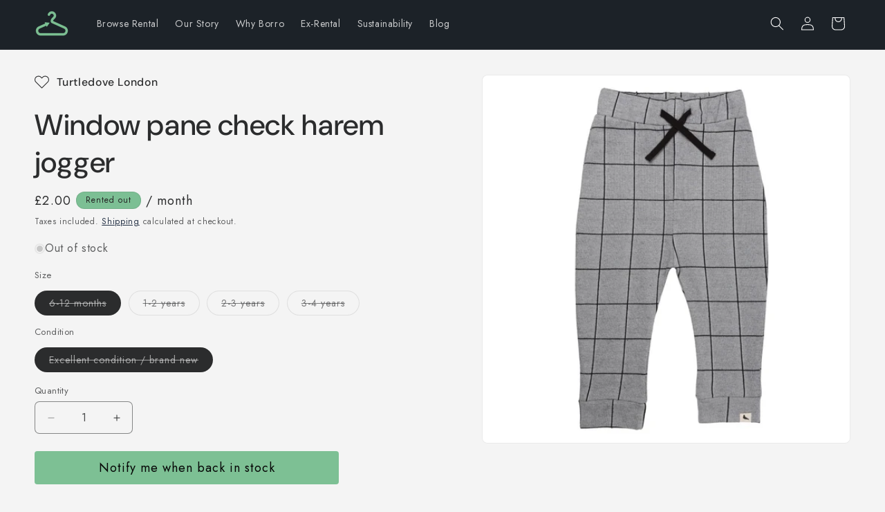

--- FILE ---
content_type: application/x-javascript
request_url: https://app.sealsubscriptions.com/shopify/public/status/shop/borro-it.myshopify.com.js?1769763220
body_size: -158
content:
var sealsubscriptions_settings_updated='1769682927c';

--- FILE ---
content_type: text/javascript; charset=utf-8
request_url: https://borro-it.com/products/window-pane-check-harem-jogger.js
body_size: 1438
content:
{"id":7602128158912,"title":"Window pane check harem jogger","handle":"window-pane-check-harem-jogger","description":"\u003cp\u003e\u003cspan\u003eDesigned for comfort and play, our timeless kids joggers are ideal for any weather wear. Made from Turtledove's heavier weight organic cotton jacquard fabric, this contemporary wardrobe essential will keep your little one comfortable and relaxed all day.\u003c\/span\u003e\u003cbr data-mce-fragment=\"1\"\u003e\u003cbr data-mce-fragment=\"1\"\u003e\u003cspan\u003ePrinted using azo-free dyestuffs, this is kind to your child’s skin and the environment too!\u003c\/span\u003e\u003cbr data-mce-fragment=\"1\"\u003e\u003cbr data-mce-fragment=\"1\"\u003e\u003cspan\u003eStyle with any of our kids long-sleeve tops or cosy sweatshirts for maximum comfort and on-trend style.\u003c\/span\u003e\u003c\/p\u003e\n\u003cp\u003e100% GOTS cotton\u003cbr\u003e\u003c\/p\u003eWe find this brand typically has a slightly generous fit with a longer leg length. ","published_at":"2023-11-07T11:46:01+00:00","created_at":"2023-11-07T11:38:17+00:00","vendor":"Turtledove London","type":"Bottoms","tags":["1-2 years","12-18 months","18-24 months","2-3 years","3-4 years","6-12 months","6-9 months","9-12 months","autumn","baby","Beautiful basics","boy","continuous","girl","kids","Neutral","sale"],"price":200,"price_min":200,"price_max":200,"available":false,"price_varies":false,"compare_at_price":null,"compare_at_price_min":0,"compare_at_price_max":0,"compare_at_price_varies":false,"variants":[{"id":44690393399488,"title":"6-12 months \/ Excellent condition \/ brand new","option1":"6-12 months","option2":"Excellent condition \/ brand new","option3":null,"sku":"TUR BOT WIN 6-12","requires_shipping":true,"taxable":false,"featured_image":null,"available":false,"name":"Window pane check harem jogger - 6-12 months \/ Excellent condition \/ brand new","public_title":"6-12 months \/ Excellent condition \/ brand new","options":["6-12 months","Excellent condition \/ brand new"],"price":200,"weight":122,"compare_at_price":null,"inventory_management":"shopify","barcode":null,"requires_selling_plan":true,"selling_plan_allocations":[{"price_adjustments":[{"position":1,"price":200}],"price":200,"compare_at_price":200,"per_delivery_price":200,"selling_plan_id":561316032,"selling_plan_group_id":"82ba30823db1be532f28a22dde60387ca07b2dee"}]},{"id":44690393432256,"title":"1-2 years \/ Excellent condition \/ brand new","option1":"1-2 years","option2":"Excellent condition \/ brand new","option3":null,"sku":"TUR BOT WIN 1-2","requires_shipping":true,"taxable":false,"featured_image":null,"available":false,"name":"Window pane check harem jogger - 1-2 years \/ Excellent condition \/ brand new","public_title":"1-2 years \/ Excellent condition \/ brand new","options":["1-2 years","Excellent condition \/ brand new"],"price":200,"weight":168,"compare_at_price":null,"inventory_management":"shopify","barcode":null,"requires_selling_plan":true,"selling_plan_allocations":[{"price_adjustments":[{"position":1,"price":200}],"price":200,"compare_at_price":200,"per_delivery_price":200,"selling_plan_id":561316032,"selling_plan_group_id":"82ba30823db1be532f28a22dde60387ca07b2dee"}]},{"id":44690393465024,"title":"2-3 years \/ Excellent condition \/ brand new","option1":"2-3 years","option2":"Excellent condition \/ brand new","option3":null,"sku":"TUR BOT WIN 2-3","requires_shipping":true,"taxable":false,"featured_image":null,"available":false,"name":"Window pane check harem jogger - 2-3 years \/ Excellent condition \/ brand new","public_title":"2-3 years \/ Excellent condition \/ brand new","options":["2-3 years","Excellent condition \/ brand new"],"price":200,"weight":168,"compare_at_price":null,"inventory_management":"shopify","barcode":null,"requires_selling_plan":true,"selling_plan_allocations":[{"price_adjustments":[{"position":1,"price":200}],"price":200,"compare_at_price":200,"per_delivery_price":200,"selling_plan_id":561316032,"selling_plan_group_id":"82ba30823db1be532f28a22dde60387ca07b2dee"}]},{"id":44690393497792,"title":"3-4 years \/ Excellent condition \/ brand new","option1":"3-4 years","option2":"Excellent condition \/ brand new","option3":null,"sku":"TUR BOT WIN 3-4","requires_shipping":true,"taxable":false,"featured_image":null,"available":false,"name":"Window pane check harem jogger - 3-4 years \/ Excellent condition \/ brand new","public_title":"3-4 years \/ Excellent condition \/ brand new","options":["3-4 years","Excellent condition \/ brand new"],"price":200,"weight":180,"compare_at_price":null,"inventory_management":"shopify","barcode":null,"requires_selling_plan":true,"selling_plan_allocations":[{"price_adjustments":[{"position":1,"price":200}],"price":200,"compare_at_price":200,"per_delivery_price":200,"selling_plan_id":561316032,"selling_plan_group_id":"82ba30823db1be532f28a22dde60387ca07b2dee"}]}],"images":["\/\/cdn.shopify.com\/s\/files\/1\/0570\/3945\/4400\/files\/window-pane-check-harem-jogger-turtledove-london-297564.jpg?v=1740493430"],"featured_image":"\/\/cdn.shopify.com\/s\/files\/1\/0570\/3945\/4400\/files\/window-pane-check-harem-jogger-turtledove-london-297564.jpg?v=1740493430","options":[{"name":"Size","position":1,"values":["6-12 months","1-2 years","2-3 years","3-4 years"]},{"name":"Condition","position":2,"values":["Excellent condition \/ brand new"]}],"url":"\/products\/window-pane-check-harem-jogger","media":[{"alt":"Window pane check harem jogger - Borro - rent baby kids clothes","id":31751160660160,"position":1,"preview_image":{"aspect_ratio":1.0,"height":1200,"width":1200,"src":"https:\/\/cdn.shopify.com\/s\/files\/1\/0570\/3945\/4400\/files\/window-pane-check-harem-jogger-turtledove-london-297564.jpg?v=1740493430"},"aspect_ratio":1.0,"height":1200,"media_type":"image","src":"https:\/\/cdn.shopify.com\/s\/files\/1\/0570\/3945\/4400\/files\/window-pane-check-harem-jogger-turtledove-london-297564.jpg?v=1740493430","width":1200}],"requires_selling_plan":true,"selling_plan_groups":[{"id":"82ba30823db1be532f28a22dde60387ca07b2dee","name":"Order for immediate delivery","options":[{"name":"Subscription","position":1,"values":["month"]}],"selling_plans":[{"id":561316032,"name":"Monthly subscription","description":"","options":[{"name":"Subscription","position":1,"value":"month"}],"recurring_deliveries":true,"price_adjustments":[{"order_count":null,"position":1,"value_type":"percentage","value":0}]}],"app_id":"Seal Subscriptions"}]}

--- FILE ---
content_type: application/x-javascript
request_url: https://app.sealsubscriptions.com/shopify/public/status/shop/borro-it.myshopify.com.js?1769763224
body_size: -371
content:
var sealsubscriptions_settings_updated='1769682927c';

--- FILE ---
content_type: text/javascript; charset=utf-8
request_url: https://borro-it.com/products/window-pane-check-harem-jogger.js
body_size: 1039
content:
{"id":7602128158912,"title":"Window pane check harem jogger","handle":"window-pane-check-harem-jogger","description":"\u003cp\u003e\u003cspan\u003eDesigned for comfort and play, our timeless kids joggers are ideal for any weather wear. Made from Turtledove's heavier weight organic cotton jacquard fabric, this contemporary wardrobe essential will keep your little one comfortable and relaxed all day.\u003c\/span\u003e\u003cbr data-mce-fragment=\"1\"\u003e\u003cbr data-mce-fragment=\"1\"\u003e\u003cspan\u003ePrinted using azo-free dyestuffs, this is kind to your child’s skin and the environment too!\u003c\/span\u003e\u003cbr data-mce-fragment=\"1\"\u003e\u003cbr data-mce-fragment=\"1\"\u003e\u003cspan\u003eStyle with any of our kids long-sleeve tops or cosy sweatshirts for maximum comfort and on-trend style.\u003c\/span\u003e\u003c\/p\u003e\n\u003cp\u003e100% GOTS cotton\u003cbr\u003e\u003c\/p\u003eWe find this brand typically has a slightly generous fit with a longer leg length. ","published_at":"2023-11-07T11:46:01+00:00","created_at":"2023-11-07T11:38:17+00:00","vendor":"Turtledove London","type":"Bottoms","tags":["1-2 years","12-18 months","18-24 months","2-3 years","3-4 years","6-12 months","6-9 months","9-12 months","autumn","baby","Beautiful basics","boy","continuous","girl","kids","Neutral","sale"],"price":200,"price_min":200,"price_max":200,"available":false,"price_varies":false,"compare_at_price":null,"compare_at_price_min":0,"compare_at_price_max":0,"compare_at_price_varies":false,"variants":[{"id":44690393399488,"title":"6-12 months \/ Excellent condition \/ brand new","option1":"6-12 months","option2":"Excellent condition \/ brand new","option3":null,"sku":"TUR BOT WIN 6-12","requires_shipping":true,"taxable":false,"featured_image":null,"available":false,"name":"Window pane check harem jogger - 6-12 months \/ Excellent condition \/ brand new","public_title":"6-12 months \/ Excellent condition \/ brand new","options":["6-12 months","Excellent condition \/ brand new"],"price":200,"weight":122,"compare_at_price":null,"inventory_management":"shopify","barcode":null,"requires_selling_plan":true,"selling_plan_allocations":[{"price_adjustments":[{"position":1,"price":200}],"price":200,"compare_at_price":200,"per_delivery_price":200,"selling_plan_id":561316032,"selling_plan_group_id":"82ba30823db1be532f28a22dde60387ca07b2dee"}]},{"id":44690393432256,"title":"1-2 years \/ Excellent condition \/ brand new","option1":"1-2 years","option2":"Excellent condition \/ brand new","option3":null,"sku":"TUR BOT WIN 1-2","requires_shipping":true,"taxable":false,"featured_image":null,"available":false,"name":"Window pane check harem jogger - 1-2 years \/ Excellent condition \/ brand new","public_title":"1-2 years \/ Excellent condition \/ brand new","options":["1-2 years","Excellent condition \/ brand new"],"price":200,"weight":168,"compare_at_price":null,"inventory_management":"shopify","barcode":null,"requires_selling_plan":true,"selling_plan_allocations":[{"price_adjustments":[{"position":1,"price":200}],"price":200,"compare_at_price":200,"per_delivery_price":200,"selling_plan_id":561316032,"selling_plan_group_id":"82ba30823db1be532f28a22dde60387ca07b2dee"}]},{"id":44690393465024,"title":"2-3 years \/ Excellent condition \/ brand new","option1":"2-3 years","option2":"Excellent condition \/ brand new","option3":null,"sku":"TUR BOT WIN 2-3","requires_shipping":true,"taxable":false,"featured_image":null,"available":false,"name":"Window pane check harem jogger - 2-3 years \/ Excellent condition \/ brand new","public_title":"2-3 years \/ Excellent condition \/ brand new","options":["2-3 years","Excellent condition \/ brand new"],"price":200,"weight":168,"compare_at_price":null,"inventory_management":"shopify","barcode":null,"requires_selling_plan":true,"selling_plan_allocations":[{"price_adjustments":[{"position":1,"price":200}],"price":200,"compare_at_price":200,"per_delivery_price":200,"selling_plan_id":561316032,"selling_plan_group_id":"82ba30823db1be532f28a22dde60387ca07b2dee"}]},{"id":44690393497792,"title":"3-4 years \/ Excellent condition \/ brand new","option1":"3-4 years","option2":"Excellent condition \/ brand new","option3":null,"sku":"TUR BOT WIN 3-4","requires_shipping":true,"taxable":false,"featured_image":null,"available":false,"name":"Window pane check harem jogger - 3-4 years \/ Excellent condition \/ brand new","public_title":"3-4 years \/ Excellent condition \/ brand new","options":["3-4 years","Excellent condition \/ brand new"],"price":200,"weight":180,"compare_at_price":null,"inventory_management":"shopify","barcode":null,"requires_selling_plan":true,"selling_plan_allocations":[{"price_adjustments":[{"position":1,"price":200}],"price":200,"compare_at_price":200,"per_delivery_price":200,"selling_plan_id":561316032,"selling_plan_group_id":"82ba30823db1be532f28a22dde60387ca07b2dee"}]}],"images":["\/\/cdn.shopify.com\/s\/files\/1\/0570\/3945\/4400\/files\/window-pane-check-harem-jogger-turtledove-london-297564.jpg?v=1740493430"],"featured_image":"\/\/cdn.shopify.com\/s\/files\/1\/0570\/3945\/4400\/files\/window-pane-check-harem-jogger-turtledove-london-297564.jpg?v=1740493430","options":[{"name":"Size","position":1,"values":["6-12 months","1-2 years","2-3 years","3-4 years"]},{"name":"Condition","position":2,"values":["Excellent condition \/ brand new"]}],"url":"\/products\/window-pane-check-harem-jogger","media":[{"alt":"Window pane check harem jogger - Borro - rent baby kids clothes","id":31751160660160,"position":1,"preview_image":{"aspect_ratio":1.0,"height":1200,"width":1200,"src":"https:\/\/cdn.shopify.com\/s\/files\/1\/0570\/3945\/4400\/files\/window-pane-check-harem-jogger-turtledove-london-297564.jpg?v=1740493430"},"aspect_ratio":1.0,"height":1200,"media_type":"image","src":"https:\/\/cdn.shopify.com\/s\/files\/1\/0570\/3945\/4400\/files\/window-pane-check-harem-jogger-turtledove-london-297564.jpg?v=1740493430","width":1200}],"requires_selling_plan":true,"selling_plan_groups":[{"id":"82ba30823db1be532f28a22dde60387ca07b2dee","name":"Order for immediate delivery","options":[{"name":"Subscription","position":1,"values":["month"]}],"selling_plans":[{"id":561316032,"name":"Monthly subscription","description":"","options":[{"name":"Subscription","position":1,"value":"month"}],"recurring_deliveries":true,"price_adjustments":[{"order_count":null,"position":1,"value_type":"percentage","value":0}]}],"app_id":"Seal Subscriptions"}]}

--- FILE ---
content_type: application/javascript
request_url: https://cdn-app.sealsubscriptions.com/shopify/public/js/seal-ac-module.js?v4&shop=borro-it.myshopify.com&1769682927c
body_size: 134216
content:


// Seal auto-charge app
var SealAC = (function(
	$,
	$_,
	GlobalUtility,
	GlobalTranslator,
	GlobalView,
	GlobalFormSelectors,
	GlobalRequirements,
	SealGlobal,
	ClientSpecifics,
	autoInjectWidgets,
	canShowWidgets,
	settings
) {
	
	var sellingPlanGroups 		= [{"options":[{"name":"Subscription"}],"name":"Order for immediate delivery","selling_plans":[{"id":"561316032","name":"Monthly subscription","options":[{"value":"month"}],"price_adjustments":[],"prePaidMultiplier":1,"description":"","has_free_trial":0,"free_trial_interval":"","free_trial_interval_count":0}],"product_variants":[{"product_id":"6682568523968","variant_id":false,"handle":"mori-originals-sweatshirt","subscription_only":1},{"product_id":"6980534403264","variant_id":false,"handle":"autumn-squirrel-hat","subscription_only":1},{"product_id":"6978451079360","variant_id":false,"handle":"baby-booties-blue-stripe","subscription_only":1},{"product_id":"6978450751680","variant_id":false,"handle":"baby-booties-blush-stripe","subscription_only":1},{"product_id":"6978447507648","variant_id":false,"handle":"baby-booties-grey","subscription_only":1},{"product_id":"6961397596352","variant_id":false,"handle":"boats-shirt","subscription_only":1},{"product_id":"6961295622336","variant_id":false,"handle":"breton-stripe-baby-joggers-pebble","subscription_only":1},{"product_id":"6961312727232","variant_id":false,"handle":"breton-stripe-baby-joggers-turquoise","subscription_only":1},{"product_id":"6961320919232","variant_id":false,"handle":"capri-seagull-leggings","subscription_only":1},{"product_id":"6976661061824","variant_id":false,"handle":"cardigan-blue-stripe","subscription_only":1},{"product_id":"6976657195200","variant_id":false,"handle":"cardigan-blush-stripe","subscription_only":1},{"product_id":"6976663027904","variant_id":false,"handle":"cardigan-grey","subscription_only":1},{"product_id":"6976673743040","variant_id":false,"handle":"zip-up-sleepsuit-blue-stripe","subscription_only":1},{"product_id":"6976671088832","variant_id":false,"handle":"zip-up-sleepsuit-blush-stripe","subscription_only":1},{"product_id":"6976677150912","variant_id":false,"handle":"zip-up-sleepsuit-grey","subscription_only":1},{"product_id":"6976674988224","variant_id":false,"handle":"zip-up-sleepsuit-grey-stripe","subscription_only":1},{"product_id":"6976678068416","variant_id":false,"handle":"zip-up-sleepsuit-stardust","subscription_only":1},{"product_id":"6976679706816","variant_id":false,"handle":"zip-up-sleepsuit-white","subscription_only":1},{"product_id":"6946446147776","variant_id":false,"handle":"country-dress-set","subscription_only":1},{"product_id":"6978411823296","variant_id":false,"handle":"elephant-long-sleeve-kimono-bodysuit","subscription_only":1},{"product_id":"6978405695680","variant_id":false,"handle":"elephant-yoga-pants","subscription_only":1},{"product_id":"6978147975360","variant_id":false,"handle":"elephant-zip-sleepsuit","subscription_only":1},{"product_id":"6975632376000","variant_id":false,"handle":"everyday-leggings-blue-stripe","subscription_only":1},{"product_id":"6975621628096","variant_id":false,"handle":"everyday-leggings-grey","subscription_only":1},{"product_id":"6975634473152","variant_id":false,"handle":"everyday-leggings-stardust","subscription_only":1},{"product_id":"6946486059200","variant_id":false,"handle":"forage-ditsy-leggings","subscription_only":1},{"product_id":"6978445836480","variant_id":false,"handle":"headband-grey-stripe","subscription_only":1},{"product_id":"6946491662528","variant_id":false,"handle":"hoglet-jacket","subscription_only":1},{"product_id":"6961326194880","variant_id":false,"handle":"ivy-jersey-joggers","subscription_only":1},{"product_id":"6946494939328","variant_id":false,"handle":"little-deer-bodydress","subscription_only":1},{"product_id":"6946471936192","variant_id":false,"handle":"little-deer-dungarees","subscription_only":1},{"product_id":"6961405690048","variant_id":false,"handle":"lobster-shirt","subscription_only":1},{"product_id":"6976636256448","variant_id":false,"handle":"long-sleeve-bodysuit-blue-stripe","subscription_only":1},{"product_id":"6976637632704","variant_id":false,"handle":"long-sleeve-bodysuit-blush-stripe","subscription_only":1},{"product_id":"6976633897152","variant_id":false,"handle":"long-sleeve-bodysuit-grey","subscription_only":1},{"product_id":"6976637468864","variant_id":false,"handle":"long-sleeve-bodysuit-grey-stripe","subscription_only":1},{"product_id":"6976636944576","variant_id":false,"handle":"long-sleeve-bodysuit-white","subscription_only":1},{"product_id":"6974647500992","variant_id":false,"handle":"long-sleeve-kimono-bodysuit-blue-stripe","subscription_only":1},{"product_id":"6974650417344","variant_id":false,"handle":"long-sleeve-kimono-bodysuit-grey-stripe","subscription_only":1},{"product_id":"6974651007168","variant_id":false,"handle":"long-sleeve-kimono-bodysuit-stardust","subscription_only":1},{"product_id":"6976647332032","variant_id":false,"handle":"long-sleeve-t-shirt-blue","subscription_only":1},{"product_id":"6976643367104","variant_id":false,"handle":"long-sleeve-t-shirt-grey","subscription_only":1},{"product_id":"6976642252992","variant_id":false,"handle":"long-sleeve-t-shirt-grey-stripe","subscription_only":1},{"product_id":"6976651264192","variant_id":false,"handle":"long-sleeve-t-shirt-rose","subscription_only":1},{"product_id":"6980550197440","variant_id":false,"handle":"nordic-friends-snowsuit","subscription_only":1},{"product_id":"6980548919488","variant_id":false,"handle":"nordic-horses-snowsuit","subscription_only":1},{"product_id":"6976622264512","variant_id":false,"handle":"originals-dungarees-navy","subscription_only":1},{"product_id":"6975716294848","variant_id":false,"handle":"originals-dungarees-rose","subscription_only":1},{"product_id":"6976622821568","variant_id":false,"handle":"originals-dungarees-blue","subscription_only":1},{"product_id":"6975579259072","variant_id":false,"handle":"originals-sweatshirt-navy","subscription_only":1},{"product_id":"6960456073408","variant_id":false,"handle":"pink-pointelle-cardigan","subscription_only":1},{"product_id":"6960452174016","variant_id":false,"handle":"plain-grey-leggings","subscription_only":1},{"product_id":"6961257152704","variant_id":false,"handle":"pointelle-kimono-jacket","subscription_only":1},{"product_id":"6969153519808","variant_id":false,"handle":"polar-bear-shirt","subscription_only":1},{"product_id":"6948946280640","variant_id":false,"handle":"posy-dress","subscription_only":1},{"product_id":"6961331962048","variant_id":false,"handle":"pretty-ivy-muslin-dress","subscription_only":1},{"product_id":"6961268916416","variant_id":false,"handle":"pretty-muslin-dress","subscription_only":1},{"product_id":"6977154908352","variant_id":false,"handle":"pup-clever-zip-sleepsuit","subscription_only":1},{"product_id":"6977194197184","variant_id":false,"handle":"pup-leggings","subscription_only":1},{"product_id":"6977192460480","variant_id":false,"handle":"pup-long-sleeve-bodysuit","subscription_only":1},{"product_id":"6977187774656","variant_id":false,"handle":"pup-pyjamas","subscription_only":1},{"product_id":"6977180238016","variant_id":false,"handle":"pup-short-sleeve-bodysuit","subscription_only":1},{"product_id":"6977177583808","variant_id":false,"handle":"pup-sleepsuit","subscription_only":1},{"product_id":"6976663748800","variant_id":false,"handle":"raglan-sleepsuit-blue-stripe","subscription_only":1},{"product_id":"6976670105792","variant_id":false,"handle":"raglan-zip-sleepsuit-blush-stripe","subscription_only":1},{"product_id":"6976670597312","variant_id":false,"handle":"raglan-zip-sleepsuit-grey","subscription_only":1},{"product_id":"6961342152896","variant_id":false,"handle":"reversible-jersey-dungarees","subscription_only":1},{"product_id":"6976701628608","variant_id":false,"handle":"ribbed-clever-zip-sleepsuit-blush","subscription_only":1},{"product_id":"6976711819456","variant_id":false,"handle":"ribbed-clever-zip-sleepsuit-mint","subscription_only":1},{"product_id":"6976690618560","variant_id":false,"handle":"ribbed-clever-zip-sleepsuit-rose","subscription_only":1},{"product_id":"6976709787840","variant_id":false,"handle":"ribbed-clever-zip-sleepsuit-sage","subscription_only":1},{"product_id":"6976713588928","variant_id":false,"handle":"ribbed-clever-zip-sleepsuit-sky","subscription_only":1},{"product_id":"6976629506240","variant_id":false,"handle":"ribbed-comfy-joggers-blush","subscription_only":1},{"product_id":"6976629047488","variant_id":false,"handle":"ribbed-comfy-joggers-mint","subscription_only":1},{"product_id":"6976629997760","variant_id":false,"handle":"ribbed-comfy-joggers-navy","subscription_only":1},{"product_id":"6976624427200","variant_id":false,"handle":"ribbed-comfy-joggers","subscription_only":1},{"product_id":"6976629244096","variant_id":false,"handle":"ribbed-comfy-joggers-sky","subscription_only":1},{"product_id":"6975693717696","variant_id":false,"handle":"ribbed-frill-collar-bodysuit-blush","subscription_only":1},{"product_id":"6975697060032","variant_id":false,"handle":"ribbed-frill-collar-bodysuit-ecru","subscription_only":1},{"product_id":"6978437349568","variant_id":false,"handle":"ribbed-hat-blush","subscription_only":1},{"product_id":"6978423849152","variant_id":false,"handle":"ribbed-hat","subscription_only":1},{"product_id":"6975684804800","variant_id":false,"handle":"ribbed-long-sleeve-bodysuit-blush","subscription_only":1},{"product_id":"6975672254656","variant_id":false,"handle":"ribbed-long-sleeve-bodysuit-ecru","subscription_only":1},{"product_id":"6975681626304","variant_id":false,"handle":"ribbed-long-sleeve-bodysuit-mint","subscription_only":1},{"product_id":"6975683887296","variant_id":false,"handle":"ribbed-long-sleeve-bodysuit-rose","subscription_only":1},{"product_id":"6975686901952","variant_id":false,"handle":"ribbed-long-sleeve-bodysuit-sage","subscription_only":1},{"product_id":"6975685689536","variant_id":false,"handle":"ribbed-long-sleeve-bodysuit-sky","subscription_only":1},{"product_id":"6975693095104","variant_id":false,"handle":"ribbed-long-sleeve-kimono-bodysuit-blush","subscription_only":1},{"product_id":"6975691129024","variant_id":false,"handle":"ribbed-long-sleeve-kimono-bodysuit-sky","subscription_only":1},{"product_id":"6974638096576","variant_id":false,"handle":"ribbed-pyjamas","subscription_only":1},{"product_id":"6974639538368","variant_id":false,"handle":"ribbed-pyjamas-sage","subscription_only":1},{"product_id":"6975652266176","variant_id":false,"handle":"ribbed-short-sleeve-bodysuit-blush","subscription_only":1},{"product_id":"6975660392640","variant_id":false,"handle":"ribbed-short-sleeve-bodysuit-ecru","subscription_only":1},{"product_id":"6975661506752","variant_id":false,"handle":"ribbed-short-sleeve-bodysuit-mint","subscription_only":1},{"product_id":"6975656001728","variant_id":false,"handle":"ribbed-short-sleeve-bodysuit-navy-1","subscription_only":1},{"product_id":"6975665307840","variant_id":false,"handle":"ribbed-short-sleeve-bodysuit-rose","subscription_only":1},{"product_id":"6975656755392","variant_id":false,"handle":"ribbed-short-sleeve-bodysuit-sage","subscription_only":1},{"product_id":"6975663079616","variant_id":false,"handle":"ribbed-short-sleeve-bodysuit-sky","subscription_only":1},{"product_id":"6975668158656","variant_id":false,"handle":"ribbed-short-sleeve-bodysuit-yellow","subscription_only":1},{"product_id":"6974657724608","variant_id":false,"handle":"ribbed-short-sleeve-kimono-bodysuit-sage","subscription_only":1},{"product_id":"6975703908544","variant_id":false,"handle":"roll-neck-bodysuit-grey-1","subscription_only":1},{"product_id":"6975701352640","variant_id":false,"handle":"roll-neck-bodysuit-grey","subscription_only":1},{"product_id":"6946438054080","variant_id":false,"handle":"sea-floral-leggings","subscription_only":1},{"product_id":"6961392451776","variant_id":false,"handle":"seal-all-over-bodysuit","subscription_only":1},{"product_id":"6961388716224","variant_id":false,"handle":"seal-bodysuit","subscription_only":1},{"product_id":"6961283268800","variant_id":false,"handle":"shift-dress","subscription_only":1},{"product_id":"6976632619200","variant_id":false,"handle":"short-sleeve-bodysuit-blue-stripe","subscription_only":1},{"product_id":"6976630751424","variant_id":false,"handle":"short-sleeve-bodysuit-blush-stripe","subscription_only":1},{"product_id":"6976633372864","variant_id":false,"handle":"short-sleeve-bodysuit-grey","subscription_only":1},{"product_id":"6976633012416","variant_id":false,"handle":"short-sleeve-bodysuit-grey-stripe","subscription_only":1},{"product_id":"6974656741568","variant_id":false,"handle":"short-sleeve-kimono-bodysuit-grey","subscription_only":1},{"product_id":"6974654251200","variant_id":false,"handle":"copy-of-long-sleeve-kimono-bodysuit-stardust","subscription_only":1},{"product_id":"6974655660224","variant_id":false,"handle":"short-sleeve-kimono-bodysuit-white","subscription_only":1},{"product_id":"6961375150272","variant_id":false,"handle":"sleeveless-smock-dress","subscription_only":1},{"product_id":"6978440036544","variant_id":false,"handle":"snoozy-pjs-blue-stripe","subscription_only":1},{"product_id":"6978444034240","variant_id":false,"handle":"snoozy-pyjamas-grey","subscription_only":1},{"product_id":"6980551475392","variant_id":false,"handle":"sherpa-coat","subscription_only":1},{"product_id":"6968969527488","variant_id":false,"handle":"striped-drawstring-trousers","subscription_only":1},{"product_id":"6961395499200","variant_id":false,"handle":"walrus-bodysuit","subscription_only":1},{"product_id":"6960453583040","variant_id":false,"handle":"whale-leggings","subscription_only":1},{"product_id":"6961408966848","variant_id":false,"handle":"woodland-deer-hoody","subscription_only":1},{"product_id":"6961411588288","variant_id":false,"handle":"woodland-leggings","subscription_only":1},{"product_id":"6975594004672","variant_id":false,"handle":"yoga-pants-blue-stripe","subscription_only":1},{"product_id":"6975599968448","variant_id":false,"handle":"yoga-pants-blush-stripe","subscription_only":1},{"product_id":"6975609471168","variant_id":false,"handle":"yoga-pants-grey","subscription_only":1},{"product_id":"6975591448768","variant_id":false,"handle":"yoga-pants-grey-stripe","subscription_only":1},{"product_id":"6975607013568","variant_id":false,"handle":"yoga-pants-stardust","subscription_only":1},{"product_id":"6992547479744","variant_id":false,"handle":"rainbow-knit-dungarees","subscription_only":1},{"product_id":"6992616489152","variant_id":false,"handle":"dolphin-puddlepack-jacket","subscription_only":1},{"product_id":"6992606396608","variant_id":false,"handle":"puppy-pal-jumper","subscription_only":1},{"product_id":"6992591093952","variant_id":false,"handle":"pole-to-pole-sleepsuit","subscription_only":1},{"product_id":"6992584147136","variant_id":false,"handle":"stargazer-sleepsuit","subscription_only":1},{"product_id":"6992574382272","variant_id":false,"handle":"puffling-sleepsuit","subscription_only":1},{"product_id":"6992567468224","variant_id":false,"handle":"the-good-life-sleepsuit","subscription_only":1},{"product_id":"6992556556480","variant_id":false,"handle":"little-farm-sleepsuit","subscription_only":1},{"product_id":"6992532603072","variant_id":false,"handle":"cat-life-dungarees","subscription_only":1},{"product_id":"6992514384064","variant_id":false,"handle":"mini-country-coat","subscription_only":1},{"product_id":"6992412049600","variant_id":false,"handle":"little-heart-dress","subscription_only":1},{"product_id":"6992409264320","variant_id":false,"handle":"little-heart-knit-dress","subscription_only":1},{"product_id":"6992253944000","variant_id":false,"handle":"rainbow-jumper","subscription_only":1},{"product_id":"6990910750912","variant_id":false,"handle":"stripy-heart-jumper","subscription_only":1},{"product_id":"6992405954752","variant_id":false,"handle":"happy-hare-knit-dress","subscription_only":1},{"product_id":"6992403660992","variant_id":false,"handle":"berry-ditsy-dress","subscription_only":1},{"product_id":"6992400613568","variant_id":false,"handle":"pretty-pony-dress","subscription_only":1},{"product_id":"6992346022080","variant_id":false,"handle":"rainbow-pony-top","subscription_only":1},{"product_id":"6992360243392","variant_id":false,"handle":"fairy-tale-tunic","subscription_only":1},{"product_id":"6992369647808","variant_id":false,"handle":"together-tunic","subscription_only":1},{"product_id":"6992218947776","variant_id":false,"handle":"birdy-sweatshirt","subscription_only":1},{"product_id":"6992265511104","variant_id":false,"handle":"cord-pull-ons-navy","subscription_only":1},{"product_id":"6992261841088","variant_id":false,"handle":"cord-pull-ups","subscription_only":1},{"product_id":"6992331178176","variant_id":false,"handle":"country-blouse","subscription_only":1},{"product_id":"6992284090560","variant_id":false,"handle":"denim-pull-ons","subscription_only":1},{"product_id":"6992343531712","variant_id":false,"handle":"ellie-dot-top","subscription_only":1},{"product_id":"6990902722752","variant_id":false,"handle":"ellie-parade-hat","subscription_only":1},{"product_id":"6992327835840","variant_id":false,"handle":"frill-leggings-pink","subscription_only":1},{"product_id":"6990908489920","variant_id":false,"handle":"froggy-sweatshirt","subscription_only":1},{"product_id":"6992268067008","variant_id":false,"handle":"hedgerow-joggers","subscription_only":1},{"product_id":"6992324722880","variant_id":false,"handle":"hedgerow-leggings","subscription_only":1},{"product_id":"6992273866944","variant_id":false,"handle":"ladybird-joggers","subscription_only":1},{"product_id":"6992239689920","variant_id":false,"handle":"ladybird-sweatshirt","subscription_only":1},{"product_id":"6992256630976","variant_id":false,"handle":"little-cub-jumper","subscription_only":1},{"product_id":"6992258957504","variant_id":false,"handle":"little-seal-jumper","subscription_only":1},{"product_id":"6992249487552","variant_id":false,"handle":"my-first-cardi-navy","subscription_only":1},{"product_id":"6992278454464","variant_id":false,"handle":"posy-pull-ons","subscription_only":1},{"product_id":"6948771332288","variant_id":false,"handle":"quay-cardi","subscription_only":1},{"product_id":"6992351166656","variant_id":false,"handle":"rescue-squad-top","subscription_only":1},{"product_id":"6992213115072","variant_id":false,"handle":"rescue-sweatshirt","subscription_only":1},{"product_id":"6992349102272","variant_id":false,"handle":"shooting-star-top","subscription_only":1},{"product_id":"6992356638912","variant_id":false,"handle":"snow-tractor-top","subscription_only":1},{"product_id":"6992320987328","variant_id":false,"handle":"stella-leggings","subscription_only":1},{"product_id":"7003849490624","variant_id":false,"handle":"british-birds-leggings","subscription_only":1},{"product_id":"7003871019200","variant_id":false,"handle":"slub-long-sleeved-bodysuit","subscription_only":1},{"product_id":"7003874721984","variant_id":false,"handle":"deep-sea-dungarees","subscription_only":1},{"product_id":"7003821637824","variant_id":false,"handle":"ditsy-star-sleepsuit","subscription_only":1},{"product_id":"7003858337984","variant_id":false,"handle":"hooded-seagulls-playsuit","subscription_only":1},{"product_id":"7003822620864","variant_id":false,"handle":"little-wings-wrapover-sleepsuit","subscription_only":1},{"product_id":"7003868561600","variant_id":false,"handle":"nature-trail-bodydress","subscription_only":1},{"product_id":"7003866824896","variant_id":false,"handle":"nature-trail-dress","subscription_only":1},{"product_id":"7003878228160","variant_id":false,"handle":"otter-applique-top","subscription_only":1},{"product_id":"7003855782080","variant_id":false,"handle":"otter-romper","subscription_only":1},{"product_id":"7003862040768","variant_id":false,"handle":"otter-long-sleeved-bodysuit","subscription_only":1},{"product_id":"7003831206080","variant_id":false,"handle":"otter-sleepsuit","subscription_only":1},{"product_id":"7003837792448","variant_id":false,"handle":"puffin-baby-set","subscription_only":1},{"product_id":"7003848573120","variant_id":false,"handle":"pull-up-british-birds-trousers","subscription_only":1},{"product_id":"7003839856832","variant_id":false,"handle":"pull-up-mustard-trousers","subscription_only":1},{"product_id":"7003880358080","variant_id":false,"handle":"rabbit-applique-top","subscription_only":1},{"product_id":"7003820032192","variant_id":false,"handle":"rainbow-elephant-sleepsuit-1","subscription_only":1},{"product_id":"7003844739264","variant_id":false,"handle":"ruffle-bum-trousers","subscription_only":1},{"product_id":"7003863777472","variant_id":false,"handle":"seagulls-dress","subscription_only":1},{"product_id":"7003861254336","variant_id":false,"handle":"stripy-otter-long-sleeved-bodysuit","subscription_only":1},{"product_id":"7003851882688","variant_id":false,"handle":"wildlife-dungarees","subscription_only":1},{"product_id":"7002927890624","variant_id":false,"handle":"apple-dot-sleepsuit","subscription_only":1},{"product_id":"7002948075712","variant_id":false,"handle":"blue-stripe-bodysuit","subscription_only":1},{"product_id":"7002921926848","variant_id":false,"handle":"cat-life-knit-leggings","subscription_only":1},{"product_id":"7002955186368","variant_id":false,"handle":"ditsy-heart-bodysuit","subscription_only":1},{"product_id":"7002920124608","variant_id":false,"handle":"fox-and-squirrel-hat","subscription_only":1},{"product_id":"7002932969664","variant_id":false,"handle":"fox-and-squirrel-sleepsuit","subscription_only":1},{"product_id":"7002982088896","variant_id":false,"handle":"foxy-sleepsuit","subscription_only":1},{"product_id":"7003025866944","variant_id":false,"handle":"foxy-tail-sweatshirt","subscription_only":1},{"product_id":"7003058471104","variant_id":false,"handle":"go-coat","subscription_only":1},{"product_id":"7002925760704","variant_id":false,"handle":"heart-cardi","subscription_only":1},{"product_id":"7003020722368","variant_id":false,"handle":"heart-knit-set","subscription_only":1},{"product_id":"7002929823936","variant_id":false,"handle":"home-ditsy-sleepsuit","subscription_only":1},{"product_id":"7002959052992","variant_id":false,"handle":"little-farm-knit-romper","subscription_only":1},{"product_id":"7002923991232","variant_id":false,"handle":"my-first-rainbow-cardi","subscription_only":1},{"product_id":"7003051032768","variant_id":false,"handle":"nimbus-coat","subscription_only":1},{"product_id":"7003044217024","variant_id":false,"handle":"nimbus-snowsuit","subscription_only":1},{"product_id":"7003026882752","variant_id":false,"handle":"off-to-market-sweatshirt","subscription_only":1},{"product_id":"7003031437504","variant_id":false,"handle":"puffling-knit-leggings","subscription_only":1},{"product_id":"7003029373120","variant_id":false,"handle":"puffling-sweatshirt","subscription_only":1},{"product_id":"7003022721216","variant_id":false,"handle":"rambling-cardi","subscription_only":1},{"product_id":"7003061551296","variant_id":false,"handle":"snuggle-coat","subscription_only":1},{"product_id":"7002970947776","variant_id":false,"handle":"squirrel-knit-set","subscription_only":1},{"product_id":"7003028553920","variant_id":false,"handle":"rainbow-stripy-heart-jumper","subscription_only":1},{"product_id":"7002949648576","variant_id":false,"handle":"the-good-life-bodysuit","subscription_only":1},{"product_id":"7002917732544","variant_id":false,"handle":"the-good-life-hat","subscription_only":1},{"product_id":"7003038646464","variant_id":false,"handle":"winter-floral-bodydress","subscription_only":1},{"product_id":"7003032846528","variant_id":false,"handle":"winter-floral-sleepsuit","subscription_only":1},{"product_id":"7032248434880","variant_id":false,"handle":"the-good-life-sleep-bag","subscription_only":1},{"product_id":"7032261279936","variant_id":false,"handle":"fox-and-squirrel-sleep-bag","subscription_only":1},{"product_id":"7032268292288","variant_id":false,"handle":"home-ditsy-sleep-bag","subscription_only":1},{"product_id":"7032272945344","variant_id":false,"handle":"hedgehog-knit-leggings","subscription_only":1},{"product_id":"7032279728320","variant_id":false,"handle":"farm-knit-leggings","subscription_only":1},{"product_id":"7032285364416","variant_id":false,"handle":"rainbow-apple-sleepsuit","subscription_only":1},{"product_id":"7032292966592","variant_id":false,"handle":"foxy-peach-zip-sleepsuit","subscription_only":1},{"product_id":"7032303648960","variant_id":false,"handle":"foxy-romper","subscription_only":1},{"product_id":"7032307876032","variant_id":false,"handle":"rainbow-apple-dungarees","subscription_only":1},{"product_id":"7032322916544","variant_id":false,"handle":"home-ditsy-dungarees","subscription_only":1},{"product_id":"7032328159424","variant_id":false,"handle":"foxy-leggings","subscription_only":1},{"product_id":"7032341266624","variant_id":false,"handle":"fox-and-squirrel-set","subscription_only":1},{"product_id":"7032350802112","variant_id":false,"handle":"puffling-romper","subscription_only":1},{"product_id":"7032333304000","variant_id":false,"handle":"the-good-life-leggings","subscription_only":1},{"product_id":"7123721814208","variant_id":false,"handle":"headband-ribbed-ecru","subscription_only":1},{"product_id":"7136605077696","variant_id":false,"handle":"apple-tree-bodysuit-set","subscription_only":1},{"product_id":"7136602783936","variant_id":false,"handle":"the-bear-jamboree-baby-body-set","subscription_only":1},{"product_id":"7136604553408","variant_id":false,"handle":"quince-flowers-bodysuit-set","subscription_only":1},{"product_id":"7136605438144","variant_id":false,"handle":"summer-seagull-sleepsuit","subscription_only":1},{"product_id":"7136607207616","variant_id":false,"handle":"quince-flowers-sleepsuit","subscription_only":1},{"product_id":"7136607862976","variant_id":false,"handle":"summer-day-t-shirt","subscription_only":1},{"product_id":"7136609829056","variant_id":false,"handle":"sun-and-the-rainbow-t-shirt","subscription_only":1},{"product_id":"7136608977088","variant_id":false,"handle":"campervan-adventures-applique-t-shirt","subscription_only":1},{"product_id":"7137687470272","variant_id":false,"handle":"wild-horses-bubble-romper","subscription_only":1},{"product_id":"7137692909760","variant_id":false,"handle":"rainbow-down-by-the-sea-shorts","subscription_only":1},{"product_id":"7137676656832","variant_id":false,"handle":"quince-flowers-playset","subscription_only":1},{"product_id":"7137675739328","variant_id":false,"handle":"seagull-playset","subscription_only":1},{"product_id":"7137684029632","variant_id":false,"handle":"the-birds-did-sing-reversible-spring-jacket","subscription_only":1},{"product_id":"7137682718912","variant_id":false,"handle":"apple-tree-button-down-t-shirt","subscription_only":1},{"product_id":"7137680588992","variant_id":false,"handle":"little-woodpecker-button-down-t-shirt","subscription_only":1},{"product_id":"7137782890688","variant_id":false,"handle":"siamese-croc-romper","subscription_only":1},{"product_id":"7137765228736","variant_id":false,"handle":"amur-leopard-romper","subscription_only":1},{"product_id":"7137780007104","variant_id":false,"handle":"geometric-elephant-romper","subscription_only":1},{"product_id":"7145820487872","variant_id":false,"handle":"norsebots-sleepsuit","subscription_only":1},{"product_id":"7145821798592","variant_id":false,"handle":"golden-suns-storytime-dress","subscription_only":1},{"product_id":"7145822748864","variant_id":false,"handle":"duck-egg-blue-stripe-beach-shorts","subscription_only":1},{"product_id":"7145825403072","variant_id":false,"handle":"sunset-stripe-falling-water-top","subscription_only":1},{"product_id":"7145827205312","variant_id":false,"handle":"ahoy-there-zip-hoodie","subscription_only":1},{"product_id":"7145834021056","variant_id":false,"handle":"mermaid-applique-t-shirt","subscription_only":1},{"product_id":"7145838411968","variant_id":false,"handle":"island-adventure-t-shirt","subscription_only":1},{"product_id":"7145856270528","variant_id":false,"handle":"storm-blue-sail-away-shirt","subscription_only":1},{"product_id":"7145860792512","variant_id":false,"handle":"wild-strawberries-classic-blouse","subscription_only":1},{"product_id":"7145863512256","variant_id":false,"handle":"flying-high-button-down-top","subscription_only":1},{"product_id":"7145881338048","variant_id":false,"handle":"flying-high-t-shirt","subscription_only":1},{"product_id":"7145867837632","variant_id":false,"handle":"mermaid-and-the-starfish-t-shirt","subscription_only":1},{"product_id":"7145873309888","variant_id":false,"handle":"beyond-the-rainbow-t-shirt","subscription_only":1},{"product_id":"7160125096128","variant_id":false,"handle":"down-by-the-sea-shorts","subscription_only":1},{"product_id":"7158901702848","variant_id":false,"handle":"corn-silk-blue-adventure-shorts","subscription_only":1},{"product_id":"7158900490432","variant_id":false,"handle":"corn-silk-blue-stripe-summer-shortie","subscription_only":1},{"product_id":"7158901014720","variant_id":false,"handle":"corn-silk-red-stripe-summer-shortie","subscription_only":1},{"product_id":"7158900228288","variant_id":false,"handle":"ahoy-there-t-shirt","subscription_only":1},{"product_id":"7158875521216","variant_id":false,"handle":"adventure-island-t-shirt","subscription_only":1},{"product_id":"7160126865600","variant_id":false,"handle":"gold-adventure-sunshine-shorts","subscription_only":1},{"product_id":"7160128143552","variant_id":false,"handle":"dusky-down-by-the-sea-shorts","subscription_only":1},{"product_id":"7160131518656","variant_id":false,"handle":"corn-silk-frill-dress","subscription_only":1},{"product_id":"7160150261952","variant_id":false,"handle":"ditsy-flower-frill-romper","subscription_only":1},{"product_id":"7160130830528","variant_id":false,"handle":"dusky-frill-dress","subscription_only":1},{"product_id":"7160129683648","variant_id":false,"handle":"dusky-frill-romper","subscription_only":1},{"product_id":"7160155209920","variant_id":false,"handle":"over-the-rainbow-classic-shortie-dungarees","subscription_only":1},{"product_id":"7160153047232","variant_id":false,"handle":"sail-away-classic-shortie-dungarees","subscription_only":1},{"product_id":"7160131911872","variant_id":false,"handle":"gold-embroidered-pocket-dress","subscription_only":1},{"product_id":"7160144658624","variant_id":false,"handle":"wild-strawberries-embroidered-dress","subscription_only":1},{"product_id":"7160136532160","variant_id":false,"handle":"ditsy-flower-sundress","subscription_only":1},{"product_id":"7160147902656","variant_id":false,"handle":"flying-high-story-time-dress","subscription_only":1},{"product_id":"7160139120832","variant_id":false,"handle":"story-time-dress","subscription_only":1},{"product_id":"7160141873344","variant_id":false,"handle":"mermaid-and-the-starfish-easy-peasy-dress","subscription_only":1},{"product_id":"7160134729920","variant_id":false,"handle":"beyond-the-rainbow-easy-peasy-dress","subscription_only":1},{"product_id":"7165586505920","variant_id":false,"handle":"acorn-playsuit","subscription_only":1},{"product_id":"7165604593856","variant_id":false,"handle":"bird-playsuit","subscription_only":1},{"product_id":"7165597614272","variant_id":false,"handle":"forest-bear-playsuit","subscription_only":1},{"product_id":"7165591945408","variant_id":false,"handle":"little-cub-playsuit","subscription_only":1},{"product_id":"7165531029696","variant_id":false,"handle":"rainbow-weather-long-sleeve-bodysuits-3-pack","subscription_only":1},{"product_id":"7163499446464","variant_id":false,"handle":"cotton-tail-bodysuits","subscription_only":1},{"product_id":"7171224338624","variant_id":false,"handle":"animal-bubble-romper","subscription_only":1},{"product_id":"7171220603072","variant_id":false,"handle":"bird-bubble-romper","subscription_only":1},{"product_id":"7171189473472","variant_id":false,"handle":"forest-bear-bubble-romper","subscription_only":1},{"product_id":"7171164340416","variant_id":false,"handle":"bird-baby-bloomers","subscription_only":1},{"product_id":"7171157852352","variant_id":false,"handle":"forest-bear-bloomers","subscription_only":1},{"product_id":"7171181510848","variant_id":false,"handle":"rose-forest-bloomers","subscription_only":1},{"product_id":"7171138584768","variant_id":false,"handle":"jacquard-stripe-brace-trousers","subscription_only":1},{"product_id":"7171151626432","variant_id":false,"handle":"pumice-bracer-trousers","subscription_only":1},{"product_id":"7171132424384","variant_id":false,"handle":"cub-outersuit","subscription_only":1},{"product_id":"7171120922816","variant_id":false,"handle":"pluto-outersuit","subscription_only":1},{"product_id":"7170176614592","variant_id":false,"handle":"rose-bear-playsuit","subscription_only":1},{"product_id":"7203316105408","variant_id":false,"handle":"rainbow-print-sleeveless-bodysuit","subscription_only":1},{"product_id":"7203328426176","variant_id":false,"handle":"rainbow-print-sleeveless-dress","subscription_only":1},{"product_id":"7203267477696","variant_id":false,"handle":"festival-fun-sleeveless-romper","subscription_only":1},{"product_id":"7203302703296","variant_id":false,"handle":"turquoise-stripe-long-sleeve-bodysuit","subscription_only":1},{"product_id":"7203293364416","variant_id":false,"handle":"ducky-zebra-zip-up-romper","subscription_only":1},{"product_id":"7203285663936","variant_id":false,"handle":"seaside-fun-sleeveless-romper","subscription_only":1},{"product_id":"7203493707968","variant_id":false,"handle":"kite-flying-zip-up-romper","subscription_only":1},{"product_id":"7215436562624","variant_id":false,"handle":"floral-tunic-playset","subscription_only":1},{"product_id":"7215414280384","variant_id":false,"handle":"foxes-embroidered-playset","subscription_only":1},{"product_id":"7215392653504","variant_id":false,"handle":"foxes-playsuit","subscription_only":1},{"product_id":"7215401566400","variant_id":false,"handle":"playthings-dungaree-set","subscription_only":1},{"product_id":"7215382888640","variant_id":false,"handle":"playthings-zip-outersuit","subscription_only":1},{"product_id":"7215396716736","variant_id":false,"handle":"fairies-ruffle-playsuit","subscription_only":1},{"product_id":"7215385051328","variant_id":false,"handle":"forest-friends-playsuit","subscription_only":1},{"product_id":"7215376400576","variant_id":false,"handle":"cars-outersuit","subscription_only":1},{"product_id":"7215371616448","variant_id":false,"handle":"rib-sleepy-dungarees","subscription_only":1},{"product_id":"7215363424448","variant_id":false,"handle":"chambray-dungarees","subscription_only":1},{"product_id":"7215357984960","variant_id":false,"handle":"jersey-bear-playset","subscription_only":1},{"product_id":"7215279505600","variant_id":false,"handle":"jersey-car-playset","subscription_only":1},{"product_id":"7257077481664","variant_id":false,"handle":"check-dungarees","subscription_only":1},{"product_id":"7257065259200","variant_id":false,"handle":"blue-stripe-leggings","subscription_only":1},{"product_id":"7257049530560","variant_id":false,"handle":"dino-leggings","subscription_only":1},{"product_id":"7256942444736","variant_id":false,"handle":"dino-reversible-dungarees","subscription_only":1},{"product_id":"7256702517440","variant_id":false,"handle":"dino-reversible-jacket","subscription_only":1},{"product_id":"7257008341184","variant_id":false,"handle":"fairies-tunic-playset","subscription_only":1},{"product_id":"7256960630976","variant_id":false,"handle":"pink-cord-bubble-romper","subscription_only":1},{"product_id":"7256991039680","variant_id":false,"handle":"rib-bubble-long-sleeve-romper","subscription_only":1},{"product_id":"7256932155584","variant_id":false,"handle":"embroidered-cord-dungarees","subscription_only":1},{"product_id":"7256869994688","variant_id":false,"handle":"kitty-cord-dress","subscription_only":1},{"product_id":"7256916230336","variant_id":false,"handle":"navy-cord-dungarees","subscription_only":1},{"product_id":"7256690720960","variant_id":false,"handle":"car-applique-playsuit","subscription_only":1},{"product_id":"7215519629504","variant_id":false,"handle":"duck-stripe-dungarees","subscription_only":1},{"product_id":"7256884740288","variant_id":false,"handle":"reversible-pinafore-character-dress","subscription_only":1},{"product_id":"7257249349824","variant_id":false,"handle":"boom-yoga-pants","subscription_only":1},{"product_id":"7257269502144","variant_id":false,"handle":"calendula-volume-pants","subscription_only":1},{"product_id":"7257255674048","variant_id":false,"handle":"chanterelle-yoga-pants","subscription_only":1},{"product_id":"7257244991680","variant_id":false,"handle":"cozy-me-bow-yoga-pants-charcoal-blue","subscription_only":1},{"product_id":"7257258164416","variant_id":false,"handle":"cozy-me-pretty-yoga-pants","subscription_only":1},{"product_id":"7257272418496","variant_id":false,"handle":"lily-yoga-pants","subscription_only":1},{"product_id":"7257239224512","variant_id":false,"handle":"mini-me-yoga-pants","subscription_only":1},{"product_id":"7257273204928","variant_id":false,"handle":"tilly-yoga-pants","subscription_only":1},{"product_id":"7257233817792","variant_id":false,"handle":"lily-dress","subscription_only":1},{"product_id":"7257229951168","variant_id":false,"handle":"calendula-bodysuit-dress","subscription_only":1},{"product_id":"7257226379456","variant_id":false,"handle":"tilly-dress","subscription_only":1},{"product_id":"7257222906048","variant_id":false,"handle":"chanterelle-dress","subscription_only":1},{"product_id":"7257217859776","variant_id":false,"handle":"boom-dress","subscription_only":1},{"product_id":"7257288212672","variant_id":false,"handle":"calendula-long-sleeved-bodysuit","subscription_only":1},{"product_id":"7257293193408","variant_id":false,"handle":"calendula-shortie-romper","subscription_only":1},{"product_id":"7257291161792","variant_id":false,"handle":"tractor-shortie-romper","subscription_only":1},{"product_id":"7257289982144","variant_id":false,"handle":"cozy-me-bombay-long-sleeved-bodysuit","subscription_only":1},{"product_id":"7257283133632","variant_id":false,"handle":"lily-bell-sleeve-top","subscription_only":1},{"product_id":"7257288540352","variant_id":false,"handle":"lily-long-sleeved-bodysuit","subscription_only":1},{"product_id":"7257287950528","variant_id":false,"handle":"cozy-me-dream-blush-long-sleeved-bodysuit","subscription_only":1},{"product_id":"7257286803648","variant_id":false,"handle":"cozy-me-mustard-long-sleeved-bodysuit","subscription_only":1},{"product_id":"7257285886144","variant_id":false,"handle":"gather-mustard-top","subscription_only":1},{"product_id":"7257280348352","variant_id":false,"handle":"classic-navy-t-shirt","subscription_only":1},{"product_id":"7270118654144","variant_id":false,"handle":"midnight-blue-waffle-t-shirt","subscription_only":1},{"product_id":"7275005247680","variant_id":false,"handle":"blossom-bloomers","subscription_only":1},{"product_id":"7275003150528","variant_id":false,"handle":"blue-block-print-bloomers","subscription_only":1},{"product_id":"7274998104256","variant_id":false,"handle":"pink-muslin-bloomers","subscription_only":1},{"product_id":"7275009245376","variant_id":false,"handle":"ticking-stripe-bloomers","subscription_only":1},{"product_id":"7275011571904","variant_id":false,"handle":"turquoise-muslin-bloomers","subscription_only":1},{"product_id":"7274981490880","variant_id":false,"handle":"birds-t-shirt","subscription_only":1},{"product_id":"7274976542912","variant_id":false,"handle":"faces-t-shirt","subscription_only":1},{"product_id":"7274991550656","variant_id":false,"handle":"panda-t-shirt","subscription_only":1},{"product_id":"7274988077248","variant_id":false,"handle":"bicycles-t-shirt","subscription_only":1},{"product_id":"7274961797312","variant_id":false,"handle":"kimono-bicycles-romper","subscription_only":1},{"product_id":"7274984767680","variant_id":false,"handle":"flowers-t-shirt","subscription_only":1},{"product_id":"7274958225600","variant_id":false,"handle":"blossom-summer-playsuit","subscription_only":1},{"product_id":"7274973561024","variant_id":false,"handle":"kimono-blossom-romper","subscription_only":1},{"product_id":"7274894360768","variant_id":false,"handle":"smock-peter-pan-collar-dress-blossom","subscription_only":1},{"product_id":"7274952327360","variant_id":false,"handle":"aeroplanes-summer-playsuit","subscription_only":1},{"product_id":"7274956554432","variant_id":false,"handle":"birds-summer-playsuit","subscription_only":1},{"product_id":"7274947215552","variant_id":false,"handle":"ticking-stripe-summer-playsuit","subscription_only":1},{"product_id":"7274943938752","variant_id":false,"handle":"seersucker-summer-playsuit","subscription_only":1},{"product_id":"7274932928704","variant_id":false,"handle":"muslin-pink-playsuit","subscription_only":1},{"product_id":"7274912284864","variant_id":false,"handle":"sleeveless-smock-dress-blue","subscription_only":1},{"product_id":"7274906419392","variant_id":false,"handle":"sleeveless-smock-dress-orange","subscription_only":1},{"product_id":"7274928898240","variant_id":false,"handle":"sleeveless-smock-dress-teacups","subscription_only":1},{"product_id":"7278555693248","variant_id":false,"handle":"corfe-shorts-green","subscription_only":1},{"product_id":"7278554841280","variant_id":false,"handle":"sweet-stripe-romper","subscription_only":1},{"product_id":"7278555365568","variant_id":false,"handle":"ticking-shorts","subscription_only":1},{"product_id":"7278553530560","variant_id":false,"handle":"sunny-the-seagull-knit-leggings","subscription_only":1},{"product_id":"7278553956544","variant_id":false,"handle":"sunny-the-seagull-romper","subscription_only":1},{"product_id":"7278545436864","variant_id":false,"handle":"ele-knit-leggings","subscription_only":1},{"product_id":"7278734704832","variant_id":false,"handle":"i-spy-zip-sleepsuit","subscription_only":1},{"product_id":"7278735261888","variant_id":false,"handle":"flower-time-zip-sleepsuit","subscription_only":1},{"product_id":"7278735753408","variant_id":false,"handle":"ladybird-zip-sleepsuit","subscription_only":1},{"product_id":"7278725824704","variant_id":false,"handle":"bun-bun-dungarees","subscription_only":1},{"product_id":"7278736113856","variant_id":false,"handle":"bun-bun-set","subscription_only":1},{"product_id":"7278721007808","variant_id":false,"handle":"hunnybun-tunic","subscription_only":1},{"product_id":"7278732640448","variant_id":false,"handle":"pond-life-dress","subscription_only":1},{"product_id":"7278733328576","variant_id":false,"handle":"strawberry-pinafore-dress","subscription_only":1},{"product_id":"7278734147776","variant_id":false,"handle":"blooms-cardi","subscription_only":1},{"product_id":"7278720254144","variant_id":false,"handle":"flower-time-tunic","subscription_only":1},{"product_id":"7278736998592","variant_id":false,"handle":"froglet-puddlepack-suit","subscription_only":1},{"product_id":"7278736670912","variant_id":false,"handle":"ladybird-puddlepack-suit","subscription_only":1},{"product_id":"7278721630400","variant_id":false,"handle":"sausage-dog-t-shirt","subscription_only":1},{"product_id":"7278732968128","variant_id":false,"handle":"daisy-meadow-dress","subscription_only":1},{"product_id":"7278737227968","variant_id":false,"handle":"savannah-sun-hat","subscription_only":1},{"product_id":"7278737752256","variant_id":false,"handle":"sweet-stripe-sun-hat","subscription_only":1},{"product_id":"7278731133120","variant_id":false,"handle":"sea-star-dungarees","subscription_only":1},{"product_id":"7278732280000","variant_id":false,"handle":"sea-turtle-dungarees","subscription_only":1},{"product_id":"7278723137728","variant_id":false,"handle":"haven-shirt","subscription_only":1},{"product_id":"7278724415680","variant_id":false,"handle":"savannah-shirt","subscription_only":1},{"product_id":"7282334499008","variant_id":false,"handle":"seaside-rib-baby-pants","subscription_only":1},{"product_id":"7282328043712","variant_id":false,"handle":"rainbow-star-bloomer","subscription_only":1},{"product_id":"7282331451584","variant_id":false,"handle":"seeds-bloomers","subscription_only":1},{"product_id":"7282325455040","variant_id":false,"handle":"cub-dungaree","subscription_only":1},{"product_id":"7282318737600","variant_id":false,"handle":"croc-shortie-dungaree","subscription_only":1},{"product_id":"7283402637504","variant_id":false,"handle":"seaside-rib-tee-and-short-set","subscription_only":1},{"product_id":"7283400081600","variant_id":false,"handle":"rainbow-star-dress","subscription_only":1},{"product_id":"7283398377664","variant_id":false,"handle":"seeds-dress","subscription_only":1},{"product_id":"7283397066944","variant_id":false,"handle":"hello-print-t-shirt","subscription_only":1},{"product_id":"7283393888448","variant_id":false,"handle":"whales-shorts","subscription_only":1},{"product_id":"7283396149440","variant_id":false,"handle":"whales-t-shirt","subscription_only":1},{"product_id":"7327540183232","variant_id":false,"handle":"seahorse-surfsuit","subscription_only":1},{"product_id":"7327540510912","variant_id":false,"handle":"seahorse-swimsuit","subscription_only":1},{"product_id":"7327543525568","variant_id":false,"handle":"seahorse-rash-guard-top","subscription_only":1},{"product_id":"7327541035200","variant_id":false,"handle":"slate-frill-swim-costume","subscription_only":1},{"product_id":"7327539921088","variant_id":false,"handle":"slate-grey-surfsuit","subscription_only":1},{"product_id":"7327541461184","variant_id":false,"handle":"monostripe-surfsuit","subscription_only":1},{"product_id":"7327495848128","variant_id":false,"handle":"moss-green-surfsuit","subscription_only":1},{"product_id":"7327571673280","variant_id":false,"handle":"rib-bodysuit-steel","subscription_only":1},{"product_id":"7327571247296","variant_id":false,"handle":"rib-playsuit-stone","subscription_only":1},{"product_id":"7327570919616","variant_id":false,"handle":"rib-leggings-brick","subscription_only":1},{"product_id":"7327570657472","variant_id":false,"handle":"rib-leggings-stone","subscription_only":1},{"product_id":"7327563743424","variant_id":false,"handle":"jacquard-cloud-reversible-dungarees","subscription_only":1},{"product_id":"7327570428096","variant_id":false,"handle":"jacquard-cloud-reversible-harems","subscription_only":1},{"product_id":"7327560859840","variant_id":false,"handle":"jacquard-cloud-reversible-shorts","subscription_only":1},{"product_id":"7327559745728","variant_id":false,"handle":"jacquard-octopus-reversible-shorts","subscription_only":1},{"product_id":"7327567347904","variant_id":false,"handle":"retro-rib-top-short-set","subscription_only":1},{"product_id":"7327566102720","variant_id":false,"handle":"croc-sweatshirt","subscription_only":1},{"product_id":"7327566758080","variant_id":false,"handle":"cub-sweatshirt","subscription_only":1},{"product_id":"7327563382976","variant_id":false,"handle":"plain-easy-fit-dungarees-terracotta","subscription_only":1},{"product_id":"7327565021376","variant_id":false,"handle":"terracotta-stripe-character-romper","subscription_only":1},{"product_id":"7327564333248","variant_id":false,"handle":"gauze-dungarees","subscription_only":1},{"product_id":"7327562596544","variant_id":false,"handle":"plain-easy-fit-dungarees-sea","subscription_only":1},{"product_id":"7327553421504","variant_id":false,"handle":"seaside-rib-playsuit","subscription_only":1},{"product_id":"7327553093824","variant_id":false,"handle":"seaside-rib-shortie-dungaree","subscription_only":1},{"product_id":"7339779064000","variant_id":false,"handle":"canoeing-dog-and-hedgehog-zip-up-romper","subscription_only":1},{"product_id":"7339785846976","variant_id":false,"handle":"hot-air-balloon-long-sleeve-bodysuit","subscription_only":1},{"product_id":"7338847076544","variant_id":false,"handle":"hot-air-balloon-zip-up-romper","subscription_only":1},{"product_id":"7345730683072","variant_id":false,"handle":"velour-playsuit-green","subscription_only":1},{"product_id":"7345729667264","variant_id":false,"handle":"velour-playsuit-powder-blue","subscription_only":1},{"product_id":"7345730519232","variant_id":false,"handle":"velour-playsuit-rose","subscription_only":1},{"product_id":"7345731403968","variant_id":false,"handle":"velour-sweatshirt-powder-blue","subscription_only":1},{"product_id":"7345730912448","variant_id":false,"handle":"velour-sweatshirt-rose","subscription_only":1},{"product_id":"7345728127168","variant_id":false,"handle":"snugglesuit-safari-skaters","subscription_only":1},{"product_id":"7345729044672","variant_id":false,"handle":"snugglesuit-winter-floral","subscription_only":1},{"product_id":"7345725767872","variant_id":false,"handle":"fleece-lined-top-breton-pink-blue-stripe","subscription_only":1},{"product_id":"7345727733952","variant_id":false,"handle":"fleece-lined-jumper-leopard","subscription_only":1},{"product_id":"7345734320320","variant_id":false,"handle":"copy-of-woolly-silk-sleeveless-bodysuit","subscription_only":1},{"product_id":"7345738481856","variant_id":false,"handle":"woolly-sleepsuit-chocolate","subscription_only":1},{"product_id":"7345736188096","variant_id":false,"handle":"tractor-top","subscription_only":1},{"product_id":"7345735631040","variant_id":false,"handle":"cozy-me-collar-top-fudge","subscription_only":1},{"product_id":"7345734451392","variant_id":false,"handle":"cozy-me-collar-top-nut","subscription_only":1},{"product_id":"7345733992640","variant_id":false,"handle":"kimono-long-sleeved-top-red-velvet","subscription_only":1},{"product_id":"7345733632192","variant_id":false,"handle":"long-sleeved-kimono-bodysuit-chocolate","subscription_only":1},{"product_id":"7345733173440","variant_id":false,"handle":"cozy-me-fudge-long-sleeved-bodysuit","subscription_only":1},{"product_id":"7352010637504","variant_id":false,"handle":"poetry-puff-dress","subscription_only":1},{"product_id":"7352010375360","variant_id":false,"handle":"chocolate-sleepsuite","subscription_only":1},{"product_id":"7352010080448","variant_id":false,"handle":"woolly-silk-sleepsuit-fudge","subscription_only":1},{"product_id":"7339800395968","variant_id":false,"handle":"kimono-winter-floral-romper","subscription_only":1},{"product_id":"7339791941824","variant_id":false,"handle":"leopard-long-sleeved-bodysuit","subscription_only":1},{"product_id":"7339800658112","variant_id":false,"handle":"kimono-zebra-rose-romper","subscription_only":1},{"product_id":"7339818352832","variant_id":false,"handle":"smock-peter-pan-collar-dress-blue-zebra","subscription_only":1},{"product_id":"7339808751808","variant_id":false,"handle":"zebra-rose-leggings","subscription_only":1},{"product_id":"7339794661568","variant_id":false,"handle":"zebra-rose-long-sleeved-bodysuit","subscription_only":1},{"product_id":"7339815502016","variant_id":false,"handle":"zebra-rose-skater-dress","subscription_only":1},{"product_id":"7339816550592","variant_id":false,"handle":"smock-peter-pan-collar-dress-winter-floral","subscription_only":1},{"product_id":"7339792072896","variant_id":false,"handle":"winter-floral-long-sleeved-bodysuit","subscription_only":1},{"product_id":"7338386620608","variant_id":false,"handle":"bear-long-sleeved-bodysuit","subscription_only":1},{"product_id":"7339796955328","variant_id":false,"handle":"kimono-bear-romper","subscription_only":1},{"product_id":"7339809669312","variant_id":false,"handle":"lined-green-dungarees","subscription_only":1},{"product_id":"7339819401408","variant_id":false,"handle":"bear-t-shirt","subscription_only":1},{"product_id":"7339803640000","variant_id":false,"handle":"leopard-leggings","subscription_only":1},{"product_id":"7359505072320","variant_id":false,"handle":"kite-flying-joggers","subscription_only":1},{"product_id":"7359506415808","variant_id":false,"handle":"ducky-zebra-joggers","subscription_only":1},{"product_id":"7370678829248","variant_id":false,"handle":"recycled-waterproof-padded-snowsuit","subscription_only":1},{"product_id":"7381908914368","variant_id":false,"handle":"fleece-pramsuit","subscription_only":1},{"product_id":"7381910814912","variant_id":false,"handle":"woolly-fleece-pramsuit","subscription_only":1},{"product_id":"7381917892800","variant_id":false,"handle":"knit-cardigan-nut","subscription_only":1},{"product_id":"7381923889344","variant_id":false,"handle":"fox-quilt-sweatshirt","subscription_only":1},{"product_id":"7381972517056","variant_id":false,"handle":"quilt-jacket","subscription_only":1},{"product_id":"7381975367872","variant_id":false,"handle":"acorn-quilt-sweatshirt","subscription_only":1},{"product_id":"7381978415296","variant_id":false,"handle":"bombay-sweatshirt","subscription_only":1},{"product_id":"7381984248000","variant_id":false,"handle":"bombay-sweatpants","subscription_only":1},{"product_id":"7381992407232","variant_id":false,"handle":"cozy-me-chic-pants","subscription_only":1},{"product_id":"7381998272704","variant_id":false,"handle":"cozy-me-chic-pants-fudge","subscription_only":1},{"product_id":"7382001287360","variant_id":false,"handle":"cozy-me-frill-pants-nut","subscription_only":1},{"product_id":"7382003155136","variant_id":false,"handle":"cozy-me-string-pants","subscription_only":1},{"product_id":"7382005678272","variant_id":false,"handle":"cozy-me-leggings","subscription_only":1},{"product_id":"7382006268096","variant_id":false,"handle":"cozy-me-geometric-pants-fudge","subscription_only":1},{"product_id":"7382008496320","variant_id":false,"handle":"cozy-me-pocket-pants","subscription_only":1},{"product_id":"7382011805888","variant_id":false,"handle":"cozy-me-yoga-pants-bombay","subscription_only":1},{"product_id":"7382012297408","variant_id":false,"handle":"cozy-me-bow-pants","subscription_only":1},{"product_id":"7382012625088","variant_id":false,"handle":"cozy-me-leggings-olive","subscription_only":1},{"product_id":"7382012952768","variant_id":false,"handle":"flora-string-pants","subscription_only":1},{"product_id":"7382013149376","variant_id":false,"handle":"petit-fleur-yoga-pants","subscription_only":1},{"product_id":"7382013477056","variant_id":false,"handle":"tractor-yoga-pants","subscription_only":1},{"product_id":"7382014263488","variant_id":false,"handle":"acorn-yoga-pants","subscription_only":1},{"product_id":"7382015279296","variant_id":false,"handle":"cozy-me-ruffle-dress-fudge","subscription_only":1},{"product_id":"7382016557248","variant_id":false,"handle":"flora-bodysuit-dress","subscription_only":1},{"product_id":"7382019702976","variant_id":false,"handle":"fox-suspender-pants","subscription_only":1},{"product_id":"7387843788992","variant_id":false,"handle":"ribbed-clever-zip-sleepsuit-blush-frill","subscription_only":1},{"product_id":"7387846541504","variant_id":false,"handle":"clever-zip-sleepsuit-sage-stripe","subscription_only":1},{"product_id":"7387848212672","variant_id":false,"handle":"floral-ribbed-zip-sleepsuit","subscription_only":1},{"product_id":"7387851391168","variant_id":false,"handle":"fox-zip-sleepsuit","subscription_only":1},{"product_id":"7387853947072","variant_id":false,"handle":"bear-zip-sleepsuit","subscription_only":1},{"product_id":"7389595041984","variant_id":false,"handle":"knitted-colourblock-cardigan","subscription_only":1},{"product_id":"7389597794496","variant_id":false,"handle":"knitted-colourblock-jumper","subscription_only":1},{"product_id":"7389615587520","variant_id":false,"handle":"knitted-colourblock-jumper-oat-mustard","subscription_only":1},{"product_id":"7389617193152","variant_id":false,"handle":"velour-dungarees","subscription_only":1},{"product_id":"7389624467648","variant_id":false,"handle":"bear-print-ribbed-pramsuit","subscription_only":1},{"product_id":"7389630988480","variant_id":false,"handle":"stardust-pramsuit","subscription_only":1},{"product_id":"7389635281088","variant_id":false,"handle":"grey-stripe-pramsuit","subscription_only":1},{"product_id":"7389637279936","variant_id":false,"handle":"bear-print-pramsuit","subscription_only":1},{"product_id":"7389641605312","variant_id":false,"handle":"chunky-knit-colourblock-beanie-hat","subscription_only":1},{"product_id":"7407959277760","variant_id":false,"handle":"animal-friends-everyday-dungarees","subscription_only":1},{"product_id":"7407959802048","variant_id":false,"handle":"mountain-lions-everyday-dungarees","subscription_only":1},{"product_id":"7407962685632","variant_id":false,"handle":"weather-for-ducks-everyday-dungarees","subscription_only":1},{"product_id":"7407962783936","variant_id":false,"handle":"starry-night-everyday-dungarees","subscription_only":1},{"product_id":"7407962882240","variant_id":false,"handle":"autumn-squirrel-playdays-dungarees","subscription_only":1},{"product_id":"7407963308224","variant_id":false,"handle":"cherry-blossom-playdays-dungarees","subscription_only":1},{"product_id":"7407963734208","variant_id":false,"handle":"midnight-kites-explorer-dungarees","subscription_only":1},{"product_id":"7407964750016","variant_id":false,"handle":"night-time-foxes-explorer-dungarees","subscription_only":1},{"product_id":"7407965798592","variant_id":false,"handle":"fluffy-cloud-reversible-snug-as-a-bug-suit","subscription_only":1},{"product_id":"7407965962432","variant_id":false,"handle":"cherry-blossom-jumpsuit","subscription_only":1},{"product_id":"7407966224576","variant_id":false,"handle":"umbrella-days-romper-playsuit","subscription_only":1},{"product_id":"7407966781632","variant_id":false,"handle":"fluffy-cloud-sleepsuit","subscription_only":1},{"product_id":"7407967043776","variant_id":false,"handle":"twinkle-twinkle-sleepsuit","subscription_only":1},{"product_id":"7407967076544","variant_id":false,"handle":"cherry-blossom-playset","subscription_only":1},{"product_id":"7407967404224","variant_id":false,"handle":"copy-of-cherry-blossom-playset","subscription_only":1},{"product_id":"7407967600832","variant_id":false,"handle":"umbrella-days-playset","subscription_only":1},{"product_id":"7407992045760","variant_id":false,"handle":"weather-for-ducks-playset","subscription_only":1},{"product_id":"7407992504512","variant_id":false,"handle":"animal-friends-wriggle-bottoms","subscription_only":1},{"product_id":"7407993323712","variant_id":false,"handle":"weather-for-ducks-wriggle-bottoms","subscription_only":1},{"product_id":"7407993716928","variant_id":false,"handle":"plum-flowers-cord-comfy-trousers","subscription_only":1},{"product_id":"7407993913536","variant_id":false,"handle":"red-apples-cosy-joggers","subscription_only":1},{"product_id":"7407995814080","variant_id":false,"handle":"autumn-foxes-cosy-joggers","subscription_only":1},{"product_id":"7407996108992","variant_id":false,"handle":"windy-day-cosy-jelly-bean-joggers","subscription_only":1},{"product_id":"7407996469440","variant_id":false,"handle":"little-toadstools-cosy-jelly-bean-joggers","subscription_only":1},{"product_id":"7407996666048","variant_id":false,"handle":"knee-patch-cloud-joggers","subscription_only":1},{"product_id":"7407996895424","variant_id":false,"handle":"autumn-bird-applique-long-sleeve-t-shirt","subscription_only":1},{"product_id":"7407997288640","variant_id":false,"handle":"mountain-lion-applique-long-sleeve-t-shirt","subscription_only":1},{"product_id":"7407997714624","variant_id":false,"handle":"golden-flowers-sweatshirt","subscription_only":1},{"product_id":"7407998468288","variant_id":false,"handle":"sheep-snuggly-knitted-jumper","subscription_only":1},{"product_id":"7407999156416","variant_id":false,"handle":"fluffy-cloud-knitted-hat","subscription_only":1},{"product_id":"7408325198016","variant_id":false,"handle":"deer-playsuit","subscription_only":1},{"product_id":"7408326148288","variant_id":false,"handle":"fox-playsuit","subscription_only":1},{"product_id":"7408326344896","variant_id":false,"handle":"woodland-fox-hoodie","subscription_only":1},{"product_id":"7408327164096","variant_id":false,"handle":"deer-hoodie","subscription_only":1},{"product_id":"7408327557312","variant_id":false,"handle":"deer-long-sleeve-top","subscription_only":1},{"product_id":"7408327884992","variant_id":false,"handle":"woodland-fox-long-sleeve-top","subscription_only":1},{"product_id":"7408328736960","variant_id":false,"handle":"woodland-fox-leggings","subscription_only":1},{"product_id":"7408329064640","variant_id":false,"handle":"deer-leggings","subscription_only":1},{"product_id":"7408329228480","variant_id":false,"handle":"woodland-fox-dress","subscription_only":1},{"product_id":"7408329523392","variant_id":false,"handle":"deer-beanie-hat","subscription_only":1},{"product_id":"7408329720000","variant_id":false,"handle":"woodland-fox-bodysuit","subscription_only":1},{"product_id":"7422004232384","variant_id":false,"handle":"velvety-party-dress","subscription_only":1},{"product_id":"7422862983360","variant_id":false,"handle":"ribbed-romper-blush","subscription_only":1},{"product_id":"7422864851136","variant_id":false,"handle":"ribbed-romper-berry","subscription_only":1},{"product_id":"7422865604800","variant_id":false,"handle":"ribbed-romper-sky","subscription_only":1},{"product_id":"7422870028480","variant_id":false,"handle":"knitted-bonnet-hat","subscription_only":1},{"product_id":"7422872780992","variant_id":false,"handle":"knitted-pocket-dungarees","subscription_only":1},{"product_id":"7422875631808","variant_id":false,"handle":"knitted-dungarees","subscription_only":1},{"product_id":"7427462889664","variant_id":false,"handle":"rent-baby-clothes-bundle","subscription_only":1},{"product_id":"7433235038400","variant_id":false,"handle":"red-velvet-knee-patch-pants","subscription_only":1},{"product_id":"7433235333312","variant_id":false,"handle":"fudge-yoga-pants","subscription_only":1},{"product_id":"7433235497152","variant_id":false,"handle":"stripe-pocket-pants","subscription_only":1},{"product_id":"7433235660992","variant_id":false,"handle":"hedgehog-yoga-pants","subscription_only":1},{"product_id":"7433236054208","variant_id":false,"handle":"farming-pocket-pants","subscription_only":1},{"product_id":"7433236349120","variant_id":false,"handle":"stormy-blue-yoga-pants","subscription_only":1},{"product_id":"7433237266624","variant_id":false,"handle":"stormy-blue-knee-patch-pants","subscription_only":1},{"product_id":"7433237627072","variant_id":false,"handle":"bear-stripe-pants","subscription_only":1},{"product_id":"7433239658688","variant_id":false,"handle":"fudge-sweatpants","subscription_only":1},{"product_id":"7433241428160","variant_id":false,"handle":"fred-sweatpants","subscription_only":1},{"product_id":"7433242280128","variant_id":false,"handle":"woolly-fleece-bottoms","subscription_only":1},{"product_id":"7433242804416","variant_id":false,"handle":"fudge-woolly-pants","subscription_only":1},{"product_id":"7433243164864","variant_id":false,"handle":"stormy-blue-leggings","subscription_only":1},{"product_id":"7439023505600","variant_id":false,"handle":"block-sweatshirt","subscription_only":1},{"product_id":"7439023767744","variant_id":false,"handle":"fred-sweatshirt","subscription_only":1},{"product_id":"7439023866048","variant_id":false,"handle":"hello-raccoon-long-sleeve-t-shirt","subscription_only":1},{"product_id":"7439024160960","variant_id":false,"handle":"hello-bunny-long-sleeve-t-shirt","subscription_only":1},{"product_id":"7439024226496","variant_id":false,"handle":"hello-owl-long-sleeve-t-shirt","subscription_only":1},{"product_id":"7439024390336","variant_id":false,"handle":"red-velvet-long-sleeve-t-shirt","subscription_only":1},{"product_id":"7439024783552","variant_id":false,"handle":"stormy-blue-long-sleeve-t-shirt","subscription_only":1},{"product_id":"7439025275072","variant_id":false,"handle":"bombay-long-sleeve-t-shirt","subscription_only":1},{"product_id":"7439025733824","variant_id":false,"handle":"bear-t-shirt-1","subscription_only":1},{"product_id":"7439027503296","variant_id":false,"handle":"tree-sweatshirt-dress","subscription_only":1},{"product_id":"7439028322496","variant_id":false,"handle":"botany-cosy-dress","subscription_only":1},{"product_id":"7439037530304","variant_id":false,"handle":"bear-sweatshirt-dress","subscription_only":1},{"product_id":"7439037661376","variant_id":false,"handle":"tree-dress","subscription_only":1},{"product_id":"7439037792448","variant_id":false,"handle":"hedgehog-dress","subscription_only":1},{"product_id":"7439037923520","variant_id":false,"handle":"stripe-dress","subscription_only":1},{"product_id":"7439038087360","variant_id":false,"handle":"leaf-dress","subscription_only":1},{"product_id":"7439764029632","variant_id":false,"handle":"woodland-sleepsuit","subscription_only":1},{"product_id":"7439764291776","variant_id":false,"handle":"dino-sleepsuit","subscription_only":1},{"product_id":"7439764553920","variant_id":false,"handle":"hedgehog-dungarees","subscription_only":1},{"product_id":"7439764684992","variant_id":false,"handle":"bear-suspender-pants","subscription_only":1},{"product_id":"7439766225088","variant_id":false,"handle":"woolly-long-sleeved-bodysuit-fudge","subscription_only":1},{"product_id":"7439766487232","variant_id":false,"handle":"morning-blue-long-sleeved-bodysuit","subscription_only":1},{"product_id":"7439766651072","variant_id":false,"handle":"fudge-long-sleeved-bodysuit","subscription_only":1},{"product_id":"7439766716608","variant_id":false,"handle":"leaf-long-sleeved-bodysuit","subscription_only":1},{"product_id":"7439766782144","variant_id":false,"handle":"hedgehog-long-sleeved-bodysuit","subscription_only":1},{"product_id":"7439766945984","variant_id":false,"handle":"astro-long-sleeved-bodysuit","subscription_only":1},{"product_id":"7439767699648","variant_id":false,"handle":"bombay-long-sleeved-bodysuit","subscription_only":1},{"product_id":"7439767961792","variant_id":false,"handle":"woodland-long-sleeved-bodysuit","subscription_only":1},{"product_id":"7439768060096","variant_id":false,"handle":"bear-cosy-long-sleeved-bodysuit","subscription_only":1},{"product_id":"7439768191168","variant_id":false,"handle":"stormy-blue-ribbed-long-sleeved-bodysuit","subscription_only":1},{"product_id":"7439768518848","variant_id":false,"handle":"grey-marl-long-sleeved-bodysuit","subscription_only":1},{"product_id":"7439769206976","variant_id":false,"handle":"stormy-blue-short-sleeved-bodysuit","subscription_only":1},{"product_id":"7439769239744","variant_id":false,"handle":"stormy-blue-ribbed-short-sleeved-romper","subscription_only":1},{"product_id":"7458617131200","variant_id":false,"handle":"long-sleeve-kimono-bodysuit-blue-stripe-1","subscription_only":1},{"product_id":"7462672302272","variant_id":false,"handle":"long-sleeve-kimono-bodysuit-white","subscription_only":1},{"product_id":"7469184319680","variant_id":false,"handle":"kimono-crocs-romper","subscription_only":1},{"product_id":"7469185761472","variant_id":false,"handle":"kimono-peacocks-sailor-blue-romper","subscription_only":1},{"product_id":"7469186056384","variant_id":false,"handle":"kimono-floral-orange-romper","subscription_only":1},{"product_id":"7469186285760","variant_id":false,"handle":"kimono-whales-romper","subscription_only":1},{"product_id":"7469186613440","variant_id":false,"handle":"kimono-floral-pink-romper","subscription_only":1},{"product_id":"7469186941120","variant_id":false,"handle":"crocs-knotted-hat","subscription_only":1},{"product_id":"7469188120768","variant_id":false,"handle":"whales-knotted-hat","subscription_only":1},{"product_id":"7469188513984","variant_id":false,"handle":"floral-pink-knotted-hat","subscription_only":1},{"product_id":"7469194215616","variant_id":false,"handle":"floral-orange-knotted-hat","subscription_only":1},{"product_id":"7469195034816","variant_id":false,"handle":"crocs-bloomers","subscription_only":1},{"product_id":"7469195722944","variant_id":false,"handle":"floral-pink-bloomers","subscription_only":1},{"product_id":"7469196542144","variant_id":false,"handle":"whales-tea-green-playsuit","subscription_only":1},{"product_id":"7469196673216","variant_id":false,"handle":"snakes-playsuit","subscription_only":1},{"product_id":"7469196705984","variant_id":false,"handle":"snakes-turquoise-playsuit","subscription_only":1},{"product_id":"7469196837056","variant_id":false,"handle":"floral-orange-playsuit","subscription_only":1},{"product_id":"7484758360256","variant_id":false,"handle":"crocs-tea-green-shirt","subscription_only":1},{"product_id":"7484759015616","variant_id":false,"handle":"sleeveless-smock-dress-pink-block-print","subscription_only":1},{"product_id":"7484759343296","variant_id":false,"handle":"smock-peter-pan-collar-dress-floral-pink","subscription_only":1},{"product_id":"7484759474368","variant_id":false,"handle":"peacock-baby-joggers","subscription_only":1},{"product_id":"7484759507136","variant_id":false,"handle":"snake-baby-joggers","subscription_only":1},{"product_id":"7484759638208","variant_id":false,"handle":"smock-top-and-headscarf","subscription_only":1},{"product_id":"7499235655872","variant_id":false,"handle":"snug-as-a-bug-suit-starry-night","subscription_only":1},{"product_id":"7500323356864","variant_id":false,"handle":"rainbow-stripe-long-sleeve-top","subscription_only":1},{"product_id":"7500323324096","variant_id":false,"handle":"mumma-saurus-long-sleeve-top","subscription_only":1},{"product_id":"7500323291328","variant_id":false,"handle":"choo-choo-sweatshirt","subscription_only":1},{"product_id":"7500323258560","variant_id":false,"handle":"turtle-sunsuit","subscription_only":1},{"product_id":"7500323225792","variant_id":false,"handle":"merhorse-sunsuit","subscription_only":1},{"product_id":"7500323193024","variant_id":false,"handle":"little-otter-sunsuit","subscription_only":1},{"product_id":"7500323160256","variant_id":false,"handle":"ecolight-multi-stripe-puddlesuit","subscription_only":1},{"product_id":"7500323127488","variant_id":false,"handle":"cloud-joggers","subscription_only":1},{"product_id":"7500323094720","variant_id":false,"handle":"hedgerow-splash-coat","subscription_only":1},{"product_id":"7500323061952","variant_id":false,"handle":"go-coat-forest-green","subscription_only":1},{"product_id":"7500321882304","variant_id":false,"handle":"my-first-cardi-yellow","subscription_only":1},{"product_id":"7500321849536","variant_id":false,"handle":"foxy-cardi","subscription_only":1},{"product_id":"7500321816768","variant_id":false,"handle":"short-sleeve-bodysuit-green","subscription_only":1},{"product_id":"7500320637120","variant_id":false,"handle":"pebble-pointelle-t-shirt","subscription_only":1},{"product_id":"7500320604352","variant_id":false,"handle":"mini-bright-stripe-t-shirt","subscription_only":1},{"product_id":"7500320571584","variant_id":false,"handle":"little-sloth-t-shirt","subscription_only":1},{"product_id":"7500320538816","variant_id":false,"handle":"little-pony-t-shirt","subscription_only":1},{"product_id":"7500320506048","variant_id":false,"handle":"hungry-giraffe-t-shirt","subscription_only":1},{"product_id":"7500320440512","variant_id":false,"handle":"clever-ellie-t-shirt","subscription_only":1},{"product_id":"7500320374976","variant_id":false,"handle":"squirrel-long-sleeve-top","subscription_only":1},{"product_id":"7500320309440","variant_id":false,"handle":"puffling-long-sleeve-top","subscription_only":1},{"product_id":"7500320211136","variant_id":false,"handle":"little-cub-sweatshirt","subscription_only":1},{"product_id":"7500320145600","variant_id":false,"handle":"camper-sweatshirt","subscription_only":1},{"product_id":"7500320112832","variant_id":false,"handle":"very-berry-sunsuit","subscription_only":1},{"product_id":"7500320014528","variant_id":false,"handle":"flipper-and-fins-sunsuit","subscription_only":1},{"product_id":"7500319948992","variant_id":false,"handle":"skating-animals-snuggle-suit","subscription_only":1},{"product_id":"7500319916224","variant_id":false,"handle":"pumice-leaf-snuggle-suit","subscription_only":1},{"product_id":"7500319883456","variant_id":false,"handle":"navy-white-breton-stripe-snuggle-suit","subscription_only":1},{"product_id":"7500319850688","variant_id":false,"handle":"moosehead-snuggle-suit","subscription_only":1},{"product_id":"7500319817920","variant_id":false,"handle":"giant-spot-snuggle-suit","subscription_only":1},{"product_id":"7500319785152","variant_id":false,"handle":"navy-landscape-scampsuit-3-in-1","subscription_only":1},{"product_id":"7500319752384","variant_id":false,"handle":"nimbus-stripes-snowsuit","subscription_only":1},{"product_id":"7500319719616","variant_id":false,"handle":"snow-bear-sleepsuit","subscription_only":1},{"product_id":"7500319686848","variant_id":false,"handle":"ponko-sleepsuit","subscription_only":1},{"product_id":"7500319654080","variant_id":false,"handle":"bun-bun-sleepsuit","subscription_only":1},{"product_id":"7500319523008","variant_id":false,"handle":"wildflower-sleep-bag-1-5-tog","subscription_only":1},{"product_id":"7500319490240","variant_id":false,"handle":"my-journey-sleep-bag-1-5-tog","subscription_only":1},{"product_id":"7500319457472","variant_id":false,"handle":"yacht-azure-shorts","subscription_only":1},{"product_id":"7500319424704","variant_id":false,"handle":"bubble-shorts","subscription_only":1},{"product_id":"7500319391936","variant_id":false,"handle":"wonder-whale-set","subscription_only":1},{"product_id":"7500319359168","variant_id":false,"handle":"rainbow-plane-set","subscription_only":1},{"product_id":"7500319326400","variant_id":false,"handle":"polar-pals-set","subscription_only":1},{"product_id":"7500319293632","variant_id":false,"handle":"blossom-set","subscription_only":1},{"product_id":"7500319260864","variant_id":false,"handle":"kimono-turquoise-peace-romper","subscription_only":1},{"product_id":"7500319228096","variant_id":false,"handle":"kimono-turquoise-fish-romper","subscription_only":1},{"product_id":"7500319195328","variant_id":false,"handle":"kimono-mermaids-romper","subscription_only":1},{"product_id":"7500319162560","variant_id":false,"handle":"sheepy-days-knit-romper","subscription_only":1},{"product_id":"7500319588544","variant_id":false,"handle":"speckle-bear-sleep-bag-2-5-tog","subscription_only":1},{"product_id":"7500319555776","variant_id":false,"handle":"brownsea-sleep-bag-2-5-tog","subscription_only":1},{"product_id":"7499235590336","variant_id":false,"handle":"nordic-heart-cardi","subscription_only":1},{"product_id":"7500319129792","variant_id":false,"handle":"sausage-dog-romper","subscription_only":1},{"product_id":"7500319064256","variant_id":false,"handle":"pink-fishes-puddlepack-puddlesuit","subscription_only":1},{"product_id":"7500319031488","variant_id":false,"handle":"blue-fishes-puddlepack-puddlesuit","subscription_only":1},{"product_id":"7500318998720","variant_id":false,"handle":"snugglesuit-scandi-birds","subscription_only":1},{"product_id":"7500318965952","variant_id":false,"handle":"snugglesuit-paddling-puffins","subscription_only":0},{"product_id":"7500318802112","variant_id":false,"handle":"rainbow-knit-leggings","subscription_only":1},{"product_id":"7500318769344","variant_id":false,"handle":"mini-stripy-azure-leggings","subscription_only":1},{"product_id":"7500318703808","variant_id":false,"handle":"wonder-whale-jumper","subscription_only":1},{"product_id":"7500318671040","variant_id":false,"handle":"baby-joggers-teal-pumice","subscription_only":1},{"product_id":"7500318638272","variant_id":false,"handle":"stripy-navy-joggers","subscription_only":1},{"product_id":"7500318572736","variant_id":false,"handle":"snuggle-crawlers-peekaboo-pandas","subscription_only":1},{"product_id":"7500318539968","variant_id":false,"handle":"baby-seersucker-green-dungarees","subscription_only":1},{"product_id":"7500318507200","variant_id":false,"handle":"rainbow-dungarees","subscription_only":1},{"product_id":"7500318474432","variant_id":false,"handle":"pretty-polly-dress","subscription_only":1},{"product_id":"7500318441664","variant_id":false,"handle":"happy-me-dress","subscription_only":1},{"product_id":"7500318343360","variant_id":false,"handle":"cocoon-blue-coat","subscription_only":1},{"product_id":"7500318310592","variant_id":false,"handle":"seagull-cardi","subscription_only":1},{"product_id":"7500318277824","variant_id":false,"handle":"nordic-blue-cardi","subscription_only":1},{"product_id":"7500318245056","variant_id":false,"handle":"my-first-cardi-grey-marl","subscription_only":1},{"product_id":"7500318212288","variant_id":false,"handle":"forest-friends-knit-jacket","subscription_only":1},{"product_id":"7500318179520","variant_id":false,"handle":"sky-high-short-sleeve-bodysuits-2-pack","subscription_only":1},{"product_id":"7500318146752","variant_id":false,"handle":"short-sleeve-bodysuit-red","subscription_only":1},{"product_id":"7500318113984","variant_id":false,"handle":"long-sleeve-bodysuit-aqua-green","subscription_only":1},{"product_id":"7499235623104","variant_id":false,"handle":"carroty-leggings","subscription_only":1},{"product_id":"7499235229888","variant_id":false,"handle":"kimono-pebble-white-breton-stripe-romper","subscription_only":1},{"product_id":"7499235197120","variant_id":false,"handle":"kimono-orange-peace-romper","subscription_only":1},{"product_id":"7499235131584","variant_id":false,"handle":"seahorse-romper","subscription_only":1},{"product_id":"7499235066048","variant_id":false,"handle":"little-duck-romper","subscription_only":1},{"product_id":"7499235033280","variant_id":false,"handle":"heart-bubble-romper","subscription_only":1},{"product_id":"7499235000512","variant_id":false,"handle":"flora-romper","subscription_only":1},{"product_id":"7499234967744","variant_id":false,"handle":"fish-bubble-romper","subscription_only":1},{"product_id":"7499234934976","variant_id":false,"handle":"chameleon-romper","subscription_only":1},{"product_id":"7499234345152","variant_id":false,"handle":"soft-rainbow-cardigan","subscription_only":1},{"product_id":"7499234902208","variant_id":false,"handle":"panda-romper","subscription_only":1},{"product_id":"7499234869440","variant_id":false,"handle":"snugglesuit-raspberry-beret-dogs","subscription_only":1},{"product_id":"7499234836672","variant_id":false,"handle":"bear-cub-cord-coat-stone-blue","subscription_only":1},{"product_id":"7499234803904","variant_id":false,"handle":"hedgehog-hooded-playsuit","subscription_only":1},{"product_id":"7499234771136","variant_id":false,"handle":"sheep-dream-leggings","subscription_only":1},{"product_id":"7499234738368","variant_id":false,"handle":"clever-ellie-leggings","subscription_only":1},{"product_id":"7499234705600","variant_id":false,"handle":"wildflower-dungarees","subscription_only":1},{"product_id":"7499234640064","variant_id":false,"handle":"giraffy-dungarees","subscription_only":1},{"product_id":"7499234607296","variant_id":false,"handle":"wildflower-bodydress","subscription_only":1},{"product_id":"7499234541760","variant_id":false,"handle":"woodland-2-in-1-jacket","subscription_only":1},{"product_id":"7499234410688","variant_id":false,"handle":"rainbow-cardi","subscription_only":1},{"product_id":"7499234312384","variant_id":false,"handle":"little-lamb-cardigan","subscription_only":1},{"product_id":"7499234246848","variant_id":false,"handle":"wildflower-short-sleeve-bodysuits-2-pack","subscription_only":1},{"product_id":"7499234214080","variant_id":false,"handle":"sheepy-short-sleeve-bodysuits-2-pack","subscription_only":1},{"product_id":"7499234181312","variant_id":false,"handle":"seahorse-short-sleeve-bodysuits-2-pack","subscription_only":1},{"product_id":"7499234115776","variant_id":false,"handle":"long-sleeve-bodysuit-yellow","subscription_only":1},{"product_id":"7499234083008","variant_id":false,"handle":"long-sleeve-bodysuit-green","subscription_only":1},{"product_id":"7499234050240","variant_id":false,"handle":"short-sleeve-bodysuit-blue","subscription_only":1},{"product_id":"7498882351296","variant_id":false,"handle":"very-berry-sun-hat","subscription_only":1},{"product_id":"7498882318528","variant_id":false,"handle":"turtle-sun-hat","subscription_only":1},{"product_id":"7501052641472","variant_id":false,"handle":"peter-pan-collar-blouse-rose-zebra","subscription_only":1},{"product_id":"7501052805312","variant_id":false,"handle":"mercat-short-sleeve-bodysuit","subscription_only":1},{"product_id":"7501052903616","variant_id":false,"handle":"sea-star-short-sleeve-bodysuit","subscription_only":1},{"product_id":"7501052969152","variant_id":false,"handle":"sheep-dreams-long-sleeve-bodysuit","subscription_only":1},{"product_id":"7501053001920","variant_id":false,"handle":"speckle-short-sleeve-bodysuit","subscription_only":1},{"product_id":"7501053100224","variant_id":false,"handle":"pointelle-fir-long-sleeve-bodysuit-green-stripe","subscription_only":1},{"product_id":"7501053165760","variant_id":false,"handle":"nordic-vikings-long-sleeve-bodysuits-2-pack","subscription_only":1},{"product_id":"7501053264064","variant_id":false,"handle":"sun-yellow-cardigan","subscription_only":1},{"product_id":"7501053460672","variant_id":false,"handle":"navy-jurassic-jacket","subscription_only":1},{"product_id":"7501053526208","variant_id":false,"handle":"rainbow-heart-zippy","subscription_only":1},{"product_id":"7501053624512","variant_id":false,"handle":"swanage-zippy-rainbow-star","subscription_only":1},{"product_id":"7501053788352","variant_id":false,"handle":"night-fisherman-jacket","subscription_only":1},{"product_id":"7501053821120","variant_id":false,"handle":"pointelle-turquoise-cardigan","subscription_only":1},{"product_id":"7501053886656","variant_id":false,"handle":"cocoon-coat-delphinium-blue","subscription_only":1},{"product_id":"7501053952192","variant_id":false,"handle":"cocoon-coat-rose-pink","subscription_only":1},{"product_id":"7501054214336","variant_id":false,"handle":"nimbus-cool-cats-coat","subscription_only":1},{"product_id":"7501054279872","variant_id":false,"handle":"puddlepack-jacket-blue-clouds","subscription_only":1},{"product_id":"7501054607552","variant_id":false,"handle":"splash-coat-hedgehog","subscription_only":1},{"product_id":"7501054673088","variant_id":false,"handle":"ecolight-coat-green-rainbows","subscription_only":1},{"product_id":"7501054738624","variant_id":false,"handle":"ecolight-coat-yellow-raindrops","subscription_only":1},{"product_id":"7501054804160","variant_id":false,"handle":"ecosplash-coat-blue-raindrops","subscription_only":1},{"product_id":"7502038761664","variant_id":false,"handle":"starburst-skater-dress","subscription_only":1},{"product_id":"7502035124416","variant_id":false,"handle":"ticking-dress","subscription_only":1},{"product_id":"7502035091648","variant_id":false,"handle":"swan-dress","subscription_only":1},{"product_id":"7502035058880","variant_id":false,"handle":"stellar-skater-dress","subscription_only":1},{"product_id":"7502034993344","variant_id":false,"handle":"special-check-dress","subscription_only":1},{"product_id":"7502034927808","variant_id":false,"handle":"seahorse-stripe-dress","subscription_only":1},{"product_id":"7502034895040","variant_id":false,"handle":"sea-breeze-dress","subscription_only":1},{"product_id":"7502034829504","variant_id":false,"handle":"rainbow-apple-dress","subscription_only":1},{"product_id":"7502034796736","variant_id":false,"handle":"rainbow-apple-skater-dress","subscription_only":1},{"product_id":"7502034731200","variant_id":false,"handle":"pretty-pony-skater-dress","subscription_only":1},{"product_id":"7502034698432","variant_id":false,"handle":"pony-knit-dress","subscription_only":1},{"product_id":"7502034665664","variant_id":false,"handle":"petal-press-dress","subscription_only":1},{"product_id":"7502034567360","variant_id":false,"handle":"owl-and-pussycat-dress","subscription_only":1},{"product_id":"7502034534592","variant_id":false,"handle":"mini-pocket-pinafore-dress","subscription_only":1},{"product_id":"7502034469056","variant_id":false,"handle":"magical-moments-dress","subscription_only":1},{"product_id":"7502034436288","variant_id":false,"handle":"ladybird-ditsy-dress","subscription_only":1},{"product_id":"7502034370752","variant_id":false,"handle":"hedgerow-skater-dress","subscription_only":1},{"product_id":"7502034337984","variant_id":false,"handle":"flutterby-dress","subscription_only":1},{"product_id":"7502034272448","variant_id":false,"handle":"fairy-tale-dress","subscription_only":1},{"product_id":"7502034239680","variant_id":false,"handle":"ellie-dress","subscription_only":1},{"product_id":"7502034141376","variant_id":false,"handle":"dandy-ditsy-bow-dress","subscription_only":1},{"product_id":"7502034075840","variant_id":false,"handle":"cinder-mouse-dress","subscription_only":1},{"product_id":"7502033944768","variant_id":false,"handle":"chameleon-dress","subscription_only":1},{"product_id":"7502033879232","variant_id":false,"handle":"castle-on-a-cloud-dress","subscription_only":1},{"product_id":"7502033846464","variant_id":false,"handle":"blossom-dress","subscription_only":1},{"product_id":"7502033780928","variant_id":false,"handle":"berry-ditsy-skater-dress","subscription_only":1},{"product_id":"7502033748160","variant_id":false,"handle":"bee-ditsy-dress","subscription_only":1},{"product_id":"7502033715392","variant_id":false,"handle":"beach-life-dress","subscription_only":1},{"product_id":"7502033649856","variant_id":false,"handle":"forest-forager-dress","subscription_only":1},{"product_id":"7502313291968","variant_id":false,"handle":"northern-lights-smock","subscription_only":1},{"product_id":"7502313390272","variant_id":false,"handle":"body-dress-stackhouse-farm","subscription_only":1},{"product_id":"7502313455808","variant_id":false,"handle":"body-dress-tropical","subscription_only":1},{"product_id":"7502313488576","variant_id":false,"handle":"elephant-dress","subscription_only":1},{"product_id":"7502313554112","variant_id":false,"handle":"leafy-camouflage-dress","subscription_only":1},{"product_id":"7502313586880","variant_id":false,"handle":"reversible-shift-storm-blue-dress","subscription_only":1},{"product_id":"7502313619648","variant_id":false,"handle":"reversible-shift-willow-dress","subscription_only":1},{"product_id":"7502313652416","variant_id":false,"handle":"shift-seersucker-celery-dress","subscription_only":1},{"product_id":"7502313685184","variant_id":false,"handle":"shift-seersucker-green-dress","subscription_only":1},{"product_id":"7502313717952","variant_id":false,"handle":"shift-seersucker-red-dress","subscription_only":1},{"product_id":"7502313750720","variant_id":false,"handle":"smock-peter-pan-collar-dress-teal-hares","subscription_only":1},{"product_id":"7502313783488","variant_id":false,"handle":"dry-robe-happy-blue","subscription_only":1},{"product_id":"7502313816256","variant_id":false,"handle":"clever-ellie-dungarees","subscription_only":1},{"product_id":"7502313849024","variant_id":false,"handle":"dandy-ditsy-dungarees","subscription_only":1},{"product_id":"7502313947328","variant_id":false,"handle":"ladybird-dungarees","subscription_only":1},{"product_id":"7502313980096","variant_id":false,"handle":"baby-seersucker-dungarees-red","subscription_only":1},{"product_id":"7502314078400","variant_id":false,"handle":"cord-lined-dungarees-navy","subscription_only":1},{"product_id":"7502314209472","variant_id":false,"handle":"cord-lined-dungarees-storm-blue","subscription_only":1},{"product_id":"7502314275008","variant_id":false,"handle":"worker-dungarees-blue","subscription_only":1},{"product_id":"7502314307776","variant_id":false,"handle":"worker-dungarees-green","subscription_only":1},{"product_id":"7502314373312","variant_id":false,"handle":"dinosaur-dungarees","subscription_only":1},{"product_id":"7502314406080","variant_id":false,"handle":"multi-stripe-dungarees","subscription_only":1},{"product_id":"7502314537152","variant_id":false,"handle":"brownsea-fleece-blue-stars","subscription_only":1},{"product_id":"7502314700992","variant_id":false,"handle":"dino-fleece-hoody","subscription_only":1},{"product_id":"7502314733760","variant_id":false,"handle":"fab-fox-fleece","subscription_only":1},{"product_id":"7502314799296","variant_id":false,"handle":"faraway-fleece-hoody","subscription_only":1},{"product_id":"7502314832064","variant_id":false,"handle":"stripy-knit-hoody","subscription_only":1},{"product_id":"7502317617344","variant_id":false,"handle":"duck-reversible-dress","subscription_only":1},{"product_id":"7502317682880","variant_id":false,"handle":"cord-lined-dungarees-purple","subscription_only":1},{"product_id":"7502317781184","variant_id":false,"handle":"brownsea-fleece-blue","subscription_only":1},{"product_id":"7502387249344","variant_id":false,"handle":"jennie-jeans","subscription_only":1},{"product_id":"7502387282112","variant_id":false,"handle":"jilly-jeans","subscription_only":1},{"product_id":"7502387347648","variant_id":false,"handle":"dark-blue-jeans","subscription_only":1},{"product_id":"7502387380416","variant_id":false,"handle":"berry-ditsy-joggers","subscription_only":1},{"product_id":"7502387413184","variant_id":false,"handle":"dandy-ditsy-joggers","subscription_only":1},{"product_id":"7502387445952","variant_id":false,"handle":"flower-time-joggers","subscription_only":1},{"product_id":"7502387478720","variant_id":false,"handle":"foxy-joggers","subscription_only":1},{"product_id":"7502387511488","variant_id":false,"handle":"home-ditsy-joggers","subscription_only":1},{"product_id":"7502387577024","variant_id":false,"handle":"knee-patch-daffodil-yellow-joggers","subscription_only":1},{"product_id":"7502387642560","variant_id":false,"handle":"knee-patch-joggers-green","subscription_only":1},{"product_id":"7502387675328","variant_id":false,"handle":"knee-patch-joggers-grey","subscription_only":1},{"product_id":"7502387708096","variant_id":false,"handle":"knee-patch-joggers-navy","subscription_only":1},{"product_id":"7502387773632","variant_id":false,"handle":"rainbow-joggers","subscription_only":1},{"product_id":"7502387839168","variant_id":false,"handle":"side-stripe-navy-joggers","subscription_only":1},{"product_id":"7502387904704","variant_id":false,"handle":"into-the-woods-joggers","subscription_only":1},{"product_id":"7502388003008","variant_id":false,"handle":"teal-joggers","subscription_only":1},{"product_id":"7502877393088","variant_id":false,"handle":"green-toby-tiger-leggings","subscription_only":1},{"product_id":"7502875787456","variant_id":false,"handle":"bobble-poncho-jumper","subscription_only":1},{"product_id":"7502875918528","variant_id":false,"handle":"sausage-dog-jumper","subscription_only":1},{"product_id":"7502876049600","variant_id":false,"handle":"bee-ditsy-leggings","subscription_only":1},{"product_id":"7502876115136","variant_id":false,"handle":"berry-ditsy-leggings","subscription_only":1},{"product_id":"7502876180672","variant_id":false,"handle":"bumble-blooms-leggings","subscription_only":1},{"product_id":"7502876213440","variant_id":false,"handle":"dandy-ditsy-leggings","subscription_only":1},{"product_id":"7502876246208","variant_id":false,"handle":"fairy-tale-leggings","subscription_only":1},{"product_id":"7502876410048","variant_id":false,"handle":"faraway-ditsy-leggings","subscription_only":1},{"product_id":"7502876508352","variant_id":false,"handle":"frill-amethyst-leggings","subscription_only":1},{"product_id":"7502876573888","variant_id":false,"handle":"frill-coral-pink-leggings","subscription_only":1},{"product_id":"7502876606656","variant_id":false,"handle":"happy-me-leggings","subscription_only":1},{"product_id":"7502876672192","variant_id":false,"handle":"mini-bee-ditsy-leggings","subscription_only":1},{"product_id":"7502876770496","variant_id":false,"handle":"petal-press-leggings","subscription_only":1},{"product_id":"7502876868800","variant_id":false,"handle":"starburst-leggings","subscription_only":1},{"product_id":"7502876999872","variant_id":false,"handle":"stripy-pedal-pushers-leggings","subscription_only":1},{"product_id":"7502877032640","variant_id":false,"handle":"treehouse-leggings","subscription_only":1},{"product_id":"7502877098176","variant_id":false,"handle":"navy-lgr-leggings","subscription_only":1},{"product_id":"7502877163712","variant_id":false,"handle":"red-lgr-leggings","subscription_only":1},{"product_id":"7502877327552","variant_id":false,"handle":"blue-toby-tiger-leggings","subscription_only":1},{"product_id":"7502877458624","variant_id":false,"handle":"orange-toby-tiger-leggings","subscription_only":1},{"product_id":"7502877589696","variant_id":false,"handle":"pink-toby-tiger-leggings","subscription_only":1},{"product_id":"7502877688000","variant_id":false,"handle":"red-toby-tiger-leggings","subscription_only":1},{"product_id":"7502877720768","variant_id":false,"handle":"yellow-toby-tiger-leggings","subscription_only":1},{"product_id":"7502877786304","variant_id":false,"handle":"birds-hooded-playsuit","subscription_only":1},{"product_id":"7502952235200","variant_id":false,"handle":"snugglesuit-scandi-skies","subscription_only":1},{"product_id":"7502952333504","variant_id":false,"handle":"alaska-panda-overall","subscription_only":1},{"product_id":"7502952366272","variant_id":false,"handle":"blue-bib-brace-set","subscription_only":1},{"product_id":"7502952399040","variant_id":false,"handle":"navy-puddleflex-bib-brace","subscription_only":1},{"product_id":"7502952464576","variant_id":false,"handle":"navy-puddleflex-trousers","subscription_only":1},{"product_id":"7502952497344","variant_id":false,"handle":"red-clouds-puddlepack-suit","subscription_only":1},{"product_id":"7502952595648","variant_id":false,"handle":"ecosplash-cosmic-puddlesuit","subscription_only":1},{"product_id":"7502952628416","variant_id":false,"handle":"ecosplash-red-raindrops-puddlesuit","subscription_only":1},{"product_id":"7502952759488","variant_id":false,"handle":"originals-red-puddlesuit","subscription_only":1},{"product_id":"7502952661184","variant_id":false,"handle":"originals-blue-puddlesuit","subscription_only":1},{"product_id":"7502960230592","variant_id":false,"handle":"ecolight-blue-waves-puddlesuit","subscription_only":1},{"product_id":"7503773630656","variant_id":false,"handle":"submarine-reversible-shorts","subscription_only":1},{"product_id":"7503771730112","variant_id":false,"handle":"bun-bun-pyjamas","subscription_only":1},{"product_id":"7503771893952","variant_id":false,"handle":"cranborne-atlantic-blue-pyjamas","subscription_only":1},{"product_id":"7503771959488","variant_id":false,"handle":"daisy-ditsy-pyjamas","subscription_only":1},{"product_id":"7503771992256","variant_id":false,"handle":"dino-star-pyjamas","subscription_only":1},{"product_id":"7503772123328","variant_id":false,"handle":"dino-snore-pyjamas","subscription_only":1},{"product_id":"7503772221632","variant_id":false,"handle":"ditsy-heart-pyjamas","subscription_only":1},{"product_id":"7503772254400","variant_id":false,"handle":"fab-fox-pyjamas","subscription_only":1},{"product_id":"7503772352704","variant_id":false,"handle":"flora-pyjamas","subscription_only":1},{"product_id":"7503772385472","variant_id":false,"handle":"football-pyjamas","subscription_only":1},{"product_id":"7503772451008","variant_id":false,"handle":"little-deer-pyjamas","subscription_only":1},{"product_id":"7503772483776","variant_id":false,"handle":"octopus-pyjamas","subscription_only":1},{"product_id":"7503772778688","variant_id":false,"handle":"veggie-pyjamas","subscription_only":1},{"product_id":"7503772549312","variant_id":false,"handle":"rainbow-apple-pyjamas","subscription_only":1},{"product_id":"7503772614848","variant_id":false,"handle":"snore-a-saurus-pyjamas","subscription_only":1},{"product_id":"7503772713152","variant_id":false,"handle":"space-time-pyjamas","subscription_only":1},{"product_id":"7503772844224","variant_id":false,"handle":"wildflower-pyjamas","subscription_only":1},{"product_id":"7503772909760","variant_id":false,"handle":"falling-water-pyjamas","subscription_only":1},{"product_id":"7503772942528","variant_id":false,"handle":"nordic-viking-pyjamas","subscription_only":1},{"product_id":"7503772975296","variant_id":false,"handle":"marmot-pyjamas","subscription_only":1},{"product_id":"7503773008064","variant_id":false,"handle":"nautical-swim-rash-vest","subscription_only":1},{"product_id":"7503773106368","variant_id":false,"handle":"kimono-navy-orange-breton-stripe-romper","subscription_only":1},{"product_id":"7503773139136","variant_id":false,"handle":"kimono-navy-red-breton-stripe-romper","subscription_only":1},{"product_id":"7503773171904","variant_id":false,"handle":"spice-raccoon-romper","subscription_only":1},{"product_id":"7503773237440","variant_id":false,"handle":"smiley-sun-set","subscription_only":1},{"product_id":"7503773270208","variant_id":false,"handle":"turtle-set","subscription_only":1},{"product_id":"7503773302976","variant_id":false,"handle":"nordic-viking-outfit","subscription_only":1},{"product_id":"7503773401280","variant_id":false,"handle":"gingham-bloomers","subscription_only":1},{"product_id":"7503773466816","variant_id":false,"handle":"special-check-shorts","subscription_only":1},{"product_id":"7503773499584","variant_id":false,"handle":"stripy-shorts","subscription_only":1},{"product_id":"7503773532352","variant_id":false,"handle":"yacht-blue-shorts","subscription_only":1},{"product_id":"7503773565120","variant_id":false,"handle":"yacht-lake-blue-shorts","subscription_only":1},{"product_id":"7503773597888","variant_id":false,"handle":"yacht-yellow-shorts","subscription_only":1},{"product_id":"7503787491520","variant_id":false,"handle":"fairy-skirt","subscription_only":1},{"product_id":"7503787524288","variant_id":false,"handle":"daisy-skort","subscription_only":1},{"product_id":"7503787557056","variant_id":false,"handle":"stripy-skort","subscription_only":1},{"product_id":"7503787589824","variant_id":false,"handle":"farm-life-sleep-bag-1-5-tog","subscription_only":1},{"product_id":"7503787622592","variant_id":false,"handle":"giraffe-and-ele-sleep-bag-1-5-tog","subscription_only":1},{"product_id":"7503787655360","variant_id":false,"handle":"mercat-sleep-bag-1-5-tog","subscription_only":1},{"product_id":"7503787720896","variant_id":false,"handle":"hoglet-sleep-bag-2-5-tog","subscription_only":1},{"product_id":"7503787753664","variant_id":false,"handle":"little-deer-sleep-bag-2-5-tog","subscription_only":1},{"product_id":"7503787786432","variant_id":false,"handle":"little-duck-zip-sleepsuit","subscription_only":1},{"product_id":"7503787819200","variant_id":false,"handle":"little-pup-zip-sleepsuit","subscription_only":1},{"product_id":"7503787851968","variant_id":false,"handle":"sheepy-stripe-zip-sleepsuit","subscription_only":1},{"product_id":"7503787917504","variant_id":false,"handle":"dragon-zip-sleepsuit","subscription_only":1},{"product_id":"7503787950272","variant_id":false,"handle":"safari-zip-sleepsuit","subscription_only":1},{"product_id":"7503787983040","variant_id":false,"handle":"stackhouse-farm-zip-sleepsuit","subscription_only":1},{"product_id":"7503788015808","variant_id":false,"handle":"nimbus-cool-cat-snowsuit","subscription_only":1},{"product_id":"7503788048576","variant_id":false,"handle":"nimbus-fox-bear-snowsuit","subscription_only":1},{"product_id":"7503788081344","variant_id":false,"handle":"nimbus-polar-bears-snowsuit","subscription_only":1},{"product_id":"7503788179648","variant_id":false,"handle":"flower-time-sun-hat","subscription_only":1},{"product_id":"7503788146880","variant_id":false,"handle":"flipper-and-fins-sun-hat","subscription_only":1},{"product_id":"7503788212416","variant_id":false,"handle":"merhorse-sun-hat","subscription_only":1},{"product_id":"7503788245184","variant_id":false,"handle":"sea-buddy-sun-hat","subscription_only":1},{"product_id":"7503788310720","variant_id":false,"handle":"quack-quack-sweatshirt","subscription_only":1},{"product_id":"7503788343488","variant_id":false,"handle":"starburst-sweatshirt","subscription_only":1},{"product_id":"7503788376256","variant_id":false,"handle":"sunflower-sweatshirt","subscription_only":1},{"product_id":"7503788409024","variant_id":false,"handle":"mountain-bear-sweatshirt","subscription_only":1},{"product_id":"7503788441792","variant_id":false,"handle":"cosy-fleece-playtime-sweatshirt","subscription_only":1},{"product_id":"7503788474560","variant_id":false,"handle":"chameleon-swimsuit","subscription_only":1},{"product_id":"7503788507328","variant_id":false,"handle":"merhorse-swimsuit","subscription_only":1},{"product_id":"7503788540096","variant_id":false,"handle":"cable-rib-pink-tights","subscription_only":1},{"product_id":"7503788572864","variant_id":false,"handle":"chevron-orchid-tights","subscription_only":1},{"product_id":"7503788605632","variant_id":false,"handle":"magical-forest-tights","subscription_only":1},{"product_id":"7503792177344","variant_id":false,"handle":"bun-bun-sleep-bag-1-5-tog","subscription_only":1},{"product_id":"7503792210112","variant_id":false,"handle":"winter-fox-snowsuit","subscription_only":1},{"product_id":"7503792242880","variant_id":false,"handle":"flower-time-sunsuit","subscription_only":1},{"product_id":"7503792275648","variant_id":false,"handle":"tree-frog-sunsuit","subscription_only":1},{"product_id":"7503792406720","variant_id":false,"handle":"rainbow-rocket-sweatshirt","subscription_only":1},{"product_id":"7503866691776","variant_id":false,"handle":"beach-life-ali-babas-trousers","subscription_only":1},{"product_id":"7503866724544","variant_id":false,"handle":"denim-pull-ups","subscription_only":1},{"product_id":"7503866757312","variant_id":false,"handle":"green-jean-pull-ups","subscription_only":1},{"product_id":"7503866790080","variant_id":false,"handle":"speckle-2-in-1-trousers","subscription_only":1},{"product_id":"7503866822848","variant_id":false,"handle":"utility-pull-ons-denim","subscription_only":1},{"product_id":"7503866855616","variant_id":false,"handle":"utility-pull-ons-forest-green","subscription_only":1},{"product_id":"7503866888384","variant_id":false,"handle":"utility-pull-ons","subscription_only":1},{"product_id":"7503866953920","variant_id":false,"handle":"fox-pull-ups","subscription_only":1},{"product_id":"7503867019456","variant_id":false,"handle":"space-pull-ups","subscription_only":1},{"product_id":"7503867052224","variant_id":false,"handle":"stackhouse-farm-trousers","subscription_only":1},{"product_id":"7503867084992","variant_id":false,"handle":"lined-cord-teal-trousers","subscription_only":1},{"product_id":"7503867117760","variant_id":false,"handle":"brown-star-cord-trousers","subscription_only":1},{"product_id":"7503867150528","variant_id":false,"handle":"yoga-pants-blue-green-stripe","subscription_only":1},{"product_id":"7503867183296","variant_id":false,"handle":"yoga-pants-multi-stripe","subscription_only":1},{"product_id":"7503867216064","variant_id":false,"handle":"yoga-pants-red-blue-stripe","subscription_only":1},{"product_id":"7503867314368","variant_id":false,"handle":"magic-number-long-sleeve-top","subscription_only":1},{"product_id":"7503867347136","variant_id":false,"handle":"arctic-fox-long-sleeve-top","subscription_only":1},{"product_id":"7503867379904","variant_id":false,"handle":"astro-pup-long-sleeve-top","subscription_only":1},{"product_id":"7503867412672","variant_id":false,"handle":"blooms-stripy-long-sleeve-top","subscription_only":1},{"product_id":"7503867445440","variant_id":false,"handle":"cool-cat-long-sleeve-top","subscription_only":1},{"product_id":"7503867478208","variant_id":false,"handle":"foxy-long-sleeve-top","subscription_only":1},{"product_id":"7503867543744","variant_id":false,"handle":"garden-gang-long-sleeve-top","subscription_only":1},{"product_id":"7503867576512","variant_id":false,"handle":"home-ditsy-long-sleeve-top","subscription_only":1},{"product_id":"7503867609280","variant_id":false,"handle":"little-cub-long-sleeve-top","subscription_only":1},{"product_id":"7503867642048","variant_id":false,"handle":"mini-stripy-long-sleeve-top","subscription_only":1},{"product_id":"7503867674816","variant_id":false,"handle":"moo-with-a-view-long-sleeve-top","subscription_only":0},{"product_id":"7503867707584","variant_id":false,"handle":"mumma-bear-long-sleeve-top","subscription_only":1},{"product_id":"7503867740352","variant_id":false,"handle":"off-road-long-sleeve-top","subscription_only":1},{"product_id":"7503867773120","variant_id":false,"handle":"puddle-pony-long-sleeve-top","subscription_only":1},{"product_id":"7503867805888","variant_id":false,"handle":"rainbow-heart-long-sleeve-top","subscription_only":1},{"product_id":"7503867838656","variant_id":false,"handle":"rainbow-top-long-sleeve-top","subscription_only":1},{"product_id":"7503867904192","variant_id":false,"handle":"skateboard-long-sleeve-top","subscription_only":1},{"product_id":"7503867936960","variant_id":false,"handle":"speckle-long-sleeve-top","subscription_only":1},{"product_id":"7503867969728","variant_id":false,"handle":"star-long-sleeve-top","subscription_only":1},{"product_id":"7503868002496","variant_id":false,"handle":"pointelle-red-long-sleeve-top","subscription_only":1},{"product_id":"7503868035264","variant_id":false,"handle":"dinosaur-skeleton-long-sleeve-top","subscription_only":1},{"product_id":"7503868068032","variant_id":false,"handle":"pumice-leopard-long-sleeve-top","subscription_only":1},{"product_id":"7503868100800","variant_id":false,"handle":"skating-animals-long-sleeve-top","subscription_only":1},{"product_id":"7503868231872","variant_id":false,"handle":"toby-tiger-long-sleeve-top-green","subscription_only":1},{"product_id":"7503868264640","variant_id":false,"handle":"toby-tiger-long-sleeve-top-orange","subscription_only":1},{"product_id":"7503868297408","variant_id":false,"handle":"toby-tiger-long-sleeve-top-pink","subscription_only":1},{"product_id":"7503868330176","variant_id":false,"handle":"toby-tiger-long-sleeve-top-red","subscription_only":1},{"product_id":"7503868395712","variant_id":false,"handle":"toby-tiger-long-sleeve-top-yellow","subscription_only":1},{"product_id":"7503868166336","variant_id":false,"handle":"born-free-tiger-applique-long-sleeve-top","subscription_only":1},{"product_id":"7503868199104","variant_id":false,"handle":"dino-applique-long-sleeve-top","subscription_only":1},{"product_id":"7503868461248","variant_id":false,"handle":"amazon-t-shirt","subscription_only":1},{"product_id":"7503868494016","variant_id":false,"handle":"beach-life-t-shirt","subscription_only":1},{"product_id":"7503868526784","variant_id":false,"handle":"bumble-blooms-t-shirt","subscription_only":1},{"product_id":"7503868559552","variant_id":false,"handle":"butterfly-t-shirt","subscription_only":1},{"product_id":"7503868592320","variant_id":false,"handle":"croc-castle-t-shirt","subscription_only":1},{"product_id":"7503868625088","variant_id":false,"handle":"daisy-t-shirt","subscription_only":1},{"product_id":"7503868657856","variant_id":false,"handle":"dinosaurs-t-shirt","subscription_only":1},{"product_id":"7503868690624","variant_id":false,"handle":"flower-power-t-shirt","subscription_only":1},{"product_id":"7503868723392","variant_id":false,"handle":"flower-time-t-shirt","subscription_only":1},{"product_id":"7503868756160","variant_id":false,"handle":"froggy-t-shirt","subscription_only":1},{"product_id":"7503868788928","variant_id":false,"handle":"giraffy-grandad-t-shirt","subscription_only":1},{"product_id":"7503868821696","variant_id":false,"handle":"honey-bee-t-shirt","subscription_only":1},{"product_id":"7503868854464","variant_id":false,"handle":"inventions-t-shirt","subscription_only":1},{"product_id":"7503868887232","variant_id":false,"handle":"jolly-jaguar-t-shirt","subscription_only":1},{"product_id":"7503868920000","variant_id":false,"handle":"ladybird-ditsy-t-shirt","subscription_only":1},{"product_id":"7503868952768","variant_id":false,"handle":"planet-dolphin-t-shirt","subscription_only":1},{"product_id":"7503868985536","variant_id":false,"handle":"playful-panda-t-shirt","subscription_only":1},{"product_id":"7503869018304","variant_id":false,"handle":"popcorn-t-shirt","subscription_only":1},{"product_id":"7503869051072","variant_id":false,"handle":"rainbow-ele-t-shirt","subscription_only":1},{"product_id":"7503869083840","variant_id":false,"handle":"rainbow-rex-t-shirt","subscription_only":1},{"product_id":"7503869116608","variant_id":false,"handle":"rainbow-saurus-t-shirt","subscription_only":1},{"product_id":"7503869149376","variant_id":false,"handle":"rainbow-t-shirt","subscription_only":1},{"product_id":"7503869182144","variant_id":false,"handle":"seagull-t-shirt","subscription_only":1},{"product_id":"7503869247680","variant_id":false,"handle":"solar-systems-t-shirt","subscription_only":1},{"product_id":"7503869280448","variant_id":false,"handle":"space-dino-t-shirt","subscription_only":1},{"product_id":"7503869345984","variant_id":false,"handle":"whale-of-a-time-t-shirt","subscription_only":1},{"product_id":"7503869378752","variant_id":false,"handle":"wonder-whale-t-shirt","subscription_only":1},{"product_id":"7503869411520","variant_id":false,"handle":"turquoise-peace-t-shirt","subscription_only":1},{"product_id":"7503869444288","variant_id":false,"handle":"toby-tiger-t-shirt-blue","subscription_only":1},{"product_id":"7503869477056","variant_id":false,"handle":"toby-tiger-t-shirt-green","subscription_only":1},{"product_id":"7503869509824","variant_id":false,"handle":"toby-tiger-t-shirt-orange","subscription_only":1},{"product_id":"7503869542592","variant_id":false,"handle":"toby-tiger-t-shirt-pink","subscription_only":1},{"product_id":"7503869575360","variant_id":false,"handle":"toby-tiger-t-shirt-red","subscription_only":1},{"product_id":"7503869608128","variant_id":false,"handle":"toby-tiger-t-shirt-yellow","subscription_only":1},{"product_id":"7503869673664","variant_id":false,"handle":"piccalilly-dinosaur-t-shirt","subscription_only":1},{"product_id":"7503869739200","variant_id":false,"handle":"easy-breezy-navy-t-shirt","subscription_only":1},{"product_id":"7503869771968","variant_id":false,"handle":"pretty-polly-t-shirt","subscription_only":1},{"product_id":"7503871672512","variant_id":false,"handle":"daxie-dog-long-sleeve-top","subscription_only":1},{"product_id":"7504140140736","variant_id":false,"handle":"chambray-shorts","subscription_only":1},{"product_id":"7504140173504","variant_id":false,"handle":"striped-shorts","subscription_only":1},{"product_id":"7504140239040","variant_id":false,"handle":"rainbow-print-double-zip-sleepsuit","subscription_only":1},{"product_id":"7504140271808","variant_id":false,"handle":"rainbow-summer-pyjamas","subscription_only":1},{"product_id":"7504140304576","variant_id":false,"handle":"bear-sun-hat","subscription_only":1},{"product_id":"7504140337344","variant_id":false,"handle":"flower-sun-hat","subscription_only":1},{"product_id":"7504146268352","variant_id":false,"handle":"ribbed-double-zip-sleepsuit-ecru","subscription_only":1},{"product_id":"7504147087552","variant_id":false,"handle":"ribbed-double-zip-sleepsuit-yellow","subscription_only":1},{"product_id":"7504154525888","variant_id":false,"handle":"ribbed-pyjamas-mint","subscription_only":1},{"product_id":"7504159604928","variant_id":false,"handle":"ribbed-pyjamas-sky","subscription_only":1},{"product_id":"7504163111104","variant_id":false,"handle":"ribbed-pyjamas-rose","subscription_only":1},{"product_id":"7504186736832","variant_id":false,"handle":"ribbed-double-zip-sleepsuit-pink-stripe","subscription_only":1},{"product_id":"7504187883712","variant_id":false,"handle":"everyday-leggings-blush-stripe","subscription_only":1},{"product_id":"7504189063360","variant_id":false,"handle":"mustard-stripe-ribbed-short-sleeve-bodysuit","subscription_only":1},{"product_id":"7504189128896","variant_id":false,"handle":"dolphin-double-zip-sleepsuit","subscription_only":1},{"product_id":"7504189194432","variant_id":false,"handle":"sea-stripe-ribbed-short-sleeve-bodysuit","subscription_only":1},{"product_id":"7504189227200","variant_id":false,"handle":"pink-stripe-ribbed-frill-jumpsuit","subscription_only":1},{"product_id":"7504189259968","variant_id":false,"handle":"dolphin-sun-safe-swimsuit","subscription_only":1},{"product_id":"7504189292736","variant_id":false,"handle":"seersucker-mustard-stripe-frill-swimsuit","subscription_only":1},{"product_id":"7504189325504","variant_id":false,"handle":"ribbed-short-sleeve-t-shirt-blush","subscription_only":1},{"product_id":"7504189358272","variant_id":false,"handle":"ribbed-short-sleeve-t-shirt-mint","subscription_only":1},{"product_id":"7504189391040","variant_id":false,"handle":"ribbed-short-sleeve-t-shirt-sky","subscription_only":1},{"product_id":"7504189423808","variant_id":false,"handle":"ribbed-short-sleeve-t-shirt-rose","subscription_only":1},{"product_id":"7504189456576","variant_id":false,"handle":"sea-stripe-ribbed-drop-shoulder-t-shirt","subscription_only":1},{"product_id":"7504189489344","variant_id":false,"handle":"generation-kind-oversized-sweatshirt-blue","subscription_only":1},{"product_id":"7504189522112","variant_id":false,"handle":"generation-kind-oversized-sweatshirt-lilac","subscription_only":1},{"product_id":"7504189554880","variant_id":false,"handle":"oversized-joggers-blue","subscription_only":1},{"product_id":"7504189587648","variant_id":false,"handle":"oversized-joggers-lilac","subscription_only":1},{"product_id":"7504189620416","variant_id":false,"handle":"drop-shoulder-t-shirt-green","subscription_only":1},{"product_id":"7504189653184","variant_id":false,"handle":"dolphin-swim-rash-vest","subscription_only":1},{"product_id":"7504189685952","variant_id":false,"handle":"dolphin-swim-shorts","subscription_only":1},{"product_id":"7504189718720","variant_id":false,"handle":"seersucker-mustard-stripe-rash-swim-vest","subscription_only":1},{"product_id":"7504189751488","variant_id":false,"handle":"seersucker-mustard-stripe-swim-shorts","subscription_only":1},{"product_id":"7504189784256","variant_id":false,"handle":"ribbed-shorts-blush","subscription_only":1},{"product_id":"7504189817024","variant_id":false,"handle":"ribbed-shorts-mint","subscription_only":1},{"product_id":"7504189849792","variant_id":false,"handle":"ribbed-shorts-sky","subscription_only":1},{"product_id":"7504282058944","variant_id":false,"handle":"kimono-red-boats-romper","subscription_only":1},{"product_id":"7504282190016","variant_id":false,"handle":"kimono-teal-raccoon-romper","subscription_only":1},{"product_id":"7504282321088","variant_id":false,"handle":"kimono-turquoise-flowers-romper","subscription_only":1},{"product_id":"7504282452160","variant_id":false,"handle":"kimono-fine-stripe-dark-mocha-romper","subscription_only":1},{"product_id":"7504282812608","variant_id":false,"handle":"baby-cord-dungarees-blue-ink","subscription_only":1},{"product_id":"7504650109120","variant_id":false,"handle":"blue-hares-long-sleeve-top","subscription_only":1},{"product_id":"7504659448000","variant_id":false,"handle":"furrow-zippy","subscription_only":1},{"product_id":"7504705683648","variant_id":false,"handle":"rainbow-flower-zippy","subscription_only":1},{"product_id":"7506903138496","variant_id":false,"handle":"cocoon-coat-mustard-yellow","subscription_only":1},{"product_id":"7506906022080","variant_id":false,"handle":"elephant-dungarees","subscription_only":1},{"product_id":"7506910118080","variant_id":false,"handle":"fox-dungarees","subscription_only":1},{"product_id":"7506912248000","variant_id":false,"handle":"autumn-forest-playset","subscription_only":1},{"product_id":"7506916180160","variant_id":false,"handle":"chevron-cardi","subscription_only":1},{"product_id":"7507656736960","variant_id":false,"handle":"stripy-flower-cardi","subscription_only":1},{"product_id":"7508012007616","variant_id":false,"handle":"ribbed-double-zip-sleepsuit-navy","subscription_only":1},{"product_id":"7508298956992","variant_id":false,"handle":"furrow-pramsuit","subscription_only":1},{"product_id":"7508306100416","variant_id":false,"handle":"little-heart-cardi","subscription_only":1},{"product_id":"7509261320384","variant_id":false,"handle":"gingham-bubble-romper","subscription_only":1},{"product_id":"7509261582528","variant_id":false,"handle":"bright-rainbow-cardi","subscription_only":1},{"product_id":"7509284389056","variant_id":false,"handle":"picnic-dungarees","subscription_only":1},{"product_id":"7509533032640","variant_id":false,"handle":"rainbow-sleepsuit","subscription_only":1},{"product_id":"7509533720768","variant_id":false,"handle":"kimono-octopus-romper","subscription_only":1},{"product_id":"7511618552000","variant_id":false,"handle":"sheep-dreams-zip-sleepsuit","subscription_only":1},{"product_id":"7513079447744","variant_id":false,"handle":"copy-of-dino-love-long-sleeve-top","subscription_only":1},{"product_id":"7513958219968","variant_id":false,"handle":"elephant-long-sleeve-t-shirt","subscription_only":1},{"product_id":"7513958252736","variant_id":false,"handle":"daxie-skater-dress","subscription_only":1},{"product_id":"7516477882560","variant_id":false,"handle":"aria-happy-hens-bodydress","subscription_only":1},{"product_id":"7516482044096","variant_id":false,"handle":"dragon-pull-ups","subscription_only":1},{"product_id":"7516482896064","variant_id":false,"handle":"space-sleepsuit","subscription_only":1},{"product_id":"7516484993216","variant_id":false,"handle":"knee-patch-homegrown-dungarees","subscription_only":1},{"product_id":"7521253327040","variant_id":false,"handle":"denim-easy-fit-dungarees","subscription_only":1},{"product_id":"7521254441152","variant_id":false,"handle":"bear-easy-fit-dungarees","subscription_only":1},{"product_id":"7521257554112","variant_id":false,"handle":"rays-print-tank-dungarees","subscription_only":1},{"product_id":"7521258569920","variant_id":false,"handle":"polar-bear-dungarees","subscription_only":1},{"product_id":"7521259782336","variant_id":false,"handle":"velour-confetti-sweatshirt","subscription_only":1},{"product_id":"7521261125824","variant_id":false,"handle":"contour-print-sweatshirt","subscription_only":1},{"product_id":"7521265713344","variant_id":false,"handle":"midnight-moon-wave-sweatshirt","subscription_only":1},{"product_id":"7521514553536","variant_id":false,"handle":"colour-block-hoodie","subscription_only":1},{"product_id":"7521516814528","variant_id":false,"handle":"bear-print-sweatshirt","subscription_only":1},{"product_id":"7521517764800","variant_id":false,"handle":"silhouettes-print-sweatshirt","subscription_only":1},{"product_id":"7521519173824","variant_id":false,"handle":"moon-wave-harem-joggers","subscription_only":1},{"product_id":"7521524383936","variant_id":false,"handle":"bear-print-joggers","subscription_only":1},{"product_id":"7521526481088","variant_id":false,"handle":"jacquard-rainbow-harems","subscription_only":1},{"product_id":"7521533395136","variant_id":false,"handle":"silhouettes-print-joggers","subscription_only":1},{"product_id":"7521536508096","variant_id":false,"handle":"snow-moon-wave-leggings","subscription_only":1},{"product_id":"7521538506944","variant_id":false,"handle":"seagull-leggings","subscription_only":1},{"product_id":"7521541226688","variant_id":false,"handle":"polar-bear-joggers","subscription_only":1},{"product_id":"7521544241344","variant_id":false,"handle":"sew-and-grow-print-joggers","subscription_only":1},{"product_id":"7521547124928","variant_id":false,"handle":"lucky-rib-leggings","subscription_only":1},{"product_id":"7521550270656","variant_id":false,"handle":"sea-stripe-leggings","subscription_only":1},{"product_id":"7521551745216","variant_id":false,"handle":"peapod-print-easy-fit-dungarees","subscription_only":1},{"product_id":"7521553809600","variant_id":false,"handle":"sea-gauze-tank-dungarees","subscription_only":1},{"product_id":"7521554530496","variant_id":false,"handle":"rays-print-tank-dungarees-1","subscription_only":1},{"product_id":"7521556332736","variant_id":false,"handle":"midnight-moon-wave-playsuit","subscription_only":1},{"product_id":"7521558757568","variant_id":false,"handle":"contour-print-playsuit","subscription_only":1},{"product_id":"7521560199360","variant_id":false,"handle":"seedling-print-dress","subscription_only":1},{"product_id":"7521561870528","variant_id":false,"handle":"rays-print-t-shirt","subscription_only":1},{"product_id":"7502035189952","variant_id":false,"handle":"velvety-fairy-dress","subscription_only":1},{"product_id":"7501053329600","variant_id":false,"handle":"hoglet-cardi","subscription_only":1},{"product_id":"7501053722816","variant_id":false,"handle":"into-the-woods-jacket","subscription_only":1},{"product_id":"7535664332992","variant_id":false,"handle":"daxie-dog-long-sleeve-top-sale","subscription_only":1},{"product_id":"7542990471360","variant_id":false,"handle":"thunder-and-lightning","subscription_only":1},{"product_id":"7548147663040","variant_id":false,"handle":"ticking-shorts-blue-1","subscription_only":1},{"product_id":"7548188197056","variant_id":false,"handle":"reb-and-blue-striped-wriggle-bottoms-2-pack","subscription_only":1},{"product_id":"7548198027456","variant_id":false,"handle":"gold-and-green-striped-wriggle-bottoms-2-pack","subscription_only":1},{"product_id":"7548199731392","variant_id":false,"handle":"woodland-adventure-gold-jeans","subscription_only":1},{"product_id":"7548212412608","variant_id":false,"handle":"gold-corduroy-adventure-jeans","subscription_only":1},{"product_id":"7548221915328","variant_id":false,"handle":"veg-patch-comfy-joggers","subscription_only":1},{"product_id":"7548230729920","variant_id":false,"handle":"plum-stripes-forever-top","subscription_only":1},{"product_id":"7548241641664","variant_id":false,"handle":"fluffy-cloud-everyday-dungarees","subscription_only":1},{"product_id":"7548243837120","variant_id":false,"handle":"garden-days-playset","subscription_only":1},{"product_id":"7548251406528","variant_id":false,"handle":"pale-gold-essential-leggings","subscription_only":1},{"product_id":"7562855645376","variant_id":false,"handle":"dotty-fleece-hoody","subscription_only":1},{"product_id":"7601988796608","variant_id":false,"handle":"snow-leopard-leggings","subscription_only":1},{"product_id":"7602111283392","variant_id":false,"handle":"stripe-rib-leggings","subscription_only":1},{"product_id":"7602128158912","variant_id":false,"handle":"window-pane-check-harem-jogger","subscription_only":1},{"product_id":"7602140545216","variant_id":false,"handle":"contour-print-joggers-1","subscription_only":1},{"product_id":"7602154832064","variant_id":false,"handle":"bear-silhouette-harem-joggers","subscription_only":1},{"product_id":"7602166759616","variant_id":false,"handle":"peace-please-sweatshirt","subscription_only":1},{"product_id":"7602175082688","variant_id":false,"handle":"bear-silhouette-sweatshirt","subscription_only":1},{"product_id":"7602188550336","variant_id":false,"handle":"animal-jacquard-sweatshirt","subscription_only":1},{"product_id":"7603754598592","variant_id":false,"handle":"ecosplash-coat-cosmic","subscription_only":1},{"product_id":"7611284193472","variant_id":false,"handle":"little-heart-skirt","subscription_only":1},{"product_id":"7611326038208","variant_id":false,"handle":"giraffe-and-ele-sleepsuit","subscription_only":1},{"product_id":"7611348451520","variant_id":false,"handle":"frog-sleepsuit","subscription_only":1},{"product_id":"7611350515904","variant_id":false,"handle":"primary-stripe-long-sleeve-bodysuit","subscription_only":1},{"product_id":"7611361919168","variant_id":false,"handle":"stripy-bus-sleepsuit","subscription_only":1},{"product_id":"7617061880000","variant_id":false,"handle":"penguin-print-pyjamas","subscription_only":1},{"product_id":"7617165099200","variant_id":false,"handle":"panda-print-pyjamas-2","subscription_only":1},{"product_id":"7617123647680","variant_id":false,"handle":"bear-print-pyjamas","subscription_only":1},{"product_id":"7617321730240","variant_id":false,"handle":"ribbed-pyjamas-pine","subscription_only":1},{"product_id":"7617343619264","variant_id":false,"handle":"ribbed-pyjamas-berry","subscription_only":1},{"product_id":"7617354825920","variant_id":false,"handle":"navy-stripe-ribbed-pyjamas","subscription_only":1},{"product_id":"7617371439296","variant_id":false,"handle":"navy-stripe-ribbed-clever-zip-sleepsuit","subscription_only":1},{"product_id":"7617386315968","variant_id":false,"handle":"panda-print-clever-zip-sleepsuit","subscription_only":1},{"product_id":"7631358984384","variant_id":false,"handle":"cable-knit-jumper-thyme","subscription_only":1},{"product_id":"7631368749248","variant_id":false,"handle":"chunky-knit-high-neck-jumper-oak","subscription_only":1},{"product_id":"7631392342208","variant_id":false,"handle":"cable-knit-tipped-jumper-oat","subscription_only":1},{"product_id":"7631416164544","variant_id":false,"handle":"chunky-knit-colourblock-jumper-green","subscription_only":1},{"product_id":"7631425634496","variant_id":false,"handle":"chunky-knit-striped-jumper-pink","subscription_only":1},{"product_id":"7631435268288","variant_id":false,"handle":"chunky-knit-striped-jumper-navy","subscription_only":1},{"product_id":"7631448408256","variant_id":false,"handle":"knitted-colourblock-joggers-green","subscription_only":1},{"product_id":"7631453388992","variant_id":false,"handle":"chunky-knit-colourblock-cardigan-oat","subscription_only":1},{"product_id":"7631461875904","variant_id":false,"handle":"cable-knit-dungarees-oak","subscription_only":1},{"product_id":"7631473574080","variant_id":false,"handle":"knitted-stripe-dungarees-thyme","subscription_only":1},{"product_id":"7631509094592","variant_id":false,"handle":"floral-frilled-oversized-sweatshirt","subscription_only":1},{"product_id":"7631530721472","variant_id":false,"handle":"panda-sweatshirt","subscription_only":1},{"product_id":"7631546056896","variant_id":false,"handle":"panda-oversize-teal-joggers","subscription_only":1},{"product_id":"7631566766272","variant_id":false,"handle":"floral-pyjamas","subscription_only":1},{"product_id":"7631572074688","variant_id":false,"handle":"panda-ribbed-dungarees","subscription_only":1},{"product_id":"7639761256640","variant_id":false,"handle":"blue-clouds-puddlepack-suit","subscription_only":1},{"product_id":"7646798840000","variant_id":false,"handle":"ribbed-leggings-blue","subscription_only":1},{"product_id":"7646806081728","variant_id":false,"handle":"ribbed-leggings-navy","subscription_only":1},{"product_id":"7646814011584","variant_id":false,"handle":"ribbed-leggings-mint","subscription_only":1},{"product_id":"7675050197184","variant_id":false,"handle":"rainbow-cord-dungarees-1","subscription_only":1},{"product_id":"7675120615616","variant_id":false,"handle":"rainbow-stripe-joggers-1","subscription_only":1},{"product_id":"7678971248832","variant_id":false,"handle":"winter-fox-little-twirler-dress","subscription_only":1},{"product_id":"7678975934656","variant_id":false,"handle":"space-dungarees","subscription_only":1},{"product_id":"7678991630528","variant_id":false,"handle":"space-time-pyjamas-1","subscription_only":1},{"product_id":"7679006113984","variant_id":false,"handle":"nature-watch-dress","subscription_only":1},{"product_id":"7679011782848","variant_id":false,"handle":"seersucker-frill-dress","subscription_only":1},{"product_id":"7679015747776","variant_id":false,"handle":"cat-kingdom-dress","subscription_only":1},{"product_id":"7679025971392","variant_id":false,"handle":"animal-friends-easy-peasy-long-sleeve-dress","subscription_only":1},{"product_id":"7679027708096","variant_id":false,"handle":"bumble-blooms-splash-coat","subscription_only":1},{"product_id":"7679029182656","variant_id":false,"handle":"daisy-bubble-yellow-shorts-sale","subscription_only":1},{"product_id":"7679030067392","variant_id":false,"handle":"rainbow-sweatshirt","subscription_only":1},{"product_id":"7679032656064","variant_id":false,"handle":"pale-gold-rib-vest","subscription_only":1},{"product_id":"7679033737408","variant_id":false,"handle":"little-elephant-applique-t-shirt","subscription_only":1},{"product_id":"7679034327232","variant_id":false,"handle":"rainbow-sunshine-shorts","subscription_only":1},{"product_id":"7679035277504","variant_id":false,"handle":"by-the-sea-rainbow-shorts","subscription_only":1},{"product_id":"7679035605184","variant_id":false,"handle":"red-marl-comfy-jogger-shorts","subscription_only":1},{"product_id":"7679037800640","variant_id":false,"handle":"sunset-pink-embroidered-pocket-dress","subscription_only":1},{"product_id":"7679038587072","variant_id":false,"handle":"sunshine-and-rainbows-t-shirt","subscription_only":1},{"product_id":"7688601665728","variant_id":false,"handle":"nordic-vikings-long-sleeve-bodysuit","subscription_only":1},{"product_id":"7696633036992","variant_id":false,"handle":"from-one-to-another-autumn-fox-jumper","subscription_only":1},{"product_id":"7702775070912","variant_id":false,"handle":"blast-off-cosy-joggers","subscription_only":1},{"product_id":"7702777561280","variant_id":false,"handle":"storm-blue-day-after-day-trousers","subscription_only":1},{"product_id":"7702788767936","variant_id":false,"handle":"autumn-squirrel-pyjamas","subscription_only":1},{"product_id":"7702795354304","variant_id":false,"handle":"ribbed-long-sleeve-henley-top-midnight-navy","subscription_only":1},{"product_id":"7702812590272","variant_id":false,"handle":"fluffy-cloud-spinny-dress","subscription_only":1},{"product_id":"7702820520128","variant_id":false,"handle":"red-day-after-day-shirt","subscription_only":1},{"product_id":"7702826025152","variant_id":false,"handle":"woodland-adventure-gold-pinafore-dress","subscription_only":1},{"product_id":"7702827532480","variant_id":false,"handle":"gold-pinafore-dress-1","subscription_only":1},{"product_id":"7702829007040","variant_id":false,"handle":"golden-flowers-long-sleeve-frill-collar-blouse","subscription_only":1},{"product_id":"7702831136960","variant_id":false,"handle":"gold-ribbed-leggings","subscription_only":1},{"product_id":"7703578771648","variant_id":false,"handle":"unicorn-t-shirt-1","subscription_only":1},{"product_id":"7720607940800","variant_id":false,"handle":"night-time-fox-applique-t-shirt","subscription_only":1},{"product_id":"7720614625472","variant_id":false,"handle":"umbrella-days-long-sleeve-t-shirt","subscription_only":1},{"product_id":"7720620196032","variant_id":false,"handle":"windy-long-sleeve-twirler-dress","subscription_only":1},{"product_id":"7720633270464","variant_id":false,"handle":"oatmeal-ribbed-organic-romper-playsuit","subscription_only":1},{"product_id":"7720639496384","variant_id":false,"handle":"cherry-blossom-button-t-shirt","subscription_only":1},{"product_id":"7720642609344","variant_id":false,"handle":"red-apples-sweatshirt","subscription_only":1},{"product_id":"7720646508736","variant_id":false,"handle":"the-bear-jamboree-playset","subscription_only":1},{"product_id":"7720647852224","variant_id":false,"handle":"the-bear-jamboree-button-down-t-shirt","subscription_only":1},{"product_id":"7720649851072","variant_id":false,"handle":"olive-day-after-day-summer-shirt","subscription_only":1},{"product_id":"7720655061184","variant_id":false,"handle":"little-woodpecker-playset-1","subscription_only":1},{"product_id":"7720657912000","variant_id":false,"handle":"summer-seagull-baby-body-set","subscription_only":1},{"product_id":"7720659124416","variant_id":false,"handle":"little-woodpecker-shortie","subscription_only":1},{"product_id":"7720663253184","variant_id":false,"handle":"olive-day-after-day-adventure-dungarees","subscription_only":1},{"product_id":"7720664236224","variant_id":false,"handle":"an-apple-a-day-t-shirt","subscription_only":1},{"product_id":"7729134960832","variant_id":false,"handle":"sunflower-short-dungarees-1","subscription_only":1},{"product_id":"7730377883840","variant_id":false,"handle":"the-birds-did-sign-little-twirler-dress","subscription_only":1},{"product_id":"7730384732352","variant_id":false,"handle":"wild-horses-little-twirler-dress","subscription_only":1},{"product_id":"7730463703232","variant_id":false,"handle":"rainbow-elephants-short-sleeve-henley-top","subscription_only":1},{"product_id":"7730467832000","variant_id":false,"handle":"pink-stripe-summer-shortie","subscription_only":1},{"product_id":"7730468552896","variant_id":false,"handle":"grow-your-own-short-sleeve-t-shirt","subscription_only":1},{"product_id":"7730470879424","variant_id":false,"handle":"sunshine-rainbows-baby-body-set-2-pack","subscription_only":1},{"product_id":"7730472812736","variant_id":false,"handle":"apple-of-my-eye-organic-baby-bodysuit","subscription_only":1},{"product_id":"7730476449984","variant_id":false,"handle":"under-the-sun-organic-shortie-dungarees","subscription_only":1},{"product_id":"7730477465792","variant_id":false,"handle":"blue-twill-sunshine-shorts","subscription_only":1},{"product_id":"7631503687872","variant_id":false,"handle":"penguin-print-double-zip-sleepsuit","subscription_only":1},{"product_id":"7257015288000","variant_id":false,"handle":"2-pack-animal-stripe-leggings","subscription_only":1},{"product_id":"7501053034688","variant_id":false,"handle":"stripy-mercat-short-sleeve-bodysuit","subscription_only":1},{"product_id":"7502387937472","variant_id":false,"handle":"night-fisherman-joggers","subscription_only":1},{"product_id":"7764744470720","variant_id":false,"handle":"rainbow-striped-pocket-playdays-dress","subscription_only":1},{"product_id":"7780638228672","variant_id":false,"handle":"grow-your-own-shortie","subscription_only":1},{"product_id":"7780656054464","variant_id":false,"handle":"burnt-ochre-organic-short-sleeve-baby-bodysuit","subscription_only":1},{"product_id":"7780673454272","variant_id":false,"handle":"burnt-ochre-organic-pocket-short-sleeve-t-shirt","subscription_only":0},{"product_id":"7780685316288","variant_id":false,"handle":"submarine-short-sleeve-henley-top","subscription_only":1},{"product_id":"7780703404224","variant_id":false,"handle":"burnt-ochre-twill-sunshine-shorts","subscription_only":1},{"product_id":"7780724277440","variant_id":false,"handle":"burnt-ochre-pocket-shortie-dungarees","subscription_only":1},{"product_id":"7780752097472","variant_id":false,"handle":"star-gazer-smock-dress","subscription_only":1},{"product_id":"7780870029504","variant_id":false,"handle":"ducky-zebra-teal-hoodie","subscription_only":1},{"product_id":"7780911481024","variant_id":false,"handle":"space-dress","subscription_only":1},{"product_id":"7780925636800","variant_id":false,"handle":"space-romper","subscription_only":1},{"product_id":"7780948607168","variant_id":false,"handle":"space-pyjamas","subscription_only":1},{"product_id":"7860434337984","variant_id":false,"handle":"gold-pinafore-dress-2","subscription_only":1},{"product_id":"7860458619072","variant_id":false,"handle":"festival-dancers-reversible-spring-jacket","subscription_only":1},{"product_id":"7860470284480","variant_id":false,"handle":"red-sunshine-shorts","subscription_only":1},{"product_id":"7860477722816","variant_id":false,"handle":"red-beach-shorts","subscription_only":1},{"product_id":"7860485816512","variant_id":false,"handle":"red-stripes-forever-dress","subscription_only":1},{"product_id":"7860493549760","variant_id":false,"handle":"ditsy-flower-story-time-dress","subscription_only":1},{"product_id":"7860498956480","variant_id":false,"handle":"red-stripe-long-sleeve-everyday","subscription_only":1},{"product_id":"7860577927360","variant_id":false,"handle":"red-polo","subscription_only":1},{"product_id":"7860689928384","variant_id":false,"handle":"spring-bloom-twirl-dress","subscription_only":1},{"product_id":"7860695793856","variant_id":false,"handle":"jungle-adventures-bubble-body","subscription_only":1},{"product_id":"7860699070656","variant_id":false,"handle":"long-sleeve-river-frog-top","subscription_only":1},{"product_id":"7860703232192","variant_id":false,"handle":"flying-south-twirl-dress","subscription_only":1},{"product_id":"7860706508992","variant_id":false,"handle":"golden-duck-applique-set","subscription_only":1},{"product_id":"7860709589184","variant_id":false,"handle":"lost-at-sea-twirl-dress","subscription_only":1},{"product_id":"7860715880640","variant_id":false,"handle":"electric-blue-pocket-tee","subscription_only":1},{"product_id":"7860722139328","variant_id":false,"handle":"storm-blue-everyday-t-shirt-1","subscription_only":1},{"product_id":"7860724433088","variant_id":false,"handle":"red-everyday-t-shirt","subscription_only":1},{"product_id":"7860726005952","variant_id":false,"handle":"red-check-sunshine-shorts","subscription_only":1},{"product_id":"7860729905344","variant_id":false,"handle":"corn-silk-blue-check-summer-days-dress","subscription_only":1},{"product_id":"7860734755008","variant_id":false,"handle":"red-stripe-long-sleeve-everyday-tee","subscription_only":1},{"product_id":"7860741570752","variant_id":false,"handle":"corn-silk-blue-stripe-long-sleeve-everyday-tee","subscription_only":1},{"product_id":"7891467698368","variant_id":false,"handle":"reversible-day-after-day-gold-trousers","subscription_only":1},{"product_id":"7891469992128","variant_id":false,"handle":"cream-rib-essential-shorts","subscription_only":1},{"product_id":"7924998406336","variant_id":false,"handle":"baby-girl-spring-brights-capsule-wardrobe","subscription_only":1},{"product_id":"7925003747520","variant_id":false,"handle":"baby-unisex-bundle-soft-neutrals-capsule-wardrobe","subscription_only":1},{"product_id":"7925006696640","variant_id":false,"handle":"unisex-baby-bundle-sea-and-sky-capsule-wardrobe","subscription_only":1},{"product_id":"7925010825408","variant_id":false,"handle":"unisex-baby-bundle-animal-lover-capsule-wardrobe","subscription_only":1},{"product_id":"7925015904448","variant_id":false,"handle":"boy-baby-bundle-sky-blue-capsule-wardrobe","subscription_only":1},{"product_id":"7925020754112","variant_id":false,"handle":"boy-bundle-big-bang-capsule-wardrobe","subscription_only":1},{"product_id":"7925025669312","variant_id":false,"handle":"boy-bundle-jungle-adventure-capsule-wardrobe","subscription_only":1},{"product_id":"7925028651200","variant_id":false,"handle":"boy-bundle-vehicles-capsule-wardrobe","subscription_only":1},{"product_id":"7925031534784","variant_id":false,"handle":"unisex-bundle-wildlife-capsule-wardrobe","subscription_only":1},{"product_id":"7925038514368","variant_id":false,"handle":"unisex-bundle-sea-and-sky-capsule-wardrobe","subscription_only":1},{"product_id":"7925041135808","variant_id":false,"handle":"girl-bundle-beachy-waves-capsule-wardrobe","subscription_only":1},{"product_id":"7925044478144","variant_id":false,"handle":"girl-bundle-ditsy-floral-capsule-wardrobe","subscription_only":1},{"product_id":"7925045985472","variant_id":false,"handle":"girl-bundle-rainbow-brights-capsule-wardrobe","subscription_only":1},{"product_id":"7988658405568","variant_id":false,"handle":"ribbed-zip-sleepsuit-sage-stripe","subscription_only":1},{"product_id":"7988641956032","variant_id":false,"handle":"kimono-long-sleeve-bodysuit-grey","subscription_only":1},{"product_id":"7988708311232","variant_id":false,"handle":"hedgerow-tunic","subscription_only":1},{"product_id":"8073783378112","variant_id":false,"handle":"halloween-zip-sleepsuit","subscription_only":1},{"product_id":"8073790849216","variant_id":false,"handle":"woodpecker-dungarees","subscription_only":1},{"product_id":"8084595048640","variant_id":false,"handle":"milking-it-long-sleeve-bodysuit-pistachio","subscription_only":1},{"product_id":"8084595769536","variant_id":false,"handle":"milking-it-onesie-pistachio","subscription_only":1},{"product_id":"8084598423744","variant_id":false,"handle":"milking-it-onesie-clay","subscription_only":1},{"product_id":"8084598816960","variant_id":false,"handle":"milking-it-onesie-navy","subscription_only":1},{"product_id":"8084599079104","variant_id":false,"handle":"milking-it-onesie-oat","subscription_only":1},{"product_id":"8084602454208","variant_id":false,"handle":"milking-it-short-sleeve-bodysuit-oat","subscription_only":1},{"product_id":"8084603142336","variant_id":false,"handle":"rib-bonnet-oat","subscription_only":1},{"product_id":"8084603896000","variant_id":false,"handle":"rib-cuff-leggings-oat","subscription_only":1},{"product_id":"8084604584128","variant_id":false,"handle":"rib-cuff-leggings-pistachio","subscription_only":1},{"product_id":"14628603789690","variant_id":false,"handle":"colby-cardigan","subscription_only":1},{"product_id":"14628623778170","variant_id":false,"handle":"lets-go-babygrow","subscription_only":1},{"product_id":"7631519285440","variant_id":false,"handle":"floral-ribbed-frilled-leggings","subscription_only":1},{"product_id":"7415949131968","variant_id":false,"handle":"knitted-gingerbread-joggers","subscription_only":1},{"product_id":"14699153031546","variant_id":false,"handle":"santa-sidekick-sweatshirt","subscription_only":1},{"product_id":"14807070572922","variant_id":false,"handle":"christmas-pyjamas","subscription_only":1},{"product_id":"7422003544256","variant_id":false,"handle":"polar-pals-knit-dress","subscription_only":1},{"product_id":"7422002725056","variant_id":false,"handle":"reindeer-sweatshirt-1","subscription_only":1},{"product_id":"7421986570432","variant_id":false,"handle":"polar-pals-knit-romper","subscription_only":1},{"product_id":"14699159814522","variant_id":false,"handle":"jolly-journey-long-sleeve-bodysuit","subscription_only":1},{"product_id":"7665519984832","variant_id":false,"handle":"velvety-party-dress-1","subscription_only":1},{"product_id":"7665477124288","variant_id":false,"handle":"penguin-play-long-sleeve-bodysuit","subscription_only":1},{"product_id":"7421985980608","variant_id":false,"handle":"reindeer-romper","subscription_only":1},{"product_id":"7421983490240","variant_id":false,"handle":"polar-play-bodysuit","subscription_only":1},{"product_id":"7370630922432","variant_id":false,"handle":"christmas-pudding-ribbed-joggers","subscription_only":1},{"product_id":"7421987946688","variant_id":false,"handle":"polar-pals-jumper","subscription_only":1},{"product_id":"7421987422400","variant_id":false,"handle":"polar-pals-cardi","subscription_only":1},{"product_id":"7421982441664","variant_id":false,"handle":"polar-play-leggings","subscription_only":1},{"product_id":"7375415378112","variant_id":false,"handle":"stargazer-leggings","subscription_only":1},{"product_id":"7370643275968","variant_id":false,"handle":"knitted-reindeer-jumper","subscription_only":1},{"product_id":"7370631971008","variant_id":false,"handle":"knitted-reindeer-joggers","subscription_only":1},{"product_id":"7370629611712","variant_id":false,"handle":"gingerbread-zip-up-sleepsuit","subscription_only":1},{"product_id":"6946455290048","variant_id":false,"handle":"mini-ice-dance-dress","subscription_only":1},{"product_id":"14699149689210","variant_id":false,"handle":"jolly-journey-pyjamas","subscription_only":1},{"product_id":"14699140448634","variant_id":false,"handle":"santa-roll-neck-long-sleeve-bodysuit","subscription_only":1},{"product_id":"14625743077754","variant_id":false,"handle":"cranborne-pyjamas","subscription_only":1},{"product_id":"7665507631296","variant_id":false,"handle":"isle-or-purback-dress","subscription_only":1},{"product_id":"7665299423424","variant_id":false,"handle":"ruby-stripe-ribbed-dress","subscription_only":1},{"product_id":"14699144216954","variant_id":false,"handle":"jolly-journey-print-double-zip-sleepsuit","subscription_only":1},{"product_id":"7422002987200","variant_id":false,"handle":"polar-play-sleepsuit","subscription_only":1},{"product_id":"7665272062144","variant_id":false,"handle":"fair-isle-knitted-joggers","subscription_only":1},{"product_id":"7665261740224","variant_id":false,"handle":"santa-ribbed-joggers","subscription_only":1},{"product_id":"7665252630720","variant_id":false,"handle":"christmas-sleep-play-jumpsuit","subscription_only":1},{"product_id":"7370676011200","variant_id":false,"handle":"knitted-gingerbread-romper","subscription_only":1},{"product_id":"7370671096000","variant_id":false,"handle":"knitted-reindeer-dungarees","subscription_only":1},{"product_id":"14699129536890","variant_id":false,"handle":"reindeer-ribbed-joggers","subscription_only":1},{"product_id":"14628617945466","variant_id":false,"handle":"polar-bear-elwood-knitted-jumper","subscription_only":1},{"product_id":"14625828569466","variant_id":false,"handle":"snow-leopard-pyjamas","subscription_only":1},{"product_id":"7665255907520","variant_id":false,"handle":"santa-long-sleeve-top","subscription_only":1},{"product_id":"7665436557504","variant_id":false,"handle":"mr-bear-knit-leggings","subscription_only":1},{"product_id":"7370651730112","variant_id":"44690273272000","handle":"festive-sleep-play-jumpsuit","subscription_only":1},{"product_id":"7370651730112","variant_id":"44690273304768","handle":"festive-sleep-play-jumpsuit","subscription_only":1},{"product_id":"7370651730112","variant_id":"44690273337536","handle":"festive-sleep-play-jumpsuit","subscription_only":1},{"product_id":"7370651730112","variant_id":"44690273370304","handle":"festive-sleep-play-jumpsuit","subscription_only":1},{"product_id":"7665285988544","variant_id":false,"handle":"gingerbread-knitted-jumper","subscription_only":1},{"product_id":"7665199481024","variant_id":false,"handle":"gingerbread-knitted-jumpsuit","subscription_only":1},{"product_id":"7370630725824","variant_id":false,"handle":"gingerbread-long-sleeve-bodysuit","subscription_only":1},{"product_id":"7415948017856","variant_id":false,"handle":"gingerbread-pyjamas","subscription_only":1},{"product_id":"7370638622912","variant_id":false,"handle":"gingerbread-sweatshirt","subscription_only":1},{"product_id":"7370640490688","variant_id":false,"handle":"knitted-gingerbread-jumper","subscription_only":1},{"product_id":"7665411096768","variant_id":false,"handle":"jurassic-cosy-hat-red","subscription_only":1},{"product_id":"7665491542208","variant_id":false,"handle":"jurassic-jacket-red","subscription_only":1},{"product_id":"7375404728512","variant_id":false,"handle":"little-bear-knit-bodysuit","subscription_only":1},{"product_id":"7032346542272","variant_id":false,"handle":"little-bear-knit-set","subscription_only":1},{"product_id":"6946536358080","variant_id":false,"handle":"penguin-dress","subscription_only":1},{"product_id":"7502313357504","variant_id":false,"handle":"red-dress","subscription_only":1},{"product_id":"7422005018816","variant_id":false,"handle":"polar-pals-knit-hat","subscription_only":1},{"product_id":"7422004527296","variant_id":false,"handle":"polar-play-hat","subscription_only":1},{"product_id":"7422002200768","variant_id":false,"handle":"polar-play-knit-set","subscription_only":1},{"product_id":"7382015672512","variant_id":false,"handle":"knit-dress-chocolate","subscription_only":1},{"product_id":"6992335798464","variant_id":"44690349129920","handle":"reindeer-blouse","subscription_only":1},{"product_id":"6992335798464","variant_id":"44690349195456","handle":"reindeer-blouse","subscription_only":1},{"product_id":"7256979570880","variant_id":false,"handle":"burgundy-cord-bubble-romper","subscription_only":1},{"product_id":"7257084559552","variant_id":false,"handle":"check-dress","subscription_only":1},{"product_id":"7502034010304","variant_id":false,"handle":"check-party-dress","subscription_only":1},{"product_id":"7665255350464","variant_id":false,"handle":"christmas-reindeer-long-sleeve-top","subscription_only":1},{"product_id":"14628613783930","variant_id":false,"handle":"forest-fairisle-jumper","subscription_only":1},{"product_id":"14806629187962","variant_id":false,"handle":"jolly-journey-pyjamas-top-only","subscription_only":1},{"product_id":"14628645273978","variant_id":false,"handle":"penguin-jumper","subscription_only":1},{"product_id":"7370646552768","variant_id":false,"handle":"reindeer-long-sleeve-top","subscription_only":1},{"product_id":"7370630201536","variant_id":false,"handle":"reindeer-roll-neck-bodysuit","subscription_only":1},{"product_id":"7370635247808","variant_id":false,"handle":"reindeer-sweatshirt","subscription_only":1},{"product_id":"7370627743936","variant_id":false,"handle":"zip-up-ribbed-sleepsuit-ruby-stripe","subscription_only":1},{"product_id":"7665256202432","variant_id":false,"handle":"ruby-stripe-rib-leggings","subscription_only":1},{"product_id":"7415949426880","variant_id":false,"handle":"ruby-stripe-ribbed-long-sleeve-bodysuit","subscription_only":1},{"product_id":"7375394865344","variant_id":false,"handle":"snow-bear-knit-romper","subscription_only":1},{"product_id":"6946501984448","variant_id":false,"handle":"star-knit-set","subscription_only":1},{"product_id":"7339819466944","variant_id":false,"handle":"velour-party-dress","subscription_only":1},{"product_id":"14628616765818","variant_id":false,"handle":"forest-fairisle-jumper-copy","subscription_only":1},{"product_id":"14628626923898","variant_id":false,"handle":"winter-tales-easy-dressing-babygrow","subscription_only":1},{"product_id":"7665237754048","variant_id":false,"handle":"double-zip-sleepsuit-santa","subscription_only":1},{"product_id":"7003030585536","variant_id":false,"handle":"fair-isle-cardi","subscription_only":1},{"product_id":"7375376548032","variant_id":false,"handle":"fair-isle-knit-romper","subscription_only":1},{"product_id":"7665282023616","variant_id":false,"handle":"fair-isle-knitted-jumper","subscription_only":1},{"product_id":"7370663657664","variant_id":false,"handle":"fairisle-pyjamas","subscription_only":1},{"product_id":"7370656710848","variant_id":false,"handle":"fairisle-zip-up-sleepsuit","subscription_only":1},{"product_id":"8084591050944","variant_id":false,"handle":"milking-it-long-sleeve-bodysuit","subscription_only":1},{"product_id":"14625716830586","variant_id":false,"handle":"steggie-jumper-copy","subscription_only":1},{"product_id":"14625704771962","variant_id":false,"handle":"bobble-poncho-jumper-copy","subscription_only":1},{"product_id":"14625711292794","variant_id":false,"handle":"marvellous-digger-jumper","subscription_only":1},{"product_id":"14625714340218","variant_id":false,"handle":"rainbow-jumper-1","subscription_only":1},{"product_id":"14625719484794","variant_id":false,"handle":"super-me-pyjamas","subscription_only":1},{"product_id":"14625739243898","variant_id":false,"handle":"dino-fan-pyjamas","subscription_only":1},{"product_id":"14625771782522","variant_id":false,"handle":"badger-jumper","subscription_only":1},{"product_id":"14625777418618","variant_id":false,"handle":"space-pals-jumper","subscription_only":1},{"product_id":"14625798685050","variant_id":false,"handle":"sweet-ditsy-pyjamas","subscription_only":1},{"product_id":"14625806221690","variant_id":false,"handle":"happy-planet-pyjamas","subscription_only":1},{"product_id":"14625811071354","variant_id":false,"handle":"shooting-star-planet-pyjamas","subscription_only":1},{"product_id":"14625817428346","variant_id":false,"handle":"hare-hug-pyjamas","subscription_only":1},{"product_id":"14625823850874","variant_id":false,"handle":"top-tiger-pyjamas","subscription_only":1},{"product_id":"14628575773050","variant_id":false,"handle":"anteater-parade-sweatshirt","subscription_only":1},{"product_id":"14625886470522","variant_id":false,"handle":"secret-product","subscription_only":1},{"product_id":"14628588487034","variant_id":false,"handle":"alpine-adventures-sweatshirt","subscription_only":1},{"product_id":"14628592812410","variant_id":false,"handle":"red-panda-pals-jumper","subscription_only":1},{"product_id":"14628596973946","variant_id":false,"handle":"sunrise-applique-cardigan","subscription_only":1},{"product_id":"14628619682170","variant_id":false,"handle":"cat-cardigan","subscription_only":1},{"product_id":"14628620632442","variant_id":false,"handle":"rocket-cardigan","subscription_only":1},{"product_id":"14628622074234","variant_id":false,"handle":"giraffe-babygrow","subscription_only":1},{"product_id":"14628624826746","variant_id":false,"handle":"kimono-zip-babygrow-tapir","subscription_only":1},{"product_id":"14628629578106","variant_id":false,"handle":"enchanted-forest-easy-dressing-babygrow","subscription_only":1},{"product_id":"14628641931642","variant_id":false,"handle":"lets-go-iguana-easy-dressing-babygrow","subscription_only":1},{"product_id":"14628647731578","variant_id":false,"handle":"bude-borg-gilet","subscription_only":1},{"product_id":"14806628827514","variant_id":false,"handle":"bude-borg-gilet-no-badge","subscription_only":1},{"product_id":"14628656546170","variant_id":false,"handle":"flower-pop-fleece-jacket","subscription_only":1},{"product_id":"14628659659130","variant_id":false,"handle":"bonfire-stars-fleece-jacket","subscription_only":1},{"product_id":"14628678992250","variant_id":false,"handle":"go-coat-heart","subscription_only":1},{"product_id":"14699174789498","variant_id":false,"handle":"lucky-long-sleeve-bodysuit","subscription_only":1},{"product_id":"14699176231290","variant_id":false,"handle":"memories-long-sleeve-bodysuit","subscription_only":1},{"product_id":"14699177083258","variant_id":false,"handle":"willow-rainbow-cord-dungarees","subscription_only":1},{"product_id":"14699178983802","variant_id":false,"handle":"zebra-dungarees","subscription_only":1},{"product_id":"14699205722490","variant_id":false,"handle":"swanage-zippy-fox","subscription_only":1},{"product_id":"14701668598138","variant_id":false,"handle":"bun-bun-dungarees-copy","subscription_only":1},{"product_id":"14806575841658","variant_id":false,"handle":"the-giraffe-the-pelly-and-me-zip-up-sleepsuit","subscription_only":1},{"product_id":"14806578102650","variant_id":false,"handle":"snuggly-reading-romper","subscription_only":1},{"product_id":"14806581936506","variant_id":false,"handle":"storytime-pyjamas","subscription_only":1},{"product_id":"14806578954618","variant_id":false,"handle":"the-giraffe-and-the-pelly-and-me-pyjamas","subscription_only":1},{"product_id":"14806591734138","variant_id":false,"handle":"thermo-pants-alex-blue-slush","subscription_only":1},{"product_id":"14806593765754","variant_id":false,"handle":"alex-thermo-pants-spring-lilac","subscription_only":1},{"product_id":"14806620930426","variant_id":false,"handle":"sveo-technical-jacket-copy","subscription_only":1},{"product_id":"14806612509050","variant_id":false,"handle":"sveo-technical-jacket","subscription_only":1},{"product_id":"14868230177146","variant_id":false,"handle":"star-coat-navy","subscription_only":0},{"product_id":"14915503260026","variant_id":false,"handle":"fox-and-squirrel-hat-copy","subscription_only":1},{"product_id":"14915494379898","variant_id":false,"handle":"snuggle-bear-sleep-bag-2-5-tog","subscription_only":1},{"product_id":"14915495821690","variant_id":false,"handle":"huggle-sleep-bag-2-5-tog","subscription_only":1},{"product_id":"14915499884922","variant_id":false,"handle":"puffin-pals-sleep-bag-2-5-tog","subscription_only":1},{"product_id":"14915513254266","variant_id":false,"handle":"hare-hug-sleepsuit","subscription_only":1},{"product_id":"14915521544570","variant_id":false,"handle":"huggle-sleepsuit","subscription_only":1},{"product_id":"14915587899770","variant_id":false,"handle":"little-heart-cardi-copy","subscription_only":1},{"product_id":"14915595796858","variant_id":false,"handle":"star-engine-cardi","subscription_only":0},{"product_id":"14952475951482","variant_id":false,"handle":"memories-sleep-bag-1-5-tog-copy","subscription_only":1},{"product_id":"14952482046330","variant_id":false,"handle":"sheepy-clouds-sleep-bag-1-5-tog","subscription_only":1},{"product_id":"14952487977338","variant_id":false,"handle":"clever-sleep-bag-1-5-tog","subscription_only":1},{"product_id":"14989324648826","variant_id":false,"handle":"emerson-leopard-trousers","subscription_only":1},{"product_id":"14989356630394","variant_id":false,"handle":"emerson-stripe-trousers","subscription_only":1},{"product_id":"14989371965818","variant_id":false,"handle":"emerson-zebra-trousers","subscription_only":1},{"product_id":"14989416333690","variant_id":false,"handle":"emerson-leopard-jacket","subscription_only":1},{"product_id":"14989451788666","variant_id":false,"handle":"wren-sleeveless-denim-overalls","subscription_only":1},{"product_id":"14990797373818","variant_id":false,"handle":"ribbed-double-zip-sleepsuit-mustard-stripe","subscription_only":1},{"product_id":"14990816084346","variant_id":false,"handle":"ribbed-double-zip-sleepsuit-rose-copy","subscription_only":1},{"product_id":"14990933852538","variant_id":false,"handle":"ribbed-double-zip-sleepsuit-lilac","subscription_only":1},{"product_id":"14990941847930","variant_id":false,"handle":"ribbed-double-zip-sleepsuit-pine","subscription_only":1},{"product_id":"14990965866874","variant_id":false,"handle":"ribbed-short-sleeve-t-shirt-sage","subscription_only":1},{"product_id":"14990975500666","variant_id":false,"handle":"ribbed-short-sleeve-t-shirt-yellow","subscription_only":1},{"product_id":"14990995620218","variant_id":false,"handle":"ribbed-shorts-yellow","subscription_only":1},{"product_id":"14991071379834","variant_id":false,"handle":"ribbed-shorts-sage","subscription_only":1},{"product_id":"14991087632762","variant_id":false,"handle":"generation-kind-oversized-sweatshirt-spiced-coral","subscription_only":1},{"product_id":"14991118303610","variant_id":false,"handle":"oversized-joggers-spiced-coral","subscription_only":1},{"product_id":"14991124038010","variant_id":false,"handle":"generation-kind-oversized-sweatshirt-khaki","subscription_only":1},{"product_id":"14991193375098","variant_id":false,"handle":"ribbed-reversible-jacket-sage-and-ecru","subscription_only":1},{"product_id":"14993002332538","variant_id":false,"handle":"ebbe-bodysuit","subscription_only":1},{"product_id":"14993073013114","variant_id":false,"handle":"maren-short-sleeved-bodysuit","subscription_only":1},{"product_id":"14993093394810","variant_id":false,"handle":"magnus-bodysuit-feather-grey","subscription_only":1},{"product_id":"14993105092986","variant_id":false,"handle":"magnus-bodysuit-blue","subscription_only":1},{"product_id":"14993107386746","variant_id":false,"handle":"timo-bodysuit-light-blue","subscription_only":1},{"product_id":"14993116266874","variant_id":false,"handle":"edna-bodysuit-cream","subscription_only":1},{"product_id":"14993146282362","variant_id":false,"handle":"edith-ruffle-bodysuit-cream","subscription_only":1},{"product_id":"14993155883386","variant_id":false,"handle":"edith-ruffle-bodysuit-rose-ballet","subscription_only":1},{"product_id":"14993171480954","variant_id":false,"handle":"ellen-sleeveless-bodysuit-rose-ballet","subscription_only":1},{"product_id":"14993328505210","variant_id":false,"handle":"ellen-sleeveless-bodysuit-rose-ballet-copy","subscription_only":1},{"product_id":"14993372905850","variant_id":false,"handle":"dines-t-shirt-sage","subscription_only":1},{"product_id":"14993378935162","variant_id":false,"handle":"lace-petrine-trousers-pale-apricot","subscription_only":1},{"product_id":"14993387094394","variant_id":false,"handle":"silas-jersey-pants-light-blue-whales","subscription_only":1},{"product_id":"14993395810682","variant_id":false,"handle":"maddy-rib-leggings-iris","subscription_only":1},{"product_id":"14993403478394","variant_id":false,"handle":"fine-wool-leggings-cherry-flowers","subscription_only":1},{"product_id":"14993419600250","variant_id":false,"handle":"vic-jersey-shorts-red-stripe","subscription_only":1},{"product_id":"14993428545914","variant_id":false,"handle":"magnus-long-sleeve-bodysuit-feather-grey-copy","subscription_only":1},{"product_id":"14993435591034","variant_id":false,"handle":"spencer-long-sleeve-bodysuit-light-blue","subscription_only":1},{"product_id":"14993439752570","variant_id":false,"handle":"freddie-long-sleeve-bodysuit-turtle-surf","subscription_only":1},{"product_id":"14994609406330","variant_id":false,"handle":"victor-romper-shirt-blue-waves","subscription_only":1},{"product_id":"14994623332730","variant_id":false,"handle":"lotta-long-sleeve-rib-bodysuit-rose-ballet","subscription_only":1},{"product_id":"14994629591418","variant_id":false,"handle":"lisa-long-sleeve-bodysuit-rose-ballet","subscription_only":1},{"product_id":"14994632540538","variant_id":false,"handle":"sofus-knit-cardigan-blue-summer","subscription_only":1},{"product_id":"14994645811578","variant_id":false,"handle":"liv-long-sleeve-bodysuit-flowers","subscription_only":1},{"product_id":"15002595262842","variant_id":false,"handle":"rainbow-t-shirt-1","subscription_only":1},{"product_id":"14993166762362","variant_id":false,"handle":"ellen-sleeveless-bodysuit-shell","subscription_only":1},{"product_id":"14990887158138","variant_id":false,"handle":"ribbed-zip-summer-sleepsuit-rose","subscription_only":1},{"product_id":"15002624917882","variant_id":false,"handle":"stevie-tiger-romper","subscription_only":1},{"product_id":"15002726826362","variant_id":false,"handle":"gold-and-green-striped-wriggle-bottoms-2-pack-make-single-item-delete-copy","subscription_only":1},{"product_id":"15002740359546","variant_id":false,"handle":"beige-sweatshirt","subscription_only":1},{"product_id":"15002751959418","variant_id":false,"handle":"beige-bear-joggers","subscription_only":1},{"product_id":"15039999345018","variant_id":false,"handle":"koala-time-sleep-bag-1-5-tog","subscription_only":1},{"product_id":"15040014975354","variant_id":false,"handle":"little-goose-sleep-bag-1-5-tog","subscription_only":1},{"product_id":"15040042172794","variant_id":false,"handle":"ticking-shorts-blue-and-white","subscription_only":1},{"product_id":"15040063177082","variant_id":false,"handle":"yacht-shorts-sage","subscription_only":1},{"product_id":"15040071860602","variant_id":false,"handle":"yacht-shorts-sage-copy","subscription_only":1},{"product_id":"15040075694458","variant_id":false,"handle":"stripy-pedal-pushers-sage","subscription_only":1},{"product_id":"15040084476282","variant_id":false,"handle":"wildflower-t-shirt","subscription_only":1},{"product_id":"15040120717690","variant_id":false,"handle":"hello-earth-t-shirt","subscription_only":1},{"product_id":"15040130515322","variant_id":false,"handle":"stripy-t-shirt","subscription_only":1},{"product_id":"15054278164858","variant_id":false,"handle":"forest-doe-reversible-snug-as-a-bug-suit-copy","subscription_only":1},{"product_id":"15054344749434","variant_id":false,"handle":"animal-jacquard-leggings","subscription_only":1},{"product_id":"15054426571130","variant_id":false,"handle":"animal-friends-romper-playsuit","subscription_only":1},{"product_id":"15058008834426","variant_id":false,"handle":"multi-stripe-top","subscription_only":1},{"product_id":"15058027118970","variant_id":false,"handle":"bear-character-top","subscription_only":1},{"product_id":"15058037801338","variant_id":false,"handle":"wild-mountains-top","subscription_only":1},{"product_id":"15078026772858","variant_id":false,"handle":"nep-dunagrees","subscription_only":1},{"product_id":"15078206898554","variant_id":false,"handle":"birdsong-shortie-dungarees","subscription_only":1},{"product_id":"15078231900538","variant_id":false,"handle":"two-bears-dunagrees","subscription_only":1},{"product_id":"15078281576826","variant_id":false,"handle":"denim-easy-fit-dunagrees","subscription_only":1},{"product_id":"15078329811322","variant_id":false,"handle":"birdsong-legging","subscription_only":1},{"product_id":"15078353961338","variant_id":false,"handle":"mustard-rib-legging","subscription_only":1},{"product_id":"15078805963130","variant_id":false,"handle":"stripe-rib-legging","subscription_only":1},{"product_id":"15078841745786","variant_id":false,"handle":"city-skies-t-shirt","subscription_only":1},{"product_id":"15078847381882","variant_id":false,"handle":"birdsong-t-shirt","subscription_only":1},{"product_id":"15078876971386","variant_id":false,"handle":"chequer-shorts","subscription_only":1},{"product_id":"15078885327226","variant_id":false,"handle":"rib-bear-bubble-romper","subscription_only":1},{"product_id":"15078897254778","variant_id":false,"handle":"woven-stripe-dress","subscription_only":1},{"product_id":"15079925940602","variant_id":false,"handle":"toby-tiger-long-sleeve-top-blue","subscription_only":1},{"product_id":"15080135754106","variant_id":false,"handle":"celestial-cord-easy-fit-dunagrees","subscription_only":1},{"product_id":"15080217739642","variant_id":false,"handle":"brushed-check-dunagrees","subscription_only":1},{"product_id":"15081683321210","variant_id":false,"handle":"clip-clop-dunagrees","subscription_only":1},{"product_id":"15081752232314","variant_id":false,"handle":"multi-stripe-dunagrees","subscription_only":1},{"product_id":"15081911943546","variant_id":false,"handle":"zebra-skin-dunagrees","subscription_only":1},{"product_id":"15081936126330","variant_id":false,"handle":"clip-clop-leggings","subscription_only":1},{"product_id":"15081957130618","variant_id":false,"handle":"peapod-print-leggings","subscription_only":1},{"product_id":"15081965519226","variant_id":false,"handle":"brushed-check-trouser","subscription_only":1},{"product_id":"15081976693114","variant_id":false,"handle":"celestial-cord-trouser","subscription_only":1},{"product_id":"15082077946234","variant_id":false,"handle":"wilderness-jogger","subscription_only":1},{"product_id":"15082088890746","variant_id":false,"handle":"fruity-print-jogger","subscription_only":1},{"product_id":"15082101342586","variant_id":false,"handle":"clip-clop-dress","subscription_only":1},{"product_id":"15082109370746","variant_id":false,"handle":"nep-applique-bear-tee","subscription_only":1},{"product_id":"15082126901626","variant_id":false,"handle":"mountain-scene-motif-sweatshirt","subscription_only":1},{"product_id":"15082161996154","variant_id":false,"handle":"moon-motif-sweatshirt","subscription_only":1},{"product_id":"15082132963706","variant_id":false,"handle":"animal-jacquard-applique-bear-top","subscription_only":1},{"product_id":"15082177036666","variant_id":false,"handle":"denim-jersey-overalls","subscription_only":1},{"product_id":"15082178052474","variant_id":false,"handle":"kisses-jacket-green","subscription_only":1},{"product_id":"15087183036794","variant_id":false,"handle":"bird-print-raincoat-terracotta","subscription_only":1},{"product_id":"15087247229306","variant_id":false,"handle":"pumice-rib-dungaree","subscription_only":1},{"product_id":"15087271182714","variant_id":false,"handle":"the-oversize-denim-dungaree","subscription_only":1},{"product_id":"15087313944954","variant_id":false,"handle":"the-oversize-boiler-suit","subscription_only":1},{"product_id":"15087331017082","variant_id":false,"handle":"the-straight-leg-jean","subscription_only":1},{"product_id":"15087341339002","variant_id":false,"handle":"the-muslin-trouser","subscription_only":1},{"product_id":"15087349072250","variant_id":false,"handle":"the-muslin-henley-camel","subscription_only":1},{"product_id":"15087365259642","variant_id":false,"handle":"the-ribbed-onesie-camel","subscription_only":1},{"product_id":"15087372173690","variant_id":false,"handle":"the-long-sleeve-bodysuit-antique-rose","subscription_only":1},{"product_id":"15087378760058","variant_id":false,"handle":"the-muslin-dress-antique-rose","subscription_only":1},{"product_id":"15087427813754","variant_id":false,"handle":"the-chunky-sweater-cornflower-blue","subscription_only":1},{"product_id":"15087436267898","variant_id":false,"handle":"the-essential-sweater-rust","subscription_only":1},{"product_id":"15102590091642","variant_id":false,"handle":"nursery-wear-bundles","subscription_only":1},{"product_id":"15170854945146","variant_id":false,"handle":"piper-breakfast-dungarees","subscription_only":1},{"product_id":"15170896101754","variant_id":false,"handle":"jamie-honey-stripe-tee","subscription_only":1},{"product_id":"15170903310714","variant_id":false,"handle":"jammy-picnic-sweater","subscription_only":1},{"product_id":"15171216966010","variant_id":false,"handle":"clever-sleep-bag-grey-stripe-2-5-tog","subscription_only":1},{"product_id":"15177119564154","variant_id":false,"handle":"love-nature-pyjamas","subscription_only":1},{"product_id":"15177146073466","variant_id":false,"handle":"shark-sea-pyjamas","subscription_only":1},{"product_id":"15185272537466","variant_id":false,"handle":"rainbow-stripe-long-sleeve-bodysuit","subscription_only":1},{"product_id":"15185274241402","variant_id":false,"handle":"navy-long-sleeve-bodysuit-copy","subscription_only":1},{"product_id":"15185317724538","variant_id":false,"handle":"ele-and-me-waffle-romper","subscription_only":1},{"product_id":"15201839939962","variant_id":false,"handle":"nep-applique-bear-tee-copy","subscription_only":1},{"product_id":"15201858781562","variant_id":false,"handle":"white-pear-print-t-shirt","subscription_only":1},{"product_id":"15201864024442","variant_id":false,"handle":"apricot-print-t-shirt","subscription_only":1},{"product_id":"15201871298938","variant_id":false,"handle":"marine-print-t-shirt","subscription_only":0},{"product_id":"15204008165754","variant_id":false,"handle":"over-the-rainbow-skort","subscription_only":1},{"product_id":"15204071539066","variant_id":false,"handle":"lemur-applique-t-shirt","subscription_only":1},{"product_id":"15204090282362","variant_id":false,"handle":"dinosaur-applique-t-shirt","subscription_only":1},{"product_id":"15204112826746","variant_id":false,"handle":"avery-chicken-applique-t-shirt","subscription_only":1},{"product_id":"15204123345274","variant_id":false,"handle":"little-embroidered-puffin-applique-t-shirt","subscription_only":1},{"product_id":"15204133306746","variant_id":false,"handle":"samson-bumblebee-shorts","subscription_only":1},{"product_id":"15204142252410","variant_id":false,"handle":"palmer-lemur-printed-shorts","subscription_only":1},{"product_id":"15204152541562","variant_id":false,"handle":"sydney-applique-shorts","subscription_only":1},{"product_id":"15204158636410","variant_id":false,"handle":"mateo-shorts-moss","subscription_only":1},{"product_id":"15204163780986","variant_id":false,"handle":"samson-shorts-sea-moss","subscription_only":1},{"product_id":"15204264083834","variant_id":false,"handle":"edie-aloha-shorts","subscription_only":1},{"product_id":"15204274471290","variant_id":false,"handle":"porth-pyjamas","subscription_only":1},{"product_id":"15204281352570","variant_id":false,"handle":"charley-denim-skirt","subscription_only":1},{"product_id":"15204293312890","variant_id":false,"handle":"mabe-relaxed-happy-days-t-shirt","subscription_only":1},{"product_id":"15204298523002","variant_id":false,"handle":"daisy-applique-watermelon-t-shirt","subscription_only":1},{"product_id":"15204308582778","variant_id":false,"handle":"carsen-be-cool-t-shirt","subscription_only":1},{"product_id":"15204316643706","variant_id":false,"handle":"summer-printed-rainbow-hotpotch-dungarees","subscription_only":1},{"product_id":"15204323590522","variant_id":false,"handle":"baxter-dungarees","subscription_only":1},{"product_id":"15204329816442","variant_id":false,"handle":"annabelle-sea-life-jumpsuit","subscription_only":1},{"product_id":"15232476512634","variant_id":false,"handle":"under-the-sea-t-shirt","subscription_only":1},{"product_id":"15232572785018","variant_id":false,"handle":"ice-cream-sundays-t-shirt","subscription_only":1},{"product_id":"15232579240314","variant_id":false,"handle":"strawberry-fields-t-shirt","subscription_only":1},{"product_id":"15232580223354","variant_id":false,"handle":"strawberry-fields-short-dungarees","subscription_only":1},{"product_id":"15232587137402","variant_id":false,"handle":"ice-cream-sundays-short-dungarees","subscription_only":1},{"product_id":"15232592871802","variant_id":false,"handle":"under-the-sea-short-dungarees","subscription_only":1},{"product_id":"15252555301242","variant_id":false,"handle":"parsnip-dungaree-fir-tree-bug-search","subscription_only":1},{"product_id":"15252607828346","variant_id":false,"handle":"moonbow-poncho","subscription_only":1},{"product_id":"15252640563578","variant_id":false,"handle":"cord-pull-ons-sesame","subscription_only":1},{"product_id":"15252889371002","variant_id":false,"handle":"corfe-shorts-navy-stripe","subscription_only":1},{"product_id":"15252901167482","variant_id":false,"handle":"jumbo-cord-dungarees","subscription_only":1},{"product_id":"15252923941242","variant_id":false,"handle":"nordic-forest-playset","subscription_only":1},{"product_id":"15252934590842","variant_id":false,"handle":"flutterby-romper","subscription_only":1},{"product_id":"15252947468666","variant_id":false,"handle":"whale-t-shirt","subscription_only":1},{"product_id":"15252963819898","variant_id":false,"handle":"marvellous-me-sleepsuit","subscription_only":1},{"product_id":"15253024604538","variant_id":false,"handle":"grow-together-sleepsuit","subscription_only":1},{"product_id":"15253035811194","variant_id":false,"handle":"starry-sky-dungarees","subscription_only":1},{"product_id":"15253119795578","variant_id":false,"handle":"cord-pull-ons-green","subscription_only":1},{"product_id":"15253144863098","variant_id":false,"handle":"baby-cord-dungarees-orange","subscription_only":1},{"product_id":"15253158035834","variant_id":false,"handle":"yacht-stone-shorts","subscription_only":1},{"product_id":"15253256143226","variant_id":false,"handle":"velour-playsuit-nut-brown","subscription_only":1},{"product_id":"15253262336378","variant_id":false,"handle":"cool-cats-jumper","subscription_only":1},{"product_id":"15257229295994","variant_id":false,"handle":"octo-play-set","subscription_only":1},{"product_id":"15257248104826","variant_id":false,"handle":"little-boats-set","subscription_only":1},{"product_id":"15257399722362","variant_id":false,"handle":"prop-plane-t-shirt","subscription_only":1},{"product_id":"15257411879290","variant_id":false,"handle":"kite-foxy-t-shirt","subscription_only":1},{"product_id":"15257417056634","variant_id":false,"handle":"foxy-shirt","subscription_only":1},{"product_id":"15257426100602","variant_id":false,"handle":"cool-cat-shirt","subscription_only":1},{"product_id":"15257435406714","variant_id":false,"handle":"busy-bee-bodysuit-pink","subscription_only":1},{"product_id":"15257442582906","variant_id":false,"handle":"busy-bee-bodysuit","subscription_only":1},{"product_id":"15257449857402","variant_id":false,"handle":"forest-friends-bodysuit","subscription_only":1},{"product_id":"15257456443770","variant_id":false,"handle":"special-koala-bodysuit","subscription_only":1},{"product_id":"15257458573690","variant_id":false,"handle":"rainbow-caterpillar-bodysuit","subscription_only":1},{"product_id":"15257466438010","variant_id":false,"handle":"baby-bun-bodysuit","subscription_only":1},{"product_id":"15257469059450","variant_id":false,"handle":"little-leopard-bodysuit","subscription_only":1},{"product_id":"15257482985850","variant_id":false,"handle":"flutterby-t-shirt-navy","subscription_only":1},{"product_id":"15257492619642","variant_id":false,"handle":"daxie-dog-long-sleeve-t-shirt","subscription_only":1},{"product_id":"15257499599226","variant_id":false,"handle":"mini-corfe-shorts","subscription_only":1},{"product_id":"15257501761914","variant_id":false,"handle":"bay-dungarees","subscription_only":1},{"product_id":"15257510805882","variant_id":false,"handle":"golden-sheep-dungarees","subscription_only":1},{"product_id":"15257518735738","variant_id":false,"handle":"plain-long-sleeve-top-orange","subscription_only":1},{"product_id":"15264502808954","variant_id":false,"handle":"cornflower-blue-everyday-t-shirt","subscription_only":1},{"product_id":"15264576110970","variant_id":false,"handle":"green-everyday-t-shirt","subscription_only":1},{"product_id":"15264584270202","variant_id":false,"handle":"pink-pointelle-t-shirt","subscription_only":1},{"product_id":"15264606716282","variant_id":false,"handle":"short-sleeved-soft-t-shirt","subscription_only":1},{"product_id":"15016101380474","variant_id":false,"handle":"ribbed-comfy-joggers-sage","subscription_only":1},{"product_id":"15328242172282","variant_id":false,"handle":"moon-star-cardigan-abstract-neutral","subscription_only":1},{"product_id":"15328264520058","variant_id":false,"handle":"eben-purple-stripe-cardigan","subscription_only":1},{"product_id":"15328282935674","variant_id":false,"handle":"harley-lilac-hoodie","subscription_only":1},{"product_id":"15328295944570","variant_id":false,"handle":"ottie-sky-cloud-sweater","subscription_only":1},{"product_id":"15328328909178","variant_id":false,"handle":"saturn-maroon-sweater","subscription_only":1},{"product_id":"15328368591226","variant_id":false,"handle":"amos-midnight-folk-gilet","subscription_only":1},{"product_id":"15328392151418","variant_id":false,"handle":"emerson-denim-jean","subscription_only":1},{"product_id":"15328422920570","variant_id":false,"handle":"blythe-leopard-dungaree","subscription_only":1},{"product_id":"15328457294202","variant_id":false,"handle":"blythe-washed-coco-dungaree","subscription_only":1},{"product_id":"7760975462592","variant_id":false,"handle":"star-stripe-long-sleeve-top","subscription_only":1},{"product_id":"15336508653946","variant_id":false,"handle":"cord-trousers-pink","subscription_only":1},{"product_id":"15336520679802","variant_id":false,"handle":"baby-cord-trousers-turquoise","subscription_only":1},{"product_id":"15336529494394","variant_id":false,"handle":"baby-joggers-green","subscription_only":1},{"product_id":"15336544534906","variant_id":false,"handle":"acorns-long-sleeve-bodysuit","subscription_only":1},{"product_id":"15336570782074","variant_id":false,"handle":"cycling-fox-long-sleeve-bodysuit","subscription_only":1},{"product_id":"15336592507258","variant_id":false,"handle":"giant-spot-blue-green-long-sleeve-bodysuit","subscription_only":1},{"product_id":"15336640741754","variant_id":false,"handle":"kimono-romper-acorns","subscription_only":1},{"product_id":"15336806220154","variant_id":false,"handle":"kimono-romper-cycling-fox","subscription_only":1},{"product_id":"15336819655034","variant_id":false,"handle":"kimono-romper-giant-spot-blue-green","subscription_only":1},{"product_id":"15336826143098","variant_id":false,"handle":"kimono-romper-squirrel","subscription_only":1},{"product_id":"15336832893306","variant_id":false,"handle":"turquoise-leggings","subscription_only":1},{"product_id":"15336847442298","variant_id":false,"handle":"blue-velvet-leggings","subscription_only":1},{"product_id":"15336851177850","variant_id":false,"handle":"pinafore-dress-pink","subscription_only":1},{"product_id":"15336861303162","variant_id":false,"handle":"pinafore-dress-turquoise","subscription_only":1},{"product_id":"15336882340218","variant_id":false,"handle":"acorns-t-shirt","subscription_only":1},{"product_id":"15336899248506","variant_id":false,"handle":"cycling-fox-t-shirt","subscription_only":1},{"product_id":"15336900657530","variant_id":false,"handle":"giant-spot-t-shirt","subscription_only":1},{"product_id":"15352232345978","variant_id":false,"handle":"strawberry-fields-honey-reversible-sweatshirt","subscription_only":1},{"product_id":"15352451727738","variant_id":false,"handle":"ice-cream-sundays-reversible-sweatshirt","subscription_only":1},{"product_id":"15352507302266","variant_id":false,"handle":"under-the-sea-reversible-sweatshirt","subscription_only":1},{"product_id":"15378248532346","variant_id":false,"handle":"cozmo-midnight-sweater","subscription_only":1},{"product_id":"15390731796858","variant_id":false,"handle":"autumn-pear-sweater","subscription_only":1},{"product_id":"15390798709114","variant_id":false,"handle":"raspberry-patch-sweater","subscription_only":1},{"product_id":"15390807687546","variant_id":false,"handle":"ribbed-leggings-greige","subscription_only":1},{"product_id":"15390872928634","variant_id":false,"handle":"neutral-ribbed-leggings-chocolate","subscription_only":1},{"product_id":"15390872928634","variant_id":false,"handle":"neutral-ribbed-leggings-chocolate","subscription_only":1},{"product_id":"15391430410618","variant_id":false,"handle":"playthings-outfit","subscription_only":1},{"product_id":"15391451021690","variant_id":false,"handle":"multi-stripe-unicorn-dress","subscription_only":1},{"product_id":"15391479693690","variant_id":false,"handle":"sparkle-and-shine-dress-christmas-town","subscription_only":1},{"product_id":"15391506891130","variant_id":false,"handle":"powder-blue-frill-dress","subscription_only":1},{"product_id":"15391547261306","variant_id":false,"handle":"cosy-ted-snugglesuit-autumn-stripe","subscription_only":1},{"product_id":"15401823338874","variant_id":false,"handle":"harley-hoodie","subscription_only":1}],"product_target_type":"specific_products"},{"options":[{"name":"Gift subscription"}],"name":"Gift subscription","selling_plans":[{"id":"1571553472","name":"Pre-paid gift subscription","options":[{"value":"month"}],"price_adjustments":[],"prePaidMultiplier":12,"description":"","has_free_trial":0,"free_trial_interval":"","free_trial_interval_count":0}],"product_variants":[{"product_id":"15391506891130","variant_id":false,"handle":"powder-blue-frill-dress","subscription_only":1}],"product_target_type":"specific_products"},{"options":[{"name":"Deliver every"}],"name":"Subscription Swap Box","selling_plans":[{"id":"710384746874","name":"Quarterly subscription","options":[{"value":"3 months"}],"price_adjustments":[],"prePaidMultiplier":1,"description":"","has_free_trial":0,"free_trial_interval":"","free_trial_interval_count":0}],"product_variants":[{"product_id":"15076130259322","variant_id":false,"handle":"subscription-swap-box","subscription_only":1}],"product_target_type":"specific_products"}];
	var allSubscriptionProducts = {"s6682568523968":{"product_id":"6682568523968","variant_id":false,"handle":"mori-originals-sweatshirt","subscription_only":1,"variants":[{"variant_id":"44690320687296","price":"2.50","compare_at_price":"0.00","sku":"MOR JUM ROS 6-9","title":"6-9 months \/ Excellent condition \/ brand new"},{"variant_id":"44690320720064","price":"2.50","compare_at_price":"0.00","sku":"MOR JUM ROS 9-12","title":"9-12 months \/ Excellent condition \/ brand new"}]},"s6980534403264":{"product_id":"6980534403264","variant_id":false,"handle":"autumn-squirrel-hat","subscription_only":1,"variants":[{"variant_id":"44690229952704","price":"1.00","compare_at_price":"","sku":"LG HAT SQ 0-3","title":"0-3 months \/ Excellent condition \/ brand new"},{"variant_id":"44690229985472","price":"1.00","compare_at_price":"","sku":"LG HAT SQ 3-6","title":"3-6 months \/ Excellent condition \/ brand new"}]},"s6978451079360":{"product_id":"6978451079360","variant_id":false,"handle":"baby-booties-blue-stripe","subscription_only":1,"variants":[{"variant_id":"44690230640832","price":"1.50","compare_at_price":"","sku":"MOR BOO BLUE 0-3","title":"0-3 months \/ Excellent condition \/ brand new"},{"variant_id":"44690230673600","price":"1.50","compare_at_price":"","sku":"MOR BOO BLUE 3-6","title":"3-6 months \/ Excellent condition \/ brand new"},{"variant_id":"44690230706368","price":"1.50","compare_at_price":"","sku":"MOR BOO BLUE 6-12","title":"6-12 months \/ Excellent condition \/ brand new"}]},"s6978450751680":{"product_id":"6978450751680","variant_id":false,"handle":"baby-booties-blush-stripe","subscription_only":1,"variants":[{"variant_id":"44690230771904","price":"1.50","compare_at_price":"","sku":"MOR BOO BLUS 0-3","title":"0-3 months \/ Excellent condition \/ brand new"},{"variant_id":"44690230804672","price":"1.50","compare_at_price":"","sku":"MOR BOO BLUS 3-6","title":"3-6 months \/ Excellent condition \/ brand new"},{"variant_id":"44690230837440","price":"1.50","compare_at_price":"","sku":"MOR BOO BLUS 6-12","title":"6-12 months \/ Excellent condition \/ brand new"}]},"s6978447507648":{"product_id":"6978447507648","variant_id":false,"handle":"baby-booties-grey","subscription_only":1,"variants":[{"variant_id":"44690230902976","price":"1.50","compare_at_price":"","sku":"MOR BOO G 0-3","title":"0-3 months \/ Excellent condition \/ brand new"},{"variant_id":"44690230935744","price":"1.50","compare_at_price":"","sku":"MOR BOO G 3-6","title":"3-6 months \/ Excellent condition \/ brand new"},{"variant_id":"44690230968512","price":"1.50","compare_at_price":"","sku":"MOR BOO G 6-12","title":"6-12 months \/ Excellent condition \/ brand new"}]},"s6961397596352":{"product_id":"6961397596352","variant_id":false,"handle":"boats-shirt","subscription_only":1,"variants":[{"variant_id":"44690239455424","price":"2.00","compare_at_price":"","sku":"PG TOS BOA 3-6","title":"3-6 months \/ Excellent condition \/ brand new"}]},"s6961295622336":{"product_id":"6961295622336","variant_id":false,"handle":"breton-stripe-baby-joggers-pebble","subscription_only":1,"variants":[{"variant_id":"44690240536768","price":"2.00","compare_at_price":"","sku":"PG BOT BRE 0-3","title":"0-3 months \/ Excellent condition \/ brand new"}]},"s6961312727232":{"product_id":"6961312727232","variant_id":false,"handle":"breton-stripe-baby-joggers-turquoise","subscription_only":1,"variants":[{"variant_id":"44690240569536","price":"2.00","compare_at_price":"","sku":"PG BOT BRE 3-6","title":"3-6 months \/ Excellent condition \/ brand new"}]},"s6961320919232":{"product_id":"6961320919232","variant_id":false,"handle":"capri-seagull-leggings","subscription_only":1,"variants":[{"variant_id":"44690245189824","price":"1.50","compare_at_price":"","sku":"PG BOT SEA 3-6","title":"3-6 months \/ Excellent condition \/ brand new"}]},"s6976661061824":{"product_id":"6976661061824","variant_id":false,"handle":"cardigan-blue-stripe","subscription_only":1,"variants":[{"variant_id":"44690245714112","price":"2.25","compare_at_price":"","sku":"MOR CAR BLUE 0-3","title":"0-3 months \/ Excellent condition \/ brand new"},{"variant_id":"44690245746880","price":"2.25","compare_at_price":"","sku":"MOR CAR BLUE 3-6","title":"3-6 months \/ Excellent condition \/ brand new"},{"variant_id":"44690245779648","price":"2.25","compare_at_price":"","sku":"MOR CAR BLUE 6-9","title":"6-9 months \/ Excellent condition \/ brand new"},{"variant_id":"44690245812416","price":"2.25","compare_at_price":"","sku":"MOR CAR BLUE 9-12","title":"9-12 months \/ Excellent condition \/ brand new"}]},"s6976657195200":{"product_id":"6976657195200","variant_id":false,"handle":"cardigan-blush-stripe","subscription_only":1,"variants":[{"variant_id":"44690245976256","price":"2.25","compare_at_price":"","sku":"MOR CAR BLUSH 0-3","title":"0-3 months \/ Excellent condition \/ brand new"},{"variant_id":"44690246009024","price":"2.25","compare_at_price":"","sku":"MOR CAR BLUSH 3-6","title":"3-6 months \/ Excellent condition \/ brand new"},{"variant_id":"44690246041792","price":"2.25","compare_at_price":"","sku":"MOR CAR BLUSH 6-9","title":"6-9 months \/ Excellent condition \/ brand new"},{"variant_id":"44690246074560","price":"2.25","compare_at_price":"","sku":"MOR CAR BLUSH 9-12","title":"9-12 months \/ Excellent condition \/ brand new"}]},"s6976663027904":{"product_id":"6976663027904","variant_id":false,"handle":"cardigan-grey","subscription_only":1,"variants":[{"variant_id":"44690246140096","price":"2.25","compare_at_price":"","sku":"MOR CAR GRE 0-3","title":"0-3 months \/ Excellent condition \/ brand new"},{"variant_id":"44690246172864","price":"2.25","compare_at_price":"","sku":"MOR CAR GRE 3-6","title":"3-6 months \/ Excellent condition \/ brand new"},{"variant_id":"44690246205632","price":"2.25","compare_at_price":"","sku":"MOR CAR GRE 6-9","title":"6-9 months \/ Excellent condition \/ brand new"},{"variant_id":"44690246238400","price":"2.25","compare_at_price":"","sku":"MOR CAR GRE 9-12","title":"9-12 months \/ Excellent condition \/ brand new"}]},"s6976673743040":{"product_id":"6976673743040","variant_id":false,"handle":"zip-up-sleepsuit-blue-stripe","subscription_only":1,"variants":[{"variant_id":"44690400870592","price":"3.25","compare_at_price":"","sku":"MOR SLE ZIP BS 3-6","title":"3-6 months \/ Excellent condition \/ brand new"},{"variant_id":"55639268852090","price":"3.25","compare_at_price":"","sku":"MOR SLE ZIP BS 0-3","title":"0-3 months \/ Excellent condition \/ brand new"}]},"s6976671088832":{"product_id":"6976671088832","variant_id":false,"handle":"zip-up-sleepsuit-blush-stripe","subscription_only":1,"variants":[{"variant_id":"44690400968896","price":"2.60","compare_at_price":"","sku":"MOR SLE ZIP BSS 0-3","title":"0-3 months \/ Excellent condition \/ brand new"},{"variant_id":"44690401001664","price":"3.25","compare_at_price":"","sku":"MOR SLE ZIP BSS 6-9","title":"6-9 months \/ Excellent condition \/ brand new"}]},"s6976677150912":{"product_id":"6976677150912","variant_id":false,"handle":"zip-up-sleepsuit-grey","subscription_only":1,"variants":[{"variant_id":"44690401198272","price":"3.25","compare_at_price":"","sku":"MOR SLE ZIP G 0-3","title":"0-3 months \/ Excellent condition \/ brand new"},{"variant_id":"55639242146170","price":"3.25","compare_at_price":"","sku":"MOR SLE ZIP G 3-6","title":"3-6 months \/ Excellent condition \/ brand new"}]},"s6976674988224":{"product_id":"6976674988224","variant_id":false,"handle":"zip-up-sleepsuit-grey-stripe","subscription_only":1,"variants":[{"variant_id":"44690401263808","price":"3.25","compare_at_price":"","sku":"MOR SLE ZIP GS 0-3","title":"0-3 months \/ Excellent condition \/ brand new"},{"variant_id":"44690401296576","price":"3.25","compare_at_price":"","sku":"MOR SLE ZIP GS 9-12","title":"9-12 months \/ Excellent condition \/ brand new"}]},"s6976678068416":{"product_id":"6976678068416","variant_id":false,"handle":"zip-up-sleepsuit-stardust","subscription_only":1,"variants":[{"variant_id":"45438860525760","price":"3.25","compare_at_price":"","sku":"MOR SLE ZIP S 6-9","title":"6-9 months \/ Excellent condition \/ brand new"},{"variant_id":"56025235325306","price":"3.25","compare_at_price":"","sku":"","title":"Newborn \/ Excellent condition \/ brand new"}]},"s6976679706816":{"product_id":"6976679706816","variant_id":false,"handle":"zip-up-sleepsuit-white","subscription_only":1,"variants":[{"variant_id":"44690401493184","price":"3.25","compare_at_price":"","sku":"MOR SLE ZIP W 6-9","title":"6-9 months \/ Excellent condition \/ brand new"},{"variant_id":"55639262822778","price":"3.25","compare_at_price":"","sku":"MOR SLE ZIP W 0-3","title":"0-3 months \/ Excellent condition \/ brand new"},{"variant_id":"55639262855546","price":"3.25","compare_at_price":"","sku":"MOR SLE ZIP W 3-6","title":"3-6 months \/ Excellent condition \/ brand new"}]},"s6946446147776":{"product_id":"6946446147776","variant_id":false,"handle":"country-dress-set","subscription_only":1,"variants":[{"variant_id":"44690255675584","price":"3.25","compare_at_price":"","sku":"KIT DRE COU 6-9","title":"6-9 months \/ Excellent condition \/ brand new"}]},"s6978411823296":{"product_id":"6978411823296","variant_id":false,"handle":"elephant-long-sleeve-kimono-bodysuit","subscription_only":1,"variants":[{"variant_id":"44690268455104","price":"2.25","compare_at_price":"","sku":"MOR BDL KIM ELE 6-9","title":"6-9 months \/ Excellent condition \/ brand new"}]},"s6978405695680":{"product_id":"6978405695680","variant_id":false,"handle":"elephant-yoga-pants","subscription_only":1,"variants":[{"variant_id":"44690268586176","price":"2.00","compare_at_price":"","sku":"MOR BOT ELE 9-12","title":"9-12 months \/ Excellent condition \/ brand new"}]},"s6978147975360":{"product_id":"6978147975360","variant_id":false,"handle":"elephant-zip-sleepsuit","subscription_only":1,"variants":[{"variant_id":"44690268651712","price":"3.25","compare_at_price":"","sku":"MOR SLE ELE 6-9","title":"6-9 months \/ Excellent condition \/ brand new"}]},"s6975632376000":{"product_id":"6975632376000","variant_id":false,"handle":"everyday-leggings-blue-stripe","subscription_only":1,"variants":[{"variant_id":"44690268881088","price":"1.50","compare_at_price":"","sku":"MOR BOT EV BLUE 3-6","title":"3-6 months \/ Excellent condition \/ brand new"},{"variant_id":"44690268913856","price":"1.50","compare_at_price":"","sku":"MOR BOT EV BLUE 6-9","title":"6-9 months \/ Excellent condition \/ brand new"},{"variant_id":"44690268946624","price":"1.50","compare_at_price":"","sku":"MOR BOT EV BLUE 9-12","title":"9-12 months \/ Excellent condition \/ brand new"},{"variant_id":"44690268979392","price":"1.50","compare_at_price":"","sku":"MOR BOT EV BLUE 18-24","title":"18-24 months \/ Excellent condition \/ brand new"},{"variant_id":"44690269012160","price":"1.50","compare_at_price":"","sku":"MOR BOT EV BLUE 2-3","title":"2-3 years \/ Excellent condition \/ brand new"}]},"s6975621628096":{"product_id":"6975621628096","variant_id":false,"handle":"everyday-leggings-grey","subscription_only":1,"variants":[{"variant_id":"44690269176000","price":"1.50","compare_at_price":"","sku":"MOR BOT EV GRE 6-9","title":"6-9 months \/ Excellent condition \/ brand new"},{"variant_id":"44690269208768","price":"1.50","compare_at_price":"","sku":"MOR BOT EV GRE 9-12","title":"9-12 months \/ Excellent condition \/ brand new"},{"variant_id":"44690269241536","price":"1.50","compare_at_price":"","sku":"MOR BOT EV GRE 18-24","title":"18-24 months \/ Excellent condition \/ brand new"},{"variant_id":"44690269274304","price":"1.50","compare_at_price":"","sku":"MOR BOT EV GRE 2-3","title":"2-3 years \/ Excellent condition \/ brand new"},{"variant_id":"55639109042554","price":"1.50","compare_at_price":"","sku":"MOR BOT EV GRE 0-3","title":"0-3 months \/ Excellent condition \/ brand new"},{"variant_id":"56017989992826","price":"1.50","compare_at_price":"","sku":"MOR BOT EV GRE 3-6","title":"3-6 months \/ Excellent condition \/ brand new"}]},"s6975634473152":{"product_id":"6975634473152","variant_id":false,"handle":"everyday-leggings-stardust","subscription_only":1,"variants":[{"variant_id":"44690269307072","price":"1.50","compare_at_price":"","sku":"MOR BOT EV STA 6-9","title":"6-9 months \/ Excellent condition \/ brand new"},{"variant_id":"44690269339840","price":"1.50","compare_at_price":"","sku":"MOR BOT EV STA 2-3","title":"2-3 years \/ Excellent condition \/ brand new"},{"variant_id":"56017870717306","price":"1.50","compare_at_price":"","sku":"MOR BOT EV STA 3-6","title":"3-6 months \/ Excellent condition \/ brand new"}]},"s6946486059200":{"product_id":"6946486059200","variant_id":false,"handle":"forage-ditsy-leggings","subscription_only":1,"variants":[{"variant_id":"44690278744256","price":"1.50","compare_at_price":"","sku":"KIT BOT FOR 0-3 1","title":"0-3 months \/ Excellent condition \/ brand new"}]},"s6978445836480":{"product_id":"6978445836480","variant_id":false,"handle":"headband-grey-stripe","subscription_only":1,"variants":[{"variant_id":"44690290835648","price":"1.00","compare_at_price":"","sku":"MOR HEAD GS","title":"0-12 months \/ Excellent condition \/ brand new"}]},"s6946491662528":{"product_id":"6946491662528","variant_id":false,"handle":"hoglet-jacket","subscription_only":1,"variants":[{"variant_id":"44690293981376","price":"3.50","compare_at_price":"","sku":"KIT CAR HOG 9-12 1","title":"9-12 months \/ Excellent condition \/ brand new"}]},"s6961326194880":{"product_id":"6961326194880","variant_id":false,"handle":"ivy-jersey-joggers","subscription_only":1,"variants":[{"variant_id":"44690297127104","price":"2.00","compare_at_price":"","sku":"PG BOT IVY 6-12 1","title":"6-12 months \/ Excellent condition \/ brand new"}]},"s6946494939328":{"product_id":"6946494939328","variant_id":false,"handle":"little-deer-bodydress","subscription_only":1,"variants":[{"variant_id":"44690310430912","price":"3.00","compare_at_price":"","sku":"KIT DRE LIT 3-6","title":"3-6 months \/ Excellent condition \/ brand new"}]},"s6946471936192":{"product_id":"6946471936192","variant_id":false,"handle":"little-deer-dungarees","subscription_only":1,"variants":[{"variant_id":"44690310463680","price":"2.25","compare_at_price":"","sku":"KIT DUN DEE 0-3","title":"0-3 months \/ Excellent condition \/ brand new"}]},"s6961405690048":{"product_id":"6961405690048","variant_id":false,"handle":"lobster-shirt","subscription_only":1,"variants":[{"variant_id":"44690314363072","price":"2.00","compare_at_price":"","sku":"PG TOS LOB 6-12","title":"6-12 months \/ Excellent condition \/ brand new"}]},"s6976636256448":{"product_id":"6976636256448","variant_id":false,"handle":"long-sleeve-bodysuit-blue-stripe","subscription_only":1,"variants":[{"variant_id":"44690314592448","price":"2.00","compare_at_price":"","sku":"MOR BDL BLUE 3-6","title":"3-6 months \/ Excellent condition \/ brand new"},{"variant_id":"44690314625216","price":"2.00","compare_at_price":"","sku":"MOR BDL BLUE 9-12","title":"9-12 months \/ Excellent condition \/ brand new"},{"variant_id":"45395352027328","price":"2.00","compare_at_price":"","sku":"MOR BDL BLUE 6-9","title":"6-9 months \/ Excellent condition \/ brand new"}]},"s6976637632704":{"product_id":"6976637632704","variant_id":false,"handle":"long-sleeve-bodysuit-blush-stripe","subscription_only":1,"variants":[{"variant_id":"44690314723520","price":"2.00","compare_at_price":"","sku":"MOR BDL BLUS 0-3","title":"0-3 months \/ Excellent condition \/ brand new"}]},"s6976633897152":{"product_id":"6976633897152","variant_id":false,"handle":"long-sleeve-bodysuit-grey","subscription_only":1,"variants":[{"variant_id":"44690314920128","price":"2.00","compare_at_price":"","sku":"MOR BDL GRE 9-12","title":"9-12 months \/ Excellent condition \/ brand new"},{"variant_id":"55639234281850","price":"2.00","compare_at_price":"","sku":"MOR BDS GRES 0-3","title":"0-3 months \/ Excellent condition \/ brand new"},{"variant_id":"55639234347386","price":"2.00","compare_at_price":"","sku":"MOR BDS GRES 6-9","title":"6-9 months \/ Excellent condition \/ brand new"}]},"s6976637468864":{"product_id":"6976637468864","variant_id":false,"handle":"long-sleeve-bodysuit-grey-stripe","subscription_only":1,"variants":[{"variant_id":"55639359160698","price":"1.60","compare_at_price":"0.00","sku":"MOR BDL GRES 3-6","title":"3-6 months \/ Excellent condition\/ brand new"},{"variant_id":"55639359193466","price":"2.00","compare_at_price":"0.00","sku":"MOR BDL GRES 9-12","title":"9-12 months \/ Excellent condition\/ brand new"},{"variant_id":"56004706468218","price":"1.60","compare_at_price":"0.00","sku":"MOR BDL GRES 0-3","title":"0-3 months \/ Excellent condition\/ brand new"}]},"s6976636944576":{"product_id":"6976636944576","variant_id":false,"handle":"long-sleeve-bodysuit-white","subscription_only":1,"variants":[{"variant_id":"44690315346112","price":"1.75","compare_at_price":"","sku":"MOR BDL WHI 3-6","title":"3-6 months \/ Excellent condition \/ brand new"},{"variant_id":"56004766400890","price":"1.75","compare_at_price":"","sku":"MOR BDL WHI 0-3","title":"0-3 months \/ Excellent condition \/ brand new"}]},"s6974647500992":{"product_id":"6974647500992","variant_id":false,"handle":"long-sleeve-kimono-bodysuit-blue-stripe","subscription_only":1,"variants":[{"variant_id":"44690315641024","price":"2.25","compare_at_price":"","sku":"MOR BDL KIM BLUS 6-9","title":"6-9 months \/ Excellent condition \/ brand new"},{"variant_id":"44690315673792","price":"2.25","compare_at_price":"","sku":"MOR BDL KIM BLUS 12-18","title":"12-18 months \/ Excellent condition \/ brand new"}]},"s6974650417344":{"product_id":"6974650417344","variant_id":false,"handle":"long-sleeve-kimono-bodysuit-grey-stripe","subscription_only":1,"variants":[{"variant_id":"44690315837632","price":"2.25","compare_at_price":"","sku":"MOR BDL KIM GRES 6-9","title":"6-9 months \/ Excellent condition \/ brand new"}]},"s6974651007168":{"product_id":"6974651007168","variant_id":false,"handle":"long-sleeve-kimono-bodysuit-stardust","subscription_only":1,"variants":[{"variant_id":"44690315870400","price":"2.25","compare_at_price":"","sku":"MOR BDL KIM STA 6-9","title":"6-9 months \/ Excellent condition \/ brand new"}]},"s6976647332032":{"product_id":"6976647332032","variant_id":false,"handle":"long-sleeve-t-shirt-blue","subscription_only":1,"variants":[{"variant_id":"44690315968704","price":"2.00","compare_at_price":"","sku":"MOR TOL BLUE 3-6","title":"3-6 months \/ Excellent condition \/ brand new"}]},"s6976643367104":{"product_id":"6976643367104","variant_id":false,"handle":"long-sleeve-t-shirt-grey","subscription_only":1,"variants":[{"variant_id":"44690316001472","price":"2.00","compare_at_price":"","sku":"MOR TOL GRE 3-6","title":"3-6 months \/ Excellent condition \/ brand new"},{"variant_id":"44690316034240","price":"2.00","compare_at_price":"","sku":"MOR TOL GRE G 6-9","title":"6-9 months \/ Excellent condition \/ brand new"},{"variant_id":"44690316067008","price":"2.00","compare_at_price":"","sku":"MOR TOL GRE G 9-12","title":"9-12 months \/ Excellent condition \/ brand new"},{"variant_id":"56017665786234","price":"2.00","compare_at_price":"","sku":"MOR TOL GRE 0-3","title":"0-3 months \/ Excellent condition \/ brand new"}]},"s6976642252992":{"product_id":"6976642252992","variant_id":false,"handle":"long-sleeve-t-shirt-grey-stripe","subscription_only":1,"variants":[{"variant_id":"44690316099776","price":"2.00","compare_at_price":"","sku":"MOR TOL GRES 3-6","title":"3-6 months \/ Excellent condition \/ brand new"},{"variant_id":"44690316132544","price":"2.00","compare_at_price":"","sku":"MOR TOL GRES 6-9","title":"6-9 months \/ Excellent condition \/ brand new"},{"variant_id":"44690316165312","price":"2.00","compare_at_price":"","sku":"MOR TOL GRES 9-12","title":"9-12 months \/ Excellent condition \/ brand new"}]},"s6976651264192":{"product_id":"6976651264192","variant_id":false,"handle":"long-sleeve-t-shirt-rose","subscription_only":1,"variants":[{"variant_id":"44690316198080","price":"2.00","compare_at_price":"","sku":"MOR TOL ROS 6-9","title":"6-9 months \/ Excellent condition \/ brand new"},{"variant_id":"44690316230848","price":"2.00","compare_at_price":"","sku":"MOR TOL ROS 9-12","title":"9-12 months \/ Excellent condition \/ brand new"}]},"s6980550197440":{"product_id":"6980550197440","variant_id":false,"handle":"nordic-friends-snowsuit","subscription_only":1,"variants":[{"variant_id":"44690327208128","price":"5.00","compare_at_price":"","sku":"LG OUT FRI 0-3","title":"0-3 months \/ Excellent condition \/ brand new"}]},"s6980548919488":{"product_id":"6980548919488","variant_id":false,"handle":"nordic-horses-snowsuit","subscription_only":1,"variants":[{"variant_id":"44690327470272","price":"5.00","compare_at_price":"","sku":"LG OUT HOR 0-3","title":"0-3 months \/ Excellent condition \/ brand new"},{"variant_id":"44690327503040","price":"5.00","compare_at_price":"","sku":"LG OUT HOR 3-6","title":"3-6 months \/ Excellent condition \/ brand new"},{"variant_id":"44690327535808","price":"5.00","compare_at_price":"","sku":"LG OUT HOR 6-9","title":"6-9 months \/ Excellent condition \/ brand new"},{"variant_id":"44690327568576","price":"5.00","compare_at_price":"","sku":"LG OUT HOR 9-12","title":"9-12 months \/ Excellent condition \/ brand new"}]},"s6976622264512":{"product_id":"6976622264512","variant_id":false,"handle":"originals-dungarees-navy","subscription_only":1,"variants":[{"variant_id":"44690329469120","price":"2.50","compare_at_price":"","sku":"MOR DUN ORI N 9-12","title":"9-12 months \/ Excellent condition \/ brand new"}]},"s6975716294848":{"product_id":"6975716294848","variant_id":false,"handle":"originals-dungarees-rose","subscription_only":1,"variants":[{"variant_id":"44690329829568","price":"2.50","compare_at_price":"","sku":"MOR DUN ORI R 3-6","title":"3-6 months \/ Excellent condition \/ brand new"},{"variant_id":"44690329862336","price":"2.50","compare_at_price":"","sku":"MOR DUN ORI R 6-9","title":"6-9 months \/ Excellent condition \/ brand new"},{"variant_id":"44690329895104","price":"2.50","compare_at_price":"","sku":"MOR DUN ORI R 9-12","title":"9-12 months \/ Excellent condition \/ brand new"}]},"s6976622821568":{"product_id":"6976622821568","variant_id":false,"handle":"originals-dungarees-blue","subscription_only":1,"variants":[{"variant_id":"44690329403584","price":"2.50","compare_at_price":"","sku":"MOR DUN ORI T 9-12","title":"9-12 months \/ Excellent condition \/ brand new"}]},"s6975579259072":{"product_id":"6975579259072","variant_id":false,"handle":"originals-sweatshirt-navy","subscription_only":1,"variants":[{"variant_id":"44690330091712","price":"2.50","compare_at_price":"0.00","sku":"MOR JUM NAV 6-9","title":"6-9 months \/ Excellent condition \/ brand new"},{"variant_id":"44690330124480","price":"2.50","compare_at_price":"0.00","sku":"MOR JUM NAV 9-12","title":"9-12 months \/ Excellent condition \/ brand new"}]},"s6960456073408":{"product_id":"6960456073408","variant_id":false,"handle":"pink-pointelle-cardigan","subscription_only":1,"variants":[{"variant_id":"44690335531200","price":"2.25","compare_at_price":"","sku":"PG CAR POI 0-3","title":"0-3 months \/ Excellent condition \/ brand new"}]},"s6960452174016":{"product_id":"6960452174016","variant_id":false,"handle":"plain-grey-leggings","subscription_only":1,"variants":[{"variant_id":"44690335891648","price":"1.50","compare_at_price":"","sku":"PG BOT PLA 0-5","title":"0-3 months \/ Excellent condition \/ brand new"},{"variant_id":"56026544832890","price":"1.50","compare_at_price":"","sku":"PG BOT PLA 6-12","title":"6-12 months \/ Excellent condition \/ brand new"}]},"s6961257152704":{"product_id":"6961257152704","variant_id":false,"handle":"pointelle-kimono-jacket","subscription_only":1,"variants":[{"variant_id":"44690336481472","price":"2.25","compare_at_price":"","sku":"PG CAR KIM 0-3","title":"0-3 months \/ Excellent condition \/ brand new"}]},"s6969153519808":{"product_id":"6969153519808","variant_id":false,"handle":"polar-bear-shirt","subscription_only":1,"variants":[{"variant_id":"44690336776384","price":"2.25","compare_at_price":"","sku":"LG TOL POL 9-12","title":"9-12 months \/ Excellent condition \/ brand new"}]},"s6948946280640":{"product_id":"6948946280640","variant_id":false,"handle":"posy-dress","subscription_only":1,"variants":[{"variant_id":"44690339037376","price":"3.00","compare_at_price":"","sku":"KIT DRE POS 9-12 1","title":"9-12 months \/ Excellent condition \/ brand new"}]},"s6961331962048":{"product_id":"6961331962048","variant_id":false,"handle":"pretty-ivy-muslin-dress","subscription_only":1,"variants":[{"variant_id":"44690339430592","price":"2.75","compare_at_price":"","sku":"PG DRE IVY 6-12","title":"6-12 months \/ Excellent condition \/ brand new"}]},"s6961268916416":{"product_id":"6961268916416","variant_id":false,"handle":"pretty-muslin-dress","subscription_only":1,"variants":[{"variant_id":"44690339463360","price":"2.75","compare_at_price":"","sku":"PG DRE MUS 3-6","title":"3-6 months \/ Excellent condition \/ brand new"}]},"s6977154908352":{"product_id":"6977154908352","variant_id":false,"handle":"pup-clever-zip-sleepsuit","subscription_only":1,"variants":[{"variant_id":"44690341593280","price":"3.25","compare_at_price":"","sku":"MOR SLE ZIP PUP 3-6","title":"3-6 months \/ Excellent condition \/ brand new"},{"variant_id":"54846319985018","price":"3.25","compare_at_price":"","sku":"MOR SLE ZIP PUP 6-9","title":"6-9 months \/ Excellent condition \/ brand new"}]},"s6977194197184":{"product_id":"6977194197184","variant_id":false,"handle":"pup-leggings","subscription_only":1,"variants":[{"variant_id":"44690341658816","price":"1.75","compare_at_price":"","sku":"MOR BOT PUP 3-6","title":"3-6 months \/ Excellent condition \/ brand new"}]},"s6977192460480":{"product_id":"6977192460480","variant_id":false,"handle":"pup-long-sleeve-bodysuit","subscription_only":1,"variants":[{"variant_id":"44690341724352","price":"1.60","compare_at_price":"0.00","sku":"MOR BDL PUP 0-3 SALE20","title":"0-3 months \/ Good condition"}]},"s6977187774656":{"product_id":"6977187774656","variant_id":false,"handle":"pup-pyjamas","subscription_only":1,"variants":[{"variant_id":"44690341757120","price":"3.00","compare_at_price":"","sku":"MOR PYJ PUP 9-12","title":"9-12 months \/ Excellent condition \/ brand new"}]},"s6977180238016":{"product_id":"6977180238016","variant_id":false,"handle":"pup-short-sleeve-bodysuit","subscription_only":1,"variants":[{"variant_id":"44690342215872","price":"1.75","compare_at_price":"","sku":"MOR BDS PUP 3-6","title":"3-6 months \/ Excellent condition \/ brand new"}]},"s6977177583808":{"product_id":"6977177583808","variant_id":false,"handle":"pup-sleepsuit","subscription_only":1,"variants":[{"variant_id":"44690342281408","price":"2.50","compare_at_price":"","sku":"MOR SLE PUP 6-9","title":"6-9 months \/ Excellent condition \/ brand new"}]},"s6976663748800":{"product_id":"6976663748800","variant_id":false,"handle":"raglan-sleepsuit-blue-stripe","subscription_only":1,"variants":[{"variant_id":"44690342707392","price":"3.25","compare_at_price":"","sku":"MOR SLE ZIP RAG BLUE 3-6","title":"3-6 months \/ Excellent condition \/ brand new"}]},"s6976670105792":{"product_id":"6976670105792","variant_id":false,"handle":"raglan-zip-sleepsuit-blush-stripe","subscription_only":1,"variants":[{"variant_id":"44690342740160","price":"3.25","compare_at_price":"","sku":"MOR SLE ZIP RAG BLUS 0-3","title":"0-3 months \/ Excellent condition \/ brand new"},{"variant_id":"44690342772928","price":"3.25","compare_at_price":"","sku":"MOR SLE ZIP RAG BLUS 3-6","title":"3-6 months \/ Excellent condition \/ brand new"}]},"s6976670597312":{"product_id":"6976670597312","variant_id":false,"handle":"raglan-zip-sleepsuit-grey","subscription_only":1,"variants":[{"variant_id":"44690342871232","price":"3.25","compare_at_price":"","sku":"MOR SLE ZIP RAG G 3-6","title":"3-6 months \/ Excellent condition \/ brand new"}]},"s6961342152896":{"product_id":"6961342152896","variant_id":false,"handle":"reversible-jersey-dungarees","subscription_only":1,"variants":[{"variant_id":"44690349883584","price":"2.50","compare_at_price":"","sku":"PG DUN REV 3-6","title":"3-6 months \/ Excellent condition \/ brand new"}]},"s6976701628608":{"product_id":"6976701628608","variant_id":false,"handle":"ribbed-clever-zip-sleepsuit-blush","subscription_only":1,"variants":[{"variant_id":"44690350801088","price":"3.25","compare_at_price":"","sku":"MOR SLE RZIP BLUS 6-9","title":"6-9 months \/ Excellent condition \/ brand new"},{"variant_id":"56189479485818","price":"3.25","compare_at_price":"","sku":"MOR SLE RZIP BLUS NB","title":"Newborn \/ Excellent condition \/ brand new"}]},"s6976711819456":{"product_id":"6976711819456","variant_id":false,"handle":"ribbed-clever-zip-sleepsuit-mint","subscription_only":1,"variants":[{"variant_id":"44690350866624","price":"3.25","compare_at_price":"","sku":"MOR SLE RZIP MIN 0-3","title":"0-3 months \/ Excellent condition \/ brand new"},{"variant_id":"44690350899392","price":"3.25","compare_at_price":"","sku":"MOR SLE RZIP MIN 3-6","title":"3-6 months \/ Excellent condition \/ brand new"},{"variant_id":"44690350932160","price":"3.25","compare_at_price":"","sku":"MOR SLE RZIP MIN 9-12","title":"9-12 months \/ Excellent condition \/ brand new"},{"variant_id":"44690350964928","price":"3.25","compare_at_price":"","sku":"MOR SLE RZIP MIN 12-18","title":"12-18 months \/ Excellent condition \/ brand new"},{"variant_id":"44690350997696","price":"3.25","compare_at_price":"","sku":"MOR SLE RZIP MIN 18-24","title":"18-24 months \/ Excellent condition \/ brand new"},{"variant_id":"56004542497146","price":"3.25","compare_at_price":"","sku":"MOR SLE RZIP MIN 6-9","title":"6-9 months \/ Excellent condition \/ brand new"}]},"s6976690618560":{"product_id":"6976690618560","variant_id":false,"handle":"ribbed-clever-zip-sleepsuit-rose","subscription_only":1,"variants":[{"variant_id":"44690351030464","price":"3.25","compare_at_price":"","sku":"MOR SLE RZIP ROS 0-3","title":"0-3 months \/ Excellent condition \/ brand new"},{"variant_id":"44690351063232","price":"3.25","compare_at_price":"","sku":"MOR SLE RZIP ROS 3-6","title":"3-6 months \/ Excellent condition \/ brand new"},{"variant_id":"44690351096000","price":"3.25","compare_at_price":"","sku":"MOR SLE RZIP ROS 9-12","title":"9-12 months \/ Excellent condition \/ brand new"},{"variant_id":"44690351128768","price":"3.25","compare_at_price":"","sku":"MOR SLE RZIP ROS 12-18","title":"12-18 months \/ Excellent condition \/ brand new"},{"variant_id":"55135024710010","price":"3.25","compare_at_price":"","sku":"MOR SLE RZIP ROS 6-9","title":"6-9 months \/ Excellent condition \/ brand new"}]},"s6976709787840":{"product_id":"6976709787840","variant_id":false,"handle":"ribbed-clever-zip-sleepsuit-sage","subscription_only":1,"variants":[{"variant_id":"44690351194304","price":"3.25","compare_at_price":"","sku":"MOR SLE RZIP SAG 6-9","title":"6-9 months \/ Excellent condition \/ brand new"},{"variant_id":"56298397303162","price":"3.25","compare_at_price":"","sku":"","title":"18-24 months \/ Excellent condition \/ brand new"}]},"s6976713588928":{"product_id":"6976713588928","variant_id":false,"handle":"ribbed-clever-zip-sleepsuit-sky","subscription_only":1,"variants":[{"variant_id":"44690351227072","price":"3.25","compare_at_price":"","sku":"MOR SLE RZIP SKY 0-3","title":"0-3 months \/ Excellent condition \/ brand new"},{"variant_id":"44690351259840","price":"3.25","compare_at_price":"","sku":"MOR SLE RZIP SKY 3-6","title":"3-6 months \/ Excellent condition \/ brand new"},{"variant_id":"44690351292608","price":"3.25","compare_at_price":"","sku":"MOR SLE RZIP SKY 6-9","title":"6-9 months \/ Excellent condition \/ brand new"},{"variant_id":"44690351325376","price":"3.25","compare_at_price":"","sku":"MOR SLE RZIP SKY 9-12","title":"9-12 months \/ Excellent condition \/ brand new"}]},"s6976629506240":{"product_id":"6976629506240","variant_id":false,"handle":"ribbed-comfy-joggers-blush","subscription_only":1,"variants":[{"variant_id":"44690351620288","price":"2.00","compare_at_price":"","sku":"MOR BOT COM BLUS 3-6","title":"3-6 months \/ Excellent condition \/ brand new"},{"variant_id":"44690351685824","price":"2.00","compare_at_price":"","sku":"MOR BOT COM BLUS 18-24","title":"18-24 months \/ Excellent condition \/ brand new"}]},"s6976629047488":{"product_id":"6976629047488","variant_id":false,"handle":"ribbed-comfy-joggers-mint","subscription_only":1,"variants":[{"variant_id":"44690351816896","price":"2.00","compare_at_price":"","sku":"MOR BOT COM MIN 18-24","title":"18-24 months \/ Excellent condition \/ brand new"}]},"s6976629997760":{"product_id":"6976629997760","variant_id":false,"handle":"ribbed-comfy-joggers-navy","subscription_only":1,"variants":[{"variant_id":"44690351882432","price":"2.00","compare_at_price":"","sku":"MOR BOT COM NAV 6-9","title":"6-9 months \/ Excellent condition \/ brand new"},{"variant_id":"56026293141882","price":"2.00","compare_at_price":"","sku":"MOR BOT COM NAV 3-6","title":"3-6 months \/ Excellent condition \/ brand new"}]},"s6976624427200":{"product_id":"6976624427200","variant_id":false,"handle":"ribbed-comfy-joggers","subscription_only":1,"variants":[{"variant_id":"44690351358144","price":"2.00","compare_at_price":"","sku":"MOR BOT COM ROS 9-12","title":"9-12 months \/ Excellent condition \/ brand new"},{"variant_id":"44690351390912","price":"2.00","compare_at_price":"","sku":"MOR BOT COM ROS 12-18","title":"12-18 months \/ Excellent condition \/ brand new"}]},"s6976629244096":{"product_id":"6976629244096","variant_id":false,"handle":"ribbed-comfy-joggers-sky","subscription_only":1,"variants":[{"variant_id":"44690351915200","price":"2.00","compare_at_price":"","sku":"MOR BOT COM SKY 9-12","title":"9-12 months \/ Excellent condition \/ brand new"},{"variant_id":"51748668768634","price":"2.00","compare_at_price":"0.00","sku":"MOR BOT COM SKY 12-18","title":"12-18 months \/ Excellent condition \/ brand new"}]},"s6975693717696":{"product_id":"6975693717696","variant_id":false,"handle":"ribbed-frill-collar-bodysuit-blush","subscription_only":1,"variants":[{"variant_id":"44690352210112","price":"2.25","compare_at_price":"","sku":"MOR BDL RFRI BLUS 3-6","title":"3-6 months \/ Excellent condition \/ brand new"},{"variant_id":"44690352242880","price":"2.25","compare_at_price":"","sku":"MOR BDL RFRI BLUS 9-12","title":"9-12 months \/ Excellent condition \/ brand new"}]},"s6975697060032":{"product_id":"6975697060032","variant_id":false,"handle":"ribbed-frill-collar-bodysuit-ecru","subscription_only":1,"variants":[{"variant_id":"44690352505024","price":"2.25","compare_at_price":"","sku":"MOR BDL RFRI ECR 0-3","title":"0-3 months \/ Excellent condition \/ brand new"},{"variant_id":"44690352537792","price":"2.25","compare_at_price":"","sku":"MOR BDL RFRI ECR 3-6","title":"3-6 months \/ Excellent condition \/ brand new"},{"variant_id":"44690352603328","price":"2.25","compare_at_price":"","sku":"MOR BDL RFRI ECR 6-9","title":"6-9 months \/ Excellent condition \/ brand new"},{"variant_id":"44690352668864","price":"2.25","compare_at_price":"","sku":"MOR BDL RFRI ECR 9-12","title":"9-12 months \/ Excellent condition \/ brand new"}]},"s6978437349568":{"product_id":"6978437349568","variant_id":false,"handle":"ribbed-hat-blush","subscription_only":1,"variants":[{"variant_id":"44690353324224","price":"1.00","compare_at_price":"","sku":"MOR HAT R BLUS 0-3","title":"0-3 months \/ Excellent condition \/ brand new"},{"variant_id":"44690353356992","price":"1.00","compare_at_price":"","sku":"MOR HAT R BLUS 3-6","title":"3-6 months \/ Excellent condition \/ brand new"},{"variant_id":"44690353389760","price":"1.00","compare_at_price":"","sku":"MOR HAT R BLUS 6-12","title":"6-12 months \/ Excellent condition \/ brand new"}]},"s6978423849152":{"product_id":"6978423849152","variant_id":false,"handle":"ribbed-hat","subscription_only":1,"variants":[{"variant_id":"44690352767168","price":"1.00","compare_at_price":"","sku":"MOR HAT R E 0-3","title":"0-3 months \/ Excellent condition \/ brand new"},{"variant_id":"44690352799936","price":"1.00","compare_at_price":"","sku":"MOR HAT R E 3-6","title":"3-6 months \/ Excellent condition \/ brand new"},{"variant_id":"44690352832704","price":"1.00","compare_at_price":"","sku":"MOR HAT R E 6-12","title":"6-12 months \/ Excellent condition \/ brand new"}]},"s6975684804800":{"product_id":"6975684804800","variant_id":false,"handle":"ribbed-long-sleeve-bodysuit-blush","subscription_only":1,"variants":[{"variant_id":"44690353914048","price":"2.00","compare_at_price":"","sku":"MOR BDL R BLUS 0-3","title":"0-3 months \/ Excellent condition \/ brand new"}]},"s6975672254656":{"product_id":"6975672254656","variant_id":false,"handle":"ribbed-long-sleeve-bodysuit-ecru","subscription_only":1,"variants":[{"variant_id":"44690353979584","price":"2.00","compare_at_price":"","sku":"MOR BDL R ECR 0-3","title":"0-3 months \/ Excellent condition \/ brand new"},{"variant_id":"44690354012352","price":"2.00","compare_at_price":"","sku":"MOR BDL R ECR 9-12","title":"9-12 months \/ Excellent condition \/ brand new"}]},"s6975681626304":{"product_id":"6975681626304","variant_id":false,"handle":"ribbed-long-sleeve-bodysuit-mint","subscription_only":1,"variants":[{"variant_id":"44690354045120","price":"2.00","compare_at_price":"","sku":"MOR BDL R MIN 0-3","title":"0-3 months \/ Excellent condition \/ brand new"},{"variant_id":"44690354077888","price":"2.00","compare_at_price":"","sku":"MOR BDL R MIN 6-9","title":"6-9 months \/ Excellent condition \/ brand new"}]},"s6975683887296":{"product_id":"6975683887296","variant_id":false,"handle":"ribbed-long-sleeve-bodysuit-rose","subscription_only":1,"variants":[{"variant_id":"44690354536640","price":"2.00","compare_at_price":"","sku":"MOR BDL R ROS 3-6","title":"3-6 months \/ Excellent condition \/ brand new"}]},"s6975686901952":{"product_id":"6975686901952","variant_id":false,"handle":"ribbed-long-sleeve-bodysuit-sage","subscription_only":1,"variants":[{"variant_id":"44690354569408","price":"2.00","compare_at_price":"","sku":"MOR BDL R SAG 3-6","title":"3-6 months \/ Excellent condition \/ brand new"},{"variant_id":"44690354602176","price":"2.00","compare_at_price":"","sku":"MOR BDL R SAG 6-9","title":"6-9 months \/ Excellent condition \/ brand new"}]},"s6975685689536":{"product_id":"6975685689536","variant_id":false,"handle":"ribbed-long-sleeve-bodysuit-sky","subscription_only":1,"variants":[{"variant_id":"44690354733248","price":"2.00","compare_at_price":"","sku":"MOR BDL R SKY 3-6","title":"3-6 months \/ Excellent condition \/ brand new"},{"variant_id":"44690354766016","price":"2.00","compare_at_price":"","sku":"MOR BDL R SKY 6-9","title":"6-9 months \/ Excellent condition \/ brand new"},{"variant_id":"44690354798784","price":"2.00","compare_at_price":"","sku":"MOR BDL R SKY 9-12","title":"9-12 months \/ Excellent condition \/ brand new"}]},"s6975693095104":{"product_id":"6975693095104","variant_id":false,"handle":"ribbed-long-sleeve-kimono-bodysuit-blush","subscription_only":1,"variants":[{"variant_id":"44690354897088","price":"2.25","compare_at_price":"","sku":"MOR BDL RKIM BLUS 3-6","title":"3-6 months \/ Excellent condition \/ brand new"}]},"s6975691129024":{"product_id":"6975691129024","variant_id":false,"handle":"ribbed-long-sleeve-kimono-bodysuit-sky","subscription_only":1,"variants":[{"variant_id":"44690354962624","price":"2.25","compare_at_price":"","sku":"MOR BDL RKIM SKY 3-6","title":"3-6 months \/ Excellent condition \/ brand new"},{"variant_id":"44690354995392","price":"2.25","compare_at_price":"","sku":"MOR BDL RKIM SKY 9-12","title":"9-12 months \/ Excellent condition \/ brand new"}]},"s6974638096576":{"product_id":"6974638096576","variant_id":false,"handle":"ribbed-pyjamas","subscription_only":1,"variants":[{"variant_id":"44690355028160","price":"3.00","compare_at_price":"","sku":"MOR PYJ RIB BLUS 9-12","title":"9-12 months \/ Excellent condition \/ brand new"}]},"s6974639538368":{"product_id":"6974639538368","variant_id":false,"handle":"ribbed-pyjamas-sage","subscription_only":1,"variants":[{"variant_id":"44690355847360","price":"3.00","compare_at_price":"","sku":"MOR PYJ RIB SAG 9-12","title":"9-12 months \/ Excellent condition \/ brand new"},{"variant_id":"44690355880128","price":"3.00","compare_at_price":"","sku":"MOR PYJ RIB SAG 18-24","title":"18-24 months \/ Excellent condition \/ brand new"}]},"s6975652266176":{"product_id":"6975652266176","variant_id":false,"handle":"ribbed-short-sleeve-bodysuit-blush","subscription_only":1,"variants":[{"variant_id":"44690356175040","price":"1.50","compare_at_price":"","sku":"MOR BDS R BLUS 0-3","title":"0-3 months \/ Excellent condition \/ brand new"},{"variant_id":"44690356207808","price":"1.50","compare_at_price":"","sku":"MOR BDS R BLUS 6-9","title":"6-9 months \/ Excellent condition \/ brand new"}]},"s6975660392640":{"product_id":"6975660392640","variant_id":false,"handle":"ribbed-short-sleeve-bodysuit-ecru","subscription_only":1,"variants":[{"variant_id":"44690356273344","price":"1.50","compare_at_price":"","sku":"MOR BDS R ECR 0-3","title":"0-3 months \/ Excellent condition \/ brand new"},{"variant_id":"44690356306112","price":"1.50","compare_at_price":"","sku":"MOR BDS R ECR 9-12","title":"9-12 months \/ Excellent condition \/ brand new"}]},"s6975661506752":{"product_id":"6975661506752","variant_id":false,"handle":"ribbed-short-sleeve-bodysuit-mint","subscription_only":1,"variants":[{"variant_id":"44690356338880","price":"1.50","compare_at_price":"","sku":"MOR BDS R MIN 6-9","title":"6-9 months \/ Excellent condition \/ brand new"}]},"s6975656001728":{"product_id":"6975656001728","variant_id":false,"handle":"ribbed-short-sleeve-bodysuit-navy-1","subscription_only":1,"variants":[{"variant_id":"44690356469952","price":"1.50","compare_at_price":"","sku":"MOR BDS R NAV 0-3","title":"0-3 months \/ Excellent condition \/ brand new"}]},"s6975665307840":{"product_id":"6975665307840","variant_id":false,"handle":"ribbed-short-sleeve-bodysuit-rose","subscription_only":1,"variants":[{"variant_id":"44690356568256","price":"1.50","compare_at_price":"","sku":"MOR BDS R ROS 3-6","title":"3-6 months \/ Excellent condition \/ brand new"}]},"s6975656755392":{"product_id":"6975656755392","variant_id":false,"handle":"ribbed-short-sleeve-bodysuit-sage","subscription_only":1,"variants":[{"variant_id":"44690356633792","price":"1.50","compare_at_price":"","sku":"MOR BDS R SAG 6-9","title":"6-9 months \/ Excellent condition \/ brand new"}]},"s6975663079616":{"product_id":"6975663079616","variant_id":false,"handle":"ribbed-short-sleeve-bodysuit-sky","subscription_only":1,"variants":[{"variant_id":"44690356994240","price":"1.50","compare_at_price":"","sku":"MOR BDS R SKY 0-3","title":"0-3 months \/ Excellent condition \/ brand new"},{"variant_id":"44690357027008","price":"1.50","compare_at_price":"","sku":"MOR BDS R SKY 9-12","title":"9-12 months \/ Excellent condition \/ brand new"}]},"s6975668158656":{"product_id":"6975668158656","variant_id":false,"handle":"ribbed-short-sleeve-bodysuit-yellow","subscription_only":1,"variants":[{"variant_id":"44690357059776","price":"1.50","compare_at_price":"","sku":"MOR BDS R YEL 3-6","title":"3-6 months \/ Excellent condition \/ brand new"}]},"s6974657724608":{"product_id":"6974657724608","variant_id":false,"handle":"ribbed-short-sleeve-kimono-bodysuit-sage","subscription_only":1,"variants":[{"variant_id":"44690357092544","price":"1.75","compare_at_price":"","sku":"MOR BDS R KIM SAG S 6-9","title":"6-9 months \/ Excellent condition \/ brand new"}]},"s6975703908544":{"product_id":"6975703908544","variant_id":false,"handle":"roll-neck-bodysuit-grey-1","subscription_only":1,"variants":[{"variant_id":"44690359517376","price":"2.00","compare_at_price":"","sku":"MOR BDL RN GRE G 3-6","title":"3-6 months \/ Excellent condition \/ brand new"}]},"s6975701352640":{"product_id":"6975701352640","variant_id":false,"handle":"roll-neck-bodysuit-grey","subscription_only":1,"variants":[{"variant_id":"44690359484608","price":"2.00","compare_at_price":"","sku":"MOR BDL RN WHI 6-9","title":"6-9 months \/ Excellent condition \/ brand new"}]},"s6946438054080":{"product_id":"6946438054080","variant_id":false,"handle":"sea-floral-leggings","subscription_only":1,"variants":[{"variant_id":"44690361483456","price":"1.50","compare_at_price":"","sku":"KIT BOT SEA 3-6 1","title":"3-6 months \/ Excellent condition \/ brand new"}]},"s6961392451776":{"product_id":"6961392451776","variant_id":false,"handle":"seal-all-over-bodysuit","subscription_only":1,"variants":[{"variant_id":"44690362859712","price":"1.25","compare_at_price":"","sku":"PG BDS SEA ALL 0-3","title":"0-3 months \/ Excellent condition \/ brand new"}]},"s6961388716224":{"product_id":"6961388716224","variant_id":false,"handle":"seal-bodysuit","subscription_only":1,"variants":[{"variant_id":"44690363252928","price":"1.25","compare_at_price":"","sku":"PG BDS SEA 3-6","title":"3-6 months \/ Excellent condition \/ brand new"}]},"s6961283268800":{"product_id":"6961283268800","variant_id":false,"handle":"shift-dress","subscription_only":1,"variants":[{"variant_id":"44690365972672","price":"2.75","compare_at_price":"","sku":"PG DRE SHI 6-12 1","title":"6-12 months \/ Excellent condition \/ brand new"}]},"s6976632619200":{"product_id":"6976632619200","variant_id":false,"handle":"short-sleeve-bodysuit-blue-stripe","subscription_only":1,"variants":[{"variant_id":"44690366202048","price":"1.50","compare_at_price":"","sku":"MOR BDS BLUE 3-6","title":"3-6 months \/ Excellent condition \/ brand new"},{"variant_id":"44690366234816","price":"1.50","compare_at_price":"","sku":"MOR BDS BLUE 9-12","title":"9-12 months \/ Excellent condition \/ brand new"},{"variant_id":"56004613308794","price":"1.50","compare_at_price":"","sku":"MOR BDS BLUE 0-3","title":"0-3 months \/ Excellent condition \/ brand new"},{"variant_id":"56004613341562","price":"1.50","compare_at_price":"","sku":"MOR BDS BLUE 6-9","title":"6-9 months \/ Excellent condition \/ brand new"}]},"s6976630751424":{"product_id":"6976630751424","variant_id":false,"handle":"short-sleeve-bodysuit-blush-stripe","subscription_only":1,"variants":[{"variant_id":"44690366267584","price":"1.50","compare_at_price":"","sku":"MOR BDS BLUS 3-6","title":"3-6 months \/ Excellent condition \/ brand new"},{"variant_id":"44690366300352","price":"1.50","compare_at_price":"","sku":"MOR BDS BLUS 9-12","title":"9-12 months \/ Excellent condition \/ brand new"},{"variant_id":"55639270130042","price":"1.50","compare_at_price":"","sku":"","title":"0-3 months \/ Excellent condition \/ brand new"}]},"s6976633372864":{"product_id":"6976633372864","variant_id":false,"handle":"short-sleeve-bodysuit-grey","subscription_only":1,"variants":[{"variant_id":"44690366365888","price":"1.50","compare_at_price":"","sku":"MOR BDS GRE 9-12","title":"9-12 months \/ Excellent condition \/ brand new"},{"variant_id":"55639108485498","price":"1.50","compare_at_price":"","sku":"MOR BDS GRE 0-3","title":"0-3 months \/ Excellent condition \/ brand new"},{"variant_id":"56017577967994","price":"1.50","compare_at_price":"","sku":"MOR BDS GRE 3-6","title":"3-6 months \/ Excellent condition \/ brand new"}]},"s6976633012416":{"product_id":"6976633012416","variant_id":false,"handle":"short-sleeve-bodysuit-grey-stripe","subscription_only":1,"variants":[{"variant_id":"44690366398656","price":"1.50","compare_at_price":"","sku":"MOR BDS GRES 9-12","title":"9-12 months \/ Excellent condition \/ brand new"},{"variant_id":"55639118938490","price":"1.50","compare_at_price":"","sku":"MOR BDS GRES 3-6","title":"3-6 months \/ Excellent condition \/ brand new"},{"variant_id":"55639206527354","price":"1.50","compare_at_price":"","sku":"MOR BDS GRES 0-3","title":"0-3 months \/ Excellent condition \/ brand new"}]},"s6974656741568":{"product_id":"6974656741568","variant_id":false,"handle":"short-sleeve-kimono-bodysuit-grey","subscription_only":1,"variants":[{"variant_id":"44690366791872","price":"1.75","compare_at_price":"","sku":"MOR BDS KIM GRE 3-6","title":"3-6 months \/ Excellent condition \/ brand new"},{"variant_id":"55639054844282","price":"1.75","compare_at_price":"","sku":"MOR BDS KIM GRE 0-3","title":"0-3 months \/ Excellent condition \/ brand new"}]},"s6974654251200":{"product_id":"6974654251200","variant_id":false,"handle":"copy-of-long-sleeve-kimono-bodysuit-stardust","subscription_only":1,"variants":[{"variant_id":"44690254495936","price":"1.75","compare_at_price":"","sku":"MOR BDS KIM STAR 9-12","title":"9-12 months \/ Excellent condition \/ brand new"},{"variant_id":"55639113793914","price":"1.75","compare_at_price":"","sku":"MOR BDS KIM STAR 0-3","title":"0-3 months \/ Excellent condition \/ brand new"},{"variant_id":"55639163109754","price":"1.75","compare_at_price":"","sku":"MOR BDS KIM STAR 3-6","title":"3-6 months \/ Excellent condition \/ brand new"}]},"s6974655660224":{"product_id":"6974655660224","variant_id":false,"handle":"short-sleeve-kimono-bodysuit-white","subscription_only":1,"variants":[{"variant_id":"44690366824640","price":"1.75","compare_at_price":"","sku":"MOR BDS KIM WHI 6-9","title":"6-9 months \/ Excellent condition \/ brand new"},{"variant_id":"56018159894906","price":"1.75","compare_at_price":"","sku":"","title":"3-6 months \/ Excellent condition \/ brand new"}]},"s6961375150272":{"product_id":"6961375150272","variant_id":false,"handle":"sleeveless-smock-dress","subscription_only":1,"variants":[{"variant_id":"44690367971520","price":"2.75","compare_at_price":"","sku":"PG DRE SEA 3-6 1","title":"3-6 months \/ Excellent condition \/ brand new"}]},"s6978440036544":{"product_id":"6978440036544","variant_id":false,"handle":"snoozy-pjs-blue-stripe","subscription_only":1,"variants":[{"variant_id":"44690369249472","price":"3.00","compare_at_price":"","sku":"MOR PYJ SNO BLUE 9-12","title":"9-12 months \/ Excellent condition \/ brand new"}]},"s6978444034240":{"product_id":"6978444034240","variant_id":false,"handle":"snoozy-pyjamas-grey","subscription_only":1,"variants":[{"variant_id":"55048214380922","price":"3.00","compare_at_price":"0.00","sku":"MOR PYJ SNO GRE 9-12 SALE20","title":"9-12 months \/ Excellent condition \/ brand new"}]},"s6980551475392":{"product_id":"6980551475392","variant_id":false,"handle":"sherpa-coat","subscription_only":1,"variants":[{"variant_id":"44690365939904","price":"4.00","compare_at_price":"","sku":"LG OUT SPA 9-12","title":"9-12 months \/ Excellent condition \/ brand new"}]},"s6968969527488":{"product_id":"6968969527488","variant_id":false,"handle":"striped-drawstring-trousers","subscription_only":1,"variants":[{"variant_id":"44690375999680","price":"2.25","compare_at_price":"","sku":"MOR BOT STR 9-12","title":"9-12 months \/ Excellent condition \/ brand new"}]},"s6961395499200":{"product_id":"6961395499200","variant_id":false,"handle":"walrus-bodysuit","subscription_only":1,"variants":[{"variant_id":"44690388844736","price":"1.25","compare_at_price":"","sku":"PG BDS WAL 0-3","title":"0-3 months \/ Excellent condition \/ brand new"},{"variant_id":"56025167462778","price":"1.00","compare_at_price":"","sku":"PG BDS WAL 0-3 SALE","title":"0-3 months \/ Good condition"}]},"s6960453583040":{"product_id":"6960453583040","variant_id":false,"handle":"whale-leggings","subscription_only":1,"variants":[{"variant_id":"44690389631168","price":"1.50","compare_at_price":"","sku":"PG BOT WHA 0-5","title":"0-3 months \/ Excellent condition \/ brand new"}]},"s6961408966848":{"product_id":"6961408966848","variant_id":false,"handle":"woodland-deer-hoody","subscription_only":1,"variants":[{"variant_id":"44690395726016","price":"3.00","compare_at_price":"","sku":"PG CAR WOD 6-12","title":"6-12 months \/ Excellent condition \/ brand new"}]},"s6961411588288":{"product_id":"6961411588288","variant_id":false,"handle":"woodland-leggings","subscription_only":1,"variants":[{"variant_id":"44690396184768","price":"1.50","compare_at_price":"","sku":"PG BOT WOD 6-12","title":"6-12 months \/ Excellent condition \/ brand new"}]},"s6975594004672":{"product_id":"6975594004672","variant_id":false,"handle":"yoga-pants-blue-stripe","subscription_only":1,"variants":[{"variant_id":"44690397659328","price":"2.00","compare_at_price":"","sku":"MOR BOT YOG BLUE 0-3","title":"0-3 months \/ Excellent condition \/ brand new"},{"variant_id":"44690397692096","price":"2.00","compare_at_price":"","sku":"MOR BOT YOG BLUE 6-9","title":"6-9 months \/ Excellent condition \/ brand new"},{"variant_id":"44690397757632","price":"2.00","compare_at_price":"","sku":"MOR BOT YOG BLUE 12-18","title":"12-18 months \/ Excellent condition \/ brand new"},{"variant_id":"44690397823168","price":"2.00","compare_at_price":"","sku":"MOR BOT YOG BLUE 18-24","title":"18-24 months \/ Excellent condition \/ brand new"},{"variant_id":"44690397855936","price":"2.00","compare_at_price":"","sku":"MOR BOT YOG BLUE 2-3","title":"2-3 years \/ Excellent condition \/ brand new"},{"variant_id":"56018100519290","price":"2.00","compare_at_price":"","sku":"MOR BOT YOG BLUE 3-6","title":"3-6 months \/ Excellent condition \/ brand new"}]},"s6975599968448":{"product_id":"6975599968448","variant_id":false,"handle":"yoga-pants-blush-stripe","subscription_only":1,"variants":[{"variant_id":"44690398249152","price":"2.00","compare_at_price":"","sku":"MOR BOT YOG BLUS 0-3","title":"0-3 months \/ Excellent condition \/ brand new"},{"variant_id":"44690398281920","price":"2.00","compare_at_price":"","sku":"MOR BOT YOG BLUS 6-9","title":"6-9 months \/ Excellent condition \/ brand new"},{"variant_id":"44690398314688","price":"2.00","compare_at_price":"","sku":"MOR BOT YOG BLUS 12-18","title":"12-18 months \/ Excellent condition \/ brand new"},{"variant_id":"44690398380224","price":"2.00","compare_at_price":"","sku":"MOR BOT YOG BLUS 18-24","title":"18-24 months \/ Excellent condition \/ brand new"},{"variant_id":"44690398412992","price":"2.00","compare_at_price":"","sku":"MOR BOT YOG BLUS 2-3","title":"2-3 years \/ Excellent condition \/ brand new"}]},"s6975609471168":{"product_id":"6975609471168","variant_id":false,"handle":"yoga-pants-grey","subscription_only":1,"variants":[{"variant_id":"44690398642368","price":"2.00","compare_at_price":"","sku":"MOR BOT YOG GRE 3-6","title":"3-6 months \/ Excellent condition \/ brand new"},{"variant_id":"44690398675136","price":"2.00","compare_at_price":"","sku":"MOR BOT YOG GRE 12-18","title":"12-18 months \/ Excellent condition \/ brand new"},{"variant_id":"44690398707904","price":"2.00","compare_at_price":"","sku":"MOR BOT YOG GRE 18-24","title":"18-24 months \/ Excellent condition \/ brand new"},{"variant_id":"44690398740672","price":"2.00","compare_at_price":"","sku":"MOR BOT YOG GRE 2-3","title":"2-3 years \/ Excellent condition \/ brand new"},{"variant_id":"56004779311482","price":"2.00","compare_at_price":"","sku":"MOR BOT YOG GRE 0-3","title":"0-3 months \/ Excellent condition \/ brand new"}]},"s6975591448768":{"product_id":"6975591448768","variant_id":false,"handle":"yoga-pants-grey-stripe","subscription_only":1,"variants":[{"variant_id":"44690399101120","price":"2.00","compare_at_price":"","sku":"MOR BOT YOG GRES 0-3","title":"0-3 months \/ Excellent condition \/ brand new"},{"variant_id":"44690399133888","price":"2.00","compare_at_price":"","sku":"MOR BOT YOG GRES 3-6","title":"3-6 months \/ Excellent condition \/ brand new"},{"variant_id":"44690399166656","price":"2.00","compare_at_price":"","sku":"MOR BOT YOG GRES 6-9","title":"6-9 months \/ Excellent condition \/ brand new"},{"variant_id":"44690399199424","price":"2.00","compare_at_price":"","sku":"MOR BOT YOG GRES 9-12","title":"9-12 months \/ Excellent condition \/ brand new"}]},"s6975607013568":{"product_id":"6975607013568","variant_id":false,"handle":"yoga-pants-stardust","subscription_only":1,"variants":[{"variant_id":"44690399690944","price":"2.00","compare_at_price":"","sku":"MOR BOT YOG STA 9-12","title":"9-12 months \/ Excellent condition \/ brand new"}]},"s6992547479744":{"product_id":"6992547479744","variant_id":false,"handle":"rainbow-knit-dungarees","subscription_only":1,"variants":[{"variant_id":"44690345197760","price":"3.50","compare_at_price":"","sku":"KIT DUN RAI 6-9","title":"6-9 months \/ Excellent condition \/ brand new"}]},"s6992616489152":{"product_id":"6992616489152","variant_id":false,"handle":"dolphin-puddlepack-jacket","subscription_only":1,"variants":[{"variant_id":"44690264293568","price":"3.00","compare_at_price":"","sku":"KIT OUT DOL 9-12","title":"9-12 months \/ Excellent condition \/ brand new"}]},"s6992606396608":{"product_id":"6992606396608","variant_id":false,"handle":"puppy-pal-jumper","subscription_only":1,"variants":[{"variant_id":"44690342084800","price":"3.00","compare_at_price":"","sku":"KIT JUM PUP 0-3","title":"0-3 months \/ Excellent condition \/ brand new"},{"variant_id":"55265494499706","price":"3.00","compare_at_price":"","sku":"","title":"12-18 months \/ Excellent condition \/ brand new"}]},"s6992591093952":{"product_id":"6992591093952","variant_id":false,"handle":"pole-to-pole-sleepsuit","subscription_only":1,"variants":[{"variant_id":"44690338709696","price":"3.00","compare_at_price":"","sku":"KIT SLE POL 0-3","title":"0-3 months \/ Excellent condition \/ brand new"},{"variant_id":"44690338742464","price":"3.00","compare_at_price":"","sku":"KIT SLE POL 6-9","title":"6-9 months \/ Excellent condition \/ brand new"}]},"s6992584147136":{"product_id":"6992584147136","variant_id":false,"handle":"stargazer-sleepsuit","subscription_only":1,"variants":[{"variant_id":"44690373968064","price":"3.00","compare_at_price":"","sku":"KIT SLE STA 3-6","title":"3-6 months \/ Excellent condition \/ brand new"}]},"s6992574382272":{"product_id":"6992574382272","variant_id":false,"handle":"puffling-sleepsuit","subscription_only":1,"variants":[{"variant_id":"44690341036224","price":"3.00","compare_at_price":"","sku":"KIT SLE PUF 6-9","title":"6-9 months \/ Excellent condition \/ brand new"},{"variant_id":"44690341068992","price":"3.00","compare_at_price":"","sku":"KIT SLE PUF 9-12","title":"9-12 months \/ Excellent condition \/ brand new"}]},"s6992567468224":{"product_id":"6992567468224","variant_id":false,"handle":"the-good-life-sleepsuit","subscription_only":1,"variants":[{"variant_id":"44690381078720","price":"2.25","compare_at_price":"","sku":"KIT SLE GOO 0-3","title":"0-3 months \/ Excellent condition \/ brand new"},{"variant_id":"44690381144256","price":"2.25","compare_at_price":"","sku":"KIT SLE GOO 3-6","title":"3-6 months \/ Excellent condition \/ brand new"},{"variant_id":"44690381177024","price":"2.25","compare_at_price":"","sku":"KIT SLE GOO 6-9","title":"6-9 months \/ Excellent condition \/ brand new"},{"variant_id":"44690381209792","price":"2.25","compare_at_price":"","sku":"KIT SLE GOO 9-12","title":"9-12 months \/ Excellent condition \/ brand new"}]},"s6992556556480":{"product_id":"6992556556480","variant_id":false,"handle":"little-farm-sleepsuit","subscription_only":1,"variants":[{"variant_id":"44690311741632","price":"2.25","compare_at_price":"","sku":"KIT SLE FAR 0-3","title":"0-3 months \/ Excellent condition \/ brand new"},{"variant_id":"44690311774400","price":"2.25","compare_at_price":"","sku":"KIT SLE FAR 9-12","title":"9-12 months \/ Excellent condition \/ brand new"}]},"s6992532603072":{"product_id":"6992532603072","variant_id":false,"handle":"cat-life-dungarees","subscription_only":1,"variants":[{"variant_id":"44690246467776","price":"2.25","compare_at_price":"","sku":"KIT DUN CAT 9-12","title":"9-12 months \/ Excellent condition \/ brand new"}]},"s6992514384064":{"product_id":"6992514384064","variant_id":false,"handle":"mini-country-coat","subscription_only":1,"variants":[{"variant_id":"44690318196928","price":"4.00","compare_at_price":"","sku":"KIT OUT COU 3-6","title":"3-6 months \/ Excellent condition \/ brand new"}]},"s6992412049600":{"product_id":"6992412049600","variant_id":false,"handle":"little-heart-dress","subscription_only":1,"variants":[{"variant_id":"44690311872704","price":"2.75","compare_at_price":"","sku":"KIT DRE HEA 0-3","title":"0-3 months \/ Excellent condition \/ brand new"}]},"s6992409264320":{"product_id":"6992409264320","variant_id":false,"handle":"little-heart-knit-dress","subscription_only":1,"variants":[{"variant_id":"44690311938240","price":"3.00","compare_at_price":"","sku":"KIT DRE HEA K 6-9","title":"6-9 months \/ Excellent condition \/ brand new"}]},"s6992253944000":{"product_id":"6992253944000","variant_id":false,"handle":"rainbow-jumper","subscription_only":1,"variants":[{"variant_id":"44690345164992","price":"3.00","compare_at_price":"","sku":"KIT JUM RAI 0-3","title":"0-3 months \/ Excellent condition \/ brand new"},{"variant_id":"45539294740672","price":"3.00","compare_at_price":"","sku":"","title":"18-24 months \/ Excellent condition \/ brand new"}]},"s6990910750912":{"product_id":"6990910750912","variant_id":false,"handle":"stripy-heart-jumper","subscription_only":1,"variants":[{"variant_id":"44690376982720","price":"3.00","compare_at_price":"","sku":"KIT JUM STR 9-12","title":"9-12 months \/ Excellent condition \/ brand new"},{"variant_id":"44690377015488","price":"3.00","compare_at_price":"","sku":"KIT JUM STR 12-18","title":"12-18 months \/ Excellent condition \/ brand new"}]},"s6992405954752":{"product_id":"6992405954752","variant_id":false,"handle":"happy-hare-knit-dress","subscription_only":1,"variants":[{"variant_id":"44690290442432","price":"4.50","compare_at_price":"","sku":"KIT DRE HAP 3-6","title":"3-6 months \/ Excellent condition \/ brand new"}]},"s6992403660992":{"product_id":"6992403660992","variant_id":false,"handle":"berry-ditsy-dress","subscription_only":1,"variants":[{"variant_id":"44690234802368","price":"2.75","compare_at_price":"","sku":"KIT DRE BER 9-12","title":"9-12 months \/ Excellent condition \/ brand new"}]},"s6992400613568":{"product_id":"6992400613568","variant_id":false,"handle":"pretty-pony-dress","subscription_only":1,"variants":[{"variant_id":"44690339758272","price":"2.75","compare_at_price":"","sku":"KIT DRE PON 6-9","title":"6-9 months \/ Excellent condition \/ brand new"}]},"s6992346022080":{"product_id":"6992346022080","variant_id":false,"handle":"rainbow-pony-top","subscription_only":1,"variants":[{"variant_id":"44690345296064","price":"2.00","compare_at_price":"","sku":"KIT TOL RAI 9-12","title":"9-12 months \/ Excellent condition \/ brand new"}]},"s6992360243392":{"product_id":"6992360243392","variant_id":false,"handle":"fairy-tale-tunic","subscription_only":1,"variants":[{"variant_id":"44690270617792","price":"2.00","compare_at_price":"","sku":"KIT TOL FAI 9-12","title":"9-12 months \/ Excellent condition \/ brand new"}]},"s6992369647808":{"product_id":"6992369647808","variant_id":false,"handle":"together-tunic","subscription_only":1,"variants":[{"variant_id":"44690383503552","price":"2.00","compare_at_price":"","sku":"KIT TOL TOG 6-9","title":"6-9 months \/ Excellent condition \/ brand new"}]},"s6992218947776":{"product_id":"6992218947776","variant_id":false,"handle":"birdy-sweatshirt","subscription_only":1,"variants":[{"variant_id":"44690237587648","price":"2.50","compare_at_price":"","sku":"KIT JUM BIR 3-6","title":"3-6 months \/ Excellent condition \/ brand new"}]},"s6992265511104":{"product_id":"6992265511104","variant_id":false,"handle":"cord-pull-ons-navy","subscription_only":1,"variants":[{"variant_id":"44690254823616","price":"2.50","compare_at_price":"","sku":"KIT BOT COR N 3-6","title":"3-6 months \/ Excellent condition \/ brand new"},{"variant_id":"44690254856384","price":"2.50","compare_at_price":"","sku":"KIT BOT COR N 3-4","title":"3-4 years \/ Excellent condition \/ brand new"}]},"s6992261841088":{"product_id":"6992261841088","variant_id":false,"handle":"cord-pull-ups","subscription_only":1,"variants":[{"variant_id":"44690254921920","price":"2.50","compare_at_price":"","sku":"KI-BOT-CORS-2-3","title":"2-3 years \/ Excellent condition \/ brand new"}]},"s6992331178176":{"product_id":"6992331178176","variant_id":false,"handle":"country-blouse","subscription_only":1,"variants":[{"variant_id":"44690255577280","price":"2.00","compare_at_price":"","sku":"KIT TOL COU 3-6","title":"3-6 months \/ Excellent condition \/ brand new"},{"variant_id":"44690255610048","price":"2.00","compare_at_price":"","sku":"KIT TOL COU 9-12","title":"9-12 months \/ Excellent condition \/ brand new"}]},"s6992284090560":{"product_id":"6992284090560","variant_id":false,"handle":"denim-pull-ons","subscription_only":1,"variants":[{"variant_id":"44690262163648","price":"2.00","compare_at_price":"","sku":"KIT BOT DEN 9-12","title":"9-12 months \/ Excellent condition \/ brand new"},{"variant_id":"55639132307834","price":"2.00","compare_at_price":"","sku":"KIT BOT DEN 12-18","title":"12-18 months \/ Excellent condition \/ brand new"}]},"s6992343531712":{"product_id":"6992343531712","variant_id":false,"handle":"ellie-dot-top","subscription_only":1,"variants":[{"variant_id":"44690268717248","price":"2.00","compare_at_price":"","sku":"KIT TOL ELL 6-9","title":"6-9 months \/ Excellent condition \/ brand new"}]},"s6990902722752":{"product_id":"6990902722752","variant_id":false,"handle":"ellie-parade-hat","subscription_only":1,"variants":[{"variant_id":"44690268815552","price":"1.00","compare_at_price":"","sku":"KIT HAT ELL 0-6","title":"0-6 months \/ Excellent condition \/ brand new"}]},"s6992327835840":{"product_id":"6992327835840","variant_id":false,"handle":"frill-leggings-pink","subscription_only":1,"variants":[{"variant_id":"44690282578112","price":"1.50","compare_at_price":"","sku":"KIT BOT FRI 9-12","title":"9-12 months \/ Excellent condition \/ brand new"}]},"s6990908489920":{"product_id":"6990908489920","variant_id":false,"handle":"froggy-sweatshirt","subscription_only":1,"variants":[{"variant_id":"44690283266240","price":"2.50","compare_at_price":"","sku":"KIT JUM FRO 0-3","title":"0-3 months \/ Excellent condition \/ brand new"}]},"s6992268067008":{"product_id":"6992268067008","variant_id":false,"handle":"hedgerow-joggers","subscription_only":1,"variants":[{"variant_id":"44690292179136","price":"2.00","compare_at_price":"","sku":"KIT BOT HED 6-9","title":"6-9 months \/ Excellent condition \/ brand new"},{"variant_id":"44690292211904","price":"2.00","compare_at_price":"","sku":"KIT BOT HED 9-12","title":"9-12 months \/ Excellent condition \/ brand new"},{"variant_id":"44690292244672","price":"2.00","compare_at_price":"","sku":"KIT BOT HED 12-18","title":"12-18 months \/ Excellent condition \/ brand new"}]},"s6992324722880":{"product_id":"6992324722880","variant_id":false,"handle":"hedgerow-leggings","subscription_only":1,"variants":[{"variant_id":"44690292867264","price":"1.50","compare_at_price":"","sku":"KIT BOT HED 3-6","title":"3-6 months \/ Excellent condition \/ brand new"},{"variant_id":"44690292900032","price":"1.50","compare_at_price":"","sku":"KIT BOT HED 12-18","title":"12-18 months \/ Excellent condition \/ brand new"}]},"s6992273866944":{"product_id":"6992273866944","variant_id":false,"handle":"ladybird-joggers","subscription_only":1,"variants":[{"variant_id":"44690308235456","price":"2.00","compare_at_price":"","sku":"KIT BOT LAD 3-6","title":"3-6 months \/ Excellent condition \/ brand new"},{"variant_id":"44690308268224","price":"2.00","compare_at_price":"","sku":"KIT BOT LAD 3-4","title":"3-4 years \/ Excellent condition \/ brand new"}]},"s6992239689920":{"product_id":"6992239689920","variant_id":false,"handle":"ladybird-sweatshirt","subscription_only":1,"variants":[{"variant_id":"44690308366528","price":"2.50","compare_at_price":"","sku":"KIT JUM LAD 0-3","title":"0-3 months \/ Excellent condition \/ brand new"}]},"s6992256630976":{"product_id":"6992256630976","variant_id":false,"handle":"little-cub-jumper","subscription_only":1,"variants":[{"variant_id":"44690310070464","price":"3.00","compare_at_price":"","sku":"KIT JUM CUB 3-6","title":"3-6 months \/ Excellent condition \/ brand new"}]},"s6992258957504":{"product_id":"6992258957504","variant_id":false,"handle":"little-seal-jumper","subscription_only":1,"variants":[{"variant_id":"44690313019584","price":"3.00","compare_at_price":"","sku":"KIT JUM SEA 6-9","title":"6-9 months \/ Excellent condition \/ brand new"}]},"s6992249487552":{"product_id":"6992249487552","variant_id":false,"handle":"my-first-cardi-navy","subscription_only":1,"variants":[{"variant_id":"44690322686144","price":"3.00","compare_at_price":"","sku":"KIT CAR NAV 0-3","title":"0-3 months \/ Excellent condition \/ brand new"},{"variant_id":"44690322718912","price":"3.00","compare_at_price":"","sku":"KIT CAR NAV 12-18","title":"12-18 months \/ Excellent condition \/ brand new"}]},"s6992278454464":{"product_id":"6992278454464","variant_id":false,"handle":"posy-pull-ons","subscription_only":1,"variants":[{"variant_id":"44690339397824","price":"2.25","compare_at_price":"","sku":"KIT BOT POS 6-9","title":"6-9 months \/ Excellent condition \/ brand new"}]},"s6948771332288":{"product_id":"6948771332288","variant_id":false,"handle":"quay-cardi","subscription_only":1,"variants":[{"variant_id":"44690342346944","price":"3.00","compare_at_price":"","sku":"KIT CAR QUA 0-3","title":"0-3 months \/ Excellent condition \/ brand new"},{"variant_id":"44690342379712","price":"3.00","compare_at_price":"","sku":"KIT CAR QUA 6-9","title":"6-9 months \/ Excellent condition \/ brand new"},{"variant_id":"44690342412480","price":"3.00","compare_at_price":"","sku":"KIT CAR QUA 9-12","title":"9-12 months \/ Excellent condition \/ brand new"}]},"s6992351166656":{"product_id":"6992351166656","variant_id":false,"handle":"rescue-squad-top","subscription_only":1,"variants":[{"variant_id":"44690349785280","price":"2.00","compare_at_price":"","sku":"KIT TOL RES 3-6","title":"3-6 months \/ Excellent condition \/ brand new"}]},"s6992213115072":{"product_id":"6992213115072","variant_id":false,"handle":"rescue-sweatshirt","subscription_only":1,"variants":[{"variant_id":"44690349818048","price":"2.50","compare_at_price":"","sku":"KIT JUM RES 6-9","title":"6-9 months \/ Excellent condition \/ brand new"}]},"s6992349102272":{"product_id":"6992349102272","variant_id":false,"handle":"shooting-star-top","subscription_only":1,"variants":[{"variant_id":"44690366103744","price":"2.00","compare_at_price":"","sku":"KIT TOL SHO 6-9","title":"6-9 months \/ Excellent condition \/ brand new"}]},"s6992356638912":{"product_id":"6992356638912","variant_id":false,"handle":"snow-tractor-top","subscription_only":1,"variants":[{"variant_id":"44690370429120","price":"2.00","compare_at_price":"","sku":"KIT TOL SNO 6-9","title":"6-9 months \/ Excellent condition \/ brand new"}]},"s6992320987328":{"product_id":"6992320987328","variant_id":false,"handle":"stella-leggings","subscription_only":1,"variants":[{"variant_id":"44690374754496","price":"1.50","compare_at_price":"","sku":"KIT BOT STE 3-6","title":"3-6 months \/ Excellent condition \/ brand new"},{"variant_id":"51904947618170","price":"1.50","compare_at_price":"","sku":"","title":"3-4 years \/ Excellent condition \/ brand new"},{"variant_id":"51904970850682","price":"1.50","compare_at_price":"","sku":"KIT BOT STE 2-3","title":"2-3 years \/ Excellent condition \/ brand new"}]},"s7003849490624":{"product_id":"7003849490624","variant_id":false,"handle":"british-birds-leggings","subscription_only":1,"variants":[{"variant_id":"44690241257664","price":"1.60","compare_at_price":"0.00","sku":"PIC BOT BIRL 6-12 SALE20","title":"6-12 months \/ Good condition"}]},"s7003871019200":{"product_id":"7003871019200","variant_id":false,"handle":"slub-long-sleeved-bodysuit","subscription_only":1,"variants":[{"variant_id":"44690368266432","price":"1.25","compare_at_price":"","sku":"PC BDL SLU 0-3","title":"0-3 months \/ Excellent condition \/ brand new"}]},"s7003874721984":{"product_id":"7003874721984","variant_id":false,"handle":"deep-sea-dungarees","subscription_only":1,"variants":[{"variant_id":"44690261606592","price":"2.75","compare_at_price":"","sku":"PC DUN SEA 3-6","title":"3-6 months \/ Excellent condition \/ brand new"},{"variant_id":"44690261639360","price":"2.75","compare_at_price":"","sku":"PC DUN SEA 6-12","title":"6-12 months \/ Excellent condition \/ brand new"}]},"s7003821637824":{"product_id":"7003821637824","variant_id":false,"handle":"ditsy-star-sleepsuit","subscription_only":1,"variants":[{"variant_id":"44690263900352","price":"2.25","compare_at_price":"","sku":"PC SLE DIT 0-3","title":"0-3 months \/ Excellent condition \/ brand new"},{"variant_id":"44690263933120","price":"2.25","compare_at_price":"","sku":"PC SLE DIT 3-6","title":"3-6 months \/ Excellent condition \/ brand new"}]},"s7003858337984":{"product_id":"7003858337984","variant_id":false,"handle":"hooded-seagulls-playsuit","subscription_only":1,"variants":[{"variant_id":"44690295390400","price":"3.00","compare_at_price":"","sku":"PC PLA SEA 6-12","title":"6-12 months \/ Excellent condition \/ brand new"}]},"s7003822620864":{"product_id":"7003822620864","variant_id":false,"handle":"little-wings-wrapover-sleepsuit","subscription_only":1,"variants":[{"variant_id":"44690313380032","price":"2.25","compare_at_price":"","sku":"PC SLE WIN 0-3","title":"0-3 months \/ Excellent condition \/ brand new"},{"variant_id":"44690313412800","price":"2.25","compare_at_price":"","sku":"PC SLE WIN 3-6","title":"3-6 months \/ Excellent condition \/ brand new"},{"variant_id":"44690313445568","price":"2.25","compare_at_price":"","sku":"PC SLE WIN 6-12","title":"6-12 months \/ Excellent condition \/ brand new"}]},"s7003868561600":{"product_id":"7003868561600","variant_id":false,"handle":"nature-trail-bodydress","subscription_only":1,"variants":[{"variant_id":"44690323603648","price":"3.00","compare_at_price":"","sku":"PC DRE NATB 0-3","title":"0-3 months \/ Excellent condition \/ brand new"}]},"s7003866824896":{"product_id":"7003866824896","variant_id":false,"handle":"nature-trail-dress","subscription_only":1,"variants":[{"variant_id":"44690323636416","price":"3.00","compare_at_price":"","sku":"PC DRE NAT 6-12","title":"6-12 months \/ Excellent condition \/ brand new"}]},"s7003878228160":{"product_id":"7003878228160","variant_id":false,"handle":"otter-applique-top","subscription_only":1,"variants":[{"variant_id":"44690330157248","price":"2.00","compare_at_price":"","sku":"PC TOL OTT 6-12","title":"6-12 months \/ Excellent condition \/ brand new"}]},"s7003855782080":{"product_id":"7003855782080","variant_id":false,"handle":"otter-romper","subscription_only":1,"variants":[{"variant_id":"44690330222784","price":"2.40","compare_at_price":"","sku":"PC ROM OTT 3-6 SALE20","title":"3-6 months \/ Good condition"}]},"s7003862040768":{"product_id":"7003862040768","variant_id":false,"handle":"otter-long-sleeved-bodysuit","subscription_only":1,"variants":[{"variant_id":"44690330190016","price":"1.50","compare_at_price":"","sku":"PC BDS OTT 0-3","title":"0-3 months \/ Excellent condition \/ brand new"},{"variant_id":"55578670956922","price":"1.50","compare_at_price":"","sku":"","title":"6-12 months \/ Excellent condition \/ brand new"}]},"s7003831206080":{"product_id":"7003831206080","variant_id":false,"handle":"otter-sleepsuit","subscription_only":1,"variants":[{"variant_id":"44690330255552","price":"2.25","compare_at_price":"","sku":"PC SLE OTT 0-3","title":"0-3 months \/ Excellent condition \/ brand new"},{"variant_id":"56261488017786","price":"1.80","compare_at_price":"","sku":"","title":"0-3 months \/ Good condition"}]},"s7003837792448":{"product_id":"7003837792448","variant_id":false,"handle":"puffin-baby-set","subscription_only":1,"variants":[{"variant_id":"44690340282560","price":"3.50","compare_at_price":"","sku":"PC OSE PUF 3-6","title":"3-6 months \/ Excellent condition \/ brand new"}]},"s7003848573120":{"product_id":"7003848573120","variant_id":false,"handle":"pull-up-british-birds-trousers","subscription_only":1,"variants":[{"variant_id":"44690341232832","price":"2.00","compare_at_price":"","sku":"PC BOT BIR 3-6","title":"3-6 months \/ Excellent condition \/ brand new"}]},"s7003839856832":{"product_id":"7003839856832","variant_id":false,"handle":"pull-up-mustard-trousers","subscription_only":1,"variants":[{"variant_id":"44690341265600","price":"2.00","compare_at_price":"","sku":"PC BOT MUS 3-6","title":"3-6 months \/ Excellent condition \/ brand new"},{"variant_id":"44690341298368","price":"2.00","compare_at_price":"","sku":"PC BOT MUS 6-12","title":"6-12 months \/ Excellent condition \/ brand new"}]},"s7003880358080":{"product_id":"7003880358080","variant_id":false,"handle":"rabbit-applique-top","subscription_only":1,"variants":[{"variant_id":"44690342641856","price":"2.00","compare_at_price":"","sku":"PC TOL RAB 3-6","title":"3-6 months \/ Excellent condition \/ brand new"}]},"s7003820032192":{"product_id":"7003820032192","variant_id":false,"handle":"rainbow-elephant-sleepsuit-1","subscription_only":1,"variants":[{"variant_id":"44690344083648","price":"2.25","compare_at_price":"","sku":"PC SLE ELE 0-3","title":"0-3 months \/ Excellent condition \/ brand new"},{"variant_id":"44690344116416","price":"2.25","compare_at_price":"","sku":"PC SLE ELE 3-6","title":"3-6 months \/ Excellent condition \/ brand new"},{"variant_id":"56025507234170","price":"1.80","compare_at_price":"","sku":"PC SLE ELE 0-3 SALE","title":"0-3 months \/ Good condition"},{"variant_id":"56025507266938","price":"2.25","compare_at_price":"","sku":"","title":"3-6 months \/ Good condition"}]},"s7003844739264":{"product_id":"7003844739264","variant_id":false,"handle":"ruffle-bum-trousers","subscription_only":1,"variants":[{"variant_id":"44690359910592","price":"2.00","compare_at_price":"","sku":"PC BOT NAT 6-12","title":"6-12 months \/ Excellent condition \/ brand new"}]},"s7003863777472":{"product_id":"7003863777472","variant_id":false,"handle":"seagulls-dress","subscription_only":1,"variants":[{"variant_id":"44690362106048","price":"2.75","compare_at_price":"","sku":"PC DRE SEA 6-12","title":"6-12 months \/ Excellent condition \/ brand new"}]},"s7003861254336":{"product_id":"7003861254336","variant_id":false,"handle":"stripy-otter-long-sleeved-bodysuit","subscription_only":1,"variants":[{"variant_id":"44690377375936","price":"1.25","compare_at_price":"","sku":"PC BDL OTTS 0-3","title":"0-3 months \/ Excellent condition \/ brand new"},{"variant_id":"44690377408704","price":"1.25","compare_at_price":"","sku":"PC BDL OTTS 6-9","title":"6-12 months \/ Excellent condition \/ brand new"}]},"s7003851882688":{"product_id":"7003851882688","variant_id":false,"handle":"wildlife-dungarees","subscription_only":1,"variants":[{"variant_id":"44690391826624","price":"2.25","compare_at_price":"","sku":"PC DUN WIL 3-6","title":"3-6 months \/ Excellent condition \/ brand new"}]},"s7002927890624":{"product_id":"7002927890624","variant_id":false,"handle":"apple-dot-sleepsuit","subscription_only":1,"variants":[{"variant_id":"44690228150464","price":"2.25","compare_at_price":"","sku":"KIT SLE APP 0-3","title":"0-3 months \/ Excellent condition \/ brand new"},{"variant_id":"44690228183232","price":"2.25","compare_at_price":"","sku":"KIT SLE APP 6-9","title":"6-9 months \/ Excellent condition \/ brand new"}]},"s7002948075712":{"product_id":"7002948075712","variant_id":false,"handle":"blue-stripe-bodysuit","subscription_only":1,"variants":[{"variant_id":"44690239160512","price":"1.25","compare_at_price":"","sku":"KIT BDL BLU 0-3","title":"0-3 months \/ Excellent condition \/ brand new"},{"variant_id":"44690239193280","price":"1.25","compare_at_price":"","sku":"KIT BDL BLU 3-6","title":"3-6 months \/ Excellent condition \/ brand new"}]},"s7002921926848":{"product_id":"7002921926848","variant_id":false,"handle":"cat-life-knit-leggings","subscription_only":1,"variants":[{"variant_id":"44690246500544","price":"1.50","compare_at_price":"","sku":"KIT BOT CAT 0-6","title":"0-6 months \/ Excellent condition \/ brand new"}]},"s7002955186368":{"product_id":"7002955186368","variant_id":false,"handle":"ditsy-heart-bodysuit","subscription_only":1,"variants":[{"variant_id":"44690263834816","price":"1.25","compare_at_price":"","sku":"KIT BDL DIT 9-12","title":"9-12 months \/ Excellent condition \/ brand new"}]},"s7002920124608":{"product_id":"7002920124608","variant_id":false,"handle":"fox-and-squirrel-hat","subscription_only":1,"variants":[{"variant_id":"44690279628992","price":"1.00","compare_at_price":"","sku":"KIT HAT GOD 0-6","title":"0-6 months \/ Excellent condition \/ brand new"}]},"s7002932969664":{"product_id":"7002932969664","variant_id":false,"handle":"fox-and-squirrel-sleepsuit","subscription_only":1,"variants":[{"variant_id":"44690279923904","price":"2.25","compare_at_price":"","sku":"KIT SLE FOX 0-3","title":"0-3 months \/ Excellent condition \/ brand new"},{"variant_id":"55639369515386","price":"2.25","compare_at_price":"","sku":"","title":"18-24 months \/ Excellent condition \/ brand new"}]},"s7002982088896":{"product_id":"7002982088896","variant_id":false,"handle":"foxy-sleepsuit","subscription_only":1,"variants":[{"variant_id":"44690281922752","price":"3.00","compare_at_price":"","sku":"KIT SLE FOX 3-6","title":"3-6 months \/ Excellent condition \/ brand new"},{"variant_id":"44690281955520","price":"3.00","compare_at_price":"","sku":"KIT SLE FOX 6-9","title":"6-9 months \/ Excellent condition \/ brand new"}]},"s7003025866944":{"product_id":"7003025866944","variant_id":false,"handle":"foxy-tail-sweatshirt","subscription_only":1,"variants":[{"variant_id":"44690281988288","price":"2.50","compare_at_price":"","sku":"KIT JUM FOX 2-3","title":"2-3 years \/ Excellent condition \/ brand new"}]},"s7003058471104":{"product_id":"7003058471104","variant_id":false,"handle":"go-coat","subscription_only":1,"variants":[{"variant_id":"44690287558848","price":"5.00","compare_at_price":"","sku":"KIT OUT GO 9-12","title":"9-12 months \/ Excellent condition \/ brand new"},{"variant_id":"44690287624384","price":"5.00","compare_at_price":"","sku":"KIT OUT GO 12-18","title":"12-18 months \/ Excellent condition \/ brand new"},{"variant_id":"44690287689920","price":"5.00","compare_at_price":"","sku":"KIT OUT GO 18-24","title":"18-24 months \/ Excellent condition \/ brand new"},{"variant_id":"44690287722688","price":"5.00","compare_at_price":"","sku":"KIT OUT GO 2-3","title":"2-3 years \/ Excellent condition \/ brand new"},{"variant_id":"44690287788224","price":"5.00","compare_at_price":"","sku":"KIT OUT GO 3-4","title":"3-4 years \/ Excellent condition \/ brand new"}]},"s7002925760704":{"product_id":"7002925760704","variant_id":false,"handle":"heart-cardi","subscription_only":1,"variants":[{"variant_id":"44690291622080","price":"3.00","compare_at_price":"","sku":"KIT CAR HEA 3-6","title":"3-6 months \/ Excellent condition \/ brand new"},{"variant_id":"44690291654848","price":"3.00","compare_at_price":"","sku":"KIT CAR HEA 9-12","title":"9-12 months \/ Excellent condition \/ brand new"}]},"s7003020722368":{"product_id":"7003020722368","variant_id":false,"handle":"heart-knit-set","subscription_only":1,"variants":[{"variant_id":"44690291720384","price":"4.00","compare_at_price":"","sku":"KIT OSE HEA 0-3","title":"0-3 months \/ Excellent condition \/ brand new"}]},"s7002929823936":{"product_id":"7002929823936","variant_id":false,"handle":"home-ditsy-sleepsuit","subscription_only":1,"variants":[{"variant_id":"44690294636736","price":"3.00","compare_at_price":"","sku":"KIT SLE DIT 0-3","title":"0-3 months \/ Excellent condition \/ brand new"},{"variant_id":"44690294669504","price":"3.00","compare_at_price":"","sku":"KIT SLE DIT 3-6","title":"3-6 months \/ Excellent condition \/ brand new"}]},"s7002959052992":{"product_id":"7002959052992","variant_id":false,"handle":"little-farm-knit-romper","subscription_only":1,"variants":[{"variant_id":"44690311676096","price":"3.25","compare_at_price":"","sku":"KIT ROM FAR 6-9","title":"6-9 months \/ Excellent condition \/ brand new"}]},"s7002923991232":{"product_id":"7002923991232","variant_id":false,"handle":"my-first-rainbow-cardi","subscription_only":1,"variants":[{"variant_id":"44690323505344","price":"3.00","compare_at_price":"","sku":"KIT CAR RAI 0-3","title":"0-3 months \/ Excellent condition \/ brand new"}]},"s7003051032768":{"product_id":"7003051032768","variant_id":false,"handle":"nimbus-coat","subscription_only":1,"variants":[{"variant_id":"44690325897408","price":"6.00","compare_at_price":"","sku":"KIT OUT NIM 9-12","title":"9-12 months \/ Excellent condition \/ brand new"},{"variant_id":"44690325930176","price":"6.00","compare_at_price":"","sku":"KIT OUT NIM 2-3","title":"2-3 years \/ Excellent condition \/ brand new"}]},"s7003044217024":{"product_id":"7003044217024","variant_id":false,"handle":"nimbus-snowsuit","subscription_only":1,"variants":[{"variant_id":"44690326683840","price":"7.25","compare_at_price":"","sku":"KIT OUT NIM 0-3","title":"0-3 months \/ Excellent condition \/ brand new"},{"variant_id":"44690326716608","price":"7.25","compare_at_price":"","sku":"KIT OUT NIM 3-6","title":"3-6 months \/ Excellent condition \/ brand new"},{"variant_id":"44690326749376","price":"7.25","compare_at_price":"","sku":"KIT OUT NIM 6-9","title":"6-9 months \/ Excellent condition \/ brand new"},{"variant_id":"44690326782144","price":"7.25","compare_at_price":"","sku":"KIT OUT NIM 9-12","title":"9-12 months \/ Excellent condition \/ brand new"},{"variant_id":"44690326814912","price":"7.25","compare_at_price":"","sku":"KIT OUT NIM 12-18","title":"12-18 months \/ Excellent condition \/ brand new"},{"variant_id":"44690326847680","price":"7.25","compare_at_price":"","sku":"KIT OUT NIM 18-24","title":"18-24 months \/ Excellent condition \/ brand new"},{"variant_id":"44690326880448","price":"7.25","compare_at_price":"","sku":"KIT OUT NIM 3-4","title":"3-4 years \/ Excellent condition \/ brand new"}]},"s7003026882752":{"product_id":"7003026882752","variant_id":false,"handle":"off-to-market-sweatshirt","subscription_only":1,"variants":[{"variant_id":"44690328977600","price":"2.50","compare_at_price":"","sku":"KIT JUM MAR 3-6","title":"3-6 months \/ Excellent condition \/ brand new"},{"variant_id":"55639288119674","price":"2.50","compare_at_price":"","sku":"","title":"18-24 months \/ Excellent condition \/ brand new"}]},"s7003031437504":{"product_id":"7003031437504","variant_id":false,"handle":"puffling-knit-leggings","subscription_only":1,"variants":[{"variant_id":"44690340348096","price":"1.50","compare_at_price":"","sku":"KIT BOT PUF 6-12","title":"6-12 months \/ Excellent condition \/ brand new"}]},"s7003029373120":{"product_id":"7003029373120","variant_id":false,"handle":"puffling-sweatshirt","subscription_only":1,"variants":[{"variant_id":"44690341200064","price":"2.50","compare_at_price":"","sku":"KIT JUM PUF 9-12","title":"9-12 months \/ Excellent condition \/ brand new"}]},"s7003022721216":{"product_id":"7003022721216","variant_id":false,"handle":"rambling-cardi","subscription_only":1,"variants":[{"variant_id":"44690347786432","price":"3.00","compare_at_price":"","sku":"KIT CAR RAM 6-9","title":"6-9 months \/ Excellent condition \/ brand new"},{"variant_id":"44690347819200","price":"3.00","compare_at_price":"","sku":"KIT CAR RAM 12-18","title":"12-18 months \/ Excellent condition \/ brand new"}]},"s7003061551296":{"product_id":"7003061551296","variant_id":false,"handle":"snuggle-coat","subscription_only":1,"variants":[{"variant_id":"44690370756800","price":"5.00","compare_at_price":"","sku":"KIT OUT SNU 9-12","title":"9-12 months \/ Excellent condition \/ brand new"},{"variant_id":"44690370789568","price":"5.00","compare_at_price":"","sku":"KIT OUT SNU 18-24","title":"18-24 months \/ Excellent condition \/ brand new"}]},"s7002970947776":{"product_id":"7002970947776","variant_id":false,"handle":"squirrel-knit-set","subscription_only":1,"variants":[{"variant_id":"44690372788416","price":"4.00","compare_at_price":"","sku":"KIT OSE SQU 6-9","title":"6-9 months \/ Excellent condition \/ brand new"}]},"s7003028553920":{"product_id":"7003028553920","variant_id":false,"handle":"rainbow-stripy-heart-jumper","subscription_only":1,"variants":[{"variant_id":"44690347032768","price":"3.00","compare_at_price":"","sku":"KIT JUM STR 3-6","title":"3-6 months \/ Excellent condition \/ brand new"},{"variant_id":"54970105299322","price":"2.40","compare_at_price":"","sku":"KIT JUM STR 3-6 SALE","title":"3-6 months \/ Good condition"}]},"s7002949648576":{"product_id":"7002949648576","variant_id":false,"handle":"the-good-life-bodysuit","subscription_only":1,"variants":[{"variant_id":"44690380488896","price":"1.00","compare_at_price":"","sku":"KIT BDS GOO 3-6","title":"3-6 months \/ Excellent condition \/ brand new"}]},"s7002917732544":{"product_id":"7002917732544","variant_id":false,"handle":"the-good-life-hat","subscription_only":1,"variants":[{"variant_id":"44690380521664","price":"1.00","compare_at_price":"","sku":"KIT HAT GOO 0-6","title":"0-6 months \/ Excellent condition \/ brand new"}]},"s7003038646464":{"product_id":"7003038646464","variant_id":false,"handle":"winter-floral-bodydress","subscription_only":1,"variants":[{"variant_id":"44690394316992","price":"3.00","compare_at_price":"","sku":"KIT DRE WIN 3-6","title":"3-6 months \/ Excellent condition \/ brand new"},{"variant_id":"44690394349760","price":"3.00","compare_at_price":"","sku":"KIT DRE WIN 9-12","title":"9-12 months \/ Excellent condition \/ brand new"},{"variant_id":"55990503276922","price":"3.00","compare_at_price":"","sku":"KIT DRE WIN 0-3","title":"0-3 months \/ Excellent condition \/ brand new"}]},"s7003032846528":{"product_id":"7003032846528","variant_id":false,"handle":"winter-floral-sleepsuit","subscription_only":1,"variants":[{"variant_id":"44690394513600","price":"2.25","compare_at_price":"","sku":"KIT SLE WIN 0-3","title":"0-3 months \/ Excellent condition \/ brand new"},{"variant_id":"44690394546368","price":"2.25","compare_at_price":"","sku":"KIT SLE WIN 6-9","title":"6-9 months \/ Excellent condition \/ brand new"}]},"s7032248434880":{"product_id":"7032248434880","variant_id":false,"handle":"the-good-life-sleep-bag","subscription_only":1,"variants":[{"variant_id":"44690380619968","price":"3.50","compare_at_price":"","sku":"KIT SLB GOO 0-6","title":"0-6 months \/ Excellent condition \/ brand new"},{"variant_id":"44690380652736","price":"3.50","compare_at_price":"","sku":"KIT SLB GOO 6-18","title":"6-18 months \/ Excellent condition \/ brand new"},{"variant_id":"44690380685504","price":"3.50","compare_at_price":"","sku":"KIT SLB GOO 18-36","title":"18-36 months \/ Excellent condition \/ brand new"}]},"s7032261279936":{"product_id":"7032261279936","variant_id":false,"handle":"fox-and-squirrel-sleep-bag","subscription_only":1,"variants":[{"variant_id":"44690279858368","price":"3.50","compare_at_price":"","sku":"KIT SLB FOX 0-6","title":"0-6 months \/ Excellent condition \/ brand new"}]},"s7032268292288":{"product_id":"7032268292288","variant_id":false,"handle":"home-ditsy-sleep-bag","subscription_only":1,"variants":[{"variant_id":"44690294571200","price":"3.50","compare_at_price":"","sku":"KIT SLB DIT 0-6","title":"0-6 months \/ Excellent condition \/ brand new"}]},"s7032272945344":{"product_id":"7032272945344","variant_id":false,"handle":"hedgehog-knit-leggings","subscription_only":1,"variants":[{"variant_id":"44690292048064","price":"1.50","compare_at_price":"","sku":"KIT BOT HED 0-6","title":"0-6 months \/ Excellent condition \/ brand new"}]},"s7032279728320":{"product_id":"7032279728320","variant_id":false,"handle":"farm-knit-leggings","subscription_only":1,"variants":[{"variant_id":"44690271469760","price":"1.50","compare_at_price":"","sku":"KIT BOT FAR 0-6","title":"0-6 months \/ Excellent condition \/ brand new"}]},"s7032285364416":{"product_id":"7032285364416","variant_id":false,"handle":"rainbow-apple-sleepsuit","subscription_only":1,"variants":[{"variant_id":"44690343657664","price":"3.00","compare_at_price":"","sku":"KIT SLE RAI 3-6","title":"3-6 months \/ Excellent condition \/ brand new"}]},"s7032292966592":{"product_id":"7032292966592","variant_id":false,"handle":"foxy-peach-zip-sleepsuit","subscription_only":1,"variants":[{"variant_id":"44690281758912","price":"3.00","compare_at_price":"","sku":"KIT SLE FOXP 0-3","title":"0-3 months \/ Excellent condition \/ brand new"}]},"s7032303648960":{"product_id":"7032303648960","variant_id":false,"handle":"foxy-romper","subscription_only":1,"variants":[{"variant_id":"44690281824448","price":"2.50","compare_at_price":"","sku":"KIT ROM FOX 9-12","title":"9-12 months \/ Excellent condition \/ brand new"}]},"s7032307876032":{"product_id":"7032307876032","variant_id":false,"handle":"rainbow-apple-dungarees","subscription_only":1,"variants":[{"variant_id":"44690343002304","price":"2.25","compare_at_price":"","sku":"KIT DUN RAI 9-12","title":"9-12 months \/ Excellent condition \/ brand new"}]},"s7032322916544":{"product_id":"7032322916544","variant_id":false,"handle":"home-ditsy-dungarees","subscription_only":1,"variants":[{"variant_id":"44690294079680","price":"2.25","compare_at_price":"","sku":"KIT DUN DIT 6-9","title":"6-9 months \/ Excellent condition \/ brand new"}]},"s7032328159424":{"product_id":"7032328159424","variant_id":false,"handle":"foxy-leggings","subscription_only":1,"variants":[{"variant_id":"44690281627840","price":"1.50","compare_at_price":"","sku":"KIT BOT FOX 6-9","title":"6-9 months \/ Excellent condition \/ brand new"},{"variant_id":"54970067255674","price":"1.50","compare_at_price":"","sku":"KIT BOT FOX 12-18","title":"12-18 months \/ Excellent condition \/ brand new"}]},"s7032341266624":{"product_id":"7032341266624","variant_id":false,"handle":"fox-and-squirrel-set","subscription_only":1,"variants":[{"variant_id":"44690279760064","price":"3.50","compare_at_price":"","sku":"KIT OSE FOX 9-12","title":"9-12 months \/ Excellent condition \/ brand new"}]},"s7032350802112":{"product_id":"7032350802112","variant_id":false,"handle":"puffling-romper","subscription_only":1,"variants":[{"variant_id":"44690340806848","price":"2.50","compare_at_price":"","sku":"KIT ROM PUF 6-9","title":"6-9 months \/ Excellent condition \/ brand new"},{"variant_id":"44690340839616","price":"2.50","compare_at_price":"","sku":"KIT ROM PUF 9-12","title":"9-12 months \/ Excellent condition \/ brand new"},{"variant_id":"44690340872384","price":"2.50","compare_at_price":"","sku":"KIT ROM PUF 12-18","title":"12-18 months \/ Excellent condition \/ brand new"}]},"s7032333304000":{"product_id":"7032333304000","variant_id":false,"handle":"the-good-life-leggings","subscription_only":1,"variants":[{"variant_id":"44690380554432","price":"1.50","compare_at_price":"","sku":"KIT BOT GOO 9-12","title":"9-12 months \/ Excellent condition \/ brand new"}]},"s7123721814208":{"product_id":"7123721814208","variant_id":false,"handle":"headband-ribbed-ecru","subscription_only":1,"variants":[{"variant_id":"44690290868416","price":"1.00","compare_at_price":"","sku":"MOR HEAD RIB E","title":"0-12 months \/ Excellent condition \/ brand new"}]},"s7136605077696":{"product_id":"7136605077696","variant_id":false,"handle":"apple-tree-bodysuit-set","subscription_only":1,"variants":[{"variant_id":"44690228379840","price":"1.50","compare_at_price":"","sku":"LG BDM APP 3-6","title":"3-6 months \/ Excellent condition \/ brand new"}]},"s7136602783936":{"product_id":"7136602783936","variant_id":false,"handle":"the-bear-jamboree-baby-body-set","subscription_only":1,"variants":[{"variant_id":"44690379997376","price":"2.50","compare_at_price":"","sku":"LG BDM JAM 0-3","title":"0-3 months \/ Excellent condition \/ brand new"}]},"s7136604553408":{"product_id":"7136604553408","variant_id":false,"handle":"quince-flowers-bodysuit-set","subscription_only":1,"variants":[{"variant_id":"44690342478016","price":"2.50","compare_at_price":"","sku":"LG BDM QUI 0-3","title":"0-3 months \/ Excellent condition \/ brand new"}]},"s7136605438144":{"product_id":"7136605438144","variant_id":false,"handle":"summer-seagull-sleepsuit","subscription_only":1,"variants":[{"variant_id":"44690378260672","price":"2.75","compare_at_price":"","sku":"LG SLE SEA 6-9","title":"6-9 months \/ Excellent condition \/ brand new"}]},"s7136607207616":{"product_id":"7136607207616","variant_id":false,"handle":"quince-flowers-sleepsuit","subscription_only":1,"variants":[{"variant_id":"44690342576320","price":"2.75","compare_at_price":"","sku":"LG SLE QUI 3-6","title":"3-6 months \/ Excellent condition \/ brand new"}]},"s7136607862976":{"product_id":"7136607862976","variant_id":false,"handle":"summer-day-t-shirt","subscription_only":1,"variants":[{"variant_id":"44690377801920","price":"1.75","compare_at_price":"","sku":"LG TOS SUM 9-12","title":"9-12 months \/ Excellent condition \/ brand new"}]},"s7136609829056":{"product_id":"7136609829056","variant_id":false,"handle":"sun-and-the-rainbow-t-shirt","subscription_only":1,"variants":[{"variant_id":"44690378293440","price":"1.75","compare_at_price":"","sku":"LG TOS SUN 6-9","title":"6-9 months \/ Excellent condition \/ brand new"}]},"s7136608977088":{"product_id":"7136608977088","variant_id":false,"handle":"campervan-adventures-applique-t-shirt","subscription_only":1,"variants":[{"variant_id":"44690245058752","price":"1.75","compare_at_price":"","sku":"LG TOS CAM 3-6","title":"3-6 months \/ Excellent condition \/ brand new"}]},"s7137687470272":{"product_id":"7137687470272","variant_id":false,"handle":"wild-horses-bubble-romper","subscription_only":1,"variants":[{"variant_id":"44690391597248","price":"2.50","compare_at_price":"","sku":"LG ROM HOR 6-9","title":"6-9 months \/ Excellent condition \/ brand new"}]},"s7137692909760":{"product_id":"7137692909760","variant_id":false,"handle":"rainbow-down-by-the-sea-shorts","subscription_only":1,"variants":[{"variant_id":"44690343985344","price":"2.00","compare_at_price":"","sku":"LG BOS RAI 9-12","title":"9-12 months \/ Excellent condition \/ brand new"}]},"s7137676656832":{"product_id":"7137676656832","variant_id":false,"handle":"quince-flowers-playset","subscription_only":1,"variants":[{"variant_id":"44690342510784","price":"3.50","compare_at_price":"","sku":"LG OSE QUI 3-6","title":"3-6 months \/ Excellent condition \/ brand new"}]},"s7137675739328":{"product_id":"7137675739328","variant_id":false,"handle":"seagull-playset","subscription_only":1,"variants":[{"variant_id":"44690362073280","price":"3.50","compare_at_price":"","sku":"LG OSE SEA 9-12","title":"9-12 months \/ Excellent condition \/ brand new"}]},"s7137684029632":{"product_id":"7137684029632","variant_id":false,"handle":"the-birds-did-sing-reversible-spring-jacket","subscription_only":1,"variants":[{"variant_id":"44690380423360","price":"2.80","compare_at_price":"","sku":"LG CAR BIR 9-12","title":"9-12 months \/ Good condition"}]},"s7137682718912":{"product_id":"7137682718912","variant_id":false,"handle":"apple-tree-button-down-t-shirt","subscription_only":1,"variants":[{"variant_id":"44690228445376","price":"1.75","compare_at_price":"","sku":"LG TOS APP 9-12","title":"9-12 months \/ Excellent condition \/ brand new"}]},"s7137680588992":{"product_id":"7137680588992","variant_id":false,"handle":"little-woodpecker-button-down-t-shirt","subscription_only":1,"variants":[{"variant_id":"44690313609408","price":"1.75","compare_at_price":"","sku":"LG TOS WOO 9-12","title":"9-12 months \/ Excellent condition \/ brand new"}]},"s7137782890688":{"product_id":"7137782890688","variant_id":false,"handle":"siamese-croc-romper","subscription_only":1,"variants":[{"variant_id":"44690366857408","price":"2.75","compare_at_price":"","sku":"MAI ROM CRO 0-3","title":"0-3 months \/ Excellent condition \/ brand new"},{"variant_id":"44690366890176","price":"2.75","compare_at_price":"","sku":"MAI ROM CRO 3-6","title":"3-6 months \/ Excellent condition \/ brand new"},{"variant_id":"44690366922944","price":"2.75","compare_at_price":"","sku":"MAI ROM CRO 6-9","title":"6-9 months \/ Excellent condition \/ brand new"},{"variant_id":"44690366955712","price":"2.75","compare_at_price":"","sku":"MAI ROM CRO 9-12","title":"9-12 months \/ Excellent condition \/ brand new"}]},"s7137765228736":{"product_id":"7137765228736","variant_id":false,"handle":"amur-leopard-romper","subscription_only":1,"variants":[{"variant_id":"44690225987776","price":"2.75","compare_at_price":"","sku":"MAI ROM LEO 0-3","title":"0-3 months \/ Excellent condition \/ brand new"},{"variant_id":"44690226020544","price":"2.75","compare_at_price":"","sku":"MAI ROM LEO 3-6","title":"3-6 months \/ Excellent condition \/ brand new"},{"variant_id":"44690226053312","price":"2.75","compare_at_price":"","sku":"MAI ROM LEO 6-9","title":"6-9 months \/ Excellent condition \/ brand new"},{"variant_id":"44690226086080","price":"2.75","compare_at_price":"","sku":"MAI ROM LEO 9-12","title":"9-12 months \/ Excellent condition \/ brand new"}]},"s7137780007104":{"product_id":"7137780007104","variant_id":false,"handle":"geometric-elephant-romper","subscription_only":1,"variants":[{"variant_id":"44690285035712","price":"2.75","compare_at_price":"","sku":"MAI ROM ELE 0-3","title":"0-3 months \/ Excellent condition \/ brand new"},{"variant_id":"44690285068480","price":"2.75","compare_at_price":"","sku":"MAI ROM ELE 3-6","title":"3-6 months \/ Excellent condition \/ brand new"},{"variant_id":"44690285101248","price":"2.75","compare_at_price":"","sku":"MAI ROM ELE 6-9","title":"6-9 months \/ Excellent condition \/ brand new"},{"variant_id":"44690285134016","price":"2.75","compare_at_price":"","sku":"MAI ROM ELE 9-12","title":"9-12 months \/ Excellent condition \/ brand new"}]},"s7145820487872":{"product_id":"7145820487872","variant_id":false,"handle":"norsebots-sleepsuit","subscription_only":1,"variants":[{"variant_id":"44690328649920","price":"2.75","compare_at_price":"","sku":"LG SLE NOR 6-9","title":"6-9 months \/ Excellent condition \/ brand new"},{"variant_id":"44690328682688","price":"2.75","compare_at_price":"","sku":"LG SLE NOR 18-24","title":"18-24 months \/ Excellent condition \/ brand new"}]},"s7145821798592":{"product_id":"7145821798592","variant_id":false,"handle":"golden-suns-storytime-dress","subscription_only":1,"variants":[{"variant_id":"44690289164480","price":"3.00","compare_at_price":"","sku":"LG DRE SUN 0-3","title":"0-3 months \/ Excellent condition \/ brand new"}]},"s7145822748864":{"product_id":"7145822748864","variant_id":false,"handle":"duck-egg-blue-stripe-beach-shorts","subscription_only":1,"variants":[{"variant_id":"44690266161344","price":"1.75","compare_at_price":"","sku":"LG BOS DUC 3-6","title":"3-6 months \/ Excellent condition \/ brand new"},{"variant_id":"51889569825146","price":"1.75","compare_at_price":"","sku":"","title":"12-18 months \/ Excellent condition \/ brand new"}]},"s7145825403072":{"product_id":"7145825403072","variant_id":false,"handle":"sunset-stripe-falling-water-top","subscription_only":1,"variants":[{"variant_id":"44690378588352","price":"2.25","compare_at_price":"","sku":"LG TOS SUN 6-9","title":"6-9 months \/ Excellent condition \/ brand new"}]},"s7145827205312":{"product_id":"7145827205312","variant_id":false,"handle":"ahoy-there-zip-hoodie","subscription_only":1,"variants":[{"variant_id":"44690225823936","price":"3.50","compare_at_price":"","sku":"LG CAR AHO 9-12","title":"9-12 months \/ Excellent condition \/ brand new"}]},"s7145834021056":{"product_id":"7145834021056","variant_id":false,"handle":"mermaid-applique-t-shirt","subscription_only":1,"variants":[{"variant_id":"44690317476032","price":"1.75","compare_at_price":"","sku":"LG TOS MER APP 9-12","title":"9-12 months \/ Excellent condition \/ brand new"}]},"s7145838411968":{"product_id":"7145838411968","variant_id":false,"handle":"island-adventure-t-shirt","subscription_only":1,"variants":[{"variant_id":"44690296733888","price":"1.75","compare_at_price":"","sku":"LG TOS ISL 9-12","title":"9-12 months \/ Excellent condition \/ brand new"}]},"s7145856270528":{"product_id":"7145856270528","variant_id":false,"handle":"storm-blue-sail-away-shirt","subscription_only":1,"variants":[{"variant_id":"44690375016640","price":"2.25","compare_at_price":"","sku":"LGR TOS STO 6-9","title":"6-9 months \/ Excellent condition \/ brand new"}]},"s7145860792512":{"product_id":"7145860792512","variant_id":false,"handle":"wild-strawberries-classic-blouse","subscription_only":1,"variants":[{"variant_id":"44690392940736","price":"2.25","compare_at_price":"","sku":"LG TOS STR 3-6","title":"3-6 months \/ Excellent condition \/ brand new"}]},"s7145863512256":{"product_id":"7145863512256","variant_id":false,"handle":"flying-high-button-down-top","subscription_only":1,"variants":[{"variant_id":"44690278547648","price":"2.00","compare_at_price":"","sku":"LG TOS FLY 9-12","title":"9-12 months \/ Excellent condition \/ brand new"}]},"s7145881338048":{"product_id":"7145881338048","variant_id":false,"handle":"flying-high-t-shirt","subscription_only":1,"variants":[{"variant_id":"44690278645952","price":"1.75","compare_at_price":"","sku":"LG TOS FLY 3-6","title":"3-6 months \/ Excellent condition \/ brand new"}]},"s7145867837632":{"product_id":"7145867837632","variant_id":false,"handle":"mermaid-and-the-starfish-t-shirt","subscription_only":1,"variants":[{"variant_id":"44690317443264","price":"1.75","compare_at_price":"","sku":"LG TOS MER 6-9","title":"6-9 months \/ Excellent condition \/ brand new"}]},"s7145873309888":{"product_id":"7145873309888","variant_id":false,"handle":"beyond-the-rainbow-t-shirt","subscription_only":1,"variants":[{"variant_id":"44690235031744","price":"1.75","compare_at_price":"","sku":"LG TOS BEY 3-6","title":"3-6 months \/ Excellent condition \/ brand new"}]},"s7160125096128":{"product_id":"7160125096128","variant_id":false,"handle":"down-by-the-sea-shorts","subscription_only":1,"variants":[{"variant_id":"44690265112768","price":"2.00","compare_at_price":"","sku":"LG BOS DOW 3-6","title":"3-6 months \/ Excellent condition \/ brand new"},{"variant_id":"51748574101882","price":"2.00","compare_at_price":"","sku":"","title":"3-4 years \/ Excellent condition \/ brand new"}]},"s7158901702848":{"product_id":"7158901702848","variant_id":false,"handle":"corn-silk-blue-adventure-shorts","subscription_only":1,"variants":[{"variant_id":"44690255151296","price":"2.50","compare_at_price":"","sku":"LG BOS COR 9-12","title":"9-12 months \/ Excellent condition \/ brand new"}]},"s7158900490432":{"product_id":"7158900490432","variant_id":false,"handle":"corn-silk-blue-stripe-summer-shortie","subscription_only":1,"variants":[{"variant_id":"44690255184064","price":"2.25","compare_at_price":"","sku":"LG ROM COR 9-12","title":"9-12 months \/ Excellent condition \/ brand new"},{"variant_id":"45556528414912","price":"1.80","compare_at_price":"","sku":"LG ROM COR 9-12-SALE20","title":"9-12 months \/ Good condition"}]},"s7158901014720":{"product_id":"7158901014720","variant_id":false,"handle":"corn-silk-red-stripe-summer-shortie","subscription_only":1,"variants":[{"variant_id":"44690255282368","price":"2.25","compare_at_price":"","sku":"LG ROM RED 6-9","title":"6-9 months \/ Excellent condition \/ brand new"}]},"s7158900228288":{"product_id":"7158900228288","variant_id":false,"handle":"ahoy-there-t-shirt","subscription_only":1,"variants":[{"variant_id":"44690225791168","price":"1.75","compare_at_price":"","sku":"LG TOS AHO 6-9","title":"6-9 months \/ Excellent condition \/ brand new"}]},"s7158875521216":{"product_id":"7158875521216","variant_id":false,"handle":"adventure-island-t-shirt","subscription_only":1,"variants":[{"variant_id":"44690225725632","price":"1.75","compare_at_price":"","sku":"LG TOS ADV 9-12","title":"9-12 months \/ Excellent condition \/ brand new"}]},"s7160126865600":{"product_id":"7160126865600","variant_id":false,"handle":"gold-adventure-sunshine-shorts","subscription_only":1,"variants":[{"variant_id":"44690288246976","price":"2.50","compare_at_price":"","sku":"LG BOS GOL 6-9","title":"6-9 months \/ Excellent condition \/ brand new"}]},"s7160128143552":{"product_id":"7160128143552","variant_id":false,"handle":"dusky-down-by-the-sea-shorts","subscription_only":1,"variants":[{"variant_id":"44690266521792","price":"2.00","compare_at_price":"","sku":"LG BOS DUS 6-9","title":"6-9 months \/ Excellent condition \/ brand new"}]},"s7160131518656":{"product_id":"7160131518656","variant_id":false,"handle":"corn-silk-frill-dress","subscription_only":1,"variants":[{"variant_id":"44690255216832","price":"3.00","compare_at_price":"","sku":"LG DRE COR 6-9","title":"6-9 months \/ Excellent condition \/ brand new"},{"variant_id":"44980277805248","price":"3.00","compare_at_price":"","sku":"","title":"12-18 months \/ Excellent condition \/ brand new"}]},"s7160150261952":{"product_id":"7160150261952","variant_id":false,"handle":"ditsy-flower-frill-romper","subscription_only":1,"variants":[{"variant_id":"44690263736512","price":"3.00","compare_at_price":"","sku":"LG ROM DIT 9-12","title":"9-12 months \/ Excellent condition \/ brand new"},{"variant_id":"44690263769280","price":"3.00","compare_at_price":"","sku":"LG ROM DIT 2-3","title":"2-3 years \/ Excellent condition \/ brand new"}]},"s7160130830528":{"product_id":"7160130830528","variant_id":false,"handle":"dusky-frill-dress","subscription_only":1,"variants":[{"variant_id":"44690266554560","price":"3.00","compare_at_price":"","sku":"LG DRE DUS 0-3","title":"0-3 months \/ Excellent condition \/ brand new"}]},"s7160129683648":{"product_id":"7160129683648","variant_id":false,"handle":"dusky-frill-romper","subscription_only":1,"variants":[{"variant_id":"44690266587328","price":"3.00","compare_at_price":"","sku":"LG ROM DUS 3-6","title":"3-6 months \/ Excellent condition \/ brand new"}]},"s7160155209920":{"product_id":"7160155209920","variant_id":false,"handle":"over-the-rainbow-classic-shortie-dungarees","subscription_only":1,"variants":[{"variant_id":"44690331304128","price":"3.50","compare_at_price":"","sku":"LG DUN RAI 6-9","title":"6-9 months \/ Excellent condition \/ brand new"}]},"s7160153047232":{"product_id":"7160153047232","variant_id":false,"handle":"sail-away-classic-shortie-dungarees","subscription_only":1,"variants":[{"variant_id":"44690360205504","price":"3.50","compare_at_price":"","sku":"LG DUN SAI 9-12","title":"9-12 months \/ Excellent condition \/ brand new"}]},"s7160131911872":{"product_id":"7160131911872","variant_id":false,"handle":"gold-embroidered-pocket-dress","subscription_only":1,"variants":[{"variant_id":"44690288410816","price":"3.25","compare_at_price":"","sku":"LG DRE GOL 9-12","title":"9-12 months \/ Excellent condition \/ brand new"}]},"s7160144658624":{"product_id":"7160144658624","variant_id":false,"handle":"wild-strawberries-embroidered-dress","subscription_only":1,"variants":[{"variant_id":"44690393039040","price":"3.00","compare_at_price":"","sku":"LG DRE STR 3-6","title":"3-6 months \/ Excellent condition \/ brand new"}]},"s7160136532160":{"product_id":"7160136532160","variant_id":false,"handle":"ditsy-flower-sundress","subscription_only":1,"variants":[{"variant_id":"44690263802048","price":"3.00","compare_at_price":"","sku":"LG DRE DIT 9-12","title":"9-12 months \/ Excellent condition \/ brand new"}]},"s7160147902656":{"product_id":"7160147902656","variant_id":false,"handle":"flying-high-story-time-dress","subscription_only":1,"variants":[{"variant_id":"44690278613184","price":"3.00","compare_at_price":"","sku":"LG DRE FLY 6-9","title":"6-9 months \/ Excellent condition \/ brand new"}]},"s7160139120832":{"product_id":"7160139120832","variant_id":false,"handle":"story-time-dress","subscription_only":1,"variants":[{"variant_id":"44690375934144","price":"2.75","compare_at_price":"","sku":"LG DRE FLO 9-12","title":"9-12 months \/ Excellent condition \/ brand new"}]},"s7160141873344":{"product_id":"7160141873344","variant_id":false,"handle":"mermaid-and-the-starfish-easy-peasy-dress","subscription_only":1,"variants":[{"variant_id":"44690317115584","price":"2.75","compare_at_price":"","sku":"LG DRE MER 3-6","title":"3-6 months \/ Excellent condition \/ brand new"}]},"s7160134729920":{"product_id":"7160134729920","variant_id":false,"handle":"beyond-the-rainbow-easy-peasy-dress","subscription_only":1,"variants":[{"variant_id":"44690234998976","price":"2.75","compare_at_price":"","sku":"LG DRE BEY 6-9","title":"6-9 months \/ Excellent condition \/ brand new"}]},"s7165586505920":{"product_id":"7165586505920","variant_id":false,"handle":"acorn-playsuit","subscription_only":1,"variants":[{"variant_id":"44690225627328","price":"2.50","compare_at_price":"","sku":"TUR PLA ACO 3-6","title":"3-6 months \/ Excellent condition \/ brand new"}]},"s7165604593856":{"product_id":"7165604593856","variant_id":false,"handle":"bird-playsuit","subscription_only":1,"variants":[{"variant_id":"44690236801216","price":"2.50","compare_at_price":"","sku":"TUR PLA BIR 0-3","title":"0-3 months \/ Excellent condition \/ brand new"}]},"s7165597614272":{"product_id":"7165597614272","variant_id":false,"handle":"forest-bear-playsuit","subscription_only":1,"variants":[{"variant_id":"44690278875328","price":"2.50","compare_at_price":"","sku":"TUR PLA FOR 0-3","title":"0-3 months \/ Excellent condition \/ brand new"}]},"s7165591945408":{"product_id":"7165591945408","variant_id":false,"handle":"little-cub-playsuit","subscription_only":1,"variants":[{"variant_id":"44690310234304","price":"2.50","compare_at_price":"","sku":"TUR PLA CUB 3-6","title":"3-6 months \/ Excellent condition \/ brand new"}]},"s7165531029696":{"product_id":"7165531029696","variant_id":false,"handle":"rainbow-weather-long-sleeve-bodysuits-3-pack","subscription_only":1,"variants":[{"variant_id":"44690347753664","price":"1.50","compare_at_price":"","sku":"PC BDM RAI 0-3","title":"0-3 months \/ Excellent condition \/ brand new"}]},"s7163499446464":{"product_id":"7163499446464","variant_id":false,"handle":"cotton-tail-bodysuits","subscription_only":1,"variants":[{"variant_id":"44690255413440","price":"1.50","compare_at_price":"","sku":"PC BDM COT 3-6","title":"3-6 months \/ Excellent condition \/ brand new"}]},"s7171224338624":{"product_id":"7171224338624","variant_id":false,"handle":"animal-bubble-romper","subscription_only":1,"variants":[{"variant_id":"44690226249920","price":"2.25","compare_at_price":"","sku":"TUR ROM BUB A 3-6","title":"3-6 months \/ Excellent condition \/ brand new"}]},"s7171220603072":{"product_id":"7171220603072","variant_id":false,"handle":"bird-bubble-romper","subscription_only":1,"variants":[{"variant_id":"44690236309696","price":"2.25","compare_at_price":"","sku":"TUR ROM BUB B 0-3","title":"0-3 months \/ Excellent condition \/ brand new"}]},"s7171189473472":{"product_id":"7171189473472","variant_id":false,"handle":"forest-bear-bubble-romper","subscription_only":1,"variants":[{"variant_id":"44690278809792","price":"2.25","compare_at_price":"","sku":"TUR ROM BUB F 0-3","title":"0-3 months \/ Excellent condition \/ brand new"}]},"s7171164340416":{"product_id":"7171164340416","variant_id":false,"handle":"bird-baby-bloomers","subscription_only":1,"variants":[{"variant_id":"44690236178624","price":"1.50","compare_at_price":"","sku":"TUR BOS BLO B 0-3","title":"0-3 months \/ Excellent condition \/ brand new"}]},"s7171157852352":{"product_id":"7171157852352","variant_id":false,"handle":"forest-bear-bloomers","subscription_only":1,"variants":[{"variant_id":"44690278777024","price":"1.50","compare_at_price":"","sku":"TUR BOS BLO F 0-3","title":"0-3 months \/ Excellent condition \/ brand new"}]},"s7171181510848":{"product_id":"7171181510848","variant_id":false,"handle":"rose-forest-bloomers","subscription_only":1,"variants":[{"variant_id":"44690359615680","price":"1.50","compare_at_price":"","sku":"TUR BOS BLO R 3-6","title":"3-6 months \/ Excellent condition \/ brand new"}]},"s7171138584768":{"product_id":"7171138584768","variant_id":false,"handle":"jacquard-stripe-brace-trousers","subscription_only":1,"variants":[{"variant_id":"44690298077376","price":"2.50","compare_at_price":"","sku":"TUR BOT BRA J 3-6","title":"3-6 months \/ Excellent condition \/ brand new"}]},"s7171151626432":{"product_id":"7171151626432","variant_id":false,"handle":"pumice-bracer-trousers","subscription_only":1,"variants":[{"variant_id":"44690341331136","price":"2.50","compare_at_price":"","sku":"TUR BOT BRA P 3-6","title":"3-6 months \/ Excellent condition \/ brand new"}]},"s7171132424384":{"product_id":"7171132424384","variant_id":false,"handle":"cub-outersuit","subscription_only":1,"variants":[{"variant_id":"44690259148992","price":"2.75","compare_at_price":"","sku":"TUR PLA CUB 3-6","title":"3-6 months \/ Excellent condition \/ brand new"}]},"s7171120922816":{"product_id":"7171120922816","variant_id":false,"handle":"pluto-outersuit","subscription_only":1,"variants":[{"variant_id":"44690336317632","price":"2.75","compare_at_price":"","sku":"TUR PLA PLU 3-6","title":"3-6 months \/ Excellent condition \/ brand new"},{"variant_id":"56000468091258","price":"2.75","compare_at_price":"","sku":"","title":"6-12 months \/ Excellent condition \/ brand new"}]},"s7170176614592":{"product_id":"7170176614592","variant_id":false,"handle":"rose-bear-playsuit","subscription_only":1,"variants":[{"variant_id":"44690359550144","price":"2.50","compare_at_price":"","sku":"TUR PLA ROS 3-6","title":"3-6 months \/ Excellent condition \/ brand new"}]},"s7203316105408":{"product_id":"7203316105408","variant_id":false,"handle":"rainbow-print-sleeveless-bodysuit","subscription_only":1,"variants":[{"variant_id":"44690345459904","price":"1.25","compare_at_price":"","sku":"DUC BDS RAI 0-3","title":"0-3 months \/ Excellent condition \/ brand new"},{"variant_id":"44690345492672","price":"1.25","compare_at_price":"","sku":"DUC BDS RAI 3-6","title":"3-6 months \/ Excellent condition \/ brand new"},{"variant_id":"44690345525440","price":"1.25","compare_at_price":"","sku":"DUC BDS RAI 6-12","title":"6-12 months \/ Excellent condition \/ brand new"}]},"s7203328426176":{"product_id":"7203328426176","variant_id":false,"handle":"rainbow-print-sleeveless-dress","subscription_only":1,"variants":[{"variant_id":"44690345787584","price":"2.75","compare_at_price":"","sku":"DUC DRE RAI 3-6","title":"3-6 months \/ Excellent condition \/ brand new"},{"variant_id":"44690345820352","price":"2.75","compare_at_price":"","sku":"DUC DRE RAI 6-12","title":"6-12 months \/ Excellent condition \/ brand new"}]},"s7203267477696":{"product_id":"7203267477696","variant_id":false,"handle":"festival-fun-sleeveless-romper","subscription_only":1,"variants":[{"variant_id":"44690272190656","price":"3.00","compare_at_price":"","sku":"DUC ROM FES 0-3","title":"0-3 months \/ Excellent condition \/ brand new"},{"variant_id":"44690272223424","price":"3.00","compare_at_price":"","sku":"DUC ROM FES 3-6","title":"3-6 months \/ Excellent condition \/ brand new"},{"variant_id":"44690272256192","price":"3.00","compare_at_price":"","sku":"DUC ROM FES 6-12","title":"6-12 months \/ Excellent condition \/ brand new"}]},"s7203302703296":{"product_id":"7203302703296","variant_id":false,"handle":"turquoise-stripe-long-sleeve-bodysuit","subscription_only":1,"variants":[{"variant_id":"44690384879808","price":"1.75","compare_at_price":"","sku":"DUC BDL TUR 0-3","title":"0-3 months \/ Excellent condition \/ brand new"},{"variant_id":"44690384912576","price":"1.75","compare_at_price":"","sku":"DUC BDL TUR 3-6","title":"3-6 months \/ Excellent condition \/ brand new"},{"variant_id":"44690384945344","price":"1.75","compare_at_price":"","sku":"DUC BDL TUR 6-12","title":"6-12 months \/ Excellent condition \/ brand new"}]},"s7203293364416":{"product_id":"7203293364416","variant_id":false,"handle":"ducky-zebra-zip-up-romper","subscription_only":1,"variants":[{"variant_id":"44690266390720","price":"3.00","compare_at_price":"","sku":"DUC ROM DUC 0-3","title":"0-3 months \/ Excellent condition \/ brand new"},{"variant_id":"44690266423488","price":"3.00","compare_at_price":"","sku":"DUC ROM DUC 3-6","title":"3-6 months \/ Excellent condition \/ brand new"},{"variant_id":"44690266456256","price":"3.00","compare_at_price":"","sku":"DUC ROM DUC 6-12","title":"6-12 months \/ Excellent condition \/ brand new"}]},"s7203285663936":{"product_id":"7203285663936","variant_id":false,"handle":"seaside-fun-sleeveless-romper","subscription_only":1,"variants":[{"variant_id":"44690363285696","price":"3.00","compare_at_price":"","sku":"DUC ROM SEA 0-3","title":"0-3 months \/ Excellent condition \/ brand new"},{"variant_id":"44690363318464","price":"3.00","compare_at_price":"","sku":"DUC ROM SEA 3-6","title":"3-6 months \/ Excellent condition \/ brand new"},{"variant_id":"44690363351232","price":"3.00","compare_at_price":"","sku":"DUC ROM SEA 6-12","title":"6-12 months \/ Excellent condition \/ brand new"}]},"s7203493707968":{"product_id":"7203493707968","variant_id":false,"handle":"kite-flying-zip-up-romper","subscription_only":1,"variants":[{"variant_id":"44690302075072","price":"3.00","compare_at_price":"","sku":"DUC ROM KIT 0-3","title":"0-3 months \/ Excellent condition \/ brand new"},{"variant_id":"44690302107840","price":"3.00","compare_at_price":"","sku":"DUC ROM KIT 3-6","title":"3-6 months \/ Excellent condition \/ brand new"},{"variant_id":"44690302140608","price":"3.00","compare_at_price":"","sku":"DUC ROM KIT 6-12","title":"6-12 months \/ Excellent condition \/ brand new"}]},"s7215436562624":{"product_id":"7215436562624","variant_id":false,"handle":"floral-tunic-playset","subscription_only":1,"variants":[{"variant_id":"44690275532992","price":"3.50","compare_at_price":"","sku":"LIL OSE FLO 3-6","title":"3-6 months \/ Excellent condition \/ brand new"}]},"s7215414280384":{"product_id":"7215414280384","variant_id":false,"handle":"foxes-embroidered-playset","subscription_only":1,"variants":[{"variant_id":"44690279989440","price":"3.50","compare_at_price":"","sku":"LIL OSE FOX 3-6","title":"3-6 months \/ Excellent condition \/ brand new"}]},"s7215392653504":{"product_id":"7215392653504","variant_id":false,"handle":"foxes-playsuit","subscription_only":1,"variants":[{"variant_id":"44690280153280","price":"2.25","compare_at_price":"","sku":"LIL PLA FOX 3-6","title":"3-6 months \/ Excellent condition \/ brand new"}]},"s7215401566400":{"product_id":"7215401566400","variant_id":false,"handle":"playthings-dungaree-set","subscription_only":1,"variants":[{"variant_id":"44690336121024","price":"3.50","compare_at_price":"","sku":"LIL OSE DUN 3-6","title":"3-6 months \/ Excellent condition \/ brand new"}]},"s7215382888640":{"product_id":"7215382888640","variant_id":false,"handle":"playthings-zip-outersuit","subscription_only":1,"variants":[{"variant_id":"44690336186560","price":"2.75","compare_at_price":"","sku":"LIL PLA PLAY 3-6","title":"3-6 months \/ Excellent condition \/ brand new"}]},"s7215396716736":{"product_id":"7215396716736","variant_id":false,"handle":"fairies-ruffle-playsuit","subscription_only":1,"variants":[{"variant_id":"44690269700288","price":"2.25","compare_at_price":"","sku":"LIL ROM FAI 3-6","title":"3-6 months \/ Excellent condition \/ brand new"}]},"s7215385051328":{"product_id":"7215385051328","variant_id":false,"handle":"forest-friends-playsuit","subscription_only":1,"variants":[{"variant_id":"44690279137472","price":"2.25","compare_at_price":"","sku":"LIL PLA FOR 3-6","title":"3-6 months \/ Excellent condition \/ brand new"}]},"s7215376400576":{"product_id":"7215376400576","variant_id":false,"handle":"cars-outersuit","subscription_only":1,"variants":[{"variant_id":"44690246303936","price":"2.75","compare_at_price":"","sku":"LIL PLA CAR 3-6","title":"3-6 months \/ Excellent condition \/ brand new"}]},"s7215371616448":{"product_id":"7215371616448","variant_id":false,"handle":"rib-sleepy-dungarees","subscription_only":1,"variants":[{"variant_id":"44690359451840","price":"2.50","compare_at_price":"","sku":"LIL DUN RIB 3-6","title":"3-6 months \/ Excellent condition \/ brand new"}]},"s7215363424448":{"product_id":"7215363424448","variant_id":false,"handle":"chambray-dungarees","subscription_only":1,"variants":[{"variant_id":"44690246533312","price":"2.50","compare_at_price":"","sku":"LIL DUN CHA 3-6","title":"3-6 months \/ Excellent condition \/ brand new"}]},"s7215357984960":{"product_id":"7215357984960","variant_id":false,"handle":"jersey-bear-playset","subscription_only":1,"variants":[{"variant_id":"44690298372288","price":"3.50","compare_at_price":"","sku":"LIL OSE BEA 3-6","title":"3-6 months \/ Excellent condition \/ brand new"}]},"s7215279505600":{"product_id":"7215279505600","variant_id":false,"handle":"jersey-car-playset","subscription_only":1,"variants":[{"variant_id":"44690298437824","price":"3.50","compare_at_price":"","sku":"LIL OSE CAR 3-6","title":"3-6 months \/ Excellent condition \/ brand new"}]},"s7257077481664":{"product_id":"7257077481664","variant_id":false,"handle":"check-dungarees","subscription_only":1,"variants":[{"variant_id":"44690247712960","price":"2.25","compare_at_price":"","sku":"LIL DUN CHE 3-6","title":"3-6 months \/ Excellent condition \/ brand new"}]},"s7257065259200":{"product_id":"7257065259200","variant_id":false,"handle":"blue-stripe-leggings","subscription_only":1,"variants":[{"variant_id":"44690239226048","price":"1.50","compare_at_price":"","sku":"LIL BOT BLU 3-6","title":"3-6 months \/ Excellent condition \/ brand new"}]},"s7257049530560":{"product_id":"7257049530560","variant_id":false,"handle":"dino-leggings","subscription_only":1,"variants":[{"variant_id":"44690262524096","price":"1.50","compare_at_price":"","sku":"LIL BOT DIN 3-6","title":"3-6 months \/ Excellent condition \/ brand new"}]},"s7256942444736":{"product_id":"7256942444736","variant_id":false,"handle":"dino-reversible-dungarees","subscription_only":1,"variants":[{"variant_id":"44690262982848","price":"2.25","compare_at_price":"","sku":"LIL DUN DIN 3-6","title":"3-6 months \/ Excellent condition \/ brand new"}]},"s7256702517440":{"product_id":"7256702517440","variant_id":false,"handle":"dino-reversible-jacket","subscription_only":1,"variants":[{"variant_id":"44690263277760","price":"3.00","compare_at_price":"","sku":"LIL JUM DIN 3-6","title":"3-6 months \/ Excellent condition \/ brand new"}]},"s7257008341184":{"product_id":"7257008341184","variant_id":false,"handle":"fairies-tunic-playset","subscription_only":1,"variants":[{"variant_id":"44690269733056","price":"3.50","compare_at_price":"","sku":"LIL OSE FAI 3-6","title":"3-6 months \/ Excellent condition \/ brand new"}]},"s7256960630976":{"product_id":"7256960630976","variant_id":false,"handle":"pink-cord-bubble-romper","subscription_only":1,"variants":[{"variant_id":"44690335006912","price":"2.00","compare_at_price":"","sku":"LIL ROM CORP 3-6","title":"3-6 months \/ Excellent condition \/ brand new"}]},"s7256991039680":{"product_id":"7256991039680","variant_id":false,"handle":"rib-bubble-long-sleeve-romper","subscription_only":1,"variants":[{"variant_id":"44690358927552","price":"1.50","compare_at_price":"","sku":"LIL ROM RIB 3-6","title":"3-6 months \/ Excellent condition \/ brand new"}]},"s7256932155584":{"product_id":"7256932155584","variant_id":false,"handle":"embroidered-cord-dungarees","subscription_only":1,"variants":[{"variant_id":"44690268848320","price":"2.50","compare_at_price":"","sku":"LIL DUN ECOR 3-6","title":"3-6 months \/ Excellent condition \/ brand new"}]},"s7256869994688":{"product_id":"7256869994688","variant_id":false,"handle":"kitty-cord-dress","subscription_only":1,"variants":[{"variant_id":"44690302238912","price":"2.75","compare_at_price":"","sku":"LIL DRE KIT 3-6","title":"3-6 months \/ Excellent condition \/ brand new"}]},"s7256916230336":{"product_id":"7256916230336","variant_id":false,"handle":"navy-cord-dungarees","subscription_only":1,"variants":[{"variant_id":"44690323734720","price":"2.50","compare_at_price":"","sku":"LIL DUN COR 3-6","title":"3-6 months \/ Excellent condition \/ brand new"}]},"s7256690720960":{"product_id":"7256690720960","variant_id":false,"handle":"car-applique-playsuit","subscription_only":1,"variants":[{"variant_id":"44690245255360","price":"2.25","compare_at_price":"","sku":"LIL PLA CAR 3-6","title":"3-6 months \/ Excellent condition \/ brand new"}]},"s7215519629504":{"product_id":"7215519629504","variant_id":false,"handle":"duck-stripe-dungarees","subscription_only":1,"variants":[{"variant_id":"44690266325184","price":"2.50","compare_at_price":"","sku":"LIL DUN DUC 3-6","title":"3-6 months \/ Excellent condition \/ brand new"}]},"s7256884740288":{"product_id":"7256884740288","variant_id":false,"handle":"reversible-pinafore-character-dress","subscription_only":1,"variants":[{"variant_id":"44690350211264","price":"3.00","compare_at_price":"","sku":"LIL DRE PIN 3-6","title":"3-6 months \/ Excellent condition \/ brand new"}]},"s7257249349824":{"product_id":"7257249349824","variant_id":false,"handle":"boom-yoga-pants","subscription_only":1,"variants":[{"variant_id":"44690239848640","price":"1.75","compare_at_price":"","sku":"MUS BOT BOO 3-6","title":"3-6 months \/ Excellent condition \/ brand new"}]},"s7257269502144":{"product_id":"7257269502144","variant_id":false,"handle":"calendula-volume-pants","subscription_only":1,"variants":[{"variant_id":"44690244993216","price":"1.75","compare_at_price":"","sku":"MUS BOT CAL 3-6","title":"3-6 months \/ Excellent condition \/ brand new"}]},"s7257255674048":{"product_id":"7257255674048","variant_id":false,"handle":"chanterelle-yoga-pants","subscription_only":1,"variants":[{"variant_id":"44690246992064","price":"1.75","compare_at_price":"","sku":"MUS BOT CHA 3-6","title":"3-6 months \/ Excellent condition \/ brand new"}]},"s7257244991680":{"product_id":"7257244991680","variant_id":false,"handle":"cozy-me-bow-yoga-pants-charcoal-blue","subscription_only":1,"variants":[{"variant_id":"44690256396480","price":"1.75","compare_at_price":"","sku":"MUS BOT BOW 3-6","title":"3-6 months \/ Excellent condition \/ brand new"}]},"s7257258164416":{"product_id":"7257258164416","variant_id":false,"handle":"cozy-me-pretty-yoga-pants","subscription_only":1,"variants":[{"variant_id":"44690257576128","price":"1.75","compare_at_price":"","sku":"MUS BOT PRE 3-6","title":"3-6 months \/ Excellent condition \/ brand new"}]},"s7257272418496":{"product_id":"7257272418496","variant_id":false,"handle":"lily-yoga-pants","subscription_only":1,"variants":[{"variant_id":"44690309447872","price":"1.75","compare_at_price":"","sku":"MUS BOT LIL 3-6","title":"3-6 months \/ Excellent condition \/ brand new"}]},"s7257239224512":{"product_id":"7257239224512","variant_id":false,"handle":"mini-me-yoga-pants","subscription_only":1,"variants":[{"variant_id":"44690318459072","price":"1.50","compare_at_price":"","sku":"MUS BOT MIN 0-3","title":"0-3 months \/ Excellent condition \/ brand new"}]},"s7257273204928":{"product_id":"7257273204928","variant_id":false,"handle":"tilly-yoga-pants","subscription_only":1,"variants":[{"variant_id":"44690381963456","price":"1.75","compare_at_price":"","sku":"MUS BOT TIL 3-6","title":"3-6 months \/ Excellent condition \/ brand new"}]},"s7257233817792":{"product_id":"7257233817792","variant_id":false,"handle":"lily-dress","subscription_only":1,"variants":[{"variant_id":"44690309316800","price":"2.75","compare_at_price":"","sku":"MUS DRE LIL 3-6","title":"3-6 months \/ Excellent condition \/ brand new"}]},"s7257229951168":{"product_id":"7257229951168","variant_id":false,"handle":"calendula-bodysuit-dress","subscription_only":1,"variants":[{"variant_id":"44690244763840","price":"2.75","compare_at_price":"","sku":"MUS DRE CAL 3-6","title":"3-6 months \/ Excellent condition \/ brand new"}]},"s7257226379456":{"product_id":"7257226379456","variant_id":false,"handle":"tilly-dress","subscription_only":1,"variants":[{"variant_id":"44690381603008","price":"2.75","compare_at_price":"","sku":"MUS DRE TIL 3-6","title":"3-6 months \/ Excellent condition \/ brand new"}]},"s7257222906048":{"product_id":"7257222906048","variant_id":false,"handle":"chanterelle-dress","subscription_only":1,"variants":[{"variant_id":"44690246926528","price":"2.75","compare_at_price":"","sku":"MUS DRE CHA 3-6","title":"3-6 months \/ Excellent condition \/ brand new"}]},"s7257217859776":{"product_id":"7257217859776","variant_id":false,"handle":"boom-dress","subscription_only":1,"variants":[{"variant_id":"44690239815872","price":"2.75","compare_at_price":"","sku":"MUS DRE BOO 3-6","title":"3-6 months \/ Excellent condition \/ brand new"}]},"s7257288212672":{"product_id":"7257288212672","variant_id":false,"handle":"calendula-long-sleeved-bodysuit","subscription_only":1,"variants":[{"variant_id":"44690244796608","price":"1.25","compare_at_price":"","sku":"MUS BDL CAL 3-6","title":"3-6 months \/ Excellent condition \/ brand new"}]},"s7257293193408":{"product_id":"7257293193408","variant_id":false,"handle":"calendula-shortie-romper","subscription_only":1,"variants":[{"variant_id":"44690244894912","price":"2.00","compare_at_price":"","sku":"MUS ROM CAL 3-6","title":"3-6 months \/ Excellent condition \/ brand new"}]},"s7257291161792":{"product_id":"7257291161792","variant_id":false,"handle":"tractor-shortie-romper","subscription_only":1,"variants":[{"variant_id":"44690383569088","price":"2.00","compare_at_price":"","sku":"MUS ROM TRA 3-6","title":"3-6 months \/ Excellent condition \/ brand new"}]},"s7257289982144":{"product_id":"7257289982144","variant_id":false,"handle":"cozy-me-bombay-long-sleeved-bodysuit","subscription_only":1,"variants":[{"variant_id":"44690255708352","price":"1.00","compare_at_price":"","sku":"MUS BDL BOM 3-6","title":"3-6 months \/ Excellent condition \/ brand new"}]},"s7257283133632":{"product_id":"7257283133632","variant_id":false,"handle":"lily-bell-sleeve-top","subscription_only":1,"variants":[{"variant_id":"44690309251264","price":"2.00","compare_at_price":"","sku":"MUS TOL LIL 6-9","title":"6-9 months \/ Excellent condition \/ brand new"}]},"s7257288540352":{"product_id":"7257288540352","variant_id":false,"handle":"lily-long-sleeved-bodysuit","subscription_only":1,"variants":[{"variant_id":"44690309382336","price":"1.25","compare_at_price":"","sku":"MUS BDLS LIL 3-6","title":"3-6 months \/ Excellent condition \/ brand new"}]},"s7257287950528":{"product_id":"7257287950528","variant_id":false,"handle":"cozy-me-dream-blush-long-sleeved-bodysuit","subscription_only":1,"variants":[{"variant_id":"44690256986304","price":"1.00","compare_at_price":"","sku":"MUS BDL DRE 3-6","title":"3-6 months \/ Excellent condition \/ brand new"}]},"s7257286803648":{"product_id":"7257286803648","variant_id":false,"handle":"cozy-me-mustard-long-sleeved-bodysuit","subscription_only":1,"variants":[{"variant_id":"44690257379520","price":"1.00","compare_at_price":"","sku":"MUS BDL MUS 3-6","title":"3-6 months \/ Excellent condition \/ brand new"}]},"s7257285886144":{"product_id":"7257285886144","variant_id":false,"handle":"gather-mustard-top","subscription_only":1,"variants":[{"variant_id":"44690284642496","price":"2.00","compare_at_price":"","sku":"MUS TOL GAT 6-9","title":"6-9 months \/ Excellent condition \/ brand new"}]},"s7257280348352":{"product_id":"7257280348352","variant_id":false,"handle":"classic-navy-t-shirt","subscription_only":1,"variants":[{"variant_id":"44690250989760","price":"1.25","compare_at_price":"","sku":"MUS TOS BLUE 6-9","title":"6-9 months \/ Excellent condition \/ brand new"}]},"s7270118654144":{"product_id":"7270118654144","variant_id":false,"handle":"midnight-blue-waffle-t-shirt","subscription_only":1,"variants":[{"variant_id":"44690317541568","price":"1.25","compare_at_price":"","sku":"MUS TOS WAF 6-9","title":"6-9 months \/ Excellent condition \/ brand new"}]},"s7275005247680":{"product_id":"7275005247680","variant_id":false,"handle":"blossom-bloomers","subscription_only":1,"variants":[{"variant_id":"44690237915328","price":"1.50","compare_at_price":"","sku":"PG BOS BLOBL 3-6","title":"3-6 months \/ Excellent condition \/ brand new"}]},"s7275003150528":{"product_id":"7275003150528","variant_id":false,"handle":"blue-block-print-bloomers","subscription_only":1,"variants":[{"variant_id":"44690238341312","price":"1.50","compare_at_price":"","sku":"PG BOS BLOB 0-3","title":"0-3 months \/ Excellent condition \/ brand new"}]},"s7274998104256":{"product_id":"7274998104256","variant_id":false,"handle":"pink-muslin-bloomers","subscription_only":1,"variants":[{"variant_id":"44690335498432","price":"1.50","compare_at_price":"","sku":"PG BOS BLOM 0-3","title":"0-3 months \/ Excellent condition \/ brand new"},{"variant_id":"56136704098682","price":"1.50","compare_at_price":"","sku":"PG BOS BLOM 0-3","title":"3-6 months \/ Excellent condition \/ brand new"}]},"s7275009245376":{"product_id":"7275009245376","variant_id":false,"handle":"ticking-stripe-bloomers","subscription_only":1,"variants":[{"variant_id":"44690381504704","price":"1.50","compare_at_price":"","sku":"PG BOS BLOT 3-6","title":"3-6 months \/ Excellent condition \/ brand new"}]},"s7275011571904":{"product_id":"7275011571904","variant_id":false,"handle":"turquoise-muslin-bloomers","subscription_only":1,"variants":[{"variant_id":"44690384683200","price":"1.50","compare_at_price":"","sku":"PG BOS BLOT 6-12","title":"6-12 months \/ Excellent condition \/ brand new"}]},"s7274981490880":{"product_id":"7274981490880","variant_id":false,"handle":"birds-t-shirt","subscription_only":1,"variants":[{"variant_id":"44690236997824","price":"1.50","compare_at_price":"","sku":"PG TOS BIR 6-12","title":"6-12 months \/ Excellent condition \/ brand new"}]},"s7274976542912":{"product_id":"7274976542912","variant_id":false,"handle":"faces-t-shirt","subscription_only":1,"variants":[{"variant_id":"44690269667520","price":"1.50","compare_at_price":"","sku":"PG TOS FAC 6-12","title":"6-12 months \/ Excellent condition \/ brand new"}]},"s7274991550656":{"product_id":"7274991550656","variant_id":false,"handle":"panda-t-shirt","subscription_only":1,"variants":[{"variant_id":"44690332582080","price":"1.50","compare_at_price":"","sku":"PG TOS PAN 6-12","title":"6-12 months \/ Excellent condition \/ brand new"}]},"s7274988077248":{"product_id":"7274988077248","variant_id":false,"handle":"bicycles-t-shirt","subscription_only":1,"variants":[{"variant_id":"44690236145856","price":"1.50","compare_at_price":"","sku":"PG TOS BIC 6-12","title":"6-12 months \/ Excellent condition \/ brand new"}]},"s7274961797312":{"product_id":"7274961797312","variant_id":false,"handle":"kimono-bicycles-romper","subscription_only":1,"variants":[{"variant_id":"44690299453632","price":"2.50","compare_at_price":"","sku":"PG ROM BIC 0-3","title":"0-3 months \/ Excellent condition \/ brand new"}]},"s7274984767680":{"product_id":"7274984767680","variant_id":false,"handle":"flowers-t-shirt","subscription_only":1,"variants":[{"variant_id":"44690276090048","price":"1.50","compare_at_price":"","sku":"PG TOS FLO 6-12","title":"6-12 months \/ Excellent condition \/ brand new"}]},"s7274958225600":{"product_id":"7274958225600","variant_id":false,"handle":"blossom-summer-playsuit","subscription_only":1,"variants":[{"variant_id":"44690238243008","price":"2.50","compare_at_price":"","sku":"PG PLA BLO 6-12","title":"6-12 months \/ Excellent condition \/ brand new"}]},"s7274973561024":{"product_id":"7274973561024","variant_id":false,"handle":"kimono-blossom-romper","subscription_only":1,"variants":[{"variant_id":"44690299781312","price":"2.50","compare_at_price":"","sku":"PG ROM BLO 0-3","title":"0-3 months \/ Excellent condition \/ brand new"}]},"s7274894360768":{"product_id":"7274894360768","variant_id":false,"handle":"smock-peter-pan-collar-dress-blossom","subscription_only":1,"variants":[{"variant_id":"44690368430272","price":"3.00","compare_at_price":"","sku":"PG DRE SMOB 3-6","title":"3-6 months \/ Excellent condition \/ brand new"},{"variant_id":"44690368463040","price":"3.00","compare_at_price":"","sku":"PG DRE SMOB 6-12","title":"6-12 months \/ Excellent condition \/ brand new"}]},"s7274952327360":{"product_id":"7274952327360","variant_id":false,"handle":"aeroplanes-summer-playsuit","subscription_only":1,"variants":[{"variant_id":"44690225758400","price":"2.50","compare_at_price":"","sku":"PG PLA AER 6-12","title":"6-12 months \/ Excellent condition \/ brand new"}]},"s7274956554432":{"product_id":"7274956554432","variant_id":false,"handle":"birds-summer-playsuit","subscription_only":1,"variants":[{"variant_id":"44690236965056","price":"2.50","compare_at_price":"","sku":"PG PLA BIR 6-12","title":"6-12 months \/ Excellent condition \/ brand new"}]},"s7274947215552":{"product_id":"7274947215552","variant_id":false,"handle":"ticking-stripe-summer-playsuit","subscription_only":1,"variants":[{"variant_id":"44690381537472","price":"2.50","compare_at_price":"","sku":"PG PLA TIC 3-6","title":"3-6 months \/ Excellent condition \/ brand new"}]},"s7274943938752":{"product_id":"7274943938752","variant_id":false,"handle":"seersucker-summer-playsuit","subscription_only":1,"variants":[{"variant_id":"44690365087936","price":"2.50","compare_at_price":"","sku":"PG PLA SEE 3-6","title":"3-6 months \/ Excellent condition \/ brand new"}]},"s7274932928704":{"product_id":"7274932928704","variant_id":false,"handle":"muslin-pink-playsuit","subscription_only":1,"variants":[{"variant_id":"44690322489536","price":"2.50","compare_at_price":"","sku":"PG PLA MUSP 3-6","title":"3-6 months \/ Excellent condition \/ brand new"}]},"s7274912284864":{"product_id":"7274912284864","variant_id":false,"handle":"sleeveless-smock-dress-blue","subscription_only":1,"variants":[{"variant_id":"44690368004288","price":"3.00","compare_at_price":"","sku":"PG DRE SMOB 6-12","title":"6-12 months \/ Excellent condition \/ brand new"}]},"s7274906419392":{"product_id":"7274906419392","variant_id":false,"handle":"sleeveless-smock-dress-orange","subscription_only":1,"variants":[{"variant_id":"44690368069824","price":"3.00","compare_at_price":"","sku":"PG DRE SMOO 3-6","title":"3-6 months \/ Excellent condition \/ brand new"}]},"s7274928898240":{"product_id":"7274928898240","variant_id":false,"handle":"sleeveless-smock-dress-teacups","subscription_only":1,"variants":[{"variant_id":"44690368135360","price":"3.00","compare_at_price":"","sku":"PG DRE SMOT 6-12","title":"6-12 months \/ Excellent condition \/ brand new"}]},"s7278555693248":{"product_id":"7278555693248","variant_id":false,"handle":"corfe-shorts-green","subscription_only":1,"variants":[{"variant_id":"44690254954688","price":"1.75","compare_at_price":"","sku":"KIT BOS CORG 9-12-SALE20","title":"9-12 months \/ Excellent condition \/ brand new"},{"variant_id":"44690254987456","price":"1.75","compare_at_price":"","sku":"KIT BOS CORG 2-3","title":"2-3 years \/ Excellent condition \/ brand new"},{"variant_id":"44690255020224","price":"1.75","compare_at_price":"","sku":"KIT BOS CORG 3-4","title":"3-4 years \/ Excellent condition \/ brand new"}]},"s7278554841280":{"product_id":"7278554841280","variant_id":false,"handle":"sweet-stripe-romper","subscription_only":1,"variants":[{"variant_id":"44690379505856","price":"2.25","compare_at_price":"","sku":"KIT ROM SWE 6-9","title":"6-9 months \/ Excellent condition \/ brand new"}]},"s7278555365568":{"product_id":"7278555365568","variant_id":false,"handle":"ticking-shorts","subscription_only":1,"variants":[{"variant_id":"44690381373632","price":"2.00","compare_at_price":"","sku":"KIT BOS TIC 9-12","title":"9-12 months \/ Excellent condition \/ brand new"},{"variant_id":"55639126966650","price":"2.00","compare_at_price":"","sku":"KIT BOS TIC 18-24","title":"18-24 months \/ Excellent condition \/ brand new"}]},"s7278553530560":{"product_id":"7278553530560","variant_id":false,"handle":"sunny-the-seagull-knit-leggings","subscription_only":1,"variants":[{"variant_id":"44690378457280","price":"1.50","compare_at_price":"","sku":"KIT BOT SUN 6-12","title":"6-12 months \/ Excellent condition \/ brand new"}]},"s7278553956544":{"product_id":"7278553956544","variant_id":false,"handle":"sunny-the-seagull-romper","subscription_only":1,"variants":[{"variant_id":"44690378490048","price":"2.25","compare_at_price":"","sku":"KIT ROM SUN 6-9","title":"6-9 months \/ Excellent condition \/ brand new"}]},"s7278545436864":{"product_id":"7278545436864","variant_id":false,"handle":"ele-knit-leggings","subscription_only":1,"variants":[{"variant_id":"44690268225728","price":"1.50","compare_at_price":"","sku":"KIT BOT ELE 0-6","title":"0-6 months \/ Excellent condition \/ brand new"}]},"s7278734704832":{"product_id":"7278734704832","variant_id":false,"handle":"i-spy-zip-sleepsuit","subscription_only":1,"variants":[{"variant_id":"44690297028800","price":"3.00","compare_at_price":"","sku":"KIT SLE SPY 6-9","title":"6-9 months \/ Excellent condition \/ brand new"}]},"s7278735261888":{"product_id":"7278735261888","variant_id":false,"handle":"flower-time-zip-sleepsuit","subscription_only":1,"variants":[{"variant_id":"44690277138624","price":"3.00","compare_at_price":"","sku":"KIT SLE FLO 6-9","title":"6-9 months \/ Excellent condition \/ brand new"}]},"s7278735753408":{"product_id":"7278735753408","variant_id":false,"handle":"ladybird-zip-sleepsuit","subscription_only":1,"variants":[{"variant_id":"44690308399296","price":"2.25","compare_at_price":"","sku":"KIT SLE LAD 6-9","title":"6-9 months \/ Excellent condition \/ brand new"}]},"s7278725824704":{"product_id":"7278725824704","variant_id":false,"handle":"bun-bun-dungarees","subscription_only":1,"variants":[{"variant_id":"44690242633920","price":"2.25","compare_at_price":"","sku":"KIT DUN BUN 9-12","title":"9-12 months \/ Excellent condition \/ brand new"}]},"s7278736113856":{"product_id":"7278736113856","variant_id":false,"handle":"bun-bun-set","subscription_only":1,"variants":[{"variant_id":"44690243223744","price":"3.25","compare_at_price":"","sku":"KIT OSE BUN 3-6","title":"3-6 months \/ Excellent condition \/ brand new"}]},"s7278721007808":{"product_id":"7278721007808","variant_id":false,"handle":"hunnybun-tunic","subscription_only":1,"variants":[{"variant_id":"44690295685312","price":"1.50","compare_at_price":"","sku":"KIT TOS HUN 9-12","title":"9-12 months \/ Excellent condition \/ brand new"}]},"s7278732640448":{"product_id":"7278732640448","variant_id":false,"handle":"pond-life-dress","subscription_only":1,"variants":[{"variant_id":"44690338775232","price":"2.75","compare_at_price":"","sku":"KIT DRE PON 6-9","title":"6-9 months \/ Excellent condition \/ brand new"}]},"s7278733328576":{"product_id":"7278733328576","variant_id":false,"handle":"strawberry-pinafore-dress","subscription_only":1,"variants":[{"variant_id":"44690375966912","price":"2.40","compare_at_price":"0.00","sku":"KIT DRE STR 9-12 SALE20","title":"9-12 months \/ Good condition"}]},"s7278734147776":{"product_id":"7278734147776","variant_id":false,"handle":"blooms-cardi","subscription_only":1,"variants":[{"variant_id":"44690237718720","price":"3.00","compare_at_price":"","sku":"KIT CAR BLO 9-12","title":"9-12 months \/ Excellent condition \/ brand new"}]},"s7278720254144":{"product_id":"7278720254144","variant_id":false,"handle":"flower-time-tunic","subscription_only":1,"variants":[{"variant_id":"44690277105856","price":"1.50","compare_at_price":"","sku":"KIT TOS FLO 6-9","title":"6-9 months \/ Excellent condition \/ brand new"}]},"s7278736998592":{"product_id":"7278736998592","variant_id":false,"handle":"froglet-puddlepack-suit","subscription_only":1,"variants":[{"variant_id":"44690283364544","price":"3.25","compare_at_price":"","sku":"KIT OUT FRO 9-12","title":"9-12 months \/ Excellent condition \/ brand new"},{"variant_id":"44690283397312","price":"3.25","compare_at_price":"","sku":"KIT OUT FRO 2-3","title":"2-3 years \/ Excellent condition \/ brand new"}]},"s7278736670912":{"product_id":"7278736670912","variant_id":false,"handle":"ladybird-puddlepack-suit","subscription_only":1,"variants":[{"variant_id":"44690308333760","price":"3.25","compare_at_price":"","sku":"KIT OUT LAD 9-12","title":"9-12 months \/ Excellent condition \/ brand new"}]},"s7278721630400":{"product_id":"7278721630400","variant_id":false,"handle":"sausage-dog-t-shirt","subscription_only":1,"variants":[{"variant_id":"44690360991936","price":"1.50","compare_at_price":"","sku":"KIT TOS SAU 3-6","title":"3-6 months \/ Excellent condition \/ brand new"},{"variant_id":"44690361024704","price":"1.50","compare_at_price":"","sku":"KIT TOS SAU 12-18","title":"12-18 months \/ Excellent condition \/ brand new"},{"variant_id":"44690361057472","price":"1.50","compare_at_price":"","sku":"KIT TOS SAU 18-24","title":"18-24 months \/ Excellent condition \/ brand new"}]},"s7278732968128":{"product_id":"7278732968128","variant_id":false,"handle":"daisy-meadow-dress","subscription_only":1,"variants":[{"variant_id":"44690260033728","price":"2.75","compare_at_price":"","sku":"KIT DRE DAI 3-6","title":"3-6 months \/ Excellent condition \/ brand new"}]},"s7278737227968":{"product_id":"7278737227968","variant_id":false,"handle":"savannah-sun-hat","subscription_only":1,"variants":[{"variant_id":"44690361221312","price":"1.50","compare_at_price":"","sku":"KIT HAT SAV 6-12","title":"6-12 months \/ Excellent condition \/ brand new"}]},"s7278737752256":{"product_id":"7278737752256","variant_id":false,"handle":"sweet-stripe-sun-hat","subscription_only":1,"variants":[{"variant_id":"44690379538624","price":"1.50","compare_at_price":"","sku":"KIT HAT SWE 6-12","title":"6-12 months \/ Excellent condition \/ brand new"}]},"s7278731133120":{"product_id":"7278731133120","variant_id":false,"handle":"sea-star-dungarees","subscription_only":1,"variants":[{"variant_id":"44690363613376","price":"2.25","compare_at_price":"","sku":"KIT DUN SEA 9-12","title":"9-12 months \/ Excellent condition \/ brand new"}]},"s7278732280000":{"product_id":"7278732280000","variant_id":false,"handle":"sea-turtle-dungarees","subscription_only":1,"variants":[{"variant_id":"44690364432576","price":"2.50","compare_at_price":"","sku":"KIT DUN TUR 6-9","title":"6-9 months \/ Excellent condition \/ brand new"}]},"s7278723137728":{"product_id":"7278723137728","variant_id":false,"handle":"haven-shirt","subscription_only":1,"variants":[{"variant_id":"44690290770112","price":"2.00","compare_at_price":"","sku":"KIT TOS HAV 9-12","title":"9-12 months \/ Excellent condition \/ brand new"}]},"s7278724415680":{"product_id":"7278724415680","variant_id":false,"handle":"savannah-shirt","subscription_only":1,"variants":[{"variant_id":"44690361188544","price":"2.00","compare_at_price":"","sku":"KIT TOS SAV 9-12","title":"9-12 months \/ Excellent condition \/ brand new"}]},"s7282334499008":{"product_id":"7282334499008","variant_id":false,"handle":"seaside-rib-baby-pants","subscription_only":1,"variants":[{"variant_id":"44690363449536","price":"1.50","compare_at_price":"","sku":"TUR BOS PAN S 3-6","title":"3-6 months \/ Excellent condition \/ brand new"}]},"s7282328043712":{"product_id":"7282328043712","variant_id":false,"handle":"rainbow-star-bloomer","subscription_only":1,"variants":[{"variant_id":"44690346475712","price":"1.50","compare_at_price":"","sku":"TUR BOS BLOR 6-12","title":"6-12 months \/ Excellent condition \/ brand new"}]},"s7282331451584":{"product_id":"7282331451584","variant_id":false,"handle":"seeds-bloomers","subscription_only":1,"variants":[{"variant_id":"44690364498112","price":"1.50","compare_at_price":"","sku":"TUR BOS BLO S 6-12","title":"6-12 months \/ Excellent condition \/ brand new"}]},"s7282325455040":{"product_id":"7282325455040","variant_id":false,"handle":"cub-dungaree","subscription_only":1,"variants":[{"variant_id":"44690259083456","price":"2.25","compare_at_price":"","sku":"TUR DUN CUB 6-12","title":"6-12 months \/ Excellent condition \/ brand new"}]},"s7282318737600":{"product_id":"7282318737600","variant_id":false,"handle":"croc-shortie-dungaree","subscription_only":1,"variants":[{"variant_id":"44690258886848","price":"2.25","compare_at_price":"","sku":"TUR DUN CRO 0-6","title":"0-6 months \/ Excellent condition \/ brand new"}]},"s7283402637504":{"product_id":"7283402637504","variant_id":false,"handle":"seaside-rib-tee-and-short-set","subscription_only":1,"variants":[{"variant_id":"44690363580608","price":"1.20","compare_at_price":"0.00","sku":"TUR TOS SEA 6-12 SALE20","title":"6-12 months \/ Good condition"}]},"s7283400081600":{"product_id":"7283400081600","variant_id":false,"handle":"rainbow-star-dress","subscription_only":1,"variants":[{"variant_id":"44690346541248","price":"2.75","compare_at_price":"","sku":"TUR DRE RAI 0-6","title":"0-6 months \/ Excellent condition \/ brand new"}]},"s7283398377664":{"product_id":"7283398377664","variant_id":false,"handle":"seeds-dress","subscription_only":1,"variants":[{"variant_id":"44690364530880","price":"2.75","compare_at_price":"","sku":"TUR DRE SEE 6-12","title":"6-12 months \/ Excellent condition \/ brand new"}]},"s7283397066944":{"product_id":"7283397066944","variant_id":false,"handle":"hello-print-t-shirt","subscription_only":1,"variants":[{"variant_id":"44690293194944","price":"1.50","compare_at_price":"","sku":"TUR TOS HEL 0-6","title":"0-6 months \/ Excellent condition \/ brand new"}]},"s7283393888448":{"product_id":"7283393888448","variant_id":false,"handle":"whales-shorts","subscription_only":1,"variants":[{"variant_id":"44690389958848","price":"1.75","compare_at_price":"","sku":"TUR BOS WHA 6-12","title":"6-12 months \/ Excellent condition \/ brand new"}]},"s7283396149440":{"product_id":"7283396149440","variant_id":false,"handle":"whales-t-shirt","subscription_only":1,"variants":[{"variant_id":"44690390155456","price":"1.50","compare_at_price":"","sku":"TUR TOS WHA 6-12","title":"6-12 months \/ Excellent condition \/ brand new"}]},"s7327540183232":{"product_id":"7327540183232","variant_id":false,"handle":"seahorse-surfsuit","subscription_only":1,"variants":[{"variant_id":"44690362728640","price":"3.00","compare_at_price":"","sku":"TUR SWI SEA 0-6","title":"0-6 months \/ Excellent condition \/ brand new"},{"variant_id":"44690362761408","price":"3.00","compare_at_price":"","sku":"TUR SWI SEA 6-12","title":"6-12 months \/ Excellent condition \/ brand new"}]},"s7327540510912":{"product_id":"7327540510912","variant_id":false,"handle":"seahorse-swimsuit","subscription_only":1,"variants":[{"variant_id":"44690362794176","price":"2.75","compare_at_price":"","sku":"TUR SWI SEA 0-6","title":"0-6 months \/ Excellent condition \/ brand new"},{"variant_id":"44690362826944","price":"2.75","compare_at_price":"","sku":"TUR SWI SEA 6-12","title":"6-12 months \/ Excellent condition \/ brand new"}]},"s7327543525568":{"product_id":"7327543525568","variant_id":false,"handle":"seahorse-rash-guard-top","subscription_only":1,"variants":[{"variant_id":"44690362335424","price":"3.00","compare_at_price":"","sku":"TUR SWI SEA SET 0-6","title":"0-6 months \/ Excellent condition \/ brand new"},{"variant_id":"44690362368192","price":"3.00","compare_at_price":"","sku":"TUR SWI SEA SET 6-12","title":"6-12 months \/ Excellent condition \/ brand new"}]},"s7327541035200":{"product_id":"7327541035200","variant_id":false,"handle":"slate-frill-swim-costume","subscription_only":1,"variants":[{"variant_id":"44690367807680","price":"2.75","compare_at_price":"","sku":"TUR SWI SLA 0-6","title":"0-6 months \/ Excellent condition \/ brand new"},{"variant_id":"44690367840448","price":"2.75","compare_at_price":"","sku":"TUR SWI SLA 6-12","title":"6-12 months \/ Excellent condition \/ brand new"}]},"s7327539921088":{"product_id":"7327539921088","variant_id":false,"handle":"slate-grey-surfsuit","subscription_only":1,"variants":[{"variant_id":"44690367873216","price":"3.00","compare_at_price":"","sku":"TUR SWI SUR SLA 0-6","title":"0-6 months \/ Excellent condition \/ brand new"},{"variant_id":"44690367905984","price":"3.00","compare_at_price":"","sku":"TUR SWI SUR SLA 6-12","title":"6-12 months \/ Excellent condition \/ brand new"}]},"s7327541461184":{"product_id":"7327541461184","variant_id":false,"handle":"monostripe-surfsuit","subscription_only":1,"variants":[{"variant_id":"44690319769792","price":"3.00","compare_at_price":"","sku":"TUR SWI MON 0-6","title":"0-6 months \/ Excellent condition \/ brand new"},{"variant_id":"44690319802560","price":"3.00","compare_at_price":"","sku":"TUR SWI MON 6-12","title":"6-12 months \/ Excellent condition \/ brand new"}]},"s7327495848128":{"product_id":"7327495848128","variant_id":false,"handle":"moss-green-surfsuit","subscription_only":1,"variants":[{"variant_id":"44690320883904","price":"3.00","compare_at_price":"","sku":"TUR SWI MOS 0-6","title":"0-6 months \/ Excellent condition \/ brand new"},{"variant_id":"44690320916672","price":"3.00","compare_at_price":"","sku":"TUR SWI MOS 6-12","title":"6-12 months \/ Excellent condition \/ brand new"}]},"s7327571673280":{"product_id":"7327571673280","variant_id":false,"handle":"rib-bodysuit-steel","subscription_only":1,"variants":[{"variant_id":"44690358370496","price":"1.25","compare_at_price":"","sku":"TUR BDL RIB M 6-12","title":"6-12 months \/ Excellent condition \/ brand new"}]},"s7327571247296":{"product_id":"7327571247296","variant_id":false,"handle":"rib-playsuit-stone","subscription_only":1,"variants":[{"variant_id":"44690359386304","price":"2.00","compare_at_price":"","sku":"TUR PLA RIB 0-3","title":"0-3 months \/ Excellent condition \/ brand new"}]},"s7327570919616":{"product_id":"7327570919616","variant_id":false,"handle":"rib-leggings-brick","subscription_only":1,"variants":[{"variant_id":"44690358960320","price":"1.50","compare_at_price":"","sku":"TUR BOT RIB B 6-12","title":"6-12 months \/ Excellent condition \/ brand new"}]},"s7327570657472":{"product_id":"7327570657472","variant_id":false,"handle":"rib-leggings-stone","subscription_only":1,"variants":[{"variant_id":"44690358993088","price":"1.50","compare_at_price":"","sku":"TUR BOT RIB S 6-12","title":"6-12 months \/ Excellent condition \/ brand new"}]},"s7327563743424":{"product_id":"7327563743424","variant_id":false,"handle":"jacquard-cloud-reversible-dungarees","subscription_only":1,"variants":[{"variant_id":"44690297159872","price":"2.25","compare_at_price":"","sku":"TUR DUN CLO 0-6","title":"0-6 months \/ Excellent condition \/ brand new"}]},"s7327570428096":{"product_id":"7327570428096","variant_id":false,"handle":"jacquard-cloud-reversible-harems","subscription_only":1,"variants":[{"variant_id":"44690297225408","price":"2.00","compare_at_price":"","sku":"TUR BOT HAR 0-6","title":"0-6 months \/ Excellent condition \/ brand new"}]},"s7327560859840":{"product_id":"7327560859840","variant_id":false,"handle":"jacquard-cloud-reversible-shorts","subscription_only":1,"variants":[{"variant_id":"44690297323712","price":"2.00","compare_at_price":"","sku":"TUR BOS CLO 6-12","title":"6-12 months \/ Excellent condition \/ brand new"}]},"s7327559745728":{"product_id":"7327559745728","variant_id":false,"handle":"jacquard-octopus-reversible-shorts","subscription_only":1,"variants":[{"variant_id":"44690297422016","price":"1.75","compare_at_price":"","sku":"TUR BOS OCT 6-12","title":"6-12 months \/ Excellent condition \/ brand new"}]},"s7327567347904":{"product_id":"7327567347904","variant_id":false,"handle":"retro-rib-top-short-set","subscription_only":1,"variants":[{"variant_id":"44690349850816","price":"3.00","compare_at_price":"","sku":"TUR OSE RET 0-6","title":"0-6 months \/ Excellent condition \/ brand new"}]},"s7327566102720":{"product_id":"7327566102720","variant_id":false,"handle":"croc-sweatshirt","subscription_only":1,"variants":[{"variant_id":"44690259050688","price":"2.50","compare_at_price":"","sku":"TUR JUM CRO 0-6","title":"0-6 months \/ Excellent condition \/ brand new"}]},"s7327566758080":{"product_id":"7327566758080","variant_id":false,"handle":"cub-sweatshirt","subscription_only":1,"variants":[{"variant_id":"44690259214528","price":"2.50","compare_at_price":"","sku":"TUR JUM CUB 6-12","title":"6-12 months \/ Excellent condition \/ brand new"}]},"s7327563382976":{"product_id":"7327563382976","variant_id":false,"handle":"plain-easy-fit-dungarees-terracotta","subscription_only":1,"variants":[{"variant_id":"44690335858880","price":"2.25","compare_at_price":"","sku":"TUR DUN TER 6-12","title":"6-12 months \/ Excellent condition \/ brand new"}]},"s7327565021376":{"product_id":"7327565021376","variant_id":false,"handle":"terracotta-stripe-character-romper","subscription_only":1,"variants":[{"variant_id":"44690379964608","price":"2.50","compare_at_price":"","sku":"TUR ROM TER 3-6","title":"3-6 months \/ Excellent condition \/ brand new"}]},"s7327564333248":{"product_id":"7327564333248","variant_id":false,"handle":"gauze-dungarees","subscription_only":1,"variants":[{"variant_id":"44690284708032","price":"2.25","compare_at_price":"","sku":"TUR DUN GAU 0-6","title":"0-6 months \/ Excellent condition \/ brand new"}]},"s7327562596544":{"product_id":"7327562596544","variant_id":false,"handle":"plain-easy-fit-dungarees-sea","subscription_only":1,"variants":[{"variant_id":"44690335793344","price":"2.25","compare_at_price":"","sku":"TUR DUN SEA 0-6","title":"0-6 months \/ Excellent condition \/ brand new"}]},"s7327553421504":{"product_id":"7327553421504","variant_id":false,"handle":"seaside-rib-playsuit","subscription_only":1,"variants":[{"variant_id":"44690363482304","price":"2.50","compare_at_price":"","sku":"TUR PLA SEA 0-3","title":"0-3 months \/ Excellent condition \/ brand new"},{"variant_id":"44690363515072","price":"2.50","compare_at_price":"","sku":"TUR PLA SEA 6-12","title":"6-12 months \/ Excellent condition \/ brand new"}]},"s7327553093824":{"product_id":"7327553093824","variant_id":false,"handle":"seaside-rib-shortie-dungaree","subscription_only":1,"variants":[{"variant_id":"44690363547840","price":"1.80","compare_at_price":"0.00","sku":"TUR DUN SEA 0-6 SALE20","title":"0-6 months \/ Good condition"}]},"s7339779064000":{"product_id":"7339779064000","variant_id":false,"handle":"canoeing-dog-and-hedgehog-zip-up-romper","subscription_only":1,"variants":[{"variant_id":"44690245091520","price":"3.00","compare_at_price":"","sku":"DUC ROM DOG 3-6","title":"3-6 months \/ Excellent condition \/ brand new"}]},"s7339785846976":{"product_id":"7339785846976","variant_id":false,"handle":"hot-air-balloon-long-sleeve-bodysuit","subscription_only":1,"variants":[{"variant_id":"44690295455936","price":"1.75","compare_at_price":"","sku":"DUC BDl HOT 0-3","title":"0-3 months \/ Excellent condition \/ brand"},{"variant_id":"44690295488704","price":"1.75","compare_at_price":"","sku":"DUC BDl HOT 3-6","title":"3-6 months \/ Excellent condition \/ brand"}]},"s7338847076544":{"product_id":"7338847076544","variant_id":false,"handle":"hot-air-balloon-zip-up-romper","subscription_only":1,"variants":[{"variant_id":"44690295521472","price":"3.00","compare_at_price":"","sku":"DUC ROM HOT 0-3","title":"0-3 months \/ Excellent condition \/ brand new"},{"variant_id":"44690295554240","price":"3.00","compare_at_price":"","sku":"DUC ROM HOT 6-12","title":"6-12 months \/ Excellent condition \/ brand new"}]},"s7345730683072":{"product_id":"7345730683072","variant_id":false,"handle":"velour-playsuit-green","subscription_only":1,"variants":[{"variant_id":"44690387370176","price":"2.50","compare_at_price":"","sku":"PG PLA VELG 3-6","title":"3-6 months \/ Excellent condition \/ brand new"},{"variant_id":"55639605707130","price":"2.50","compare_at_price":"","sku":"PG PLA VELG 0-3","title":"0-3 months \/ Excellent condition \/ brand new"},{"variant_id":"56026479460730","price":"2.50","compare_at_price":"","sku":"PG PLA VELG 2-3","title":"2-3 years \/ Excellent condition \/ brand new"}]},"s7345729667264":{"product_id":"7345729667264","variant_id":false,"handle":"velour-playsuit-powder-blue","subscription_only":1,"variants":[{"variant_id":"44690387402944","price":"2.50","compare_at_price":"","sku":"PG PLA VELB 6-12","title":"6-12 months \/ Excellent condition \/ brand new"},{"variant_id":"55639597580666","price":"2.50","compare_at_price":"","sku":"PG PLA VELB 0-3","title":"0-3 months \/ Excellent condition \/ brand new"}]},"s7345730519232":{"product_id":"7345730519232","variant_id":false,"handle":"velour-playsuit-rose","subscription_only":1,"variants":[{"variant_id":"44690387435712","price":"2.50","compare_at_price":"","sku":"PG PLA VELR 6-12","title":"6-12 months \/ Excellent condition \/ brand new"}]},"s7345731403968":{"product_id":"7345731403968","variant_id":false,"handle":"velour-sweatshirt-powder-blue","subscription_only":1,"variants":[{"variant_id":"44690387468480","price":"2.50","compare_at_price":"","sku":"PG JUM VEL B 6-12","title":"6-12 months \/ Excellent condition \/ brand new"}]},"s7345730912448":{"product_id":"7345730912448","variant_id":false,"handle":"velour-sweatshirt-rose","subscription_only":1,"variants":[{"variant_id":"44690387501248","price":"2.50","compare_at_price":"","sku":"PG JUM VEL R 6-12","title":"6-12 months \/ Excellent condition \/ brand new"}]},"s7345728127168":{"product_id":"7345728127168","variant_id":false,"handle":"snugglesuit-safari-skaters","subscription_only":1,"variants":[{"variant_id":"44690371018944","price":"5.00","compare_at_price":"","sku":"PG OUT SKA 0-6","title":"0-6 months \/ Excellent condition \/ brand new"}]},"s7345729044672":{"product_id":"7345729044672","variant_id":false,"handle":"snugglesuit-winter-floral","subscription_only":1,"variants":[{"variant_id":"44690371117248","price":"5.00","compare_at_price":"","sku":"PG OUT WIN 6-12","title":"6-12 months \/ Excellent condition \/ brand new"}]},"s7345725767872":{"product_id":"7345725767872","variant_id":false,"handle":"fleece-lined-top-breton-pink-blue-stripe","subscription_only":1,"variants":[{"variant_id":"44690273534144","price":"3.50","compare_at_price":"","sku":"PG JUM BRE 6-12","title":"6-12 months \/ Excellent condition \/ brand new"}]},"s7345727733952":{"product_id":"7345727733952","variant_id":false,"handle":"fleece-lined-jumper-leopard","subscription_only":1,"variants":[{"variant_id":"44690273501376","price":"3.50","compare_at_price":"","sku":"PG JUM LEO 6-12","title":"6-12 months \/ Excellent condition \/ brand new"}]},"s7345734320320":{"product_id":"7345734320320","variant_id":false,"handle":"copy-of-woolly-silk-sleeveless-bodysuit","subscription_only":1,"variants":[{"variant_id":"44690254528704","price":"1.00","compare_at_price":"","sku":"MUS BOD WOL 3-6","title":"3-6 months \/ Excellent condition \/ brand new"}]},"s7345738481856":{"product_id":"7345738481856","variant_id":false,"handle":"woolly-sleepsuit-chocolate","subscription_only":1,"variants":[{"variant_id":"44690396643520","price":"2.75","compare_at_price":"","sku":"MUS ROM WOOL 3-6","title":"3-6 months \/ Excellent condition \/ brand new"}]},"s7345736188096":{"product_id":"7345736188096","variant_id":false,"handle":"tractor-top","subscription_only":1,"variants":[{"variant_id":"44690383667392","price":"1.75","compare_at_price":"","sku":"MUS TOL TRA 6-9","title":"6-9 months \/ Excellent condition \/ brand new"}]},"s7345735631040":{"product_id":"7345735631040","variant_id":false,"handle":"cozy-me-collar-top-fudge","subscription_only":1,"variants":[{"variant_id":"44690256920768","price":"1.75","compare_at_price":"","sku":"MUS TOL FUD 6-9","title":"6-9 months \/ Excellent condition \/ brand new"}]},"s7345734451392":{"product_id":"7345734451392","variant_id":false,"handle":"cozy-me-collar-top-nut","subscription_only":1,"variants":[{"variant_id":"44690256953536","price":"1.75","compare_at_price":"","sku":"MUS TOL NUT 6-9","title":"6-9 months \/ Excellent condition \/ brand new"}]},"s7345733992640":{"product_id":"7345733992640","variant_id":false,"handle":"kimono-long-sleeved-top-red-velvet","subscription_only":1,"variants":[{"variant_id":"44690299977920","price":"1.75","compare_at_price":"","sku":"MUS TOL VEL 0-3","title":"0-3 months \/ Excellent condition \/ brand new"}]},"s7345733632192":{"product_id":"7345733632192","variant_id":false,"handle":"long-sleeved-kimono-bodysuit-chocolate","subscription_only":1,"variants":[{"variant_id":"44690315477184","price":"1.25","compare_at_price":"","sku":"MUS BDL KIM VEL 0-3","title":"0-3 months \/ Excellent condition \/ brand new"}]},"s7345733173440":{"product_id":"7345733173440","variant_id":false,"handle":"cozy-me-fudge-long-sleeved-bodysuit","subscription_only":1,"variants":[{"variant_id":"44690257084608","price":"1.25","compare_at_price":"","sku":"MUS BDL FUD 3-6","title":"3-6 months \/ Excellent condition \/ brand new"}]},"s7352010637504":{"product_id":"7352010637504","variant_id":false,"handle":"poetry-puff-dress","subscription_only":1,"variants":[{"variant_id":"44690336350400","price":"2.75","compare_at_price":"","sku":"MUS DRE POE 3-6","title":"3-6 months \/ Excellent condition \/ brand new"}]},"s7352010375360":{"product_id":"7352010375360","variant_id":false,"handle":"chocolate-sleepsuite","subscription_only":1,"variants":[{"variant_id":"44690249285824","price":"2.00","compare_at_price":"","sku":"MUS SLE MIN 0-3","title":"0-3 months \/ Excellent condition \/ brand new"}]},"s7352010080448":{"product_id":"7352010080448","variant_id":false,"handle":"woolly-silk-sleepsuit-fudge","subscription_only":1,"variants":[{"variant_id":"44690396577984","price":"3.00","compare_at_price":"","sku":"MUS ROM WOOL 3-6","title":"3-6 months \/ Excellent condition \/ brand new"}]},"s7339800395968":{"product_id":"7339800395968","variant_id":false,"handle":"kimono-winter-floral-romper","subscription_only":1,"variants":[{"variant_id":"44690301321408","price":"2.00","compare_at_price":"0.00","sku":"PG ROM FLO 0-3 SALE20","title":"0-3 months \/ Good condition"}]},"s7339791941824":{"product_id":"7339791941824","variant_id":false,"handle":"leopard-long-sleeved-bodysuit","subscription_only":1,"variants":[{"variant_id":"44690309218496","price":"1.75","compare_at_price":"","sku":"PG BDL LEO 0-3","title":"0-3 months \/ Excellent condition \/ brand new"}]},"s7339800658112":{"product_id":"7339800658112","variant_id":false,"handle":"kimono-zebra-rose-romper","subscription_only":1,"variants":[{"variant_id":"44690301354176","price":"2.50","compare_at_price":"","sku":"PG ROM ZEB 6-12","title":"6-12 months \/ Excellent condition \/ brand new"}]},"s7339818352832":{"product_id":"7339818352832","variant_id":false,"handle":"smock-peter-pan-collar-dress-blue-zebra","subscription_only":1,"variants":[{"variant_id":"44690368495808","price":"3.25","compare_at_price":"","sku":"PG DRE SMOZ 6-12","title":"6-12 months \/ Excellent condition \/ brand new"}]},"s7339808751808":{"product_id":"7339808751808","variant_id":false,"handle":"zebra-rose-leggings","subscription_only":1,"variants":[{"variant_id":"44690399822016","price":"1.50","compare_at_price":"","sku":"PG BOT ZEB 6-12","title":"6-12 months \/ Excellent condition \/ brand new"}]},"s7339794661568":{"product_id":"7339794661568","variant_id":false,"handle":"zebra-rose-long-sleeved-bodysuit","subscription_only":1,"variants":[{"variant_id":"44690400477376","price":"1.75","compare_at_price":"","sku":"PG BDL ZEB 0-3","title":"0-3 months \/ Excellent condition \/ brand new"}]},"s7339815502016":{"product_id":"7339815502016","variant_id":false,"handle":"zebra-rose-skater-dress","subscription_only":1,"variants":[{"variant_id":"44690400575680","price":"2.75","compare_at_price":"","sku":"PG DRE ZEB 3-6","title":"3-6 months \/ Excellent condition \/ brand new"}]},"s7339816550592":{"product_id":"7339816550592","variant_id":false,"handle":"smock-peter-pan-collar-dress-winter-floral","subscription_only":1,"variants":[{"variant_id":"44690368954560","price":"3.25","compare_at_price":"","sku":"PG DRE SMOW 3-6","title":"3-6 months \/ Excellent condition \/ brand new"}]},"s7339792072896":{"product_id":"7339792072896","variant_id":false,"handle":"winter-floral-long-sleeved-bodysuit","subscription_only":1,"variants":[{"variant_id":"44690394415296","price":"1.75","compare_at_price":"","sku":"PG BDL FLO 3-6","title":"3-6 months \/ Excellent condition \/ brand new"}]},"s7338386620608":{"product_id":"7338386620608","variant_id":false,"handle":"bear-long-sleeved-bodysuit","subscription_only":1,"variants":[{"variant_id":"44690232574144","price":"1.75","compare_at_price":"","sku":"PG BDL BEA 3-6","title":"3-6 months \/ Excellent condition \/ brand new"}]},"s7339796955328":{"product_id":"7339796955328","variant_id":false,"handle":"kimono-bear-romper","subscription_only":1,"variants":[{"variant_id":"44690299093184","price":"2.50","compare_at_price":"","sku":"PG ROM BEA 6-12","title":"6-12 months \/ Excellent condition \/ brand new"}]},"s7339809669312":{"product_id":"7339809669312","variant_id":false,"handle":"lined-green-dungarees","subscription_only":1,"variants":[{"variant_id":"44690309578944","price":"3.00","compare_at_price":"","sku":"PG DUN COR 6-12","title":"6-12 months \/ Excellent condition \/ brand new"},{"variant_id":"55639707156858","price":"3.00","compare_at_price":"","sku":"PG DUN COR 2-3","title":"2-3 years \/ Excellent condition \/ brand new"},{"variant_id":"56057433719162","price":"3.00","compare_at_price":"","sku":"PG DUN COR 1-2","title":"1-2 years \/ Excellent condition \/ brand new"}]},"s7339819401408":{"product_id":"7339819401408","variant_id":false,"handle":"bear-t-shirt","subscription_only":1,"variants":[{"variant_id":"44690234147008","price":"2.00","compare_at_price":"","sku":"PG TOL BEA 6-12","title":"6-12 months \/ Excellent condition \/ brand new"}]},"s7339803640000":{"product_id":"7339803640000","variant_id":false,"handle":"leopard-leggings","subscription_only":1,"variants":[{"variant_id":"44690309185728","price":"1.50","compare_at_price":"","sku":"PG BOT LEO 6-12","title":"6-12 months \/ Excellent condition \/ brand new"}]},"s7359505072320":{"product_id":"7359505072320","variant_id":false,"handle":"kite-flying-joggers","subscription_only":1,"variants":[{"variant_id":"44690301976768","price":"2.00","compare_at_price":"","sku":"DUC BOT KIT 6-12","title":"6-12 months \/ Excellent condition \/ brand new"}]},"s7359506415808":{"product_id":"7359506415808","variant_id":false,"handle":"ducky-zebra-joggers","subscription_only":1,"variants":[{"variant_id":"44690266357952","price":"2.00","compare_at_price":"","sku":"DUC BOT DUC 6-12","title":"6-12 months \/ Excellent condition \/ brand new"}]},"s7370678829248":{"product_id":"7370678829248","variant_id":false,"handle":"recycled-waterproof-padded-snowsuit","subscription_only":1,"variants":[{"variant_id":"44690348540096","price":"7.25","compare_at_price":"","sku":"MOR OUT ECR 0-3","title":"0-3 months \/ Excellent condition \/ brand new"}]},"s7381908914368":{"product_id":"7381908914368","variant_id":false,"handle":"fleece-pramsuit","subscription_only":1,"variants":[{"variant_id":"44690273960128","price":"4.00","compare_at_price":"","sku":"MUS OUT FLE 3-6","title":"3-6 months \/ Excellent condition \/ brand new"}]},"s7381910814912":{"product_id":"7381910814912","variant_id":false,"handle":"woolly-fleece-pramsuit","subscription_only":1,"variants":[{"variant_id":"44690396414144","price":"5.00","compare_at_price":"","sku":"MUS OUT WOO 0-6","title":"0-6 months \/ Excellent condition \/ brand new"}]},"s7381917892800":{"product_id":"7381917892800","variant_id":false,"handle":"knit-cardigan-nut","subscription_only":1,"variants":[{"variant_id":"44690303353024","price":"2.50","compare_at_price":"","sku":"MUS CAR NUT 0-3","title":"0-3 months \/ Excellent condition \/ brand new"}]},"s7381923889344":{"product_id":"7381923889344","variant_id":false,"handle":"fox-quilt-sweatshirt","subscription_only":1,"variants":[{"variant_id":"44690280480960","price":"2.50","compare_at_price":"","sku":"MUS JUM FOX 6-9","title":"6-9 months \/ Excellent condition \/ brand new"}]},"s7381972517056":{"product_id":"7381972517056","variant_id":false,"handle":"quilt-jacket","subscription_only":1,"variants":[{"variant_id":"44690342445248","price":"2.50","compare_at_price":"","sku":"MUS CAR QUI 3-6","title":"3-6 months \/ Excellent condition \/ brand new"}]},"s7381975367872":{"product_id":"7381975367872","variant_id":false,"handle":"acorn-quilt-sweatshirt","subscription_only":1,"variants":[{"variant_id":"44690225660096","price":"2.50","compare_at_price":"","sku":"MUS JUM ACO 6-9","title":"6-9 months \/ Excellent condition \/ brand new"}]},"s7381978415296":{"product_id":"7381978415296","variant_id":false,"handle":"bombay-sweatshirt","subscription_only":1,"variants":[{"variant_id":"44690239783104","price":"2.50","compare_at_price":"","sku":"MUS JUM BOM 6-9","title":"6-9 months \/ Excellent condition \/ brand new"}]},"s7381984248000":{"product_id":"7381984248000","variant_id":false,"handle":"bombay-sweatpants","subscription_only":1,"variants":[{"variant_id":"44690239717568","price":"1.75","compare_at_price":"","sku":"MUS BOT SWE 3-6","title":"3-6 months \/ Excellent condition \/ brand new"}]},"s7381992407232":{"product_id":"7381992407232","variant_id":false,"handle":"cozy-me-chic-pants","subscription_only":1,"variants":[{"variant_id":"44690256462016","price":"1.75","compare_at_price":"","sku":"MUS BOT CHI 3-6","title":"3-6 months \/ Excellent condition \/ brand new"}]},"s7381998272704":{"product_id":"7381998272704","variant_id":false,"handle":"cozy-me-chic-pants-fudge","subscription_only":1,"variants":[{"variant_id":"44690256527552","price":"1.75","compare_at_price":"","sku":"MUS BOT CHIN 3-6","title":"3-6 months \/ Excellent condition \/ brand new"}]},"s7382001287360":{"product_id":"7382001287360","variant_id":false,"handle":"cozy-me-frill-pants-nut","subscription_only":1,"variants":[{"variant_id":"44690257051840","price":"1.75","compare_at_price":"","sku":"MUS BOT CHIF 3-6","title":"3-6 months \/ Excellent condition \/ brand new"}]},"s7382003155136":{"product_id":"7382003155136","variant_id":false,"handle":"cozy-me-string-pants","subscription_only":1,"variants":[{"variant_id":"44690257707200","price":"1.75","compare_at_price":"","sku":"MUS BOT CHIR 3-6","title":"3-6 months \/ Excellent condition \/ brand new"}]},"s7382005678272":{"product_id":"7382005678272","variant_id":false,"handle":"cozy-me-leggings","subscription_only":1,"variants":[{"variant_id":"44690257248448","price":"1.50","compare_at_price":"","sku":"MUS BOT COZ 3-6","title":"3-6 months \/ Excellent condition \/ brand new"}]},"s7382006268096":{"product_id":"7382006268096","variant_id":false,"handle":"cozy-me-geometric-pants-fudge","subscription_only":1,"variants":[{"variant_id":"44690257182912","price":"1.75","compare_at_price":"","sku":"MUS BOT COZG 3-6","title":"3-6 months \/ Excellent condition \/ brand new"}]},"s7382008496320":{"product_id":"7382008496320","variant_id":false,"handle":"cozy-me-pocket-pants","subscription_only":1,"variants":[{"variant_id":"44690257477824","price":"1.75","compare_at_price":"","sku":"MUS BOT COZP 3-6","title":"3-6 months \/ Excellent condition \/ brand new"}]},"s7382011805888":{"product_id":"7382011805888","variant_id":false,"handle":"cozy-me-yoga-pants-bombay","subscription_only":1,"variants":[{"variant_id":"44690257805504","price":"1.75","compare_at_price":"","sku":"MUS BOT COZB 3-6","title":"3-6 months \/ Excellent condition \/ brand new"}]},"s7382012297408":{"product_id":"7382012297408","variant_id":false,"handle":"cozy-me-bow-pants","subscription_only":1,"variants":[{"variant_id":"44690255773888","price":"1.75","compare_at_price":"","sku":"MUS BOT COZBOW 3-6","title":"3-6 months \/ Excellent condition \/ brand new"}]},"s7382012625088":{"product_id":"7382012625088","variant_id":false,"handle":"cozy-me-leggings-olive","subscription_only":1,"variants":[{"variant_id":"44690257313984","price":"1.50","compare_at_price":"","sku":"MUS BOT COZO 3-6","title":"3-6 months \/ Excellent condition \/ brand new"}]},"s7382012952768":{"product_id":"7382012952768","variant_id":false,"handle":"flora-string-pants","subscription_only":1,"variants":[{"variant_id":"44690275762368","price":"1.75","compare_at_price":"","sku":"MUS BOT FLO 3-6","title":"3-6 months \/ Excellent condition \/ brand new"}]},"s7382013149376":{"product_id":"7382013149376","variant_id":false,"handle":"petit-fleur-yoga-pants","subscription_only":1,"variants":[{"variant_id":"44690334843072","price":"1.75","compare_at_price":"","sku":"MUS BOT PET 3-6","title":"3-6 months \/ Excellent condition \/ brand new"}]},"s7382013477056":{"product_id":"7382013477056","variant_id":false,"handle":"tractor-yoga-pants","subscription_only":1,"variants":[{"variant_id":"44690383700160","price":"1.75","compare_at_price":"","sku":"MUS BOT TRA 3-6","title":"3-6 months \/ Excellent condition \/ brand new"}]},"s7382014263488":{"product_id":"7382014263488","variant_id":false,"handle":"acorn-yoga-pants","subscription_only":1,"variants":[{"variant_id":"44690225692864","price":"1.75","compare_at_price":"","sku":"MUS BOT ACO 3-6","title":"3-6 months \/ Excellent condition \/ brand new"}]},"s7382015279296":{"product_id":"7382015279296","variant_id":false,"handle":"cozy-me-ruffle-dress-fudge","subscription_only":1,"variants":[{"variant_id":"44690257674432","price":"2.75","compare_at_price":"","sku":"MUS DRE RUF 3-6","title":"3-6 months \/ Excellent condition \/ brand new"}]},"s7382016557248":{"product_id":"7382016557248","variant_id":false,"handle":"flora-bodysuit-dress","subscription_only":1,"variants":[{"variant_id":"44690274255040","price":"3.00","compare_at_price":"","sku":"MUS DRE FLO 3-6","title":"3-6 months \/ Excellent condition \/ brand new"}]},"s7382019702976":{"product_id":"7382019702976","variant_id":false,"handle":"fox-suspender-pants","subscription_only":1,"variants":[{"variant_id":"44690280579264","price":"2.50","compare_at_price":"","sku":"MUS BOT FOX 3-6","title":"3-6 months \/ Excellent condition \/ brand new"}]},"s7387843788992":{"product_id":"7387843788992","variant_id":false,"handle":"ribbed-clever-zip-sleepsuit-blush-frill","subscription_only":1,"variants":[{"variant_id":"44690350833856","price":"3.25","compare_at_price":"","sku":"MOR SLE ZIP R BLUSF 0-3","title":"0-3 months \/ Excellent condition \/ brand new"}]},"s7387846541504":{"product_id":"7387846541504","variant_id":false,"handle":"clever-zip-sleepsuit-sage-stripe","subscription_only":1,"variants":[{"variant_id":"44690251546816","price":"3.25","compare_at_price":"","sku":"MOR SLE ZIP SS 0-3","title":"0-3 months \/ Excellent condition \/ brand new"},{"variant_id":"55164031730042","price":"3.25","compare_at_price":"","sku":"","title":"6-9 months \/ Excellent condition \/ brand new"}]},"s7387848212672":{"product_id":"7387848212672","variant_id":false,"handle":"floral-ribbed-zip-sleepsuit","subscription_only":1,"variants":[{"variant_id":"44690275401920","price":"3.25","compare_at_price":"","sku":"MOR SLE ZIP FLO 0-3","title":"0-3 months \/ Excellent condition \/ brand new"}]},"s7387851391168":{"product_id":"7387851391168","variant_id":false,"handle":"fox-zip-sleepsuit","subscription_only":1,"variants":[{"variant_id":"44690282086592","price":"3.25","compare_at_price":"","sku":"MOR SLE FOX 0-3","title":"0-3 months \/ Excellent condition \/ brand new"}]},"s7387853947072":{"product_id":"7387853947072","variant_id":false,"handle":"bear-zip-sleepsuit","subscription_only":1,"variants":[{"variant_id":"44690234212544","price":"3.25","compare_at_price":"","sku":"MOR SLE BEA 3-6","title":"3-6 months \/ Excellent condition \/ brand new"},{"variant_id":"44690234245312","price":"3.25","compare_at_price":"","sku":"MOR SLE BEA 6-9","title":"6-9 months \/ Excellent condition \/ brand new"}]},"s7389595041984":{"product_id":"7389595041984","variant_id":false,"handle":"knitted-colourblock-cardigan","subscription_only":1,"variants":[{"variant_id":"44690304106688","price":"3.50","compare_at_price":"","sku":"MOR CAR KNI 9-12","title":"9-12 months \/ Excellent condition \/ brand new"}]},"s7389597794496":{"product_id":"7389597794496","variant_id":false,"handle":"knitted-colourblock-jumper","subscription_only":1,"variants":[{"variant_id":"44690304401600","price":"3.50","compare_at_price":"","sku":"MOR JUM KNIP 3-6","title":"3-6 months \/ Excellent condition \/ brand new"},{"variant_id":"44690304434368","price":"3.50","compare_at_price":"","sku":"MOR JUM KNIP 9-12","title":"9-12 months \/ Excellent condition \/ brand new"}]},"s7389615587520":{"product_id":"7389615587520","variant_id":false,"handle":"knitted-colourblock-jumper-oat-mustard","subscription_only":1,"variants":[{"variant_id":"44690304565440","price":"3.50","compare_at_price":"","sku":"MOR JUM KNIM 0-3","title":"0-3 months \/ Excellent condition \/ brand new"},{"variant_id":"44690304598208","price":"3.50","compare_at_price":"","sku":"MOR JUM KNIM 6-9","title":"6-9 months \/ Excellent condition \/ brand new"}]},"s7389617193152":{"product_id":"7389617193152","variant_id":false,"handle":"velour-dungarees","subscription_only":1,"variants":[{"variant_id":"44690387304640","price":"3.25","compare_at_price":"","sku":"MOR DUN VEL 0-3","title":"0-3 months \/ Excellent condition \/ brand new"}]},"s7389624467648":{"product_id":"7389624467648","variant_id":false,"handle":"bear-print-ribbed-pramsuit","subscription_only":1,"variants":[{"variant_id":"44690233295040","price":"5.50","compare_at_price":"","sku":"MOR OUT BEA 0-3","title":"0-3 months \/ Excellent condition \/ brand new"}]},"s7389630988480":{"product_id":"7389630988480","variant_id":false,"handle":"stardust-pramsuit","subscription_only":1,"variants":[{"variant_id":"44690373771456","price":"5.50","compare_at_price":"","sku":"MOR OUT STA 0-3","title":"0-3 months \/ Excellent condition \/ brand new"}]},"s7389635281088":{"product_id":"7389635281088","variant_id":false,"handle":"grey-stripe-pramsuit","subscription_only":1,"variants":[{"variant_id":"44690289787072","price":"5.50","compare_at_price":"","sku":"MOR OUT GS 0-3","title":"0-3 months \/ Excellent condition \/ brand new"}]},"s7389637279936":{"product_id":"7389637279936","variant_id":false,"handle":"bear-print-pramsuit","subscription_only":1,"variants":[{"variant_id":"44690232770752","price":"5.50","compare_at_price":"","sku":"MOR OUT BEA 3-6","title":"3-6 months \/ Excellent condition \/ brand new"}]},"s7389641605312":{"product_id":"7389641605312","variant_id":false,"handle":"chunky-knit-colourblock-beanie-hat","subscription_only":1,"variants":[{"variant_id":"44690249842880","price":"2.00","compare_at_price":"","sku":"MOR HAT KN 0-6","title":"0-6 months \/ Excellent condition \/ brand new"},{"variant_id":"44690249875648","price":"2.00","compare_at_price":"","sku":"MOR HAT KN 6-12","title":"6-12 months \/ Excellent condition \/ brand new"}]},"s7407959277760":{"product_id":"7407959277760","variant_id":false,"handle":"animal-friends-everyday-dungarees","subscription_only":1,"variants":[{"variant_id":"44690227101888","price":"2.75","compare_at_price":"","sku":"LG DUN ANI 6-9","title":"6-9 months \/ Excellent condition \/ brand new"}]},"s7407959802048":{"product_id":"7407959802048","variant_id":false,"handle":"mountain-lions-everyday-dungarees","subscription_only":1,"variants":[{"variant_id":"44690321047744","price":"2.75","compare_at_price":"","sku":"LG DUN MOU 3-6","title":"3-6 months \/ Excellent condition \/ brand new"}]},"s7407962685632":{"product_id":"7407962685632","variant_id":false,"handle":"weather-for-ducks-everyday-dungarees","subscription_only":1,"variants":[{"variant_id":"44690389205184","price":"2.75","compare_at_price":"","sku":"LG DUN DUC 3-6","title":"3-6 months \/ Excellent condition \/ brand new"}]},"s7407962783936":{"product_id":"7407962783936","variant_id":false,"handle":"starry-night-everyday-dungarees","subscription_only":1,"variants":[{"variant_id":"44690374230208","price":"2.75","compare_at_price":"","sku":"LG DUN STA 0-3","title":"0-3 months \/ Excellent condition \/ brand new"}]},"s7407962882240":{"product_id":"7407962882240","variant_id":false,"handle":"autumn-squirrel-playdays-dungarees","subscription_only":1,"variants":[{"variant_id":"44690230575296","price":"2.75","compare_at_price":"","sku":"LG DUN AUT 6-9","title":"6-9 months \/ Excellent condition \/ brand new"}]},"s7407963308224":{"product_id":"7407963308224","variant_id":false,"handle":"cherry-blossom-playdays-dungarees","subscription_only":1,"variants":[{"variant_id":"44690248401088","price":"2.75","compare_at_price":"","sku":"LG DUN CHE 3-6","title":"3-6 months \/ Excellent condition \/ brand new"}]},"s7407963734208":{"product_id":"7407963734208","variant_id":false,"handle":"midnight-kites-explorer-dungarees","subscription_only":1,"variants":[{"variant_id":"44690317574336","price":"3.00","compare_at_price":"","sku":"LG DUN MID 9-12","title":"9-12 months \/ Excellent condition \/ brand new"}]},"s7407964750016":{"product_id":"7407964750016","variant_id":false,"handle":"night-time-foxes-explorer-dungarees","subscription_only":1,"variants":[{"variant_id":"44690325799104","price":"3.00","compare_at_price":"","sku":"LG DUN FOX 6-9","title":"6-9 months \/ Excellent condition \/ brand new"}]},"s7407965798592":{"product_id":"7407965798592","variant_id":false,"handle":"fluffy-cloud-reversible-snug-as-a-bug-suit","subscription_only":1,"variants":[{"variant_id":"44690277269696","price":"4.00","compare_at_price":"","sku":"LG OUT CLO 9-12","title":"9-12 months \/ Excellent condition \/ brand new"}]},"s7407965962432":{"product_id":"7407965962432","variant_id":false,"handle":"cherry-blossom-jumpsuit","subscription_only":1,"variants":[{"variant_id":"44690248302784","price":"3.50","compare_at_price":"","sku":"LG PLA CHE 9-12","title":"9-12 months \/ Excellent condition \/ brand new"}]},"s7407966224576":{"product_id":"7407966224576","variant_id":false,"handle":"umbrella-days-romper-playsuit","subscription_only":1,"variants":[{"variant_id":"44690385600704","price":"2.75","compare_at_price":"","sku":"LG PLA UMB 0-3","title":"0-3 months \/ Excellent condition \/ brand new"}]},"s7407966781632":{"product_id":"7407966781632","variant_id":false,"handle":"fluffy-cloud-sleepsuit","subscription_only":1,"variants":[{"variant_id":"44690277302464","price":"2.75","compare_at_price":"","sku":"LG SLE CLO 0-3","title":"0-3 months \/ Excellent condition \/ brand new"}]},"s7407967043776":{"product_id":"7407967043776","variant_id":false,"handle":"twinkle-twinkle-sleepsuit","subscription_only":1,"variants":[{"variant_id":"44690385502400","price":"2.75","compare_at_price":"","sku":"LG SLE TWI 3-6","title":"3-6 months \/ Excellent condition \/ brand new"}]},"s7407967076544":{"product_id":"7407967076544","variant_id":false,"handle":"cherry-blossom-playset","subscription_only":1,"variants":[{"variant_id":"44690248466624","price":"3.50","compare_at_price":"","sku":"LG OSE CHE 3-6","title":"3-6 months \/ Excellent condition \/ brand new"}]},"s7407967404224":{"product_id":"7407967404224","variant_id":false,"handle":"copy-of-cherry-blossom-playset","subscription_only":1,"variants":[{"variant_id":"44690253971648","price":"3.50","compare_at_price":"","sku":"LG OSE ANI 3-6","title":"3-6 months \/ Excellent condition \/ brand new"}]},"s7407967600832":{"product_id":"7407967600832","variant_id":false,"handle":"umbrella-days-playset","subscription_only":1,"variants":[{"variant_id":"44690385567936","price":"3.50","compare_at_price":"","sku":"LG OSE UMB 9-12","title":"9-12 months \/ Excellent condition \/ brand new"}]},"s7407992045760":{"product_id":"7407992045760","variant_id":false,"handle":"weather-for-ducks-playset","subscription_only":1,"variants":[{"variant_id":"44690389237952","price":"3.50","compare_at_price":"","sku":"LG OSE DUC 0-3","title":"0-3 months \/ Excellent condition \/ brand new"}]},"s7407992504512":{"product_id":"7407992504512","variant_id":false,"handle":"animal-friends-wriggle-bottoms","subscription_only":1,"variants":[{"variant_id":"44680214380736","price":"2.25","compare_at_price":"","sku":"LG BOT ANI 6-9","title":"6-9 months \/ Excellent condition \/ brand new"}]},"s7407993323712":{"product_id":"7407993323712","variant_id":false,"handle":"weather-for-ducks-wriggle-bottoms","subscription_only":1,"variants":[{"variant_id":"44690389270720","price":"2.25","compare_at_price":"","sku":"LG BOT DUC 9-12","title":"9-12 months \/ Excellent condition \/ brand new"}]},"s7407993716928":{"product_id":"7407993716928","variant_id":false,"handle":"plum-flowers-cord-comfy-trousers","subscription_only":1,"variants":[{"variant_id":"44690336252096","price":"2.50","compare_at_price":"","sku":"LG BOT CORP 3-6","title":"3-6 months \/ Excellent condition \/ brand new"}]},"s7407993913536":{"product_id":"7407993913536","variant_id":false,"handle":"red-apples-cosy-joggers","subscription_only":1,"variants":[{"variant_id":"44690348572864","price":"2.25","compare_at_price":"","sku":"LG BOT APP 3-6","title":"3-6 months \/ Excellent condition \/ brand new"}]},"s7407995814080":{"product_id":"7407995814080","variant_id":false,"handle":"autumn-foxes-cosy-joggers","subscription_only":1,"variants":[{"variant_id":"44690229919936","price":"2.25","compare_at_price":"","sku":"LG BOT FOX 6-9","title":"6-9 months \/ Excellent condition \/ brand new"}]},"s7407996108992":{"product_id":"7407996108992","variant_id":false,"handle":"windy-day-cosy-jelly-bean-joggers","subscription_only":1,"variants":[{"variant_id":"44690394022080","price":"2.25","compare_at_price":"","sku":"LG BOT WIN 6-9","title":"6-9 months \/ Excellent condition \/ brand new"}]},"s7407996469440":{"product_id":"7407996469440","variant_id":false,"handle":"little-toadstools-cosy-jelly-bean-joggers","subscription_only":1,"variants":[{"variant_id":"44690313281728","price":"2.25","compare_at_price":"","sku":"LG BOT TOA 9-12","title":"9-12 months \/ Excellent condition \/ brand new"}]},"s7407996666048":{"product_id":"7407996666048","variant_id":false,"handle":"knee-patch-cloud-joggers","subscription_only":1,"variants":[{"variant_id":"44690302599360","price":"2.00","compare_at_price":"","sku":"LG BOT CLO 3-6","title":"3-6 months \/ Excellent condition \/ brand new"}]},"s7407996895424":{"product_id":"7407996895424","variant_id":false,"handle":"autumn-bird-applique-long-sleeve-t-shirt","subscription_only":1,"variants":[{"variant_id":"44690229821632","price":"2.25","compare_at_price":"","sku":"LG TOL BIR 3-6","title":"3-6 months \/ Excellent condition \/ brand new"}]},"s7407997288640":{"product_id":"7407997288640","variant_id":false,"handle":"mountain-lion-applique-long-sleeve-t-shirt","subscription_only":1,"variants":[{"variant_id":"44690321014976","price":"2.25","compare_at_price":"","sku":"LG TOL LIO 6-9","title":"6-9 months \/ Excellent condition \/ brand new"}]},"s7407997714624":{"product_id":"7407997714624","variant_id":false,"handle":"golden-flowers-sweatshirt","subscription_only":1,"variants":[{"variant_id":"44690288541888","price":"3.00","compare_at_price":"","sku":"LG JUM GOL 9-12","title":"9-12 months \/ Excellent condition \/ brand new"}]},"s7407998468288":{"product_id":"7407998468288","variant_id":false,"handle":"sheep-snuggly-knitted-jumper","subscription_only":1,"variants":[{"variant_id":"44690365350080","price":"3.50","compare_at_price":"","sku":"LG JUM SHE 9-12","title":"9-12 months \/ Excellent condition \/ brand new"}]},"s7407999156416":{"product_id":"7407999156416","variant_id":false,"handle":"fluffy-cloud-knitted-hat","subscription_only":1,"variants":[{"variant_id":"44690277236928","price":"2.00","compare_at_price":"","sku":"LG HAT CLO 0-6","title":"0-6 months \/ Excellent condition \/ brand new"}]},"s7408325198016":{"product_id":"7408325198016","variant_id":false,"handle":"deer-playsuit","subscription_only":1,"variants":[{"variant_id":"44690261967040","price":"3.50","compare_at_price":"","sku":"BON PLA DEE 3-6","title":"3-6 months \/ Excellent condition \/ brand new"},{"variant_id":"44690261999808","price":"3.50","compare_at_price":"","sku":"BON PLA DEE 6-9","title":"6-9 months \/ Excellent condition \/ brand new"},{"variant_id":"44690262032576","price":"3.50","compare_at_price":"","sku":"BON PLA DEE 9-12","title":"9-12 months \/ Excellent condition \/ brand new"}]},"s7408326148288":{"product_id":"7408326148288","variant_id":false,"handle":"fox-playsuit","subscription_only":1,"variants":[{"variant_id":"44690280218816","price":"3.50","compare_at_price":"","sku":"BON PLA FOX 9-12","title":"9-12 months \/ Excellent condition \/ brand new"}]},"s7408326344896":{"product_id":"7408326344896","variant_id":false,"handle":"woodland-fox-hoodie","subscription_only":1,"variants":[{"variant_id":"44690395857088","price":"4.00","compare_at_price":"","sku":"BON CAR FOX 6-9","title":"6-9 months \/ Excellent condition \/ brand new"},{"variant_id":"44690395889856","price":"4.00","compare_at_price":"","sku":"BON CAR FOX 9-12","title":"9-12 months \/ Excellent condition \/ brand new"}]},"s7408327164096":{"product_id":"7408327164096","variant_id":false,"handle":"deer-hoodie","subscription_only":1,"variants":[{"variant_id":"44690261704896","price":"4.00","compare_at_price":"","sku":"BON JUM DEE 3-6","title":"3-6 months \/ Excellent condition \/ brand new"}]},"s7408327557312":{"product_id":"7408327557312","variant_id":false,"handle":"deer-long-sleeve-top","subscription_only":1,"variants":[{"variant_id":"44690261868736","price":"2.50","compare_at_price":"","sku":"BON TOL DEE 3-6","title":"3-6 months \/ Excellent condition \/ brand new"},{"variant_id":"44690261901504","price":"2.50","compare_at_price":"","sku":"BON TOL DEE 6-9","title":"6-9 months \/ Excellent condition \/ brand new"},{"variant_id":"44690261934272","price":"2.50","compare_at_price":"","sku":"BON TOL DEE 9-12","title":"9-12 months \/ Excellent condition \/ brand new"}]},"s7408327884992":{"product_id":"7408327884992","variant_id":false,"handle":"woodland-fox-long-sleeve-top","subscription_only":1,"variants":[{"variant_id":"44690396086464","price":"2.50","compare_at_price":"","sku":"BON TOL FOX 3-6","title":"3-6 months \/ Excellent condition \/ brand new"},{"variant_id":"44690396119232","price":"2.50","compare_at_price":"","sku":"BON TOL FOX 6-9","title":"6-9 months \/ Excellent condition \/ brand new"},{"variant_id":"44690396152000","price":"2.50","compare_at_price":"","sku":"BON TOL FOX 9-12","title":"9-12 months \/ Excellent condition \/ brand new"}]},"s7408328736960":{"product_id":"7408328736960","variant_id":false,"handle":"woodland-fox-leggings","subscription_only":1,"variants":[{"variant_id":"44690395955392","price":"2.50","compare_at_price":"","sku":"BON BOT FOX 3-6","title":"3-6 months \/ Excellent condition \/ brand new"},{"variant_id":"44690395988160","price":"2.50","compare_at_price":"","sku":"BON BOT FOX 6-9","title":"6-9 months \/ Excellent condition \/ brand new"},{"variant_id":"44690396020928","price":"2.50","compare_at_price":"","sku":"BON BOT FOX 9-12","title":"9-12 months \/ Excellent condition \/ brand new"}]},"s7408329064640":{"product_id":"7408329064640","variant_id":false,"handle":"deer-leggings","subscription_only":1,"variants":[{"variant_id":"44690261737664","price":"2.50","compare_at_price":"","sku":"BON BOT DEE 6-9","title":"6-9 months \/ Excellent condition \/ brand new"},{"variant_id":"44690261803200","price":"2.50","compare_at_price":"","sku":"BON BOT DEE 9-12","title":"9-12 months \/ Excellent condition \/ brand new"}]},"s7408329228480":{"product_id":"7408329228480","variant_id":false,"handle":"woodland-fox-dress","subscription_only":1,"variants":[{"variant_id":"44690395824320","price":"4.00","compare_at_price":"","sku":"BON DRE FOX 6-12","title":"6-12 months \/ Excellent condition \/ brand new"}]},"s7408329523392":{"product_id":"7408329523392","variant_id":false,"handle":"deer-beanie-hat","subscription_only":1,"variants":[{"variant_id":"44690261672128","price":"2.00","compare_at_price":"","sku":"BON HAT DEE 6-12","title":"6-12 months \/ Excellent condition \/ brand new"}]},"s7408329720000":{"product_id":"7408329720000","variant_id":false,"handle":"woodland-fox-bodysuit","subscription_only":1,"variants":[{"variant_id":"44690395758784","price":"2.50","compare_at_price":"","sku":"BON BDL FOX 0-3","title":"0-3 months \/ Excellent condition \/ brand new"}]},"s7422004232384":{"product_id":"7422004232384","variant_id":false,"handle":"velvety-party-dress","subscription_only":1,"variants":[{"variant_id":"44690388156608","price":"3.25","compare_at_price":"","sku":"KIT DRE VEL 0-3","title":"0-3 months \/ Excellent condition \/ brand new"},{"variant_id":"44690388222144","price":"3.25","compare_at_price":"","sku":"KIT DRE VEL 3-6","title":"3-6 months \/ Excellent condition \/ brand new"},{"variant_id":"44690388254912","price":"3.25","compare_at_price":"","sku":"KIT DRE VEL 6-9","title":"6-9 months \/ Excellent condition \/ brand new"},{"variant_id":"44690388287680","price":"3.25","compare_at_price":"","sku":"KIT DRE VEL 9-12","title":"9-12 months \/ Excellent condition \/ brand new"},{"variant_id":"44690388320448","price":"3.25","compare_at_price":"","sku":"KIT DRE VEL 18-24","title":"18-24 months \/ Excellent condition \/ brand new"},{"variant_id":"44690388353216","price":"3.25","compare_at_price":"","sku":"KIT DRE VEL 2-3","title":"2-3 years \/ Excellent condition \/ brand new"},{"variant_id":"44690388385984","price":"3.25","compare_at_price":"","sku":"KIT DRE VEL 3-4","title":"3-4 years \/ Excellent condition \/ brand new"}]},"s7422862983360":{"product_id":"7422862983360","variant_id":false,"handle":"ribbed-romper-blush","subscription_only":1,"variants":[{"variant_id":"44690356011200","price":"2.75","compare_at_price":"","sku":"MOR ROM R BLUS 6-9","title":"6-9 months \/ Excellent condition \/ brand new"}]},"s7422864851136":{"product_id":"7422864851136","variant_id":false,"handle":"ribbed-romper-berry","subscription_only":1,"variants":[{"variant_id":"44690355978432","price":"2.75","compare_at_price":"","sku":"MOR ROM R BER 3-6","title":"3-6 months \/ Excellent condition \/ brand new"}]},"s7422865604800":{"product_id":"7422865604800","variant_id":false,"handle":"ribbed-romper-sky","subscription_only":1,"variants":[{"variant_id":"44690356043968","price":"2.75","compare_at_price":"","sku":"MOR ROM R SKY 3-6","title":"3-6 months \/ Excellent condition \/ brand new"}]},"s7422870028480":{"product_id":"7422870028480","variant_id":false,"handle":"knitted-bonnet-hat","subscription_only":1,"variants":[{"variant_id":"44690303844544","price":"2.00","compare_at_price":"","sku":"MOR HAT BON 0-6","title":"0-6 months \/ Excellent condition \/ brand new"},{"variant_id":"44690303910080","price":"2.00","compare_at_price":"","sku":"MOR HAT BON 6-12","title":"6-12 months \/ Excellent condition \/ brand new"}]},"s7422872780992":{"product_id":"7422872780992","variant_id":false,"handle":"knitted-pocket-dungarees","subscription_only":1,"variants":[{"variant_id":"44690306891968","price":"3.75","compare_at_price":"","sku":"MOR DUN KNI POC 6-9","title":"6-9 months \/ Excellent condition \/ brand new"}]},"s7422875631808":{"product_id":"7422875631808","variant_id":false,"handle":"knitted-dungarees","subscription_only":1,"variants":[{"variant_id":"44690304663744","price":"3.75","compare_at_price":"","sku":"MOR DUN KNI PIN 0-3","title":"0-3 months \/ Excellent condition \/ brand new"}]},"s7427462889664":{"product_id":"7427462889664","variant_id":false,"handle":"rent-baby-clothes-bundle","subscription_only":1,"variants":[{"variant_id":"43374765768896","price":"29.00","compare_at_price":"","sku":"BUN GIR DUSR 0-3","title":"0-3 months"},{"variant_id":"43374765965504","price":"29.00","compare_at_price":"","sku":"BUN GIR DUSR 3-6","title":"3-6 months"},{"variant_id":"43374766162112","price":"29.00","compare_at_price":"","sku":"BUN GIR DUSR 6-9","title":"6-9 months"},{"variant_id":"43374766358720","price":"29.00","compare_at_price":"","sku":"BUN GIR DUSR 9-12","title":"9-12 months"},{"variant_id":"43763625722048","price":"29.00","compare_at_price":"","sku":"BUN GIR DUSR 12-18","title":"12-18 months"},{"variant_id":"43763625918656","price":"29.00","compare_at_price":"","sku":"BUN GIR DUSR 18-24","title":"18-24 months"}]},"s7433235038400":{"product_id":"7433235038400","variant_id":false,"handle":"red-velvet-knee-patch-pants","subscription_only":1,"variants":[{"variant_id":"44690349064384","price":"2.00","compare_at_price":"","sku":"FRE BOT REDP 3-6","title":"3-6 months \/ Excellent condition \/ brand new"}]},"s7433235333312":{"product_id":"7433235333312","variant_id":false,"handle":"fudge-yoga-pants","subscription_only":1,"variants":[{"variant_id":"44690284019904","price":"2.00","compare_at_price":"","sku":"FRE BOT FUD 3-6","title":"3-6 months \/ Excellent condition \/ brand new"}]},"s7433235497152":{"product_id":"7433235497152","variant_id":false,"handle":"stripe-pocket-pants","subscription_only":1,"variants":[{"variant_id":"44690376261824","price":"2.00","compare_at_price":"","sku":"FRE BOT STR 3-6","title":"3-6 months \/ Excellent condition \/ brand new"}]},"s7433235660992":{"product_id":"7433235660992","variant_id":false,"handle":"hedgehog-yoga-pants","subscription_only":1,"variants":[{"variant_id":"44690292146368","price":"2.00","compare_at_price":"","sku":"FRE BOT HEG 3-6","title":"3-6 months \/ Excellent condition \/ brand new"}]},"s7433236054208":{"product_id":"7433236054208","variant_id":false,"handle":"farming-pocket-pants","subscription_only":1,"variants":[{"variant_id":"44690271404224","price":"2.00","compare_at_price":"","sku":"FRE BOT FAR 3-6","title":"3-6 months \/ Excellent condition \/ brand new"}]},"s7433236349120":{"product_id":"7433236349120","variant_id":false,"handle":"stormy-blue-yoga-pants","subscription_only":1,"variants":[{"variant_id":"44690375901376","price":"2.00","compare_at_price":"","sku":"FRE BOT STO 3-6","title":"3-6 months \/ Excellent condition \/ brand new"}]},"s7433237266624":{"product_id":"7433237266624","variant_id":false,"handle":"stormy-blue-knee-patch-pants","subscription_only":1,"variants":[{"variant_id":"44690375147712","price":"2.00","compare_at_price":"","sku":"FRE BOT STO 3-6","title":"3-6 months \/ Excellent condition \/ brand new"}]},"s7433237627072":{"product_id":"7433237627072","variant_id":false,"handle":"bear-stripe-pants","subscription_only":1,"variants":[{"variant_id":"44690233983168","price":"2.00","compare_at_price":"","sku":"FRE BOT BEA 3-6","title":"3-6 months \/ Excellent condition \/ brand new"}]},"s7433239658688":{"product_id":"7433239658688","variant_id":false,"handle":"fudge-sweatpants","subscription_only":1,"variants":[{"variant_id":"44690283856064","price":"2.00","compare_at_price":"","sku":"FRE BOT SWEF 3-6","title":"3-6 months \/ Excellent condition \/ brand new"}]},"s7433241428160":{"product_id":"7433241428160","variant_id":false,"handle":"fred-sweatpants","subscription_only":1,"variants":[{"variant_id":"44690282152128","price":"2.00","compare_at_price":"","sku":"FRE BOT SWEFR 3-6","title":"3-6 months \/ Excellent condition \/ brand new"}]},"s7433242280128":{"product_id":"7433242280128","variant_id":false,"handle":"woolly-fleece-bottoms","subscription_only":1,"variants":[{"variant_id":"44690396348608","price":"2.00","compare_at_price":"","sku":"FRE BOT WOO 3-6","title":"3-6 months \/ Excellent condition \/ brand new"}]},"s7433242804416":{"product_id":"7433242804416","variant_id":false,"handle":"fudge-woolly-pants","subscription_only":1,"variants":[{"variant_id":"44690283987136","price":"2.00","compare_at_price":"","sku":"FRE BOT WOO 3-6","title":"3-6 months \/ Excellent condition \/ brand new"}]},"s7433243164864":{"product_id":"7433243164864","variant_id":false,"handle":"stormy-blue-leggings","subscription_only":1,"variants":[{"variant_id":"44690375213248","price":"1.50","compare_at_price":"","sku":"FRE BOT STO 3-6","title":"3-6 months \/ Excellent condition \/ brand new"}]},"s7439023505600":{"product_id":"7439023505600","variant_id":false,"handle":"block-sweatshirt","subscription_only":1,"variants":[{"variant_id":"44690237685952","price":"2.50","compare_at_price":"","sku":"FRE JUM BLO 6-9","title":"6-9 months \/ Excellent condition \/ brand new"}]},"s7439023767744":{"product_id":"7439023767744","variant_id":false,"handle":"fred-sweatshirt","subscription_only":1,"variants":[{"variant_id":"44690282250432","price":"2.50","compare_at_price":"","sku":"FRE JUM FRE 6-9","title":"6-9 months \/ Excellent condition \/ brand new"}]},"s7439023866048":{"product_id":"7439023866048","variant_id":false,"handle":"hello-raccoon-long-sleeve-t-shirt","subscription_only":1,"variants":[{"variant_id":"44690293260480","price":"2.00","compare_at_price":"","sku":"FRE TOL RAC 6-9","title":"6-9 months \/ Excellent condition \/ brand new"}]},"s7439024160960":{"product_id":"7439024160960","variant_id":false,"handle":"hello-bunny-long-sleeve-t-shirt","subscription_only":1,"variants":[{"variant_id":"44690293096640","price":"2.00","compare_at_price":"","sku":"FRE TOL BUN 6-9","title":"6-9 months \/ Excellent condition \/ brand new"}]},"s7439024226496":{"product_id":"7439024226496","variant_id":false,"handle":"hello-owl-long-sleeve-t-shirt","subscription_only":1,"variants":[{"variant_id":"44690293129408","price":"2.00","compare_at_price":"","sku":"FRE TOL OWL 6-9","title":"6-9 months \/ Excellent condition \/ brand new"}]},"s7439024390336":{"product_id":"7439024390336","variant_id":false,"handle":"red-velvet-long-sleeve-t-shirt","subscription_only":1,"variants":[{"variant_id":"44690349097152","price":"1.75","compare_at_price":"","sku":"FRE TOL RED 6-9","title":"6-9 months \/ Excellent condition \/ brand new"}]},"s7439024783552":{"product_id":"7439024783552","variant_id":false,"handle":"stormy-blue-long-sleeve-t-shirt","subscription_only":1,"variants":[{"variant_id":"44690375311552","price":"1.75","compare_at_price":"","sku":"FRE TOL STO 6-9","title":"6-9 months \/ Excellent condition \/ brand new"}]},"s7439025275072":{"product_id":"7439025275072","variant_id":false,"handle":"bombay-long-sleeve-t-shirt","subscription_only":1,"variants":[{"variant_id":"44690239684800","price":"1.75","compare_at_price":"","sku":"FRE TOL BOM 6-9","title":"6-9 months \/ Excellent condition \/ brand new"}]},"s7439025733824":{"product_id":"7439025733824","variant_id":false,"handle":"bear-t-shirt-1","subscription_only":1,"variants":[{"variant_id":"44690234179776","price":"1.25","compare_at_price":"","sku":"FRE TOS BEA 6-9","title":"6-9 months \/ Excellent condition \/ brand new"}]},"s7439027503296":{"product_id":"7439027503296","variant_id":false,"handle":"tree-sweatshirt-dress","subscription_only":1,"variants":[{"variant_id":"44690384617664","price":"2.75","compare_at_price":"","sku":"FRE DRE TRES 6-9","title":"6-9 months \/ Excellent condition \/ brand new"}]},"s7439028322496":{"product_id":"7439028322496","variant_id":false,"handle":"botany-cosy-dress","subscription_only":1,"variants":[{"variant_id":"44690240241856","price":"2.75","compare_at_price":"","sku":"FRE DRE BOT 3-6","title":"3-6 months \/ Excellent condition \/ brand new"}]},"s7439037530304":{"product_id":"7439037530304","variant_id":false,"handle":"bear-sweatshirt-dress","subscription_only":1,"variants":[{"variant_id":"44690234114240","price":"2.75","compare_at_price":"","sku":"FRE DRE SWE 3-6","title":"3-6 months \/ Excellent condition \/ brand new"}]},"s7439037661376":{"product_id":"7439037661376","variant_id":false,"handle":"tree-dress","subscription_only":1,"variants":[{"variant_id":"44690383732928","price":"2.75","compare_at_price":"","sku":"FRE DRE WOO 3-6","title":"3-6 months \/ Excellent condition \/ brand new"}]},"s7439037792448":{"product_id":"7439037792448","variant_id":false,"handle":"hedgehog-dress","subscription_only":1,"variants":[{"variant_id":"44690291753152","price":"2.75","compare_at_price":"","sku":"FRE DRE HED 3-6","title":"3-6 months \/ Excellent condition \/ brand new"}]},"s7439037923520":{"product_id":"7439037923520","variant_id":false,"handle":"stripe-dress","subscription_only":1,"variants":[{"variant_id":"44690376065216","price":"2.75","compare_at_price":"","sku":"FRE DRE STR 3-6","title":"3-6 months \/ Excellent condition \/ brand new"}]},"s7439038087360":{"product_id":"7439038087360","variant_id":false,"handle":"leaf-dress","subscription_only":1,"variants":[{"variant_id":"44690308464832","price":"2.75","compare_at_price":"","sku":"FRE DRE LEA 3-6","title":"3-6 months \/ Excellent condition \/ brand new"}]},"s7439764029632":{"product_id":"7439764029632","variant_id":false,"handle":"woodland-sleepsuit","subscription_only":1,"variants":[{"variant_id":"44690396283072","price":"2.25","compare_at_price":"","sku":"FRE ROM WOO 3-6","title":"3-6 months \/ Excellent condition \/ brand new"}]},"s7439764291776":{"product_id":"7439764291776","variant_id":false,"handle":"dino-sleepsuit","subscription_only":1,"variants":[{"variant_id":"44690263474368","price":"2.25","compare_at_price":"","sku":"FRE ROM DIN 3-6","title":"3-6 months \/ Excellent condition \/ brand new"}]},"s7439764553920":{"product_id":"7439764553920","variant_id":false,"handle":"hedgehog-dungarees","subscription_only":1,"variants":[{"variant_id":"44690291818688","price":"2.25","compare_at_price":"","sku":"FRE DUN HED 3-6","title":"3-6 months \/ Excellent condition \/ brand new"}]},"s7439764684992":{"product_id":"7439764684992","variant_id":false,"handle":"bear-suspender-pants","subscription_only":1,"variants":[{"variant_id":"44690234081472","price":"2.50","compare_at_price":"","sku":"FRE BOT BEA 3-6","title":"3-6 months \/ Excellent condition \/ brand new"}]},"s7439766225088":{"product_id":"7439766225088","variant_id":false,"handle":"woolly-long-sleeved-bodysuit-fudge","subscription_only":1,"variants":[{"variant_id":"44690396479680","price":"1.00","compare_at_price":"","sku":"FRE BDL WOL 3-6","title":"3-6 months \/ Excellent condition \/ brand new"}]},"s7439766487232":{"product_id":"7439766487232","variant_id":false,"handle":"morning-blue-long-sleeved-bodysuit","subscription_only":1,"variants":[{"variant_id":"44690320818368","price":"1.00","compare_at_price":"","sku":"FRE BDL MOR 3-6","title":"3-6 months \/ Excellent condition \/ brand new"}]},"s7439766651072":{"product_id":"7439766651072","variant_id":false,"handle":"fudge-long-sleeved-bodysuit","subscription_only":1,"variants":[{"variant_id":"44690283692224","price":"1.00","compare_at_price":"","sku":"FRE BDL FUD 3-6","title":"3-6 months \/ Excellent condition \/ brand new"}]},"s7439766716608":{"product_id":"7439766716608","variant_id":false,"handle":"leaf-long-sleeved-bodysuit","subscription_only":1,"variants":[{"variant_id":"44690308530368","price":"1.25","compare_at_price":"","sku":"FRE BDL LEA 3-6","title":"3-6 months \/ Excellent condition \/ brand new"}]},"s7439766782144":{"product_id":"7439766782144","variant_id":false,"handle":"hedgehog-long-sleeved-bodysuit","subscription_only":1,"variants":[{"variant_id":"44690292080832","price":"1.25","compare_at_price":"","sku":"FRE BDL HED 3-6","title":"3-6 months \/ Excellent condition \/ brand new"}]},"s7439766945984":{"product_id":"7439766945984","variant_id":false,"handle":"astro-long-sleeved-bodysuit","subscription_only":1,"variants":[{"variant_id":"44690229657792","price":"1.25","compare_at_price":"","sku":"FRE BDL AST 3-6","title":"3-6 months \/ Excellent condition \/ brand new"}]},"s7439767699648":{"product_id":"7439767699648","variant_id":false,"handle":"bombay-long-sleeved-bodysuit","subscription_only":1,"variants":[{"variant_id":"44690239652032","price":"1.00","compare_at_price":"","sku":"FRE BDL BOM 3-6","title":"3-6 months \/ Excellent condition \/ brand new"}]},"s7439767961792":{"product_id":"7439767961792","variant_id":false,"handle":"woodland-long-sleeved-bodysuit","subscription_only":1,"variants":[{"variant_id":"44690396250304","price":"1.25","compare_at_price":"","sku":"FRE BDL WOO 3-6","title":"3-6 months \/ Excellent condition \/ brand new"}]},"s7439768060096":{"product_id":"7439768060096","variant_id":false,"handle":"bear-cosy-long-sleeved-bodysuit","subscription_only":1,"variants":[{"variant_id":"44690232312000","price":"1.25","compare_at_price":"","sku":"FRE BDL BEA 3-6","title":"3-6 months \/ Excellent condition \/ brand new"}]},"s7439768191168":{"product_id":"7439768191168","variant_id":false,"handle":"stormy-blue-ribbed-long-sleeved-bodysuit","subscription_only":1,"variants":[{"variant_id":"44690375409856","price":"1.00","compare_at_price":"","sku":"FRE BDL STOR 3-6","title":"3-6 months \/ Excellent condition \/ brand new"}]},"s7439768518848":{"product_id":"7439768518848","variant_id":false,"handle":"grey-marl-long-sleeved-bodysuit","subscription_only":1,"variants":[{"variant_id":"44690289754304","price":"1.00","compare_at_price":"","sku":"FRE BDL GRE 3-6","title":"3-6 months \/ Excellent condition \/ brand new"}]},"s7439769206976":{"product_id":"7439769206976","variant_id":false,"handle":"stormy-blue-short-sleeved-bodysuit","subscription_only":1,"variants":[{"variant_id":"44690375868608","price":"1.00","compare_at_price":"","sku":"FRE BDS STO 3-6","title":"3-6 months \/ Excellent condition \/ brand new"}]},"s7439769239744":{"product_id":"7439769239744","variant_id":false,"handle":"stormy-blue-ribbed-short-sleeved-romper","subscription_only":1,"variants":[{"variant_id":"44690375475392","price":"2.00","compare_at_price":"","sku":"FRE ROM STO 3-6","title":"3-6 months \/ Excellent condition \/ brand new"}]},"s7458617131200":{"product_id":"7458617131200","variant_id":false,"handle":"long-sleeve-kimono-bodysuit-blue-stripe-1","subscription_only":1,"variants":[{"variant_id":"44690315706560","price":"2.25","compare_at_price":"","sku":"MOR BDL KIM BLUE 6-9","title":"6-9 months \/ Excellent condition \/ brand new"},{"variant_id":"44690315739328","price":"2.25","compare_at_price":"","sku":"MOR BDL KIM BLUE 12-18","title":"12-18 months \/ Excellent condition \/ brand new"},{"variant_id":"56004625138042","price":"2.25","compare_at_price":"","sku":"MOR BDL KIM BLUE 0-3","title":"0-3 months \/ Excellent condition \/ brand new"}]},"s7462672302272":{"product_id":"7462672302272","variant_id":false,"handle":"long-sleeve-kimono-bodysuit-white","subscription_only":1,"variants":[{"variant_id":"44690315903168","price":"2.25","compare_at_price":"","sku":"MOR BDL KIM WHI 6-9","title":"6-9 months \/ Excellent condition \/ brand new"},{"variant_id":"44690315935936","price":"2.25","compare_at_price":"","sku":"MOR BDL KIM WHI 12-18","title":"12-18 months \/ Excellent condition \/ brand new"},{"variant_id":"55639170548090","price":"2.25","compare_at_price":"","sku":"MOR BDL KIM WHI 0-3","title":"0-3 months \/ Excellent condition \/ brand new"}]},"s7469184319680":{"product_id":"7469184319680","variant_id":false,"handle":"kimono-crocs-romper","subscription_only":1,"variants":[{"variant_id":"44690299814080","price":"2.50","compare_at_price":"","sku":"PG ROM CRO 6-12","title":"6-12 months \/ Excellent condition \/ brand new"}]},"s7469185761472":{"product_id":"7469185761472","variant_id":false,"handle":"kimono-peacocks-sailor-blue-romper","subscription_only":1,"variants":[{"variant_id":"44690300371136","price":"2.50","compare_at_price":"","sku":"PG ROM PEA 3-6","title":"3-6 months \/ Excellent condition \/ brand new"}]},"s7469186056384":{"product_id":"7469186056384","variant_id":false,"handle":"kimono-floral-orange-romper","subscription_only":1,"variants":[{"variant_id":"44690299912384","price":"2.50","compare_at_price":"","sku":"PG ROM FLOO 3-6","title":"3-6 months \/ Excellent condition \/ brand new"}]},"s7469186285760":{"product_id":"7469186285760","variant_id":false,"handle":"kimono-whales-romper","subscription_only":1,"variants":[{"variant_id":"44690300960960","price":"2.50","compare_at_price":"","sku":"PG ROM WHA 0-3","title":"0-3 months \/ Excellent condition \/ brand new"}]},"s7469186613440":{"product_id":"7469186613440","variant_id":false,"handle":"kimono-floral-pink-romper","subscription_only":1,"variants":[{"variant_id":"44690299945152","price":"2.50","compare_at_price":"","sku":"PG ROM FLOP 6-12","title":"6-12 months \/ Excellent condition \/ brand new"}]},"s7469186941120":{"product_id":"7469186941120","variant_id":false,"handle":"crocs-knotted-hat","subscription_only":1,"variants":[{"variant_id":"44690258919616","price":"1.00","compare_at_price":"","sku":"PG HAT CRO 6-12","title":"6-12 months \/ Excellent condition \/ brand new"}]},"s7469188120768":{"product_id":"7469188120768","variant_id":false,"handle":"whales-knotted-hat","subscription_only":1,"variants":[{"variant_id":"44690389860544","price":"1.00","compare_at_price":"","sku":"PG HAT WHA 0-5","title":"0-3 months \/ Excellent condition \/ brand new"}]},"s7469188513984":{"product_id":"7469188513984","variant_id":false,"handle":"floral-pink-knotted-hat","subscription_only":1,"variants":[{"variant_id":"44690274844864","price":"1.00","compare_at_price":"","sku":"PG HAT FLOP 6-12","title":"6-12 months \/ Excellent condition \/ brand new"}]},"s7469194215616":{"product_id":"7469194215616","variant_id":false,"handle":"floral-orange-knotted-hat","subscription_only":1,"variants":[{"variant_id":"44690274517184","price":"1.00","compare_at_price":"","sku":"PG HAT FLOO 0-5","title":"0-3 months \/ Excellent condition \/ brand new"}]},"s7469195034816":{"product_id":"7469195034816","variant_id":false,"handle":"crocs-bloomers","subscription_only":1,"variants":[{"variant_id":"44690258821312","price":"1.50","compare_at_price":"","sku":"PG BOS CRO 6-12","title":"6-12 months \/ Excellent condition \/ brand new"}]},"s7469195722944":{"product_id":"7469195722944","variant_id":false,"handle":"floral-pink-bloomers","subscription_only":1,"variants":[{"variant_id":"44690274648256","price":"1.50","compare_at_price":"","sku":"PG BOS FLOP 6-12","title":"6-12 months \/ Excellent condition \/ brand new"}]},"s7469196542144":{"product_id":"7469196542144","variant_id":false,"handle":"whales-tea-green-playsuit","subscription_only":1,"variants":[{"variant_id":"44690390024384","price":"2.50","compare_at_price":"","sku":"PG PLA WHA 6-12","title":"6-12 months \/ Excellent condition \/ brand new"}]},"s7469196673216":{"product_id":"7469196673216","variant_id":false,"handle":"snakes-playsuit","subscription_only":1,"variants":[{"variant_id":"44690369085632","price":"2.50","compare_at_price":"","sku":"PG PLA SNA 6-12","title":"6-12 months \/ Excellent condition \/ brand new"}]},"s7469196705984":{"product_id":"7469196705984","variant_id":false,"handle":"snakes-turquoise-playsuit","subscription_only":1,"variants":[{"variant_id":"44690369183936","price":"2.50","compare_at_price":"","sku":"PG PLA SNAT 0-3","title":"0-3 months \/ Excellent condition \/ brand new"}]},"s7469196837056":{"product_id":"7469196837056","variant_id":false,"handle":"floral-orange-playsuit","subscription_only":1,"variants":[{"variant_id":"44690274615488","price":"2.50","compare_at_price":"","sku":"PG PLA FLOO 0-3","title":"0-3 months \/ Excellent condition \/ brand new"}]},"s7484758360256":{"product_id":"7484758360256","variant_id":false,"handle":"crocs-tea-green-shirt","subscription_only":1,"variants":[{"variant_id":"44690259017920","price":"2.00","compare_at_price":"","sku":"PG TOS CRO 6-12","title":"6-12 months \/ Excellent condition \/ brand new"}]},"s7484759015616":{"product_id":"7484759015616","variant_id":false,"handle":"sleeveless-smock-dress-pink-block-print","subscription_only":1,"variants":[{"variant_id":"44690368102592","price":"2.75","compare_at_price":"","sku":"PG DRE PINO 3-6","title":"3-6 months \/ Excellent condition \/ brand new"}]},"s7484759343296":{"product_id":"7484759343296","variant_id":false,"handle":"smock-peter-pan-collar-dress-floral-pink","subscription_only":1,"variants":[{"variant_id":"44690368856256","price":"3.00","compare_at_price":"","sku":"PG DRE SMO FP 6-12","title":"6-12 months \/ Excellent condition \/ brand new"}]},"s7484759474368":{"product_id":"7484759474368","variant_id":false,"handle":"peacock-baby-joggers","subscription_only":1,"variants":[{"variant_id":"44690333171904","price":"2.00","compare_at_price":"","sku":"PG BOT PEA 3-6","title":"3-6 months \/ Excellent condition \/ brand new"}]},"s7484759507136":{"product_id":"7484759507136","variant_id":false,"handle":"snake-baby-joggers","subscription_only":1,"variants":[{"variant_id":"44690369020096","price":"2.00","compare_at_price":"","sku":"PG BOT SNA 6-12","title":"6-12 months \/ Excellent condition \/ brand new"}]},"s7484759638208":{"product_id":"7484759638208","variant_id":false,"handle":"smock-top-and-headscarf","subscription_only":1,"variants":[{"variant_id":"44690368987328","price":"3.00","compare_at_price":"","sku":"PG TOS SMOC 6-12","title":"6-12 months \/ Excellent condition \/ brand new"}]},"s7499235655872":{"product_id":"7499235655872","variant_id":false,"handle":"snug-as-a-bug-suit-starry-night","subscription_only":1,"variants":[{"variant_id":"44690370461888","price":"4.00","compare_at_price":"","sku":"LG-OUT-STN-0-3","title":"0-3 months \/ Excellent condition \/ brand new"},{"variant_id":"44690370494656","price":"4.00","compare_at_price":"","sku":"LG-OUT-STN-3-6","title":"3-6 months \/ Excellent condition \/ brand new"},{"variant_id":"44690370527424","price":"4.00","compare_at_price":"","sku":"LG-OUT-STN-6-9","title":"6-9 months \/ Excellent condition \/ brand new"},{"variant_id":"44690370560192","price":"4.00","compare_at_price":"","sku":"LG-OUT-STN-9-12","title":"9-12 months \/ Excellent condition \/ brand new"}]},"s7500323356864":{"product_id":"7500323356864","variant_id":false,"handle":"rainbow-stripe-long-sleeve-top","subscription_only":1,"variants":[{"variant_id":"44690346868928","price":"2.00","compare_at_price":"","sku":"","title":"6-9 months \/ Excellent condition \/ brand new"},{"variant_id":"44690346901696","price":"2.00","compare_at_price":"","sku":"KI-TOL-RAI-9-12","title":"9-12 months \/ Excellent condition \/ brand new"},{"variant_id":"44690346934464","price":"2.00","compare_at_price":"","sku":"KI-TOL-RAI-12-18","title":"12-18 months \/ Excellent condition \/ brand new"},{"variant_id":"44690346967232","price":"2.00","compare_at_price":"","sku":"KI-TOL-RAI-18-24","title":"18-24 months \/ Excellent condition \/ brand new"}]},"s7500323324096":{"product_id":"7500323324096","variant_id":false,"handle":"mumma-saurus-long-sleeve-top","subscription_only":1,"variants":[{"variant_id":"44690321703104","price":"2.00","compare_at_price":"","sku":"KI-TOL-MUM2-9-12","title":"9-12 months \/ Excellent condition \/ brand new"},{"variant_id":"44690321735872","price":"2.00","compare_at_price":"","sku":"KI-TOL-MUM2-12-18","title":"12-18 months \/ Excellent condition \/ brand new"},{"variant_id":"44690321768640","price":"2.00","compare_at_price":"","sku":"KI-TOL-MUM2-18-24","title":"18-24 months \/ Excellent condition \/ brand new"},{"variant_id":"44690321801408","price":"2.00","compare_at_price":"","sku":"KI-TOL-MUM2-2-3","title":"2-3 years \/ Excellent condition \/ brand new"}]},"s7500323291328":{"product_id":"7500323291328","variant_id":false,"handle":"choo-choo-sweatshirt","subscription_only":1,"variants":[{"variant_id":"44690249318592","price":"2.50","compare_at_price":"","sku":"KI-JUM-CHO-6-9","title":"6-9 months \/ Excellent condition \/ brand new"},{"variant_id":"44690249351360","price":"2.50","compare_at_price":"","sku":"KI-JUM-CHO-12-18","title":"12-18 months \/ Excellent condition \/ brand new"},{"variant_id":"44690249416896","price":"2.50","compare_at_price":"","sku":"KI-JUM-CHO-18-24","title":"18-24 months \/ Excellent condition \/ brand new"},{"variant_id":"44690249482432","price":"2.50","compare_at_price":"","sku":"KI-JUM-CHO-2-3","title":"2-3 years \/ Excellent condition \/ brand new"},{"variant_id":"44690249547968","price":"2.50","compare_at_price":"","sku":"KI-JUM-CHO-3-4","title":"3-4 years \/ Excellent condition \/ brand new"}]},"s7500323258560":{"product_id":"7500323258560","variant_id":false,"handle":"turtle-sunsuit","subscription_only":1,"variants":[{"variant_id":"44690385043648","price":"2.75","compare_at_price":"","sku":"KI-SWI-TUR-3-6","title":"3-6 months \/ Excellent condition \/ brand new"},{"variant_id":"44690385076416","price":"2.75","compare_at_price":"","sku":"KI-SWI-TUR-18-24","title":"18-24 months \/ Excellent condition \/ brand new"},{"variant_id":"44690385109184","price":"2.75","compare_at_price":"","sku":"KI-SWI-TUR-2-3","title":"2-3 years \/ Excellent condition \/ brand new"}]},"s7500323225792":{"product_id":"7500323225792","variant_id":false,"handle":"merhorse-sunsuit","subscription_only":1,"variants":[{"variant_id":"44690316984512","price":"2.75","compare_at_price":"","sku":"KI-SWI-MER","title":"6-12 months \/ Excellent condition \/ brand new"},{"variant_id":"44690317017280","price":"2.75","compare_at_price":"","sku":"KI-SWI-MER-12-18","title":"12-18 months \/ Excellent condition \/ brand new"}]},"s7500323193024":{"product_id":"7500323193024","variant_id":false,"handle":"little-otter-sunsuit","subscription_only":1,"variants":[{"variant_id":"44690312134848","price":"2.75","compare_at_price":"","sku":"FR-SWI-OTT","title":"3-6 months \/ Excellent condition \/ brand new"}]},"s7500323160256":{"product_id":"7500323160256","variant_id":false,"handle":"ecolight-multi-stripe-puddlesuit","subscription_only":1,"variants":[{"variant_id":"44690267144384","price":"3.25","compare_at_price":"","sku":"MP-OUT-STR","title":"6-12 months \/ Excellent condition \/ brand new"},{"variant_id":"44690267177152","price":"3.25","compare_at_price":"","sku":"MP-OUT-STR-12-18","title":"12-18 months \/ Excellent condition \/ brand new"},{"variant_id":"44690267209920","price":"3.25","compare_at_price":"","sku":"MP-OUT-STR-18-24","title":"18-24 months \/ Excellent condition \/ brand new"},{"variant_id":"44690267242688","price":"3.25","compare_at_price":"","sku":"MP-OUT-STR-2-3","title":"2-3 years \/ Excellent condition \/ brand new"},{"variant_id":"44690267308224","price":"3.25","compare_at_price":"","sku":"MP-OUT-STR-3-4","title":"3-4 years \/ Excellent condition \/ brand new"}]},"s7500323127488":{"product_id":"7500323127488","variant_id":false,"handle":"cloud-joggers","subscription_only":1,"variants":[{"variant_id":"44690251677888","price":"3.00","compare_at_price":"","sku":"KI-BOT-CLO-6-9","title":"6-9 months \/ Excellent condition \/ brand new"},{"variant_id":"44690251710656","price":"3.00","compare_at_price":"","sku":"KI-BOT-CLO-9-12","title":"9-12 months \/ Excellent condition \/ brand new"},{"variant_id":"44690251776192","price":"3.00","compare_at_price":"","sku":"KI-BOT-CLO-2-3","title":"2-3 years \/ Excellent condition \/ brand new"}]},"s7500323094720":{"product_id":"7500323094720","variant_id":false,"handle":"hedgerow-splash-coat","subscription_only":1,"variants":[{"variant_id":"44690293063872","price":"5.00","compare_at_price":"","sku":"KI-OUT-HSP","title":"9-12 months \/ Excellent condition \/ brand new"}]},"s7500323061952":{"product_id":"7500323061952","variant_id":false,"handle":"go-coat-forest-green","subscription_only":1,"variants":[{"variant_id":"44690288050368","price":"5.00","compare_at_price":"","sku":"KI-OUT-GOG","title":"9-12 months \/ Excellent condition \/ brand new"},{"variant_id":"44690288083136","price":"5.00","compare_at_price":"","sku":"KI-OUT-GOG-12-18","title":"12-18 months \/ Excellent condition \/ brand new"},{"variant_id":"44690288115904","price":"5.00","compare_at_price":"","sku":"KI-OUT-GOG-18-24","title":"18-24 months \/ Excellent condition \/ brand new"},{"variant_id":"44690288148672","price":"5.00","compare_at_price":"","sku":"KI-OUT-GOG-2-3","title":"2-3 years \/ Excellent condition \/ brand new"},{"variant_id":"44690288181440","price":"5.00","compare_at_price":"","sku":"KI-OUT-GOG-3-4","title":"3-4 years \/ Excellent condition \/ brand new"}]},"s7500321882304":{"product_id":"7500321882304","variant_id":false,"handle":"my-first-cardi-yellow","subscription_only":1,"variants":[{"variant_id":"44690322751680","price":"2.75","compare_at_price":"","sku":"KI-CAR-MYY-0-3","title":"0-3 months \/ Excellent condition \/ brand new"},{"variant_id":"44690322784448","price":"2.75","compare_at_price":"","sku":"KI-CAR-MYY-3-6","title":"3-6 months \/ Excellent condition \/ brand new"},{"variant_id":"44690322849984","price":"2.75","compare_at_price":"","sku":"KI-CAR-MYY-9-12","title":"9-12 months \/ Excellent condition \/ brand new"}]},"s7500321849536":{"product_id":"7500321849536","variant_id":false,"handle":"foxy-cardi","subscription_only":1,"variants":[{"variant_id":"44690280677568","price":"2.75","compare_at_price":"","sku":"KI-CAR-FOX","title":"6-9 months \/ Excellent condition \/ brand new"},{"variant_id":"44690280710336","price":"2.75","compare_at_price":"","sku":"KI-CAR-FOX","title":"9-12 months \/ Excellent condition \/ brand new"},{"variant_id":"44690280743104","price":"2.75","compare_at_price":"","sku":"KI-CAR-FOX-12-18","title":"12-18 months \/ Excellent condition \/ brand new"},{"variant_id":"44690280775872","price":"2.75","compare_at_price":"","sku":"KI-CAR-FOX-18-24","title":"18-24 months \/ Excellent condition \/ brand new"},{"variant_id":"44690280808640","price":"2.75","compare_at_price":"","sku":"KI-CAR-FOX-2-3","title":"2-3 years \/ Excellent condition \/ brand new"}]},"s7500321816768":{"product_id":"7500321816768","variant_id":false,"handle":"short-sleeve-bodysuit-green","subscription_only":1,"variants":[{"variant_id":"44690366333120","price":"1.50","compare_at_price":"","sku":"TT-BDS-GRE","title":"6-12 months \/ Excellent condition \/ brand new"}]},"s7500320637120":{"product_id":"7500320637120","variant_id":false,"handle":"pebble-pointelle-t-shirt","subscription_only":1,"variants":[{"variant_id":"44690333335744","price":"1.50","compare_at_price":"","sku":"PG-TOS-PEB-6-12","title":"6-12 months \/ Excellent condition \/ brand new"},{"variant_id":"44690333368512","price":"1.50","compare_at_price":"","sku":"PG-TOS-PEB-1-2","title":"1-2 years \/ Excellent condition \/ brand new"}]},"s7500320604352":{"product_id":"7500320604352","variant_id":false,"handle":"mini-bright-stripe-t-shirt","subscription_only":1,"variants":[{"variant_id":"44690318065856","price":"1.50","compare_at_price":"","sku":"KI-TOS-MBS-9-12","title":"9-12 months \/ Excellent condition \/ brand new"},{"variant_id":"44690318131392","price":"1.50","compare_at_price":"","sku":"KI-TOS-MBS-3-4","title":"3-4 years \/ Excellent condition \/ brand new"}]},"s7500320571584":{"product_id":"7500320571584","variant_id":false,"handle":"little-sloth-t-shirt","subscription_only":1,"variants":[{"variant_id":"44690313085120","price":"1.50","compare_at_price":"","sku":"KI-TOS-LSL-6-9","title":"6-9 months \/ Excellent condition \/ brand new"},{"variant_id":"44690313150656","price":"1.50","compare_at_price":"0.00","sku":"KI-TOS-LSL-9-12","title":"9-12 months \/ Excellent condition \/ brand new"},{"variant_id":"44690313183424","price":"1.50","compare_at_price":"","sku":"KI-TOS-LSL-12-18","title":"12-18 months \/ Excellent condition \/ brand new"}]},"s7500320538816":{"product_id":"7500320538816","variant_id":false,"handle":"little-pony-t-shirt","subscription_only":1,"variants":[{"variant_id":"44690312233152","price":"1.50","compare_at_price":"","sku":"KI-TOS-LPT","title":"6-9 months \/ Excellent condition \/ brand new"},{"variant_id":"44690312265920","price":"1.50","compare_at_price":"","sku":"KI-TOS-LPT","title":"9-12 months \/ Excellent condition \/ brand new"},{"variant_id":"44690312298688","price":"1.50","compare_at_price":"","sku":"KI-TOS-LPT-12-18","title":"12-18 months \/ Excellent condition \/ brand new"},{"variant_id":"44690312331456","price":"1.50","compare_at_price":"","sku":"KI-TOS-LPT-18-24","title":"18-24 months \/ Excellent condition \/ brand new"},{"variant_id":"44690312364224","price":"1.50","compare_at_price":"","sku":"KI-TOS-LPT-2-3","title":"2-3 years \/ Excellent condition \/ brand new"},{"variant_id":"44690312429760","price":"1.50","compare_at_price":"","sku":"KI-TOS-LPT-3-4","title":"3-4 years \/ Excellent condition \/ brand new"}]},"s7500320506048":{"product_id":"7500320506048","variant_id":false,"handle":"hungry-giraffe-t-shirt","subscription_only":1,"variants":[{"variant_id":"44690295619776","price":"1.50","compare_at_price":"","sku":"KI-TOS-HUN","title":"6-9 months \/ Excellent condition \/ brand new"}]},"s7500320440512":{"product_id":"7500320440512","variant_id":false,"handle":"clever-ellie-t-shirt","subscription_only":1,"variants":[{"variant_id":"44690251382976","price":"1.50","compare_at_price":"","sku":"KI-TOS-CLE-0-3","title":"0-3 months \/ Excellent condition \/ brand new"},{"variant_id":"44690251448512","price":"1.50","compare_at_price":"","sku":"KI-TOS-CLE-3-6","title":"3-6 months \/ Excellent condition \/ brand new"},{"variant_id":"44690251481280","price":"1.50","compare_at_price":"","sku":"KI-TOS-CLE-6-9","title":"6-9 months \/ Excellent condition \/ brand new"},{"variant_id":"44690251514048","price":"1.50","compare_at_price":"","sku":"KI-TOS-CLE-18-24","title":"18-24 months \/ Excellent condition \/ brand new"}]},"s7500320374976":{"product_id":"7500320374976","variant_id":false,"handle":"squirrel-long-sleeve-top","subscription_only":1,"variants":[{"variant_id":"44690372853952","price":"2.00","compare_at_price":"","sku":"KI-TOL-SQU-6-9","title":"6-9 months \/ Excellent condition \/ brand new"},{"variant_id":"44690372886720","price":"2.00","compare_at_price":"","sku":"KI-TOL-SQU-9-12","title":"9-12 months \/ Excellent condition \/ brand new"},{"variant_id":"44690372919488","price":"2.00","compare_at_price":"","sku":"KI-TOL-SQU-12-18","title":"12-18 months \/ Excellent condition \/ brand new"},{"variant_id":"44690372952256","price":"2.00","compare_at_price":"","sku":"KI-TOL-SQU-3-4","title":"3-4 years \/ Excellent condition \/ brand new"}]},"s7500320309440":{"product_id":"7500320309440","variant_id":false,"handle":"puffling-long-sleeve-top","subscription_only":1,"variants":[{"variant_id":"44690340380864","price":"2.00","compare_at_price":"","sku":"KI-TOL-PUF","title":"6-9 months \/ Excellent condition \/ brand new"},{"variant_id":"44690340413632","price":"2.00","compare_at_price":"","sku":"KI-TOL-PUF","title":"9-12 months \/ Excellent condition \/ brand new"}]},"s7500320211136":{"product_id":"7500320211136","variant_id":false,"handle":"little-cub-sweatshirt","subscription_only":1,"variants":[{"variant_id":"44690310267072","price":"2.50","compare_at_price":"","sku":"KI-JUM-LCS","title":"9-12 months \/ Excellent condition \/ brand new"},{"variant_id":"44690310299840","price":"2.50","compare_at_price":"","sku":"KI-JUM-LCS-12-18","title":"12-18 months \/ Excellent condition \/ brand new"}]},"s7500320145600":{"product_id":"7500320145600","variant_id":false,"handle":"camper-sweatshirt","subscription_only":1,"variants":[{"variant_id":"44690245025984","price":"2.50","compare_at_price":"","sku":"KI-JUM-CAM","title":"6-9 months \/ Excellent condition \/ brand new"}]},"s7500320112832":{"product_id":"7500320112832","variant_id":false,"handle":"very-berry-sunsuit","subscription_only":1,"variants":[{"variant_id":"44690388615360","price":"2.75","compare_at_price":"","sku":"KI-SWI-BER-6-9","title":"6-9 months \/ Excellent condition \/ brand new"},{"variant_id":"44690388648128","price":"2.75","compare_at_price":"","sku":"KI-SWI-BER-9-12","title":"9-12 months \/ Excellent condition \/ brand new"},{"variant_id":"44690388680896","price":"2.75","compare_at_price":"","sku":"KI-SWI-BER-18-24","title":"18-24 months \/ Excellent condition \/ brand new"},{"variant_id":"44690388713664","price":"2.75","compare_at_price":"","sku":"KI-SWI-BER-2-3","title":"2-3 years \/ Excellent condition \/ brand new"}]},"s7500320014528":{"product_id":"7500320014528","variant_id":false,"handle":"flipper-and-fins-sunsuit","subscription_only":1,"variants":[{"variant_id":"44690274058432","price":"2.75","compare_at_price":"","sku":"KI-SWI-FLF-6-9","title":"6-9 months \/ Excellent condition \/ brand new"},{"variant_id":"44690274091200","price":"2.75","compare_at_price":"","sku":"KI-SWI-FLF-9-12","title":"9-12 months \/ Excellent condition \/ brand new"},{"variant_id":"44690274123968","price":"2.75","compare_at_price":"","sku":"KI-SWI-FLF-18-24","title":"18-24 months \/ Excellent condition \/ brand new"},{"variant_id":"44690274156736","price":"2.75","compare_at_price":"","sku":"KI-SWI-FLF-2-3","title":"2-3 years \/ Excellent condition \/ brand new"}]},"s7500319948992":{"product_id":"7500319948992","variant_id":false,"handle":"skating-animals-snuggle-suit","subscription_only":1,"variants":[{"variant_id":"44690367676608","price":"5.00","compare_at_price":"","sku":"PG-OUT-SKA","title":"0-6 months \/ Excellent condition \/ brand new"},{"variant_id":"44690367709376","price":"5.00","compare_at_price":"","sku":"PG-OUT-SKA-12-18","title":"12-18 months \/ Excellent condition \/ brand new"},{"variant_id":"56428389499258","price":"5.00","compare_at_price":"","sku":"","title":"6-12 months \/ Excellent condition \/ brand new"}]},"s7500319916224":{"product_id":"7500319916224","variant_id":false,"handle":"pumice-leaf-snuggle-suit","subscription_only":1,"variants":[{"variant_id":"44690341396672","price":"5.00","compare_at_price":"","sku":"PG-OUT-LEP","title":"0-6 months \/ Excellent condition \/ brand new"}]},"s7500319883456":{"product_id":"7500319883456","variant_id":false,"handle":"navy-white-breton-stripe-snuggle-suit","subscription_only":1,"variants":[{"variant_id":"44690324979904","price":"5.00","compare_at_price":"","sku":"PG-OUT-BNW","title":"0-6 months \/ Excellent condition \/ brand new"}]},"s7500319850688":{"product_id":"7500319850688","variant_id":false,"handle":"moosehead-snuggle-suit","subscription_only":1,"variants":[{"variant_id":"44690320163008","price":"5.00","compare_at_price":"","sku":"PG-OUT-MOO","title":"0-6 months \/ Excellent condition \/ brand new"}]},"s7500319817920":{"product_id":"7500319817920","variant_id":false,"handle":"giant-spot-snuggle-suit","subscription_only":1,"variants":[{"variant_id":"44690285854912","price":"5.00","compare_at_price":"","sku":"PG-OUT-GIS","title":"6-12 months \/ Excellent condition \/ brand new"}]},"s7500319785152":{"product_id":"7500319785152","variant_id":false,"handle":"navy-landscape-scampsuit-3-in-1","subscription_only":1,"variants":[{"variant_id":"44690324127936","price":"6.00","compare_at_price":"","sku":"MP-OUT-SSN","title":"0-6 months \/ Excellent condition \/ brand new"},{"variant_id":"44690324160704","price":"6.00","compare_at_price":"","sku":"MP-OUT-SSN-6-12","title":"6-12 months \/ Excellent condition \/ brand new"},{"variant_id":"44690324193472","price":"6.00","compare_at_price":"","sku":"MP-OUT-SSN-12-18","title":"12-18 months \/ Excellent condition \/ brand new"}]},"s7500319752384":{"product_id":"7500319752384","variant_id":false,"handle":"nimbus-stripes-snowsuit","subscription_only":1,"variants":[{"variant_id":"44690326978752","price":"7.00","compare_at_price":"","sku":"MP-OUT-SSN","title":"6-9 months \/ Excellent condition \/ brand new"},{"variant_id":"44690327011520","price":"7.00","compare_at_price":"","sku":"MP-OUT-SSN-12-18","title":"12-18 months \/ Excellent condition \/ brand new"}]},"s7500319719616":{"product_id":"7500319719616","variant_id":false,"handle":"snow-bear-sleepsuit","subscription_only":1,"variants":[{"variant_id":"44690369708224","price":"3.00","compare_at_price":"","sku":"KI-SLE-SNO-0-3","title":"0-3 months \/ Excellent condition \/ brand new"},{"variant_id":"44690369740992","price":"3.00","compare_at_price":"","sku":"KI-SLE-SNO-3-6","title":"3-6 months \/ Excellent condition \/ brand new"},{"variant_id":"44690369773760","price":"3.00","compare_at_price":"","sku":"KI-SLE-SNO-6-9","title":"6-9 months \/ Excellent condition \/ brand new"},{"variant_id":"44690369806528","price":"3.00","compare_at_price":"","sku":"KI-SLE-SNO-9-12","title":"9-12 months \/ Excellent condition \/ brand new"}]},"s7500319686848":{"product_id":"7500319686848","variant_id":false,"handle":"ponko-sleepsuit","subscription_only":1,"variants":[{"variant_id":"44690338873536","price":"2.25","compare_at_price":"","sku":"KI-SLE-PON","title":"0-3 months \/ Excellent condition \/ brand new"},{"variant_id":"44690338906304","price":"2.25","compare_at_price":"","sku":"KI-SLE-PUF","title":"3-6 months \/ Excellent condition \/ brand new"},{"variant_id":"44690338939072","price":"2.25","compare_at_price":"","sku":"KI-SLE-SNO","title":"6-9 months \/ Excellent condition \/ brand new"}]},"s7500319654080":{"product_id":"7500319654080","variant_id":false,"handle":"bun-bun-sleepsuit","subscription_only":1,"variants":[{"variant_id":"44690243485888","price":"3.00","compare_at_price":"","sku":"KI-SLE-BUN-0-3","title":"0-3 months \/ Excellent condition \/ brand new"},{"variant_id":"44690243518656","price":"3.00","compare_at_price":"","sku":"KI-SLE-BUN-3-6","title":"3-6 months \/ Excellent condition \/ brand new"}]},"s7500319523008":{"product_id":"7500319523008","variant_id":false,"handle":"wildflower-sleep-bag-1-5-tog","subscription_only":1,"variants":[{"variant_id":"44690391564480","price":"3.50","compare_at_price":"","sku":"KI-SLB-WIL-0-6","title":"0-6 months \/ Excellent condition \/ brand new"}]},"s7500319490240":{"product_id":"7500319490240","variant_id":false,"handle":"my-journey-sleep-bag-1-5-tog","subscription_only":1,"variants":[{"variant_id":"44690323538112","price":"3.50","compare_at_price":"","sku":"KI-SLB-MYJ","title":"0-6 months \/ Excellent condition \/ brand new"}]},"s7500319457472":{"product_id":"7500319457472","variant_id":false,"handle":"yacht-azure-shorts","subscription_only":1,"variants":[{"variant_id":"44690396807360","price":"2.00","compare_at_price":"","sku":"KI-BOS-MYA","title":"6-9 months \/ Excellent condition \/ brand new"},{"variant_id":"44690396840128","price":"2.00","compare_at_price":"","sku":"KI-BOS-MYA 9-12","title":"9-12 months \/ Excellent condition \/ brand new"},{"variant_id":"44690396905664","price":"2.00","compare_at_price":"","sku":"KI-BOS-MYA 2-3","title":"2-3 years \/ Excellent condition \/ brand new"},{"variant_id":"55480562778490","price":"2.00","compare_at_price":"0.00","sku":"KI-BOS-MYA-18-24","title":"18-24 months \/ Excellent condition \/ brand new"}]},"s7500319424704":{"product_id":"7500319424704","variant_id":false,"handle":"bubble-shorts","subscription_only":1,"variants":[{"variant_id":"44690241716416","price":"1.50","compare_at_price":"","sku":"KI-BOS-BUS-6-9","title":"6-9 months \/ Excellent condition \/ brand new"},{"variant_id":"44690241749184","price":"1.50","compare_at_price":"","sku":"KI-BOS-BUS-9-12","title":"9-12 months \/ Excellent condition \/ brand new"},{"variant_id":"44690241781952","price":"1.50","compare_at_price":"","sku":"KI-BOS-BUS-12-18","title":"12-18 months \/ Excellent condition \/ brand new"},{"variant_id":"44690241814720","price":"1.50","compare_at_price":"","sku":"KI-BOS-BUS-18-24","title":"18-24 months \/ Excellent condition \/ brand new"},{"variant_id":"44690241847488","price":"1.50","compare_at_price":"","sku":"KI-BOS-BUS-2-3","title":"2-3 years \/ Excellent condition \/ brand new"},{"variant_id":"44690241913024","price":"1.50","compare_at_price":"","sku":"KI-BOS-BUS-3-4","title":"3-4 years \/ Excellent condition \/ brand new"}]},"s7500319391936":{"product_id":"7500319391936","variant_id":false,"handle":"wonder-whale-set","subscription_only":1,"variants":[{"variant_id":"44690395398336","price":"3.00","compare_at_price":"","sku":"KI-OSE-WON","title":"0-3 months \/ Excellent condition \/ brand new"},{"variant_id":"44690395431104","price":"3.00","compare_at_price":"","sku":"KI-OSE-WON","title":"3-6 months \/ Excellent condition \/ brand new"}]},"s7500319359168":{"product_id":"7500319359168","variant_id":false,"handle":"rainbow-plane-set","subscription_only":1,"variants":[{"variant_id":"44690345263296","price":"3.00","compare_at_price":"","sku":"KI-OSE-RPS","title":"6-9 months \/ Excellent condition \/ brand new"}]},"s7500319326400":{"product_id":"7500319326400","variant_id":false,"handle":"polar-pals-set","subscription_only":1,"variants":[{"variant_id":"44690337693888","price":"3.50","compare_at_price":"","sku":"KI-OSE-PPS","title":"0-3 months \/ Excellent condition \/ brand new"},{"variant_id":"44690337726656","price":"3.50","compare_at_price":"","sku":"KI-OSE-PPS","title":"3-6 months \/ Excellent condition \/ brand new"}]},"s7500319293632":{"product_id":"7500319293632","variant_id":false,"handle":"blossom-set","subscription_only":1,"variants":[{"variant_id":"44690238013632","price":"3.00","compare_at_price":"","sku":"KI-OSE-BLO-0-3","title":"0-3 months \/ Excellent condition \/ brand new"},{"variant_id":"44690238046400","price":"3.00","compare_at_price":"","sku":"KI-OSE-BLO-3-6","title":"3-6 months \/ Excellent condition \/ brand new"},{"variant_id":"44690238079168","price":"3.00","compare_at_price":"","sku":"KI-OSE-BLO-6-9","title":"6-9 months \/ Excellent condition \/ brand new"},{"variant_id":"44690238210240","price":"3.00","compare_at_price":"","sku":"KI-OSE-BLO-9-12","title":"9-12 months \/ Excellent condition \/ brand new"}]},"s7500319260864":{"product_id":"7500319260864","variant_id":false,"handle":"kimono-turquoise-peace-romper","subscription_only":1,"variants":[{"variant_id":"44690300862656","price":"2.50","compare_at_price":"","sku":"PG-ROM-PET","title":"3-6 months \/ Excellent condition \/ brand new"},{"variant_id":"44690300895424","price":"2.50","compare_at_price":"","sku":"","title":"6-12 months \/ Excellent condition \/ brand new"}]},"s7500319228096":{"product_id":"7500319228096","variant_id":false,"handle":"kimono-turquoise-fish-romper","subscription_only":1,"variants":[{"variant_id":"44690300797120","price":"2.50","compare_at_price":"","sku":"PG-ROM-PET","title":"3-6 months \/ Excellent condition \/ brand new"}]},"s7500319195328":{"product_id":"7500319195328","variant_id":false,"handle":"kimono-mermaids-romper","subscription_only":1,"variants":[{"variant_id":"44690300010688","price":"2.50","compare_at_price":"","sku":"PG-ROM-TFI","title":"3-6 months \/ Excellent condition \/ brand new"}]},"s7500319162560":{"product_id":"7500319162560","variant_id":false,"handle":"sheepy-days-knit-romper","subscription_only":1,"variants":[{"variant_id":"44690365382848","price":"3.25","compare_at_price":"","sku":"KI-ROM-SHE-6-9","title":"6-9 months \/ Excellent condition \/ brand new"},{"variant_id":"44690365415616","price":"3.25","compare_at_price":"","sku":"KI-ROM-SHE-9-12","title":"9-12 months \/ Excellent condition \/ brand new"},{"variant_id":"44690365448384","price":"3.25","compare_at_price":"","sku":"KI-ROM-SHE-12-18","title":"12-18 months \/ Excellent condition \/ brand new"}]},"s7500319588544":{"product_id":"7500319588544","variant_id":false,"handle":"speckle-bear-sleep-bag-2-5-tog","subscription_only":1,"variants":[{"variant_id":"44690372067520","price":"3.50","compare_at_price":"","sku":"KI-SLB-SPE","title":"0-6 months \/ Excellent condition \/ brand new"},{"variant_id":"44690372100288","price":"3.50","compare_at_price":"","sku":"KI-SLB-SPE-18-36","title":"18-36 months \/ Excellent condition \/ brand new"}]},"s7500319555776":{"product_id":"7500319555776","variant_id":false,"handle":"brownsea-sleep-bag-2-5-tog","subscription_only":1,"variants":[{"variant_id":"44690241487040","price":"3.50","compare_at_price":"","sku":"KI-SLB-ELE-0-6","title":"0-6 months \/ Excellent condition \/ brand new"},{"variant_id":"44690241519808","price":"3.50","compare_at_price":"","sku":"KI-SLB-ELE-6-18","title":"6-18 months \/ Excellent condition \/ brand new"},{"variant_id":"54956488327546","price":"3.50","compare_at_price":"","sku":"KI-SLB-ELE-18-36","title":"18-36 months \/ Excellent condition \/ brand new"}]},"s7499235590336":{"product_id":"7499235590336","variant_id":false,"handle":"nordic-heart-cardi","subscription_only":1,"variants":[{"variant_id":"44690327306432","price":"4.00","compare_at_price":"","sku":"KIT-CAR-NOH-0-3","title":"0-3 months \/ Excellent condition \/ brand new"},{"variant_id":"44690327339200","price":"4.00","compare_at_price":"","sku":"KIT-CAR-NOH-3-6","title":"3-6 months \/ Excellent condition \/ brand new"},{"variant_id":"44690327371968","price":"4.00","compare_at_price":"","sku":"KIT-CAR-NOH-2-3","title":"2-3 years \/ Excellent condition \/ brand new"}]},"s7500319129792":{"product_id":"7500319129792","variant_id":false,"handle":"sausage-dog-romper","subscription_only":1,"variants":[{"variant_id":"44690360926400","price":"2.50","compare_at_price":"","sku":"KI-ROM-SAU","title":"6-9 months \/ Excellent condition \/ brand new"},{"variant_id":"44690360959168","price":"2.50","compare_at_price":"","sku":"KI-ROM-SAU","title":"9-12 months \/ Excellent condition \/ brand new"}]},"s7500319064256":{"product_id":"7500319064256","variant_id":false,"handle":"pink-fishes-puddlepack-puddlesuit","subscription_only":1,"variants":[{"variant_id":"44690335465664","price":"3.25","compare_at_price":"","sku":"KI-OUT-SPF","title":"6-9 months \/ Excellent condition \/ brand new"}]},"s7500319031488":{"product_id":"7500319031488","variant_id":false,"handle":"blue-fishes-puddlepack-puddlesuit","subscription_only":1,"variants":[{"variant_id":"44690239029440","price":"3.25","compare_at_price":"","sku":"KI-OUT-SBF-6-9","title":"6-9 months \/ Excellent condition \/ brand new"},{"variant_id":"44690239062208","price":"3.25","compare_at_price":"","sku":"KI-OUT-SBF-12-18","title":"12-18 months \/ Excellent condition \/ brand new"},{"variant_id":"44690239094976","price":"3.25","compare_at_price":"","sku":"KI-OUT-SBF-3-4","title":"3-4 years \/ Excellent condition \/ brand new"}]},"s7500318998720":{"product_id":"7500318998720","variant_id":false,"handle":"snugglesuit-scandi-birds","subscription_only":1,"variants":[{"variant_id":"44690371051712","price":"4.00","compare_at_price":"","sku":"FR-OUT-SSB","title":"3-6 months \/ Excellent condition \/ brand new"}]},"s7500318965952":{"product_id":"7500318965952","variant_id":false,"handle":"snugglesuit-paddling-puffins","subscription_only":0,"variants":[{"variant_id":"44690370855104","price":"4.75","compare_at_price":"","sku":"FR-OUT-SPP-0-3","title":"0-3 months \/ Fair condition"},{"variant_id":"44690370920640","price":"4.75","compare_at_price":"","sku":"FR-OUT-SPP-6-12","title":"6-12 months \/ Fair condition"}]},"s7500318802112":{"product_id":"7500318802112","variant_id":false,"handle":"rainbow-knit-leggings","subscription_only":1,"variants":[{"variant_id":"44690345230528","price":"1.50","compare_at_price":"","sku":"KI-BOT-RKL","title":"0-6 months \/ Excellent condition \/ brand new"}]},"s7500318769344":{"product_id":"7500318769344","variant_id":false,"handle":"mini-stripy-azure-leggings","subscription_only":1,"variants":[{"variant_id":"44690319048896","price":"1.50","compare_at_price":"","sku":"KI-BOT-MSA","title":"6-9 months \/ Excellent condition \/ brand new"},{"variant_id":"44690319081664","price":"1.50","compare_at_price":"","sku":"KI-BOT-MSA","title":"9-12 months \/ Excellent condition \/ brand new"},{"variant_id":"44690319114432","price":"1.50","compare_at_price":"","sku":"KI-BOT-MSA-12-18","title":"12-18 months \/ Excellent condition \/ brand new"},{"variant_id":"44690319147200","price":"1.50","compare_at_price":"","sku":"KI-BOT-MSA-18-24","title":"18-24 months \/ Excellent condition \/ brand new"},{"variant_id":"56514560164218","price":"1.50","compare_at_price":"","sku":"","title":"6-9 months \/ Good condition"},{"variant_id":"56514560196986","price":"1.50","compare_at_price":"","sku":"","title":"9-12 months \/ Good condition"},{"variant_id":"56514560229754","price":"1.20","compare_at_price":"","sku":"","title":"12-18 months \/ Good condition"},{"variant_id":"56514560262522","price":"1.50","compare_at_price":"","sku":"","title":"18-24 months \/ Good condition"}]},"s7500318703808":{"product_id":"7500318703808","variant_id":false,"handle":"wonder-whale-jumper","subscription_only":1,"variants":[{"variant_id":"44690395332800","price":"3.00","compare_at_price":"","sku":"KI-JUM-WON","title":"6-9 months \/ Excellent condition \/ brand new"},{"variant_id":"44690395365568","price":"3.00","compare_at_price":"","sku":"KI-JUM-WON","title":"9-12 months \/ Excellent condition \/ brand new"}]},"s7500318671040":{"product_id":"7500318671040","variant_id":false,"handle":"baby-joggers-teal-pumice","subscription_only":1,"variants":[{"variant_id":"44690231525568","price":"2.00","compare_at_price":"","sku":"PG-BOT-TEP-6-9","title":"6-12 months \/ Excellent condition \/ brand new"}]},"s7500318638272":{"product_id":"7500318638272","variant_id":false,"handle":"stripy-navy-joggers","subscription_only":1,"variants":[{"variant_id":"44690377277632","price":"2.00","compare_at_price":"","sku":"KI-BOT-STR-6-9","title":"6-9 months \/ Excellent condition \/ brand new"},{"variant_id":"44690377310400","price":"2.00","compare_at_price":"","sku":"KI-BOT-STR-2-3","title":"2-3 years \/ Excellent condition \/ brand new"},{"variant_id":"44690377343168","price":"2.00","compare_at_price":"","sku":"KI-BOT-STR-3-4","title":"3-4 years \/ Excellent condition \/ brand new"}]},"s7500318572736":{"product_id":"7500318572736","variant_id":false,"handle":"snuggle-crawlers-peekaboo-pandas","subscription_only":1,"variants":[{"variant_id":"44690370822336","price":"2.00","compare_at_price":"","sku":"FR-BOT-PAN","title":"6-12 months \/ Excellent condition \/ brand new"}]},"s7500318539968":{"product_id":"7500318539968","variant_id":false,"handle":"baby-seersucker-green-dungarees","subscription_only":1,"variants":[{"variant_id":"44690231623872","price":"2.50","compare_at_price":"","sku":"PG-DUN-GRE-6-9","title":"6-12 months \/ Excellent condition \/ brand new"}]},"s7500318507200":{"product_id":"7500318507200","variant_id":false,"handle":"rainbow-dungarees","subscription_only":1,"variants":[{"variant_id":"44690344018112","price":"2.25","compare_at_price":"","sku":"KI-DUN-BOW","title":"6-9 months \/ Excellent condition \/ brand new"},{"variant_id":"44690344050880","price":"2.25","compare_at_price":"","sku":"KI-DUN-BOW","title":"9-12 months \/ Excellent condition \/ brand new"}]},"s7500318474432":{"product_id":"7500318474432","variant_id":false,"handle":"pretty-polly-dress","subscription_only":1,"variants":[{"variant_id":"44690339496128","price":"2.75","compare_at_price":"","sku":"KI-DRE-PRE","title":"6-9 months \/ Excellent condition \/ brand new"},{"variant_id":"44690339561664","price":"2.75","compare_at_price":"","sku":"KI-DRE-PRE","title":"9-12 months \/ Excellent condition \/ brand new"},{"variant_id":"44690339594432","price":"2.75","compare_at_price":"","sku":"KI-DRE-PRE-12-18","title":"12-18 months \/ Excellent condition \/ brand new"},{"variant_id":"44690339627200","price":"2.75","compare_at_price":"","sku":"KI-DRE-PRE-18-24","title":"18-24 months \/ Excellent condition \/ brand new"}]},"s7500318441664":{"product_id":"7500318441664","variant_id":false,"handle":"happy-me-dress","subscription_only":1,"variants":[{"variant_id":"44690290475200","price":"2.75","compare_at_price":"","sku":"KI-DRE-HAP","title":"6-12 months \/ Excellent condition \/ brand new"},{"variant_id":"44690290507968","price":"2.75","compare_at_price":"","sku":"KI-DRE-HAP-12-18","title":"12-18 months \/ Excellent condition \/ brand new"},{"variant_id":"44690290540736","price":"2.75","compare_at_price":"","sku":"KI-DRE-HAP-18-24","title":"18-24 months \/ Excellent condition \/ brand new"},{"variant_id":"56261310972282","price":"2.75","compare_at_price":"","sku":"","title":"2-3 years \/ Excellent condition \/ brand new"}]},"s7500318343360":{"product_id":"7500318343360","variant_id":false,"handle":"cocoon-blue-coat","subscription_only":1,"variants":[{"variant_id":"44690251841728","price":"4.50","compare_at_price":"","sku":"KI-OUT-CCB","title":"6-12 months \/ Excellent condition \/ brand new"},{"variant_id":"44690251874496","price":"4.50","compare_at_price":"","sku":"KI-OUT-CCB-18-24","title":"18-24 months \/ Excellent condition \/ brand new"},{"variant_id":"44690251907264","price":"4.50","compare_at_price":"","sku":"KI-OUT-CCB-2-3","title":"2-3 years \/ Excellent condition \/ brand new"}]},"s7500318310592":{"product_id":"7500318310592","variant_id":false,"handle":"seagull-cardi","subscription_only":1,"variants":[{"variant_id":"44690361548992","price":"3.00","compare_at_price":"","sku":"KI-CAR-SEA-6-12","title":"6-12 months \/ Excellent condition \/ brand new"},{"variant_id":"44690361581760","price":"3.00","compare_at_price":"","sku":"KI-CAR-SEA-12-18","title":"12-18 months \/ Excellent condition \/ brand new"}]},"s7500318277824":{"product_id":"7500318277824","variant_id":false,"handle":"nordic-blue-cardi","subscription_only":1,"variants":[{"variant_id":"44690327044288","price":"3.00","compare_at_price":"","sku":"KI-CAR-NOB","title":"6-9 months \/ Excellent condition \/ brand new"},{"variant_id":"44690327077056","price":"3.00","compare_at_price":"","sku":"KI-CAR-NOB","title":"9-12 months \/ Excellent condition \/ brand new"}]},"s7500318245056":{"product_id":"7500318245056","variant_id":false,"handle":"my-first-cardi-grey-marl","subscription_only":1,"variants":[{"variant_id":"44690322620608","price":"2.50","compare_at_price":"","sku":"KI-CAR-MYG-3-6","title":"3-6 months \/ Excellent condition \/ brand new"},{"variant_id":"44690322653376","price":"2.50","compare_at_price":"","sku":"KI-CAR-MYG-6-12","title":"6-12 months \/ Excellent condition \/ brand new"}]},"s7500318212288":{"product_id":"7500318212288","variant_id":false,"handle":"forest-friends-knit-jacket","subscription_only":1,"variants":[{"variant_id":"44690279006400","price":"3.00","compare_at_price":"","sku":"KI-CAR-FFJ","title":"6-9 months \/ Excellent condition \/ brand new"},{"variant_id":"44690279039168","price":"3.00","compare_at_price":"","sku":"KI-CAR-FFJ","title":"9-12 months \/ Excellent condition \/ brand new"}]},"s7500318179520":{"product_id":"7500318179520","variant_id":false,"handle":"sky-high-short-sleeve-bodysuits-2-pack","subscription_only":1,"variants":[{"variant_id":"44690367742144","price":"2.00","compare_at_price":"","sku":"KI-BDM-SKY","title":"3-6 months \/ Excellent condition \/ brand new"}]},"s7500318146752":{"product_id":"7500318146752","variant_id":false,"handle":"short-sleeve-bodysuit-red","subscription_only":1,"variants":[{"variant_id":"44690366759104","price":"1.00","compare_at_price":"","sku":"TT-BDS-RED","title":"6-12 months \/ Excellent condition \/ brand new"}]},"s7500318113984":{"product_id":"7500318113984","variant_id":false,"handle":"long-sleeve-bodysuit-aqua-green","subscription_only":1,"variants":[{"variant_id":"44690314461376","price":"1.25","compare_at_price":"","sku":"PC-BDL-AQU","title":"6-12 months \/ Excellent condition \/ brand new"}]},"s7499235623104":{"product_id":"7499235623104","variant_id":false,"handle":"carroty-leggings","subscription_only":1,"variants":[{"variant_id":"44690246271168","price":"1.50","compare_at_price":"","sku":"KIT-BOL-CAR-0-3","title":"0-3 months \/ Excellent condition \/ brand new"}]},"s7499235229888":{"product_id":"7499235229888","variant_id":false,"handle":"kimono-pebble-white-breton-stripe-romper","subscription_only":1,"variants":[{"variant_id":"44690300436672","price":"2.50","compare_at_price":"","sku":"PG-ROM-BPW","title":"0-3 months \/ Excellent condition \/ brand new"}]},"s7499235197120":{"product_id":"7499235197120","variant_id":false,"handle":"kimono-orange-peace-romper","subscription_only":1,"variants":[{"variant_id":"44690300272832","price":"2.50","compare_at_price":"","sku":"PG-ROM-PEO-0-3","title":"0-3 months \/ Excellent condition \/ brand new"},{"variant_id":"44690300305600","price":"2.50","compare_at_price":"","sku":"PG-ROM-PEO-6-12","title":"6-12 months \/ Excellent condition \/ brand new"}]},"s7499235131584":{"product_id":"7499235131584","variant_id":false,"handle":"seahorse-romper","subscription_only":1,"variants":[{"variant_id":"44690362466496","price":"2.25","compare_at_price":"","sku":"KIT-ROM-SEA","title":"0-3 months \/ Excellent condition \/ brand new"}]},"s7499235066048":{"product_id":"7499235066048","variant_id":false,"handle":"little-duck-romper","subscription_only":1,"variants":[{"variant_id":"44690311020736","price":"2.25","compare_at_price":"","sku":"KIT-ROM-LIT-0-3","title":"0-3 months \/ Excellent condition \/ brand new"},{"variant_id":"44690311053504","price":"2.25","compare_at_price":"","sku":"KIT-ROM-LIT-6-9","title":"6-9 months \/ Excellent condition \/ brand new"},{"variant_id":"44690311086272","price":"2.25","compare_at_price":"","sku":"KIT-ROM-LIT-9-12","title":"9-12 months \/ Excellent condition \/ brand new"}]},"s7499235033280":{"product_id":"7499235033280","variant_id":false,"handle":"heart-bubble-romper","subscription_only":1,"variants":[{"variant_id":"44690290933952","price":"2.25","compare_at_price":"","sku":"KIT-ROM-HEA-0-3","title":"0-3 months \/ Excellent condition \/ brand new"},{"variant_id":"44690290966720","price":"2.25","compare_at_price":"","sku":"KIT-ROM-HEA-3-6","title":"3-6 months \/ Excellent condition \/ brand new"}]},"s7499235000512":{"product_id":"7499235000512","variant_id":false,"handle":"flora-romper","subscription_only":1,"variants":[{"variant_id":"44690275664064","price":"2.50","compare_at_price":"","sku":"KIT-ROM-FLO-0-3","title":"0-3 months \/ Excellent condition \/ brand new"},{"variant_id":"44690275696832","price":"2.50","compare_at_price":"","sku":"KIT-ROM-FLO-6-9","title":"6-9 months \/ Excellent condition \/ brand new"},{"variant_id":"44690275729600","price":"2.50","compare_at_price":"","sku":"KIT-ROM-FLO-9-12","title":"9-12 months \/ Excellent condition \/ brand new"}]},"s7499234967744":{"product_id":"7499234967744","variant_id":false,"handle":"fish-bubble-romper","subscription_only":1,"variants":[{"variant_id":"44690273403072","price":"2.25","compare_at_price":"","sku":"KIT-ROM-FIS-0-3","title":"0-3 months \/ Excellent condition \/ brand new"},{"variant_id":"44690273435840","price":"2.25","compare_at_price":"","sku":"KIT-ROM-FIS-6-9","title":"6-9 months \/ Excellent condition \/ brand new"}]},"s7499234934976":{"product_id":"7499234934976","variant_id":false,"handle":"chameleon-romper","subscription_only":1,"variants":[{"variant_id":"44690246762688","price":"2.25","compare_at_price":"","sku":"KIT-ROM-CHA-0-3","title":"0-3 months \/ Excellent condition \/ brand new"},{"variant_id":"44690246795456","price":"2.25","compare_at_price":"","sku":"KIT-ROM-CHA-3-6","title":"3-6 months \/ Excellent condition \/ brand new"}]},"s7499234345152":{"product_id":"7499234345152","variant_id":false,"handle":"soft-rainbow-cardigan","subscription_only":1,"variants":[{"variant_id":"44690371182784","price":"3.00","compare_at_price":"","sku":"FR-CAR-RAI-0-3","title":"0-3 months \/ Excellent condition \/ brand new"},{"variant_id":"44690371215552","price":"3.00","compare_at_price":"","sku":"FR-CAR-RAI-6-12","title":"6-12 months \/ Excellent condition \/ brand new"}]},"s7499234902208":{"product_id":"7499234902208","variant_id":false,"handle":"panda-romper","subscription_only":1,"variants":[{"variant_id":"44690332451008","price":"2.50","compare_at_price":"","sku":"FR-ROM-PAN-0-3","title":"0-3 months \/ Excellent condition \/ brand new"},{"variant_id":"44690332483776","price":"2.50","compare_at_price":"","sku":"FR-ROM-PAN-3-6","title":"3-6 months \/ Excellent condition \/ brand new"}]},"s7499234869440":{"product_id":"7499234869440","variant_id":false,"handle":"snugglesuit-raspberry-beret-dogs","subscription_only":1,"variants":[{"variant_id":"44690370953408","price":"4.00","compare_at_price":"","sku":"FR-OUT-SRB","title":"0-3 months \/ Excellent condition \/ brand new"},{"variant_id":"44690370986176","price":"4.00","compare_at_price":"","sku":"FR-OUT-SRB-12-18","title":"12-18 months \/ Excellent condition \/ brand new"}]},"s7499234836672":{"product_id":"7499234836672","variant_id":false,"handle":"bear-cub-cord-coat-stone-blue","subscription_only":1,"variants":[{"variant_id":"44690232377536","price":"5.00","compare_at_price":"","sku":"FR-OUT-CCB-0-3","title":"0-3 months \/ Excellent condition \/ brand new"}]},"s7499234803904":{"product_id":"7499234803904","variant_id":false,"handle":"hedgehog-hooded-playsuit","subscription_only":1,"variants":[{"variant_id":"44690291851456","price":"3.00","compare_at_price":"","sku":"PC-PLA-HED-0-3","title":"0-3 months \/ Excellent condition \/ brand new"},{"variant_id":"44690291884224","price":"3.00","compare_at_price":"","sku":"PC-PLA-HED-6-12","title":"6-12 months \/ Excellent condition \/ brand new"},{"variant_id":"44690291916992","price":"3.00","compare_at_price":"","sku":"PC-PLA-HED-12-18","title":"12-18 months \/ Excellent condition \/ brand new"},{"variant_id":"44690291949760","price":"3.00","compare_at_price":"","sku":"PC-PLA-HED-18-24","title":"18-24 months \/ Excellent condition \/ brand new"},{"variant_id":"44690291982528","price":"3.00","compare_at_price":"","sku":"PC-PLA-HED-2-3","title":"2-3 years \/ Excellent condition \/ brand new"}]},"s7499234771136":{"product_id":"7499234771136","variant_id":false,"handle":"sheep-dream-leggings","subscription_only":1,"variants":[{"variant_id":"44690365153472","price":"1.50","compare_at_price":"","sku":"KIT-BOT-SHE-0-3","title":"0-3 months \/ Excellent condition \/ brand new"},{"variant_id":"44690365186240","price":"1.50","compare_at_price":"","sku":"KIT-BOT-SHE-6-9","title":"6-9 months \/ Excellent condition \/ brand new"},{"variant_id":"44690365219008","price":"1.50","compare_at_price":"","sku":"KIT-BOT-SHE-9-12","title":"9-12 months \/ Excellent condition \/ brand new"}]},"s7499234738368":{"product_id":"7499234738368","variant_id":false,"handle":"clever-ellie-leggings","subscription_only":1,"variants":[{"variant_id":"44690251219136","price":"1.50","compare_at_price":"","sku":"KIT-BOT-CEL-0-3","title":"0-3 months \/ Excellent condition \/ brand new"},{"variant_id":"44690251251904","price":"1.50","compare_at_price":"","sku":"KIT-BOT-CEL-3-6","title":"3-6 months \/ Excellent condition \/ brand new"},{"variant_id":"44690251284672","price":"1.50","compare_at_price":"","sku":"KIT-BOT-CEL-9-12","title":"9-12 months \/ Excellent condition \/ brand new"},{"variant_id":"44690251317440","price":"1.50","compare_at_price":"","sku":"KIT-BOT-CEL-18-24","title":"18-24 months \/ Excellent condition \/ brand new"}]},"s7499234705600":{"product_id":"7499234705600","variant_id":false,"handle":"wildflower-dungarees","subscription_only":1,"variants":[{"variant_id":"44690391105728","price":"2.25","compare_at_price":"","sku":"KIT-DUN-WIL","title":"0-3 months \/ Excellent condition \/ brand new"},{"variant_id":"44690391138496","price":"2.25","compare_at_price":"","sku":"KIT-DUN-WIL-18-24","title":"18-24 months \/ Excellent condition \/ brand new"}]},"s7499234640064":{"product_id":"7499234640064","variant_id":false,"handle":"giraffy-dungarees","subscription_only":1,"variants":[{"variant_id":"44690286772416","price":"2.25","compare_at_price":"","sku":"KIT-DUN-GIR-0-3","title":"0-3 months \/ Excellent condition \/ brand new"},{"variant_id":"44690286805184","price":"2.25","compare_at_price":"","sku":"KIT-DUN-GIR-3-6","title":"3-6 months \/ Excellent condition \/ brand new"},{"variant_id":"44690286837952","price":"2.25","compare_at_price":"","sku":"KIT-DUN-GIR-6-9","title":"6-9 months \/ Excellent condition \/ brand new"},{"variant_id":"44690286870720","price":"2.25","compare_at_price":"","sku":"KIT-DUN-GIR-9-12","title":"9-12 months \/ Excellent condition \/ brand new"}]},"s7499234607296":{"product_id":"7499234607296","variant_id":false,"handle":"wildflower-bodydress","subscription_only":1,"variants":[{"variant_id":"44690390548672","price":"3.00","compare_at_price":"","sku":"KIT-DRE-WIL-0-3","title":"0-3 months \/ Excellent condition \/ brand new"},{"variant_id":"44690390581440","price":"3.00","compare_at_price":"","sku":"KIT-DRE-WIL-3-6","title":"3-6 months \/ Excellent condition \/ brand new"},{"variant_id":"44690390614208","price":"3.00","compare_at_price":"","sku":"KIT-DRE-WIL-6-9","title":"6-9 months \/ Excellent condition \/ brand new"},{"variant_id":"44690390646976","price":"3.00","compare_at_price":"","sku":"KIT-DRE-WIL-9-12","title":"9-12 months \/ Excellent condition \/ brand new"}]},"s7499234541760":{"product_id":"7499234541760","variant_id":false,"handle":"woodland-2-in-1-jacket","subscription_only":1,"variants":[{"variant_id":"44690395594944","price":"4.50","compare_at_price":"","sku":"KIT-CAR-WOO","title":"0-3 months \/ Excellent condition \/ brand new"}]},"s7499234410688":{"product_id":"7499234410688","variant_id":false,"handle":"rainbow-cardi","subscription_only":1,"variants":[{"variant_id":"44690343690432","price":"3.00","compare_at_price":"","sku":"KIT-CAR-RAI","title":"0-3 months \/ Excellent condition \/ brand new"},{"variant_id":"44690343723200","price":"3.00","compare_at_price":"","sku":"KIT-CAR-RAI-9-12","title":"9-12 months \/ Excellent condition \/ brand new"}]},"s7499234312384":{"product_id":"7499234312384","variant_id":false,"handle":"little-lamb-cardigan","subscription_only":1,"variants":[{"variant_id":"44690312003776","price":"3.00","compare_at_price":"","sku":"FR-CAR-LIT-0-3","title":"0-3 months \/ Excellent condition \/ brand new"},{"variant_id":"44690312036544","price":"3.00","compare_at_price":"","sku":"FR-CAR-LIT-6-12","title":"6-12 months \/ Excellent condition \/ brand new"}]},"s7499234246848":{"product_id":"7499234246848","variant_id":false,"handle":"wildflower-short-sleeve-bodysuits-2-pack","subscription_only":1,"variants":[{"variant_id":"44690391400640","price":"2.00","compare_at_price":"","sku":"KIT-BDM-WIL-0-3","title":"0-3 months \/ Excellent condition \/ brand new"},{"variant_id":"44690391433408","price":"2.00","compare_at_price":"","sku":"KIT-BDM-WIL-6-9","title":"6-9 months \/ Excellent condition \/ brand new"},{"variant_id":"44690391466176","price":"2.00","compare_at_price":"","sku":"KIT-BDM-WIL-9-12","title":"9-12 months \/ Excellent condition \/ brand new"}]},"s7499234214080":{"product_id":"7499234214080","variant_id":false,"handle":"sheepy-short-sleeve-bodysuits-2-pack","subscription_only":1,"variants":[{"variant_id":"44690365481152","price":"2.00","compare_at_price":"","sku":"KIT-BDM-SHE-0-3","title":"0-3 months \/ Excellent condition \/ brand new"},{"variant_id":"44690365513920","price":"2.00","compare_at_price":"","sku":"KIT-BDM-SHE-3-6","title":"3-6 months \/ Excellent condition \/ brand new"}]},"s7499234181312":{"product_id":"7499234181312","variant_id":false,"handle":"seahorse-short-sleeve-bodysuits-2-pack","subscription_only":1,"variants":[{"variant_id":"44690362532032","price":"2.00","compare_at_price":"","sku":"KIT-BDM-SEA-0-3","title":"0-3 months \/ Excellent condition \/ brand new"},{"variant_id":"44690362564800","price":"2.00","compare_at_price":"","sku":"KIT-BDM-SEA-6-9","title":"6-9 months \/ Excellent condition \/ brand new"},{"variant_id":"44690362597568","price":"2.00","compare_at_price":"","sku":"KIT-BDM-SEA-9-12","title":"9-12 months \/ Excellent condition \/ brand new"}]},"s7499234115776":{"product_id":"7499234115776","variant_id":false,"handle":"long-sleeve-bodysuit-yellow","subscription_only":1,"variants":[{"variant_id":"44690315378880","price":"1.00","compare_at_price":"","sku":"TT-BDL-YEL-0-3","title":"0-3 months \/ Excellent condition \/ brand new"}]},"s7499234083008":{"product_id":"7499234083008","variant_id":false,"handle":"long-sleeve-bodysuit-green","subscription_only":1,"variants":[{"variant_id":"44690314854592","price":"1.00","compare_at_price":"","sku":"TT-BDL-GRE","title":"0-3 months \/ Excellent condition \/ brand new"}]},"s7499234050240":{"product_id":"7499234050240","variant_id":false,"handle":"short-sleeve-bodysuit-blue","subscription_only":1,"variants":[{"variant_id":"44690366136512","price":"1.00","compare_at_price":"","sku":"TT-BDL-BLU-0-3","title":"0-3 months \/ Excellent condition \/ brand new"}]},"s7498882351296":{"product_id":"7498882351296","variant_id":false,"handle":"very-berry-sun-hat","subscription_only":1,"variants":[{"variant_id":"44690388549824","price":"1.50","compare_at_price":"","sku":"KIT SWH BER 0-12","title":"0-12 months \/ Excellent condition \/ brand new"},{"variant_id":"44690388582592","price":"1.50","compare_at_price":"","sku":"KIT SWH BER 1-3","title":"1-3 years \/ Excellent condition \/ brand new"}]},"s7498882318528":{"product_id":"7498882318528","variant_id":false,"handle":"turtle-sun-hat","subscription_only":1,"variants":[{"variant_id":"44690385010880","price":"1.50","compare_at_price":"","sku":"KIT SWH TUR 0-12","title":"0-12 months \/ Excellent condition \/ brand new"}]},"s7501052641472":{"product_id":"7501052641472","variant_id":false,"handle":"peter-pan-collar-blouse-rose-zebra","subscription_only":1,"variants":[{"variant_id":"44690334580928","price":"2.25","compare_at_price":"","sku":"PG-TOL-ZEB","title":"2-3 years \/ Excellent condition \/ brand new"},{"variant_id":"44690334613696","price":"2.25","compare_at_price":"","sku":"PG-TOL-ZEB","title":"3-4 years \/ Excellent condition \/ brand new"}]},"s7501052805312":{"product_id":"7501052805312","variant_id":false,"handle":"mercat-short-sleeve-bodysuit","subscription_only":1,"variants":[{"variant_id":"44690316853440","price":"1.00","compare_at_price":"","sku":"KI-BDS-MER","title":"12-18 months \/ Excellent condition \/ brand new"}]},"s7501052903616":{"product_id":"7501052903616","variant_id":false,"handle":"sea-star-short-sleeve-bodysuit","subscription_only":1,"variants":[{"variant_id":"44690363711680","price":"1.00","compare_at_price":"","sku":"KI-BDS-SES","title":"12-18 months \/ Excellent condition \/ brand new"},{"variant_id":"44690363744448","price":"1.00","compare_at_price":"","sku":"KI-BDS-SES","title":"18-24 months \/ Excellent condition \/ brand new"}]},"s7501052969152":{"product_id":"7501052969152","variant_id":false,"handle":"sheep-dreams-long-sleeve-bodysuit","subscription_only":1,"variants":[{"variant_id":"44690365251776","price":"1.00","compare_at_price":"","sku":"KI-BDL-SHD","title":"18-24 months \/ Excellent condition \/ brand new"}]},"s7501053001920":{"product_id":"7501053001920","variant_id":false,"handle":"speckle-short-sleeve-bodysuit","subscription_only":1,"variants":[{"variant_id":"44690372198592","price":"1.00","compare_at_price":"","sku":"KI-BDS-SPE","title":"12-18 months \/ Excellent condition \/ brand new"}]},"s7501053100224":{"product_id":"7501053100224","variant_id":false,"handle":"pointelle-fir-long-sleeve-bodysuit-green-stripe","subscription_only":1,"variants":[{"variant_id":"44690336415936","price":"1.00","compare_at_price":"","sku":"LG-BDL-FIR","title":"12-18 months \/ Excellent condition \/ brand new"}]},"s7501053165760":{"product_id":"7501053165760","variant_id":false,"handle":"nordic-vikings-long-sleeve-bodysuits-2-pack","subscription_only":1,"variants":[{"variant_id":"44690328387776","price":"2.00","compare_at_price":"","sku":"LG-BDM-NOR-12-18","title":"12-18 months \/ Excellent condition \/ brand new"}]},"s7501053264064":{"product_id":"7501053264064","variant_id":false,"handle":"sun-yellow-cardigan","subscription_only":1,"variants":[{"variant_id":"44690378948800","price":"3.00","compare_at_price":"0.00","sku":"FR-CAR-CKY-18-24-SALE20","title":"2-3 years \/ Excellent condition \/ brand new"}]},"s7501053460672":{"product_id":"7501053460672","variant_id":false,"handle":"navy-jurassic-jacket","subscription_only":1,"variants":[{"variant_id":"44690323767488","price":"3.00","compare_at_price":"","sku":"KI-CAR-JUN","title":"12-18 months \/ Excellent condition \/ brand new"}]},"s7501053526208":{"product_id":"7501053526208","variant_id":false,"handle":"rainbow-heart-zippy","subscription_only":1,"variants":[{"variant_id":"44690344968384","price":"3.00","compare_at_price":"0.00","sku":"KI-CAR-RHZ","title":"2-3 years \/ Excellent condition \/ brand new"},{"variant_id":"44690345001152","price":"3.00","compare_at_price":"0.00","sku":"KI-CAR-RHZ-3-4","title":"3-4 years \/ Excellent condition \/ brand new"}]},"s7501053624512":{"product_id":"7501053624512","variant_id":false,"handle":"swanage-zippy-rainbow-star","subscription_only":1,"variants":[{"variant_id":"44690379112640","price":"3.00","compare_at_price":"","sku":"KI-CAR-SZR-3-4","title":"3-4 years \/ Excellent condition \/ brand new"},{"variant_id":"56097701921146","price":"3.00","compare_at_price":"0.00","sku":"","title":"6-9 months \/ Excellent condition \/ brand new"}]},"s7501053788352":{"product_id":"7501053788352","variant_id":false,"handle":"night-fisherman-jacket","subscription_only":1,"variants":[{"variant_id":"44690325045440","price":"4.00","compare_at_price":"","sku":"LG-CAR-NIF","title":"12-18 months \/ Excellent condition \/ brand new"}]},"s7501053821120":{"product_id":"7501053821120","variant_id":false,"handle":"pointelle-turquoise-cardigan","subscription_only":1,"variants":[{"variant_id":"44690336547008","price":"2.50","compare_at_price":"","sku":"PG-CAR-TUR","title":"1-2 years \/ Excellent condition \/ brand new"},{"variant_id":"44690336579776","price":"2.50","compare_at_price":"","sku":"PG-CAR-TUR","title":"2-3 years \/ Excellent condition \/ brand new"}]},"s7501053886656":{"product_id":"7501053886656","variant_id":false,"handle":"cocoon-coat-delphinium-blue","subscription_only":1,"variants":[{"variant_id":"44690252792000","price":"4.50","compare_at_price":"","sku":"GC-KI-OUT-CDB-12-18","title":"12-18 months \/ Excellent condition \/ brand new"},{"variant_id":"44690252824768","price":"4.50","compare_at_price":"","sku":"GC-KI-OUT-CDB-18-24","title":"18-24 months \/ Excellent condition \/ brand new"},{"variant_id":"44690252857536","price":"4.50","compare_at_price":"","sku":"GC-KI-OUT-CDB-2-3","title":"2-3 years \/ Excellent condition \/ brand new"}]},"s7501053952192":{"product_id":"7501053952192","variant_id":false,"handle":"cocoon-coat-rose-pink","subscription_only":1,"variants":[{"variant_id":"44690252988608","price":"4.50","compare_at_price":"","sku":"GC-KI-OUT-CCP-2-3","title":"2-3 years \/ Excellent condition \/ brand new"}]},"s7501054214336":{"product_id":"7501054214336","variant_id":false,"handle":"nimbus-cool-cats-coat","subscription_only":1,"variants":[{"variant_id":"44690325995712","price":"4.00","compare_at_price":"","sku":"GC-KI-OUT-NCC","title":"12-18 months \/ Excellent condition \/ brand new"},{"variant_id":"44690326028480","price":"5.00","compare_at_price":"","sku":"GC-KI-OUT-NCC","title":"18-24 months \/ Excellent condition \/ brand new"},{"variant_id":"44690326061248","price":"5.00","compare_at_price":"","sku":"GC-KI-OUT-NCC","title":"2-3 years \/ Excellent condition \/ brand new"},{"variant_id":"44690326094016","price":"5.00","compare_at_price":"","sku":"GC-KI-OUT-NCC","title":"3-4 years \/ Excellent condition \/ brand new"}]},"s7501054279872":{"product_id":"7501054279872","variant_id":false,"handle":"puddlepack-jacket-blue-clouds","subscription_only":1,"variants":[{"variant_id":"44690339954880","price":"3.00","compare_at_price":"","sku":"GC-KI-OUT-JBC","title":"12-18 months \/ Excellent condition \/ brand new"},{"variant_id":"44690339987648","price":"3.00","compare_at_price":"","sku":"GC-KI-OUT-JBC-18-24","title":"18-24 months \/ Excellent condition \/ brand new"},{"variant_id":"44690340020416","price":"3.00","compare_at_price":"","sku":"GC-KI-OUT-JBC","title":"2-3 years \/ Excellent condition \/ brand new"}]},"s7501054607552":{"product_id":"7501054607552","variant_id":false,"handle":"splash-coat-hedgehog","subscription_only":1,"variants":[{"variant_id":"44690372395200","price":"4.25","compare_at_price":"","sku":"GC-KI-OUT-SCH","title":"18-24 months \/ Excellent condition \/ brand new"},{"variant_id":"44690372427968","price":"4.25","compare_at_price":"","sku":"GC-KI-OUT-SCH","title":"2-3 years \/ Excellent condition \/ brand new"}]},"s7501054673088":{"product_id":"7501054673088","variant_id":false,"handle":"ecolight-coat-green-rainbows","subscription_only":1,"variants":[{"variant_id":"44690266751168","price":"4.25","compare_at_price":"","sku":"MP-OUT-JGR-12-18","title":"12-18 months \/ Excellent condition \/ brand new"},{"variant_id":"44690266816704","price":"4.25","compare_at_price":"","sku":"MP-OUT-JGR-18-24","title":"18-24 months \/ Excellent condition \/ brand new"},{"variant_id":"44690266849472","price":"4.25","compare_at_price":"","sku":"MP-OUT-JGR-2-3","title":"2-3 years \/ Excellent condition \/ brand new"},{"variant_id":"44690266915008","price":"4.25","compare_at_price":"","sku":"MP-OUT-JGR-3-4","title":"3-4 years \/ Excellent condition \/ brand new"}]},"s7501054738624":{"product_id":"7501054738624","variant_id":false,"handle":"ecolight-coat-yellow-raindrops","subscription_only":1,"variants":[{"variant_id":"44690267046080","price":"4.25","compare_at_price":"","sku":"GC-MP-OUT-JYR","title":"12-18 months \/ Excellent condition \/ brand new"},{"variant_id":"44690267078848","price":"4.25","compare_at_price":"","sku":"GC-MP-OUT-JYR","title":"18-24 months \/ Excellent condition \/ brand new"},{"variant_id":"44690267111616","price":"4.25","compare_at_price":"","sku":"GC-MP-OUT-JYR","title":"3-4 years \/ Excellent condition \/ brand new"}]},"s7501054804160":{"product_id":"7501054804160","variant_id":false,"handle":"ecosplash-coat-blue-raindrops","subscription_only":1,"variants":[{"variant_id":"44690267701440","price":"5.00","compare_at_price":"","sku":"GC-MP-OUT-JBR","title":"18-24 months \/ Excellent condition \/ brand new"},{"variant_id":"44690267734208","price":"5.00","compare_at_price":"","sku":"GC-MP-OUT-JBR","title":"2-3 years \/ Excellent condition \/ brand new"},{"variant_id":"44690267799744","price":"5.00","compare_at_price":"","sku":"GC-MP-OUT-JBR","title":"3-4 years \/ Excellent condition \/ brand new"}]},"s7502038761664":{"product_id":"7502038761664","variant_id":false,"handle":"starburst-skater-dress","subscription_only":1,"variants":[{"variant_id":"44690373640384","price":"2.75","compare_at_price":"","sku":"KI-DRE-STA","title":"2-3 years \/ Excellent condition \/ brand new"},{"variant_id":"51889445110138","price":"2.75","compare_at_price":"","sku":"","title":"3-4 years \/ Excellent condition \/ brand new"}]},"s7502035124416":{"product_id":"7502035124416","variant_id":false,"handle":"ticking-dress","subscription_only":1,"variants":[{"variant_id":"44690381275328","price":"2.75","compare_at_price":"","sku":"KI-DRE-TIC","title":"2-3 years \/ Excellent condition \/ brand new"},{"variant_id":"44690381308096","price":"2.75","compare_at_price":"","sku":"KI-DRE-TIC","title":"3-4 years \/ Excellent condition \/ brand new"}]},"s7502035091648":{"product_id":"7502035091648","variant_id":false,"handle":"swan-dress","subscription_only":1,"variants":[{"variant_id":"44690379178176","price":"2.75","compare_at_price":"","sku":"KI-DRE-SWA","title":"18-24 months \/ Excellent condition \/ brand new"},{"variant_id":"44690379210944","price":"2.75","compare_at_price":"","sku":"KI-DRE-SWA","title":"3-4 years \/ Excellent condition \/ brand new"}]},"s7502035058880":{"product_id":"7502035058880","variant_id":false,"handle":"stellar-skater-dress","subscription_only":1,"variants":[{"variant_id":"44690374787264","price":"2.75","compare_at_price":"","sku":"KI-DRE-STE","title":"2-3 years \/ Excellent condition \/ brand new"},{"variant_id":"44690374820032","price":"2.75","compare_at_price":"","sku":"KI-DRE-STE","title":"3-4 years \/ Excellent condition \/ brand new"}]},"s7502034993344":{"product_id":"7502034993344","variant_id":false,"handle":"special-check-dress","subscription_only":1,"variants":[{"variant_id":"44690371739840","price":"2.75","compare_at_price":"","sku":"KI-DRE-SPC","title":"12-18 months \/ Excellent condition \/ brand new"},{"variant_id":"44690371772608","price":"2.75","compare_at_price":"","sku":"KI-DRE-SPC","title":"18-24 months \/ Excellent condition \/ brand new"},{"variant_id":"44690371805376","price":"2.75","compare_at_price":"","sku":"KI-DRE-SPC","title":"2-3 years \/ Excellent condition \/ brand new"}]},"s7502034927808":{"product_id":"7502034927808","variant_id":false,"handle":"seahorse-stripe-dress","subscription_only":1,"variants":[{"variant_id":"44690362695872","price":"2.75","compare_at_price":"","sku":"KI-DRE-SEA-2-3","title":"2-3 years \/ Excellent condition \/ brand new"}]},"s7502034895040":{"product_id":"7502034895040","variant_id":false,"handle":"sea-breeze-dress","subscription_only":1,"variants":[{"variant_id":"44690361286848","price":"2.75","compare_at_price":"","sku":"KI-DRE-SBF","title":"2-3 years \/ Excellent condition \/ brand new"},{"variant_id":"44690361319616","price":"2.75","compare_at_price":"","sku":"KI-DRE-SBF","title":"3-4 years \/ Excellent condition \/ brand new"}]},"s7502034829504":{"product_id":"7502034829504","variant_id":false,"handle":"rainbow-apple-dress","subscription_only":1,"variants":[{"variant_id":"44690342969536","price":"2.75","compare_at_price":"","sku":"KI-DRE-RAD","title":"18-24 months \/ Excellent condition \/ brand new"}]},"s7502034796736":{"product_id":"7502034796736","variant_id":false,"handle":"rainbow-apple-skater-dress","subscription_only":1,"variants":[{"variant_id":"44690343231680","price":"2.75","compare_at_price":"","sku":"KI-DRE-RAS","title":"2-3 years \/ Excellent condition \/ brand new"},{"variant_id":"44690343297216","price":"2.75","compare_at_price":"","sku":"KI-DRE-RAS","title":"3-4 years \/ Excellent condition \/ brand new"}]},"s7502034731200":{"product_id":"7502034731200","variant_id":false,"handle":"pretty-pony-skater-dress","subscription_only":1,"variants":[{"variant_id":"44690339823808","price":"2.75","compare_at_price":"","sku":"KI-DRE-PPO-2-3","title":"2-3 years \/ Excellent condition \/ brand new"},{"variant_id":"44690339856576","price":"2.75","compare_at_price":"","sku":"KI-DRE-PPO-3-4","title":"3-4 years \/ Excellent condition \/ brand new"}]},"s7502034698432":{"product_id":"7502034698432","variant_id":false,"handle":"pony-knit-dress","subscription_only":1,"variants":[{"variant_id":"44690338971840","price":"2.75","compare_at_price":"","sku":"KI-DRE-PON","title":"3-4 years \/ Excellent condition \/ brand new"}]},"s7502034665664":{"product_id":"7502034665664","variant_id":false,"handle":"petal-press-dress","subscription_only":1,"variants":[{"variant_id":"44690334384320","price":"2.75","compare_at_price":"","sku":"KI-DRE-PPR","title":"2-3 years \/ Excellent condition \/ brand new"},{"variant_id":"44690334449856","price":"2.75","compare_at_price":"","sku":"KI-DRE-PPR","title":"3-4 years \/ Excellent condition \/ brand new"}]},"s7502034567360":{"product_id":"7502034567360","variant_id":false,"handle":"owl-and-pussycat-dress","subscription_only":1,"variants":[{"variant_id":"44690331336896","price":"2.75","compare_at_price":"","sku":"KI-DRE-OWL-3-6","title":"3-6 months \/ Excellent condition \/ brand new"},{"variant_id":"44690331369664","price":"2.75","compare_at_price":"","sku":"KI-DRE-OWL-12-18","title":"12-18 months \/ Excellent condition \/ brand new"},{"variant_id":"44690331402432","price":"2.75","compare_at_price":"","sku":"KI-DRE-OWL-3-4","title":"3-4 years \/ Excellent condition \/ brand new"}]},"s7502034534592":{"product_id":"7502034534592","variant_id":false,"handle":"mini-pocket-pinafore-dress","subscription_only":1,"variants":[{"variant_id":"44690318983360","price":"2.75","compare_at_price":"","sku":"KI-DRE-MPP-2-3","title":"2-3 years \/ Excellent condition \/ brand new"}]},"s7502034469056":{"product_id":"7502034469056","variant_id":false,"handle":"magical-moments-dress","subscription_only":1,"variants":[{"variant_id":"44690316460224","price":"3.00","compare_at_price":"","sku":"KI-DRE-MAG","title":"2-3 years \/ Excellent condition \/ brand new"},{"variant_id":"44690316525760","price":"3.00","compare_at_price":"","sku":"KI-DRE-MAG","title":"3-4 years \/ Excellent condition \/ brand new"}]},"s7502034436288":{"product_id":"7502034436288","variant_id":false,"handle":"ladybird-ditsy-dress","subscription_only":1,"variants":[{"variant_id":"44690308071616","price":"2.75","compare_at_price":"","sku":"KI-DRE-LAD","title":"2-3 years \/ Excellent condition \/ brand new"}]},"s7502034370752":{"product_id":"7502034370752","variant_id":false,"handle":"hedgerow-skater-dress","subscription_only":1,"variants":[{"variant_id":"44690292932800","price":"2.75","compare_at_price":"","sku":"KI-DRE-HED","title":"2-3 years \/ Excellent condition \/ brand new"},{"variant_id":"44690292998336","price":"2.75","compare_at_price":"","sku":"KI-DRE-HED","title":"3-4 years \/ Excellent condition \/ brand new"}]},"s7502034337984":{"product_id":"7502034337984","variant_id":false,"handle":"flutterby-dress","subscription_only":1,"variants":[{"variant_id":"44690278351040","price":"2.75","compare_at_price":"","sku":"KI-DRE-FLU","title":"3-4 years \/ Excellent condition \/ brand new"}]},"s7502034272448":{"product_id":"7502034272448","variant_id":false,"handle":"fairy-tale-dress","subscription_only":1,"variants":[{"variant_id":"44690270453952","price":"2.75","compare_at_price":"","sku":"KI-DRE-FAI","title":"18-24 months \/ Excellent condition \/ brand new"},{"variant_id":"44690270486720","price":"2.75","compare_at_price":"","sku":"KI-DRE-FAI","title":"2-3 years \/ Excellent condition \/ brand new"},{"variant_id":"44690270519488","price":"2.75","compare_at_price":"","sku":"KI-DRE-FAI","title":"3-4 years \/ Excellent condition \/ brand new"},{"variant_id":"45290911957184","price":"2.75","compare_at_price":"0.00","sku":"","title":"12-18 months \/ Excellent condition \/ brand new"}]},"s7502034239680":{"product_id":"7502034239680","variant_id":false,"handle":"ellie-dress","subscription_only":1,"variants":[{"variant_id":"44690268750016","price":"2.75","compare_at_price":"","sku":"KI-DRE-ELL","title":"12-18 months \/ Excellent condition \/ brand new"},{"variant_id":"44690268782784","price":"2.75","compare_at_price":"","sku":"KI-DRE-ELL-18-24","title":"18-24 months \/ Excellent condition \/ brand new"}]},"s7502034141376":{"product_id":"7502034141376","variant_id":false,"handle":"dandy-ditsy-bow-dress","subscription_only":1,"variants":[{"variant_id":"44690260492480","price":"2.75","compare_at_price":"","sku":"KI-DRE-DAN-2-3","title":"2-3 years \/ Excellent condition \/ brand new"}]},"s7502034075840":{"product_id":"7502034075840","variant_id":false,"handle":"cinder-mouse-dress","subscription_only":1,"variants":[{"variant_id":"44690250956992","price":"2.75","compare_at_price":"","sku":"KI-DRE-CIN","title":"2-3 years \/ Excellent condition \/ brand new"}]},"s7502033944768":{"product_id":"7502033944768","variant_id":false,"handle":"chameleon-dress","subscription_only":1,"variants":[{"variant_id":"44690246697152","price":"2.75","compare_at_price":"","sku":"KI-DRE-CHA 2-3","title":"2-3 years \/ Excellent condition \/ brand new"},{"variant_id":"44690246729920","price":"2.75","compare_at_price":"","sku":"KI-DRE-CHA 3-4","title":"3-4 years \/ Excellent condition \/ brand new"}]},"s7502033879232":{"product_id":"7502033879232","variant_id":false,"handle":"castle-on-a-cloud-dress","subscription_only":1,"variants":[{"variant_id":"44690246336704","price":"3.00","compare_at_price":"","sku":"KI-DRE-CAS","title":"18-24 months \/ Excellent condition \/ brand new"}]},"s7502033846464":{"product_id":"7502033846464","variant_id":false,"handle":"blossom-dress","subscription_only":1,"variants":[{"variant_id":"44690237948096","price":"2.75","compare_at_price":"","sku":"KI-DRE-BLO-2-3","title":"2-3 years \/ Excellent condition \/ brand new"},{"variant_id":"44690237980864","price":"2.75","compare_at_price":"","sku":"KI-DRE-BLO-3-4","title":"3-4 years \/ Excellent condition \/ brand new"},{"variant_id":"44979823345856","price":"2.75","compare_at_price":"","sku":"","title":"6-9 months \/ Excellent condition \/ brand new"}]},"s7502033780928":{"product_id":"7502033780928","variant_id":false,"handle":"berry-ditsy-skater-dress","subscription_only":1,"variants":[{"variant_id":"44690234933440","price":"2.75","compare_at_price":"","sku":"KI-DRE-BER-2-3","title":"2-3 years \/ Excellent condition \/ brand new"},{"variant_id":"44690234966208","price":"2.75","compare_at_price":"","sku":"KI-DRE-BER-3-4","title":"3-4 years \/ Excellent condition \/ brand new"}]},"s7502033748160":{"product_id":"7502033748160","variant_id":false,"handle":"bee-ditsy-dress","subscription_only":1,"variants":[{"variant_id":"44690234671296","price":"2.75","compare_at_price":"","sku":"KI-DRE-BEE-12-18","title":"12-18 months \/ Excellent condition \/ brand new"},{"variant_id":"44690234704064","price":"2.75","compare_at_price":"","sku":"KI-DRE-BEE-18-24","title":"18-24 months \/ Excellent condition \/ brand new"}]},"s7502033715392":{"product_id":"7502033715392","variant_id":false,"handle":"beach-life-dress","subscription_only":1,"variants":[{"variant_id":"44690232115392","price":"2.75","compare_at_price":"","sku":"KI-DRE-BEA-6-12","title":"6-12 months \/ Excellent condition \/ brand new"},{"variant_id":"44690232148160","price":"2.75","compare_at_price":"","sku":"KI-DRE-BEA-2-3","title":"2-3 years \/ Excellent condition \/ brand new"}]},"s7502033649856":{"product_id":"7502033649856","variant_id":false,"handle":"forest-forager-dress","subscription_only":1,"variants":[{"variant_id":"44690278908096","price":"3.00","compare_at_price":"","sku":"FR-DRE-FOR","title":"18-24 months \/ Excellent condition \/ brand new"},{"variant_id":"44690278940864","price":"3.00","compare_at_price":"","sku":"FR-DRE-FOR","title":"2-3 years \/ Excellent condition \/ brand new"}]},"s7502313291968":{"product_id":"7502313291968","variant_id":false,"handle":"northern-lights-smock","subscription_only":1,"variants":[{"variant_id":"44690328715456","price":"1.50","compare_at_price":"0.00","sku":"LG-DRE-NLI-2-3-SALE","title":"2-3 years \/ Good condition"}]},"s7502313390272":{"product_id":"7502313390272","variant_id":false,"handle":"body-dress-stackhouse-farm","subscription_only":1,"variants":[{"variant_id":"44690239553728","price":"2.75","compare_at_price":"","sku":"PC-DRE-STA-6-12","title":"6-12 months \/ Excellent condition \/ brand new"},{"variant_id":"44690239586496","price":"2.75","compare_at_price":"","sku":"PC-DRE-STA-12-18","title":"12-18 months \/ Excellent condition \/ brand new"}]},"s7502313455808":{"product_id":"7502313455808","variant_id":false,"handle":"body-dress-tropical","subscription_only":1,"variants":[{"variant_id":"44690239619264","price":"2.75","compare_at_price":"","sku":"PC-DRE-TRO-12-18","title":"12-18 months \/ Excellent condition \/ brand new"}]},"s7502313488576":{"product_id":"7502313488576","variant_id":false,"handle":"elephant-dress","subscription_only":1,"variants":[{"variant_id":"44690268389568","price":"2.75","compare_at_price":"","sku":"PC-DRE-ELE","title":"18-24 months \/ Excellent condition \/ brand new"}]},"s7502313554112":{"product_id":"7502313554112","variant_id":false,"handle":"leafy-camouflage-dress","subscription_only":1,"variants":[{"variant_id":"44690309120192","price":"2.75","compare_at_price":"","sku":"PC-DRE-LEA","title":"2-3 years \/ Excellent condition \/ brand new"}]},"s7502313586880":{"product_id":"7502313586880","variant_id":false,"handle":"reversible-shift-storm-blue-dress","subscription_only":1,"variants":[{"variant_id":"44690350276800","price":"2.75","compare_at_price":"","sku":"PG-DRE-BLU","title":"2-3 years \/ Excellent condition \/ brand new"}]},"s7502313619648":{"product_id":"7502313619648","variant_id":false,"handle":"reversible-shift-willow-dress","subscription_only":1,"variants":[{"variant_id":"44690350309568","price":"2.75","compare_at_price":"","sku":"PG-DRE-WIL","title":"1-2 years \/ Excellent condition \/ brand new"}]},"s7502313652416":{"product_id":"7502313652416","variant_id":false,"handle":"shift-seersucker-celery-dress","subscription_only":1,"variants":[{"variant_id":"44690366005440","price":"2.75","compare_at_price":"","sku":"PG-DRE-SCE","title":"1-2 years \/ Excellent condition \/ brand new"}]},"s7502313685184":{"product_id":"7502313685184","variant_id":false,"handle":"shift-seersucker-green-dress","subscription_only":1,"variants":[{"variant_id":"44690366038208","price":"2.75","compare_at_price":"","sku":"PG-DRE-SGR","title":"1-2 years \/ Excellent condition \/ brand new"}]},"s7502313717952":{"product_id":"7502313717952","variant_id":false,"handle":"shift-seersucker-red-dress","subscription_only":1,"variants":[{"variant_id":"44690366070976","price":"2.75","compare_at_price":"","sku":"PG-DRE-SRE","title":"2-3 years \/ Excellent condition \/ brand new"}]},"s7502313750720":{"product_id":"7502313750720","variant_id":false,"handle":"smock-peter-pan-collar-dress-teal-hares","subscription_only":1,"variants":[{"variant_id":"44690368921792","price":"3.50","compare_at_price":"","sku":"PG-DRE-HAR","title":"1-2 years \/ Excellent condition \/ brand new"}]},"s7502313783488":{"product_id":"7502313783488","variant_id":false,"handle":"dry-robe-happy-blue","subscription_only":1,"variants":[{"variant_id":"44690266030272","price":"4.00","compare_at_price":"","sku":"MP-OUT-WRB 2-3","title":"2-3 years \/ Excellent condition \/ brand new"}]},"s7502313816256":{"product_id":"7502313816256","variant_id":false,"handle":"clever-ellie-dungarees","subscription_only":1,"variants":[{"variant_id":"44690251186368","price":"2.25","compare_at_price":"","sku":"KI-DUN-CEL","title":"18-24 months \/ Excellent condition \/ brand new"}]},"s7502313849024":{"product_id":"7502313849024","variant_id":false,"handle":"dandy-ditsy-dungarees","subscription_only":1,"variants":[{"variant_id":"44690260525248","price":"2.25","compare_at_price":"","sku":"KI-DUN-DAN-2-3","title":"2-3 years \/ Excellent condition \/ brand new"}]},"s7502313947328":{"product_id":"7502313947328","variant_id":false,"handle":"ladybird-dungarees","subscription_only":1,"variants":[{"variant_id":"44690308169920","price":"2.25","compare_at_price":"","sku":"PC-DUN-LAD-6-12","title":"6-12 months \/ Excellent condition \/ brand new"},{"variant_id":"44690308202688","price":"2.25","compare_at_price":"","sku":"PC-DUN-LAD-18-24","title":"18-24 months \/ Excellent condition \/ brand new"}]},"s7502313980096":{"product_id":"7502313980096","variant_id":false,"handle":"baby-seersucker-dungarees-red","subscription_only":1,"variants":[{"variant_id":"44690231591104","price":"2.25","compare_at_price":"","sku":"PG-DUN-RED-1-2","title":"1-2 years \/ Excellent condition \/ brand new"}]},"s7502314078400":{"product_id":"7502314078400","variant_id":false,"handle":"cord-lined-dungarees-navy","subscription_only":1,"variants":[{"variant_id":"44690254561472","price":"3.00","compare_at_price":"","sku":"PG-DUN-NAV-3-4","title":"3-4 years \/ Excellent condition \/ brand new"},{"variant_id":"55639713415546","price":"3.00","compare_at_price":"","sku":"PG-DUN-NAV-6-12","title":"6-12 months \/ Excellent condition \/ brand new"}]},"s7502314209472":{"product_id":"7502314209472","variant_id":false,"handle":"cord-lined-dungarees-storm-blue","subscription_only":1,"variants":[{"variant_id":"44690254725312","price":"3.00","compare_at_price":"","sku":"PG-DUN-BLU-2-3","title":"2-3 years \/ Excellent condition \/ brand new"},{"variant_id":"44690254758080","price":"3.00","compare_at_price":"","sku":"PG-DUN-BLU-3-4","title":"3-4 years \/ Excellent condition \/ brand new"}]},"s7502314275008":{"product_id":"7502314275008","variant_id":false,"handle":"worker-dungarees-blue","subscription_only":1,"variants":[{"variant_id":"44690396676288","price":"2.50","compare_at_price":"","sku":"PG-DUN-BWO-2-3","title":"2-3 years \/ Excellent condition \/ brand new"}]},"s7502314307776":{"product_id":"7502314307776","variant_id":false,"handle":"worker-dungarees-green","subscription_only":1,"variants":[{"variant_id":"44690396741824","price":"2.50","compare_at_price":"","sku":"PG-DUN-GWO","title":"1-2 years \/ Excellent condition \/ brand new"}]},"s7502314373312":{"product_id":"7502314373312","variant_id":false,"handle":"dinosaur-dungarees","subscription_only":1,"variants":[{"variant_id":"44690263343296","price":"2.25","compare_at_price":"","sku":"TT-DUN-DIN-1-2","title":"1-2 years \/ Excellent condition \/ brand new"}]},"s7502314406080":{"product_id":"7502314406080","variant_id":false,"handle":"multi-stripe-dungarees","subscription_only":1,"variants":[{"variant_id":"44690321473728","price":"2.25","compare_at_price":"","sku":"TT-DUN-MUL-3-6","title":"3-6 months \/ Excellent condition \/ brand new"}]},"s7502314537152":{"product_id":"7502314537152","variant_id":false,"handle":"brownsea-fleece-blue-stars","subscription_only":1,"variants":[{"variant_id":"44690241454272","price":"3.00","compare_at_price":"","sku":"KI-FLE-BRS-2-3","title":"2-3 years \/ Excellent condition \/ brand new"}]},"s7502314700992":{"product_id":"7502314700992","variant_id":false,"handle":"dino-fleece-hoody","subscription_only":1,"variants":[{"variant_id":"44690262393024","price":"3.00","compare_at_price":"","sku":"KI-CAR-DIN-12-18","title":"12-18 months \/ Excellent condition \/ brand new"},{"variant_id":"44690262425792","price":"3.00","compare_at_price":"","sku":"KI-CAR-DIN-18-24","title":"18-24 months \/ Excellent condition \/ brand new"},{"variant_id":"44690262458560","price":"3.00","compare_at_price":"","sku":"KI-CAR-DIN-2-3","title":"2-3 years \/ Excellent condition \/ brand new"},{"variant_id":"44690262491328","price":"3.00","compare_at_price":"","sku":"KI-CAR-DIN-3-4","title":"3-4 years \/ Excellent condition \/ brand new"}]},"s7502314733760":{"product_id":"7502314733760","variant_id":false,"handle":"fab-fox-fleece","subscription_only":1,"variants":[{"variant_id":"44690269536448","price":"3.00","compare_at_price":"","sku":"KI-FLE-FOX","title":"2-3 years \/ Excellent condition \/ brand new"}]},"s7502314799296":{"product_id":"7502314799296","variant_id":false,"handle":"faraway-fleece-hoody","subscription_only":1,"variants":[{"variant_id":"44690271043776","price":"3.00","compare_at_price":"","sku":"KI-FLE-FAR","title":"12-18 months \/ Excellent condition \/ brand new"},{"variant_id":"44690271076544","price":"3.00","compare_at_price":"","sku":"KI-FLE-FAR","title":"18-24 months \/ Excellent condition \/ brand new"},{"variant_id":"44690271109312","price":"3.00","compare_at_price":"","sku":"KI-FLE-FAR","title":"2-3 years \/ Excellent condition \/ brand new"},{"variant_id":"44690271142080","price":"3.00","compare_at_price":"","sku":"KI-FLE-FAR","title":"3-4 years \/ Excellent condition \/ brand new"}]},"s7502314832064":{"product_id":"7502314832064","variant_id":false,"handle":"stripy-knit-hoody","subscription_only":1,"variants":[{"variant_id":"44690377179328","price":"3.00","compare_at_price":"","sku":"KI-CAR-SKH","title":"12-18 months \/ Excellent condition \/ brand new"}]},"s7502317617344":{"product_id":"7502317617344","variant_id":false,"handle":"duck-reversible-dress","subscription_only":1,"variants":[{"variant_id":"44690266194112","price":"2.20","compare_at_price":"","sku":"PC-DRE-DUC-18-24","title":"18-24 months \/ Good condition"},{"variant_id":"44690266226880","price":"2.20","compare_at_price":"","sku":"PC-DRE-DUC-2-3","title":"2-3 years \/ Good condition"}]},"s7502317682880":{"product_id":"7502317682880","variant_id":false,"handle":"cord-lined-dungarees-purple","subscription_only":1,"variants":[{"variant_id":"44690254594240","price":"3.00","compare_at_price":"","sku":"PG-DUN-PUR-2-3","title":"2-3 years \/ Excellent condition \/ brand new"},{"variant_id":"44690254627008","price":"3.00","compare_at_price":"","sku":"PG-DUN-PUR-3-4","title":"3-4 years \/ Excellent condition \/ brand new"},{"variant_id":"55639682089338","price":"3.00","compare_at_price":"","sku":"","title":"6-12 months \/ Excellent condition \/ brand new"}]},"s7502317781184":{"product_id":"7502317781184","variant_id":false,"handle":"brownsea-fleece-blue","subscription_only":1,"variants":[{"variant_id":"44690241355968","price":"3.00","compare_at_price":"","sku":"KI-FLE-BRB-2-3","title":"2-3 years \/ Excellent condition \/ brand new"},{"variant_id":"44690241388736","price":"3.00","compare_at_price":"","sku":"KI-FLE-BRB-3-4","title":"3-4 years \/ Excellent condition \/ brand new"}]},"s7502387249344":{"product_id":"7502387249344","variant_id":false,"handle":"jennie-jeans","subscription_only":1,"variants":[{"variant_id":"44690298241216","price":"2.00","compare_at_price":"","sku":"FR-BOT-JEN","title":"1-2 years \/ Excellent condition \/ brand new"},{"variant_id":"44690298273984","price":"2.00","compare_at_price":"","sku":"FR-BOT-JEN","title":"2-3 years \/ Excellent condition \/ brand new"}]},"s7502387282112":{"product_id":"7502387282112","variant_id":false,"handle":"jilly-jeans","subscription_only":1,"variants":[{"variant_id":"44690298470592","price":"2.00","compare_at_price":"","sku":"FR-BOT-JIL","title":"1-2 years \/ Excellent condition \/ brand new"}]},"s7502387347648":{"product_id":"7502387347648","variant_id":false,"handle":"dark-blue-jeans","subscription_only":1,"variants":[{"variant_id":"44690260787392","price":"2.00","compare_at_price":"","sku":"PC-BOD-JEA","title":"2-3 years \/ Excellent condition \/ brand new"},{"variant_id":"44690260820160","price":"2.00","compare_at_price":"","sku":"PC-BOD-JEA","title":"3-4 years \/ Excellent condition \/ brand new"}]},"s7502387380416":{"product_id":"7502387380416","variant_id":false,"handle":"berry-ditsy-joggers","subscription_only":1,"variants":[{"variant_id":"44690234835136","price":"2.00","compare_at_price":"","sku":"KI-BOT-BDJ-12-18","title":"12-18 months \/ Excellent condition \/ brand new"},{"variant_id":"44690234867904","price":"2.00","compare_at_price":"","sku":"KI-BOT-BDJ-18-24","title":"18-24 months \/ Excellent condition \/ brand new"}]},"s7502387413184":{"product_id":"7502387413184","variant_id":false,"handle":"dandy-ditsy-joggers","subscription_only":1,"variants":[{"variant_id":"44690260558016","price":"2.00","compare_at_price":"","sku":"KI-BOJ-DAN-2-3","title":"2-3 years \/ Excellent condition \/ brand new"}]},"s7502387445952":{"product_id":"7502387445952","variant_id":false,"handle":"flower-time-joggers","subscription_only":1,"variants":[{"variant_id":"44690276155584","price":"2.00","compare_at_price":"","sku":"KI-BOT-FLO","title":"12-18 months \/ Excellent condition \/ brand new"},{"variant_id":"44690276188352","price":"2.00","compare_at_price":"","sku":"KI-BOT-FLO","title":"18-24 months \/ Excellent condition \/ brand new"},{"variant_id":"44690276253888","price":"2.00","compare_at_price":"","sku":"KI-BOT-FLO","title":"2-3 years \/ Excellent condition \/ brand new"}]},"s7502387478720":{"product_id":"7502387478720","variant_id":false,"handle":"foxy-joggers","subscription_only":1,"variants":[{"variant_id":"44690281496768","price":"2.00","compare_at_price":"","sku":"KI-BOJ-FOX","title":"2-3 years \/ Excellent condition \/ brand new"}]},"s7502387511488":{"product_id":"7502387511488","variant_id":false,"handle":"home-ditsy-joggers","subscription_only":1,"variants":[{"variant_id":"44690294145216","price":"2.00","compare_at_price":"","sku":"KI-BOJ-HOM","title":"12-18 months \/ Excellent condition \/ brand new"},{"variant_id":"44690294177984","price":"2.00","compare_at_price":"","sku":"KI-BOJ-HOM","title":"18-24 months \/ Excellent condition \/ brand new"},{"variant_id":"44690294243520","price":"2.00","compare_at_price":"","sku":"KI-BOJ-HOM","title":"2-3 years \/ Excellent condition \/ brand new"},{"variant_id":"44690294276288","price":"2.00","compare_at_price":"","sku":"KI-BOJ-HOM","title":"3-4 years \/ Excellent condition \/ brand new"}]},"s7502387577024":{"product_id":"7502387577024","variant_id":false,"handle":"knee-patch-daffodil-yellow-joggers","subscription_only":1,"variants":[{"variant_id":"44690302632128","price":"2.00","compare_at_price":"","sku":"KI-BOJ-KDY-12-18","title":"12-18 months \/ Excellent condition \/ brand new"},{"variant_id":"44690302664896","price":"2.00","compare_at_price":"","sku":"KI-BOJ-KDY-18-24","title":"18-24 months \/ Excellent condition \/ brand new"},{"variant_id":"44690302763200","price":"2.00","compare_at_price":"","sku":"KI-BOJ-KDY-2-3","title":"2-3 years \/ Excellent condition \/ brand new"}]},"s7502387642560":{"product_id":"7502387642560","variant_id":false,"handle":"knee-patch-joggers-green","subscription_only":1,"variants":[{"variant_id":"44690302861504","price":"2.00","compare_at_price":"","sku":"KI-BOJ-GRE-12-18","title":"12-18 months \/ Excellent condition \/ brand new"},{"variant_id":"44690302894272","price":"2.00","compare_at_price":"","sku":"KI-BOJ-GRE","title":"18-24 months \/ Excellent condition \/ brand new"},{"variant_id":"44690302927040","price":"2.00","compare_at_price":"","sku":"KI-BOJ-GRE","title":"2-3 years \/ Excellent condition \/ brand new"},{"variant_id":"44690302959808","price":"2.00","compare_at_price":"","sku":"KI-BOJ-GRE","title":"3-4 years \/ Excellent condition \/ brand new"}]},"s7502387675328":{"product_id":"7502387675328","variant_id":false,"handle":"knee-patch-joggers-grey","subscription_only":1,"variants":[{"variant_id":"44690303025344","price":"2.00","compare_at_price":"","sku":"KI-BOJ-KPG-2-3","title":"2-3 years \/ Excellent condition \/ brand new"},{"variant_id":"44690303058112","price":"2.00","compare_at_price":"","sku":"KI-BOJ-KPG","title":"3-4 years \/ Excellent condition \/ brand new"}]},"s7502387708096":{"product_id":"7502387708096","variant_id":false,"handle":"knee-patch-joggers-navy","subscription_only":1,"variants":[{"variant_id":"44690303123648","price":"2.00","compare_at_price":"","sku":"KI-BOJ-KPS-12-18","title":"12-18 months \/ Excellent condition \/ brand new"},{"variant_id":"44690303156416","price":"2.00","compare_at_price":"","sku":"KI-BOJ-KPS-18-24","title":"18-24 months \/ Excellent condition \/ brand new"},{"variant_id":"44690303189184","price":"2.00","compare_at_price":"","sku":"KI-BOJ-KPS-2-3-SALE","title":"2-3 years \/ Excellent condition \/ brand new"},{"variant_id":"44690303221952","price":"2.00","compare_at_price":"","sku":"KI-BOJ-KPS-3-4","title":"3-4 years \/ Excellent condition \/ brand new"}]},"s7502387773632":{"product_id":"7502387773632","variant_id":false,"handle":"rainbow-joggers","subscription_only":1,"variants":[{"variant_id":"44690345033920","price":"2.00","compare_at_price":"","sku":"KI-BOJ-RAJ","title":"12-18 months \/ Excellent condition \/ brand new"},{"variant_id":"44690345066688","price":"2.00","compare_at_price":"","sku":"KI-BOJ-RAJ","title":"18-24 months \/ Excellent condition \/ brand new"},{"variant_id":"44690345132224","price":"2.00","compare_at_price":"","sku":"KI-BOJ-RAJ","title":"2-3 years \/ Excellent condition \/ brand new"}]},"s7502387839168":{"product_id":"7502387839168","variant_id":false,"handle":"side-stripe-navy-joggers","subscription_only":1,"variants":[{"variant_id":"44690367054016","price":"2.00","compare_at_price":"","sku":"KI-BOJ-SSN","title":"3-4 years \/ Excellent condition \/ brand new"}]},"s7502387904704":{"product_id":"7502387904704","variant_id":false,"handle":"into-the-woods-joggers","subscription_only":1,"variants":[{"variant_id":"44690295947456","price":"2.00","compare_at_price":"","sku":"LG-BOJ-ITW","title":"12-18 months \/ Excellent condition \/ brand new"},{"variant_id":"44690295980224","price":"2.00","compare_at_price":"","sku":"LG-BOJ-ITW","title":"2-3 years \/ Excellent condition \/ brand new"}]},"s7502388003008":{"product_id":"7502388003008","variant_id":false,"handle":"teal-joggers","subscription_only":1,"variants":[{"variant_id":"44690379931840","price":"2.00","compare_at_price":"","sku":"LG-BOJ-TEA","title":"12-18 months \/ Excellent condition \/ brand new"}]},"s7502877393088":{"product_id":"7502877393088","variant_id":false,"handle":"green-toby-tiger-leggings","subscription_only":1,"variants":[{"variant_id":"44690289623232","price":"1.50","compare_at_price":"","sku":"TT-BOL-GRE-6-12","title":"6-12 months \/ Excellent condition \/ brand new"},{"variant_id":"44690289656000","price":"1.50","compare_at_price":"","sku":"TT-BOL-GRE","title":"1-2 years \/ Excellent condition \/ brand new"},{"variant_id":"44690289688768","price":"1.50","compare_at_price":"","sku":"TT-BOL-GRE","title":"2-3 years \/ Excellent condition \/ brand new"}]},"s7502875787456":{"product_id":"7502875787456","variant_id":false,"handle":"bobble-poncho-jumper","subscription_only":1,"variants":[{"variant_id":"44690239488192","price":"3.00","compare_at_price":"","sku":"KI-PON-BPO-18-36","title":"18-36 months \/ Excellent condition \/ brand new"},{"variant_id":"44690239520960","price":"3.00","compare_at_price":"","sku":"KI-PON-BPO3-5","title":"3-5 years \/ Excellent condition \/ brand new"}]},"s7502875918528":{"product_id":"7502875918528","variant_id":false,"handle":"sausage-dog-jumper","subscription_only":1,"variants":[{"variant_id":"44690360795328","price":"3.00","compare_at_price":"","sku":"KI-JUM-SAU","title":"12-18 months \/ Excellent condition \/ brand new"},{"variant_id":"44690360860864","price":"3.00","compare_at_price":"","sku":"KI-JUM-SAU","title":"18-24 months \/ Excellent condition \/ brand new"}]},"s7502876049600":{"product_id":"7502876049600","variant_id":false,"handle":"bee-ditsy-leggings","subscription_only":1,"variants":[{"variant_id":"44690234736832","price":"1.50","compare_at_price":"","sku":"KI-BOL-BDL-2-3","title":"2-3 years \/ Excellent condition \/ brand new"},{"variant_id":"45290388521152","price":"1.50","compare_at_price":"","sku":"","title":"18-24 months \/ Excellent condition \/ brand new"}]},"s7502876115136":{"product_id":"7502876115136","variant_id":false,"handle":"berry-ditsy-leggings","subscription_only":1,"variants":[{"variant_id":"44690234900672","price":"1.50","compare_at_price":"","sku":"KI-BOL-BDJ-2-3","title":"2-3 years \/ Excellent condition \/ brand new"},{"variant_id":"44708237967552","price":"1.50","compare_at_price":"","sku":"","title":"18-24 months \/ Excellent condition \/ brand new"}]},"s7502876180672":{"product_id":"7502876180672","variant_id":false,"handle":"bumble-blooms-leggings","subscription_only":1,"variants":[{"variant_id":"44690242109632","price":"1.50","compare_at_price":"","sku":"KI-BOL-BUB-18-24","title":"18-24 months \/ Excellent condition \/ brand new"}]},"s7502876213440":{"product_id":"7502876213440","variant_id":false,"handle":"dandy-ditsy-leggings","subscription_only":1,"variants":[{"variant_id":"44690260689088","price":"1.50","compare_at_price":"","sku":"KI-BOL-DDL","title":"2-3 years \/ Excellent condition \/ brand new"}]},"s7502876246208":{"product_id":"7502876246208","variant_id":false,"handle":"fairy-tale-leggings","subscription_only":1,"variants":[{"variant_id":"44690270552256","price":"1.50","compare_at_price":"","sku":"KI-BOL-FAI-18-24","title":"18-24 months \/ Excellent condition \/ brand new"},{"variant_id":"44690270585024","price":"1.50","compare_at_price":"","sku":"KI-BOL-FAI-2-3","title":"2-3 years \/ Excellent condition \/ brand new"}]},"s7502876410048":{"product_id":"7502876410048","variant_id":false,"handle":"faraway-ditsy-leggings","subscription_only":1,"variants":[{"variant_id":"44690270978240","price":"1.50","compare_at_price":"","sku":"KI-BOL-FAR-18-24","title":"18-24 months \/ Excellent condition \/ brand new"},{"variant_id":"44690271011008","price":"1.50","compare_at_price":"","sku":"KI-BOL-FAR-2-3","title":"2-3 years \/ Excellent condition \/ brand new"}]},"s7502876508352":{"product_id":"7502876508352","variant_id":false,"handle":"frill-amethyst-leggings","subscription_only":1,"variants":[{"variant_id":"44690282315968","price":"1.50","compare_at_price":"","sku":"KI-BOL-AME","title":"12-18 months \/ Excellent condition \/ brand new"},{"variant_id":"44690282348736","price":"1.50","compare_at_price":"","sku":"KI-BOL-AME","title":"18-24 months \/ Excellent condition \/ brand new"},{"variant_id":"44690282381504","price":"1.50","compare_at_price":"","sku":"KI-BOL-AME","title":"2-3 years \/ Excellent condition \/ brand new"}]},"s7502876573888":{"product_id":"7502876573888","variant_id":false,"handle":"frill-coral-pink-leggings","subscription_only":1,"variants":[{"variant_id":"44690282447040","price":"1.50","compare_at_price":"","sku":"KI-BOL-FRL","title":"12-18 months \/ Excellent condition \/ brand new"},{"variant_id":"44690282479808","price":"1.50","compare_at_price":"","sku":"KI-BOL-FRL","title":"18-24 months \/ Excellent condition \/ brand new"},{"variant_id":"44690282512576","price":"1.50","compare_at_price":"","sku":"KI-BOL-FRL","title":"2-3 years \/ Excellent condition \/ brand new"}]},"s7502876606656":{"product_id":"7502876606656","variant_id":false,"handle":"happy-me-leggings","subscription_only":1,"variants":[{"variant_id":"44690290639040","price":"1.50","compare_at_price":"","sku":"KI-BOL-HML","title":"2-3 years \/ Excellent condition \/ brand new"}]},"s7502876672192":{"product_id":"7502876672192","variant_id":false,"handle":"mini-bee-ditsy-leggings","subscription_only":1,"variants":[{"variant_id":"44690317705408","price":"1.50","compare_at_price":"","sku":"KI-BOL-BEE","title":"12-18 months \/ Excellent condition \/ brand new"},{"variant_id":"44690317738176","price":"1.50","compare_at_price":"","sku":"KI-BOL-BEE","title":"18-24 months \/ Excellent condition \/ brand new"},{"variant_id":"56497089413498","price":"1.50","compare_at_price":"","sku":"","title":"3-4 years \/ Excellent condition \/ brand new"}]},"s7502876770496":{"product_id":"7502876770496","variant_id":false,"handle":"petal-press-leggings","subscription_only":1,"variants":[{"variant_id":"44690334482624","price":"1.50","compare_at_price":"","sku":"KI-BOL-PPR-2-3","title":"2-3 years \/ Excellent condition \/ brand new"}]},"s7502876868800":{"product_id":"7502876868800","variant_id":false,"handle":"starburst-leggings","subscription_only":1,"variants":[{"variant_id":"44690373476544","price":"1.50","compare_at_price":"","sku":"KI-BOL-STA","title":"2-3 years \/ Excellent condition \/ brand new"}]},"s7502876999872":{"product_id":"7502876999872","variant_id":false,"handle":"stripy-pedal-pushers-leggings","subscription_only":1,"variants":[{"variant_id":"44690377474240","price":"1.50","compare_at_price":"","sku":"KI-BOL-SPP","title":"2-3 years \/ Excellent condition \/ brand new"}]},"s7502877032640":{"product_id":"7502877032640","variant_id":false,"handle":"treehouse-leggings","subscription_only":1,"variants":[{"variant_id":"44690384519360","price":"1.50","compare_at_price":"","sku":"KI-BOL-TRL","title":"12-18 months \/ Excellent condition \/ brand new"}]},"s7502877098176":{"product_id":"7502877098176","variant_id":false,"handle":"navy-lgr-leggings","subscription_only":1,"variants":[{"variant_id":"44690324226240","price":"1.50","compare_at_price":"","sku":"LG-BOL-NAV","title":"18-24 months \/ Excellent condition \/ brand new"}]},"s7502877163712":{"product_id":"7502877163712","variant_id":false,"handle":"red-lgr-leggings","subscription_only":1,"variants":[{"variant_id":"44690348835008","price":"1.50","compare_at_price":"","sku":"LG-BOL-RED","title":"12-18 months \/ Excellent condition \/ brand new"}]},"s7502877327552":{"product_id":"7502877327552","variant_id":false,"handle":"blue-toby-tiger-leggings","subscription_only":1,"variants":[{"variant_id":"44690239258816","price":"1.50","compare_at_price":"","sku":"TT-BOL-BLU-6-12","title":"6-12 months \/ Excellent condition \/ brand new"},{"variant_id":"44690239291584","price":"1.50","compare_at_price":"","sku":"TT-BOL-BLU-1-2","title":"1-2 years \/ Excellent condition \/ brand new"},{"variant_id":"44690239324352","price":"1.50","compare_at_price":"","sku":"TT-BOL-BLU-2-3","title":"2-3 years \/ Excellent condition \/ brand new"}]},"s7502877458624":{"product_id":"7502877458624","variant_id":false,"handle":"orange-toby-tiger-leggings","subscription_only":1,"variants":[{"variant_id":"44690329108672","price":"1.50","compare_at_price":"","sku":"TT-BOL-ORA","title":"6-12 months \/ Excellent condition \/ brand new"},{"variant_id":"44690329141440","price":"1.50","compare_at_price":"","sku":"TT-BOL-ORA","title":"1-2 years \/ Excellent condition \/ brand new"},{"variant_id":"44690329174208","price":"1.50","compare_at_price":"","sku":"TT-BOL-ORA","title":"3-4 years \/ Excellent condition \/ brand new"}]},"s7502877589696":{"product_id":"7502877589696","variant_id":false,"handle":"pink-toby-tiger-leggings","subscription_only":1,"variants":[{"variant_id":"44690335662272","price":"1.50","compare_at_price":"","sku":"TT-BOL-PIN","title":"6-12 months \/ Excellent condition \/ brand new"},{"variant_id":"44690335695040","price":"1.50","compare_at_price":"","sku":"TT-BOL-PIN","title":"1-2 years \/ Excellent condition \/ brand new"},{"variant_id":"44690335727808","price":"1.50","compare_at_price":"","sku":"TT-BOL-PIN","title":"2-3 years \/ Excellent condition \/ brand new"}]},"s7502877688000":{"product_id":"7502877688000","variant_id":false,"handle":"red-toby-tiger-leggings","subscription_only":1,"variants":[{"variant_id":"44690348998848","price":"1.50","compare_at_price":"","sku":"TT-BOL-RED-1-2","title":"1-2 years \/ Excellent condition \/ brand new"},{"variant_id":"44690349031616","price":"1.50","compare_at_price":"","sku":"TT-BOL-RED-2-3","title":"2-3 years \/ Excellent condition \/ brand new"}]},"s7502877720768":{"product_id":"7502877720768","variant_id":false,"handle":"yellow-toby-tiger-leggings","subscription_only":1,"variants":[{"variant_id":"44690397429952","price":"1.50","compare_at_price":"","sku":"TT-BOL-YEL","title":"1-2 years \/ Excellent condition \/ brand new"},{"variant_id":"44690397462720","price":"1.50","compare_at_price":"","sku":"TT-BOL-YEL","title":"3-4 years \/ Excellent condition \/ brand new"}]},"s7502877786304":{"product_id":"7502877786304","variant_id":false,"handle":"birds-hooded-playsuit","subscription_only":1,"variants":[{"variant_id":"44690236866752","price":"3.00","compare_at_price":"","sku":"PC-PLA-BIR 12-18","title":"12-18 months \/ Excellent condition \/ brand new"},{"variant_id":"44690236899520","price":"3.00","compare_at_price":"","sku":"PC-PLA-BIR 16-24","title":"18-24 months \/ Excellent condition \/ brand new"}]},"s7502952235200":{"product_id":"7502952235200","variant_id":false,"handle":"snugglesuit-scandi-skies","subscription_only":1,"variants":[{"variant_id":"44690371084480","price":"4.00","compare_at_price":"","sku":"FR-OUT-SSS","title":"18-24 months \/ Excellent condition \/ brand new"}]},"s7502952333504":{"product_id":"7502952333504","variant_id":false,"handle":"alaska-panda-overall","subscription_only":1,"variants":[{"variant_id":"44690225856704","price":"4.00","compare_at_price":"","sku":"OB-OUT-PAN-18-24","title":"18-24 months \/ Excellent condition \/ brand new"}]},"s7502952366272":{"product_id":"7502952366272","variant_id":false,"handle":"blue-bib-brace-set","subscription_only":1,"variants":[{"variant_id":"44690238275776","price":"3.50","compare_at_price":"","sku":"MP-OUT-BBL-18-24","title":"18-24 months \/ Excellent condition \/ brand new"},{"variant_id":"44690238308544","price":"3.50","compare_at_price":"","sku":"MP-OUT-BBL-2-3","title":"2-3 years \/ Excellent condition \/ brand new"}]},"s7502952399040":{"product_id":"7502952399040","variant_id":false,"handle":"navy-puddleflex-bib-brace","subscription_only":1,"variants":[{"variant_id":"44690324291776","price":"3.50","compare_at_price":"","sku":"MP-OUT-BMN","title":"12-18 months \/ Excellent condition \/ brand new"},{"variant_id":"44690324324544","price":"3.50","compare_at_price":"","sku":"MP-OUT-BMN","title":"2-3 years \/ Excellent condition \/ brand new"},{"variant_id":"44690324357312","price":"3.50","compare_at_price":"","sku":"MP-OUT-BMN-3-4","title":"3-4 years \/ Excellent condition \/ brand new"}]},"s7502952464576":{"product_id":"7502952464576","variant_id":false,"handle":"navy-puddleflex-trousers","subscription_only":1,"variants":[{"variant_id":"44690324390080","price":"3.00","compare_at_price":"","sku":"MP-OUT-TMN","title":"12-18 months \/ Excellent condition \/ brand new"}]},"s7502952497344":{"product_id":"7502952497344","variant_id":false,"handle":"red-clouds-puddlepack-suit","subscription_only":1,"variants":[{"variant_id":"44690348638400","price":"3.25","compare_at_price":"","sku":"KI-OUT-SRC","title":"18-24 months \/ Excellent condition \/ brand new"}]},"s7502952595648":{"product_id":"7502952595648","variant_id":false,"handle":"ecosplash-cosmic-puddlesuit","subscription_only":1,"variants":[{"variant_id":"44690267996352","price":"3.25","compare_at_price":"","sku":"MP-OUT-PCO-12-18","title":"12-18 months \/ Excellent condition \/ brand new"},{"variant_id":"44690268029120","price":"3.25","compare_at_price":"","sku":"MP-OUT-PCO-18-24","title":"18-24 months \/ Excellent condition \/ brand new"},{"variant_id":"44690268061888","price":"3.25","compare_at_price":"","sku":"MP-OUT-PCO-2-3","title":"2-3 years \/ Excellent condition \/ brand new"},{"variant_id":"44690268094656","price":"3.25","compare_at_price":"","sku":"MP-OUT-PCO-3-4","title":"3-4 years \/ Excellent condition \/ brand new"}]},"s7502952628416":{"product_id":"7502952628416","variant_id":false,"handle":"ecosplash-red-raindrops-puddlesuit","subscription_only":1,"variants":[{"variant_id":"44690268160192","price":"3.25","compare_at_price":"","sku":"MP-OUT-PRR-12-18","title":"12-18 months \/ Excellent condition \/ brand new"},{"variant_id":"44690268192960","price":"3.25","compare_at_price":"","sku":"MP-OUT-PRR-3-4","title":"3-4 years \/ Excellent condition \/ brand new"}]},"s7502952759488":{"product_id":"7502952759488","variant_id":false,"handle":"originals-red-puddlesuit","subscription_only":1,"variants":[{"variant_id":"44690329927872","price":"3.25","compare_at_price":"","sku":"MP-OUT-OPR","title":"12-18 months \/ Excellent condition \/ brand new"},{"variant_id":"44690329993408","price":"3.25","compare_at_price":"","sku":"MP-OUT-OPR","title":"18-24 months \/ Excellent condition \/ brand new"},{"variant_id":"44690330026176","price":"3.25","compare_at_price":"","sku":"MP-OUT-OPR","title":"2-3 years \/ Excellent condition \/ brand new"},{"variant_id":"44690330058944","price":"3.25","compare_at_price":"","sku":"MP-OUT-OPR","title":"3-4 years \/ Excellent condition \/ brand new"}]},"s7502952661184":{"product_id":"7502952661184","variant_id":false,"handle":"originals-blue-puddlesuit","subscription_only":1,"variants":[{"variant_id":"44690329272512","price":"3.25","compare_at_price":"","sku":"MP-OUT-OPB","title":"12-18 months \/ Excellent condition \/ brand new"},{"variant_id":"44690329305280","price":"3.25","compare_at_price":"","sku":"MP-OUT-OPB","title":"18-24 months \/ Excellent condition \/ brand new"},{"variant_id":"44690329338048","price":"3.25","compare_at_price":"","sku":"MP-OUT-OPB","title":"2-3 years \/ Excellent condition \/ brand new"},{"variant_id":"44690329370816","price":"3.25","compare_at_price":"","sku":"MP-OUT-OPB","title":"3-4 years \/ Excellent condition \/ brand new"}]},"s7502960230592":{"product_id":"7502960230592","variant_id":false,"handle":"ecolight-blue-waves-puddlesuit","subscription_only":1,"variants":[{"variant_id":"44690266685632","price":"3.25","compare_at_price":"","sku":"MP-OUT-PBW","title":"3-4 years \/ Excellent condition \/ brand new"}]},"s7503773630656":{"product_id":"7503773630656","variant_id":false,"handle":"submarine-reversible-shorts","subscription_only":1,"variants":[{"variant_id":"44690377736384","price":"2.00","compare_at_price":"","sku":"PC-BOS-SUB","title":"12-18 months \/ Excellent condition \/ brand new"}]},"s7503771730112":{"product_id":"7503771730112","variant_id":false,"handle":"bun-bun-pyjamas","subscription_only":1,"variants":[{"variant_id":"44690243190976","price":"3.00","compare_at_price":"","sku":"KI-PYJ-BUN-3-4","title":"3-4 years \/ Excellent condition \/ brand new"}]},"s7503771893952":{"product_id":"7503771893952","variant_id":false,"handle":"cranborne-atlantic-blue-pyjamas","subscription_only":1,"variants":[{"variant_id":"44690257936576","price":"3.00","compare_at_price":"","sku":"KI-PYJ-CRA-2-3","title":"2-3 years \/ Excellent condition \/ brand new"},{"variant_id":"44690257969344","price":"3.00","compare_at_price":"","sku":"KI-PYJ-CRA-3-4","title":"3-4 years \/ Excellent condition \/ brand new"}]},"s7503771959488":{"product_id":"7503771959488","variant_id":false,"handle":"daisy-ditsy-pyjamas","subscription_only":1,"variants":[{"variant_id":"44690260000960","price":"3.00","compare_at_price":"","sku":"KI-PYJ-DAD-12-18","title":"12-18 months \/ Excellent condition \/ brand new"}]},"s7503771992256":{"product_id":"7503771992256","variant_id":false,"handle":"dino-star-pyjamas","subscription_only":1,"variants":[{"variant_id":"44690263638208","price":"3.00","compare_at_price":"","sku":"KI-PYJ-DIN-3-4","title":"3-4 years \/ Excellent condition \/ brand new"}]},"s7503772123328":{"product_id":"7503772123328","variant_id":false,"handle":"dino-snore-pyjamas","subscription_only":1,"variants":[{"variant_id":"44690263507136","price":"2.40","compare_at_price":"","sku":"KI-PYJ-DIS-12-18-SALE20","title":"12-18 months \/ Good condition"}]},"s7503772221632":{"product_id":"7503772221632","variant_id":false,"handle":"ditsy-heart-pyjamas","subscription_only":1,"variants":[{"variant_id":"44690263867584","price":"3.00","compare_at_price":"","sku":"KI-PYJ-DHE-18-24","title":"18-24 months \/ Excellent condition \/ brand new"}]},"s7503772254400":{"product_id":"7503772254400","variant_id":false,"handle":"fab-fox-pyjamas","subscription_only":1,"variants":[{"variant_id":"44690269569216","price":"3.00","compare_at_price":"","sku":"KI-PYJ-FOX","title":"18-24 months \/ Excellent condition \/ brand new"},{"variant_id":"44690269634752","price":"3.00","compare_at_price":"","sku":"KI-PYJ-FOX","title":"2-3 years \/ Excellent condition \/ brand new"}]},"s7503772352704":{"product_id":"7503772352704","variant_id":false,"handle":"flora-pyjamas","subscription_only":1,"variants":[{"variant_id":"44690275598528","price":"3.00","compare_at_price":"","sku":"KI-PJY-FLO","title":"18-24 months \/ Excellent condition \/ brand new"}]},"s7503772385472":{"product_id":"7503772385472","variant_id":false,"handle":"football-pyjamas","subscription_only":1,"variants":[{"variant_id":"44690278678720","price":"2.50","compare_at_price":"","sku":"KI-PYJ-FOO","title":"2-3 years \/ Excellent condition \/ brand new"}]},"s7503772451008":{"product_id":"7503772451008","variant_id":false,"handle":"little-deer-pyjamas","subscription_only":1,"variants":[{"variant_id":"44690310529216","price":"3.00","compare_at_price":"","sku":"KI-PYJ-LIT","title":"12-18 months \/ Excellent condition \/ brand new"},{"variant_id":"44690310561984","price":"3.00","compare_at_price":"","sku":"KI-PYJ-LIT","title":"2-3 years \/ Excellent condition \/ brand new"},{"variant_id":"44690310594752","price":"3.00","compare_at_price":"","sku":"KI-PYJ-LIT","title":"3-4 years \/ Excellent condition \/ brand new"}]},"s7503772483776":{"product_id":"7503772483776","variant_id":false,"handle":"octopus-pyjamas","subscription_only":1,"variants":[{"variant_id":"44690328780992","price":"2.50","compare_at_price":"","sku":"KI-PYJ-OCT","title":"12-18 months \/ Excellent condition \/ brand new"},{"variant_id":"44690328813760","price":"2.50","compare_at_price":"","sku":"KI-PYJ-OCT","title":"18-24 months \/ Excellent condition \/ brand new"}]},"s7503772778688":{"product_id":"7503772778688","variant_id":false,"handle":"veggie-pyjamas","subscription_only":1,"variants":[{"variant_id":"44690386583744","price":"3.00","compare_at_price":"","sku":"KI-PYJ-VEG-12-18","title":"12-18 months \/ Excellent condition \/ brand new"}]},"s7503772549312":{"product_id":"7503772549312","variant_id":false,"handle":"rainbow-apple-pyjamas","subscription_only":1,"variants":[{"variant_id":"44690343035072","price":"3.00","compare_at_price":"","sku":"KI-PYJ-RAP","title":"12-18 months \/ Excellent condition \/ brand new"}]},"s7503772614848":{"product_id":"7503772614848","variant_id":false,"handle":"snore-a-saurus-pyjamas","subscription_only":1,"variants":[{"variant_id":"44690369446080","price":"2.50","compare_at_price":"","sku":"KI-PYJ-SAU-2-3","title":"2-3 years \/ Excellent condition \/ brand new"},{"variant_id":"44690369511616","price":"2.50","compare_at_price":"","sku":"KI-PYJ-SAU-3-4","title":"3-4 years \/ Excellent condition \/ brand new"}]},"s7503772713152":{"product_id":"7503772713152","variant_id":false,"handle":"space-time-pyjamas","subscription_only":1,"variants":[{"variant_id":"44690371543232","price":"3.00","compare_at_price":"","sku":"KI-PYJ-SPA","title":"12-18 months \/ Excellent condition \/ brand new"},{"variant_id":"44690371608768","price":"3.00","compare_at_price":"","sku":"KI-PYJ-SPA","title":"18-24 months \/ Excellent condition \/ brand new"},{"variant_id":"44690371641536","price":"3.00","compare_at_price":"","sku":"KI-PYJ-SPA","title":"2-3 years \/ Excellent condition \/ brand new"},{"variant_id":"44690371674304","price":"3.00","compare_at_price":"","sku":"KI-PYJ-SPA","title":"3-4 years \/ Excellent condition \/ brand new"}]},"s7503772844224":{"product_id":"7503772844224","variant_id":false,"handle":"wildflower-pyjamas","subscription_only":1,"variants":[{"variant_id":"44690391269568","price":"2.50","compare_at_price":"","sku":"KI-PYJ-WIL","title":"3-4 years \/ Excellent condition \/ brand new"}]},"s7503772909760":{"product_id":"7503772909760","variant_id":false,"handle":"falling-water-pyjamas","subscription_only":1,"variants":[{"variant_id":"43753339191488","price":"3.00","compare_at_price":"","sku":"LG-PYJ-FAL","title":"18-24 months"}]},"s7503772942528":{"product_id":"7503772942528","variant_id":false,"handle":"nordic-viking-pyjamas","subscription_only":1,"variants":[{"variant_id":"44690327929024","price":"3.00","compare_at_price":"","sku":"LG-PYJ-NOR","title":"18-24 months \/ Excellent condition \/ brand new"}]},"s7503772975296":{"product_id":"7503772975296","variant_id":false,"handle":"marmot-pyjamas","subscription_only":1,"variants":[{"variant_id":"44690316755136","price":"3.00","compare_at_price":"","sku":"PG-PYJ-MAR-2-3","title":"2-3 years \/ Excellent condition \/ brand new"}]},"s7503773008064":{"product_id":"7503773008064","variant_id":false,"handle":"nautical-swim-rash-vest","subscription_only":1,"variants":[{"variant_id":"44690323701952","price":"2.25","compare_at_price":"","sku":"KI-SWI-NAU","title":"2-3 years \/ Excellent condition \/ brand new"}]},"s7503773106368":{"product_id":"7503773106368","variant_id":false,"handle":"kimono-navy-orange-breton-stripe-romper","subscription_only":1,"variants":[{"variant_id":"44690300043456","price":"2.50","compare_at_price":"","sku":"PG-ROM-BNO","title":"12-18 months \/ Excellent condition \/ brand new"}]},"s7503773139136":{"product_id":"7503773139136","variant_id":false,"handle":"kimono-navy-red-breton-stripe-romper","subscription_only":1,"variants":[{"variant_id":"44690300108992","price":"2.50","compare_at_price":"","sku":"PG-ROM-BNR","title":"12-18 months \/ Excellent condition \/ brand new"}]},"s7503773171904":{"product_id":"7503773171904","variant_id":false,"handle":"spice-raccoon-romper","subscription_only":1,"variants":[{"variant_id":"44690372296896","price":"2.50","compare_at_price":"","sku":"PG-ROM-RSP","title":"12-18 months \/ Excellent condition \/ brand new"}]},"s7503773237440":{"product_id":"7503773237440","variant_id":false,"handle":"smiley-sun-set","subscription_only":1,"variants":[{"variant_id":"44690368364736","price":"3.50","compare_at_price":"","sku":"KI-OSE-SSS","title":"2-3 years \/ Excellent condition \/ brand new"}]},"s7503773270208":{"product_id":"7503773270208","variant_id":false,"handle":"turtle-set","subscription_only":1,"variants":[{"variant_id":"44690384978112","price":"3.00","compare_at_price":"","sku":"KI-OSE-TUR","title":"12-18 months \/ Excellent condition \/ brand new"}]},"s7503773302976":{"product_id":"7503773302976","variant_id":false,"handle":"nordic-viking-outfit","subscription_only":1,"variants":[{"variant_id":"44690327896256","price":"2.80","compare_at_price":"0.00","sku":"LG-OSE-NOR-12-18-SALE20","title":"12-18 months \/ Good condition"}]},"s7503773401280":{"product_id":"7503773401280","variant_id":false,"handle":"gingham-bloomers","subscription_only":1,"variants":[{"variant_id":"44690286379200","price":"2.00","compare_at_price":"","sku":"KI-BOS-GIN-18-24","title":"18-24 months \/ Excellent condition \/ brand new"}]},"s7503773466816":{"product_id":"7503773466816","variant_id":false,"handle":"special-check-shorts","subscription_only":1,"variants":[{"variant_id":"44690371838144","price":"2.00","compare_at_price":"","sku":"KI-BOS-SPC-12-18","title":"12-18 months \/ Excellent condition \/ brand new"},{"variant_id":"44690371870912","price":"2.00","compare_at_price":"","sku":"KI-BOS-SPC-18-24","title":"18-24 months \/ Excellent condition \/ brand new"},{"variant_id":"44690371903680","price":"2.00","compare_at_price":"","sku":"KI-BOS-SPC-2-3","title":"2-3 years \/ Excellent condition \/ brand new"}]},"s7503773499584":{"product_id":"7503773499584","variant_id":false,"handle":"stripy-shorts","subscription_only":1,"variants":[{"variant_id":"44690377539776","price":"2.00","compare_at_price":"","sku":"KI-BOS-SSH","title":"12-18 months \/ Excellent condition \/ brand new"}]},"s7503773532352":{"product_id":"7503773532352","variant_id":false,"handle":"yacht-blue-shorts","subscription_only":1,"variants":[{"variant_id":"44690397003968","price":"1.60","compare_at_price":"0.00","sku":"KI-BOS-BLU-18-24-SALE","title":"18-24 months \/ Good condition"},{"variant_id":"44690397036736","price":"2.00","compare_at_price":"","sku":"KI-BOS-BLU","title":"3-4 years \/ Excellent condition \/ brand new"}]},"s7503773565120":{"product_id":"7503773565120","variant_id":false,"handle":"yacht-lake-blue-shorts","subscription_only":1,"variants":[{"variant_id":"44690397102272","price":"2.00","compare_at_price":"","sku":"KI-BOS-LBL","title":"12-18 months \/ Excellent condition \/ brand new"},{"variant_id":"44690397167808","price":"2.00","compare_at_price":"","sku":"KI-BOS-LBL","title":"2-3 years \/ Excellent condition \/ brand new"},{"variant_id":"44690397200576","price":"2.00","compare_at_price":"","sku":"KI-BOS-LBL","title":"3-4 years \/ Excellent condition \/ brand new"}]},"s7503773597888":{"product_id":"7503773597888","variant_id":false,"handle":"yacht-yellow-shorts","subscription_only":1,"variants":[{"variant_id":"44690397266112","price":"2.00","compare_at_price":"","sku":"KI-BOS-MYY","title":"2-3 years \/ Excellent condition \/ brand new"},{"variant_id":"51756911526266","price":"2.00","compare_at_price":"","sku":"","title":"3-4 years \/ Excellent condition \/ brand new"}]},"s7503787491520":{"product_id":"7503787491520","variant_id":false,"handle":"fairy-skirt","subscription_only":1,"variants":[{"variant_id":"44690270322880","price":"2.25","compare_at_price":"","sku":"KI-SKI-FAI","title":"2-3 years \/ Excellent condition \/ brand new"},{"variant_id":"44690270355648","price":"2.25","compare_at_price":"","sku":"KI-SKI-FAI","title":"3-4 years \/ Excellent condition \/ brand new"}]},"s7503787524288":{"product_id":"7503787524288","variant_id":false,"handle":"daisy-skort","subscription_only":1,"variants":[{"variant_id":"44690260132032","price":"2.25","compare_at_price":"","sku":"KI-SKI-DSK-2-3","title":"2-3 years \/ Excellent condition \/ brand new"}]},"s7503787557056":{"product_id":"7503787557056","variant_id":false,"handle":"stripy-skort","subscription_only":1,"variants":[{"variant_id":"44690377638080","price":"2.25","compare_at_price":"","sku":"KI-SKI-STR","title":"2-3 years \/ Excellent condition \/ brand new"}]},"s7503787589824":{"product_id":"7503787589824","variant_id":false,"handle":"farm-life-sleep-bag-1-5-tog","subscription_only":1,"variants":[{"variant_id":"44690271535296","price":"3.50","compare_at_price":"","sku":"KI-SLB-FAR-0-6","title":"0-6 months \/ Excellent condition \/ brand new"},{"variant_id":"44690271568064","price":"3.50","compare_at_price":"","sku":"KI-SLB-FAR-6-18","title":"6-18 months \/ Excellent condition \/ brand new"}]},"s7503787622592":{"product_id":"7503787622592","variant_id":false,"handle":"giraffe-and-ele-sleep-bag-1-5-tog","subscription_only":1,"variants":[{"variant_id":"44690286510272","price":"3.50","compare_at_price":"","sku":"KI-SLB-GAE-6-18","title":"6-18 months \/ Excellent condition \/ brand new"},{"variant_id":"44690286543040","price":"3.50","compare_at_price":"","sku":"KI-SLB-GAE","title":"18-36 months \/ Excellent condition \/ brand new"}]},"s7503787655360":{"product_id":"7503787655360","variant_id":false,"handle":"mercat-sleep-bag-1-5-tog","subscription_only":1,"variants":[{"variant_id":"44690316886208","price":"2.80","compare_at_price":"0.00","sku":"KI-SLB-MER-6-18-SALE20","title":"6-18 months \/ Good condition"}]},"s7503787720896":{"product_id":"7503787720896","variant_id":false,"handle":"hoglet-sleep-bag-2-5-tog","subscription_only":1,"variants":[{"variant_id":"44690294046912","price":"3.50","compare_at_price":"","sku":"KI-SLB-HOG-6-18","title":"6-18 months \/ Excellent condition \/ brand new"}]},"s7503787753664":{"product_id":"7503787753664","variant_id":false,"handle":"little-deer-sleep-bag-2-5-tog","subscription_only":1,"variants":[{"variant_id":"44690310987968","price":"3.50","compare_at_price":"","sku":"KI-SLB-LIT","title":"6-18 months \/ Excellent condition \/ brand new"}]},"s7503787786432":{"product_id":"7503787786432","variant_id":false,"handle":"little-duck-zip-sleepsuit","subscription_only":1,"variants":[{"variant_id":"44690311151808","price":"2.25","compare_at_price":"","sku":"KI-SLE-LIT","title":"18-24 months \/ Excellent condition \/ brand new"}]},"s7503787819200":{"product_id":"7503787819200","variant_id":false,"handle":"little-pup-zip-sleepsuit","subscription_only":1,"variants":[{"variant_id":"44690312954048","price":"2.25","compare_at_price":"","sku":"KI-SLE-PUP","title":"12-18 months \/ Excellent condition \/ brand new"}]},"s7503787851968":{"product_id":"7503787851968","variant_id":false,"handle":"sheepy-stripe-zip-sleepsuit","subscription_only":1,"variants":[{"variant_id":"44690365874368","price":"2.25","compare_at_price":"","sku":"KI-SLE-SHS","title":"12-18 months \/ Excellent condition \/ brand new"}]},"s7503787917504":{"product_id":"7503787917504","variant_id":false,"handle":"dragon-zip-sleepsuit","subscription_only":1,"variants":[{"variant_id":"44690265243840","price":"2.25","compare_at_price":"","sku":"PC-SLE-DRA-18-24","title":"18-24 months \/ Excellent condition \/ brand new"},{"variant_id":"56428610060666","price":"1.75","compare_at_price":"","sku":"","title":"12-18 months \/ Good condition"},{"variant_id":"56428610093434","price":"2.25","compare_at_price":"","sku":"","title":"12-18 months \/ Excellent condition \/ brand new"},{"variant_id":"56428610126202","price":"2.25","compare_at_price":"","sku":"","title":"18-24 months \/ Good condition"}]},"s7503787950272":{"product_id":"7503787950272","variant_id":false,"handle":"safari-zip-sleepsuit","subscription_only":1,"variants":[{"variant_id":"44690360074432","price":"2.25","compare_at_price":"","sku":"PC-SLE-SAF","title":"12-18 months \/ Excellent condition \/ brand new"}]},"s7503787983040":{"product_id":"7503787983040","variant_id":false,"handle":"stackhouse-farm-zip-sleepsuit","subscription_only":1,"variants":[{"variant_id":"44690373378240","price":"2.25","compare_at_price":"","sku":"PC-SLE-STA","title":"12-18 months \/ Excellent condition \/ brand new"},{"variant_id":"44690373443776","price":"2.25","compare_at_price":"","sku":"PC-SLE-STA","title":"18-24 months \/ Excellent condition \/ brand new"},{"variant_id":"44708064657600","price":"2.25","compare_at_price":"","sku":"","title":"3-6 months \/ Excellent condition \/ brand new"}]},"s7503788015808":{"product_id":"7503788015808","variant_id":false,"handle":"nimbus-cool-cat-snowsuit","subscription_only":1,"variants":[{"variant_id":"44690326257856","price":"7.25","compare_at_price":"","sku":"KI-OUT-NSC-6-9","title":"6-9 months \/ Excellent condition \/ brand new"},{"variant_id":"44690326290624","price":"7.25","compare_at_price":"","sku":"KI-OUT-NSC-18-24","title":"18-24 months \/ Excellent condition \/ brand new"},{"variant_id":"44690326323392","price":"7.25","compare_at_price":"","sku":"KI-OUT-NSC-2-3","title":"2-3 years \/ Excellent condition \/ brand new"}]},"s7503788048576":{"product_id":"7503788048576","variant_id":false,"handle":"nimbus-fox-bear-snowsuit","subscription_only":1,"variants":[{"variant_id":"44690326421696","price":"7.25","compare_at_price":"","sku":"KI-OUT-NSF","title":"2-3 years \/ Excellent condition \/ brand new"}]},"s7503788081344":{"product_id":"7503788081344","variant_id":false,"handle":"nimbus-polar-bears-snowsuit","subscription_only":1,"variants":[{"variant_id":"44690326487232","price":"7.25","compare_at_price":"","sku":"KI-OUT-NSP-12-18","title":"12-18 months \/ Excellent condition \/ brand new"},{"variant_id":"44690326520000","price":"7.25","compare_at_price":"","sku":"KI-OUT-NSP-18-24","title":"18-24 months \/ Excellent condition \/ brand new"}]},"s7503788179648":{"product_id":"7503788179648","variant_id":false,"handle":"flower-time-sun-hat","subscription_only":1,"variants":[{"variant_id":"44690276352192","price":"1.50","compare_at_price":"","sku":"KI-SWH-FTI","title":"1-3 years \/ Excellent condition \/ brand new"}]},"s7503788146880":{"product_id":"7503788146880","variant_id":false,"handle":"flipper-and-fins-sun-hat","subscription_only":1,"variants":[{"variant_id":"44690273992896","price":"1.50","compare_at_price":"","sku":"KI-SWH-FLF","title":"1-3 years \/ Excellent condition \/ brand new"}]},"s7503788212416":{"product_id":"7503788212416","variant_id":false,"handle":"merhorse-sun-hat","subscription_only":1,"variants":[{"variant_id":"44690316951744","price":"1.50","compare_at_price":"","sku":"KI-SWH-MER","title":"1-3 years \/ Excellent condition \/ brand new"}]},"s7503788245184":{"product_id":"7503788245184","variant_id":false,"handle":"sea-buddy-sun-hat","subscription_only":1,"variants":[{"variant_id":"44690361450688","price":"1.50","compare_at_price":"","sku":"KI-SWH-SEA","title":"1-3 years \/ Excellent condition \/ brand new"}]},"s7503788310720":{"product_id":"7503788310720","variant_id":false,"handle":"quack-quack-sweatshirt","subscription_only":1,"variants":[{"variant_id":"44690342314176","price":"2.50","compare_at_price":"","sku":"KI-JUM-QUA-2-3","title":"2-3 years \/ Excellent condition \/ brand new"}]},"s7503788343488":{"product_id":"7503788343488","variant_id":false,"handle":"starburst-sweatshirt","subscription_only":1,"variants":[{"variant_id":"44690373673152","price":"2.50","compare_at_price":"","sku":"KI-JUM-STA","title":"18-24 months \/ Excellent condition \/ brand new"},{"variant_id":"44690373705920","price":"2.50","compare_at_price":"","sku":"KI-JUM-STA","title":"2-3 years \/ Excellent condition \/ brand new"},{"variant_id":"44690373738688","price":"2.50","compare_at_price":"","sku":"KI-JUM-STA","title":"3-4 years \/ Excellent condition \/ brand new"}]},"s7503788376256":{"product_id":"7503788376256","variant_id":false,"handle":"sunflower-sweatshirt","subscription_only":1,"variants":[{"variant_id":"44690378424512","price":"2.50","compare_at_price":"","sku":"KI-JUM-SUN","title":"3-4 years \/ Excellent condition \/ brand new"}]},"s7503788409024":{"product_id":"7503788409024","variant_id":false,"handle":"mountain-bear-sweatshirt","subscription_only":1,"variants":[{"variant_id":"44690320949440","price":"2.50","compare_at_price":"","sku":"LG-JUM-MOB","title":"2-3 years \/ Excellent condition \/ brand new"}]},"s7503788441792":{"product_id":"7503788441792","variant_id":false,"handle":"cosy-fleece-playtime-sweatshirt","subscription_only":1,"variants":[{"variant_id":"43753446506688","price":"3.00","compare_at_price":"","sku":"TT-JUM-PLA","title":"12-18 months \/ Good condition"}]},"s7503788474560":{"product_id":"7503788474560","variant_id":false,"handle":"chameleon-swimsuit","subscription_only":1,"variants":[{"variant_id":"44690246860992","price":"2.75","compare_at_price":"","sku":"KI-SWI-CHA-2-3","title":"2-3 years \/ Excellent condition \/ brand new"},{"variant_id":"44690246893760","price":"2.75","compare_at_price":"","sku":"KI-SWI-CHA-3-4","title":"3-4 years \/ Excellent condition \/ brand new"}]},"s7503788507328":{"product_id":"7503788507328","variant_id":false,"handle":"merhorse-swimsuit","subscription_only":1,"variants":[{"variant_id":"44690317050048","price":"2.75","compare_at_price":"","sku":"KI-SWI-MSW","title":"2-3 years \/ Excellent condition \/ brand new"}]},"s7503788540096":{"product_id":"7503788540096","variant_id":false,"handle":"cable-rib-pink-tights","subscription_only":1,"variants":[{"variant_id":"44690244698304","price":"1.25","compare_at_price":"","sku":"KI-TIG-PIN-1-2","title":"1-2 years \/ Excellent condition \/ brand new"},{"variant_id":"44690244731072","price":"1.25","compare_at_price":"","sku":"KI-TIG-PIN-2-4","title":"2-4 years \/ Excellent condition \/ brand new"}]},"s7503788572864":{"product_id":"7503788572864","variant_id":false,"handle":"chevron-orchid-tights","subscription_only":1,"variants":[{"variant_id":"44690249187520","price":"1.25","compare_at_price":"","sku":"KI-TIG-ORC-1-2","title":"1-2 years \/ Excellent condition \/ brand new"},{"variant_id":"44690249220288","price":"1.25","compare_at_price":"","sku":"KI-TIG-ORC-2-4","title":"2-4 years \/ Excellent condition \/ brand new"}]},"s7503788605632":{"product_id":"7503788605632","variant_id":false,"handle":"magical-forest-tights","subscription_only":1,"variants":[{"variant_id":"44690316361920","price":"1.25","compare_at_price":"","sku":"KI-TIG-MAG-1-2","title":"1-2 years \/ Excellent condition \/ brand new"},{"variant_id":"44690316394688","price":"1.25","compare_at_price":"","sku":"KI-TIG-MAG-2-4","title":"2-4 years \/ Excellent condition \/ brand new"}]},"s7503792177344":{"product_id":"7503792177344","variant_id":false,"handle":"bun-bun-sleep-bag-1-5-tog","subscription_only":1,"variants":[{"variant_id":"44690243256512","price":"3.50","compare_at_price":"","sku":"KI-SLB-BUN-6-18","title":"6-18 months \/ Excellent condition \/ brand new"}]},"s7503792210112":{"product_id":"7503792210112","variant_id":false,"handle":"winter-fox-snowsuit","subscription_only":1,"variants":[{"variant_id":"45065877586112","price":"5.00","compare_at_price":"","sku":"LG OUT WIN 6-9","title":"6-9 months \/ Excellent condition \/ brand new"}]},"s7503792242880":{"product_id":"7503792242880","variant_id":false,"handle":"flower-time-sunsuit","subscription_only":1,"variants":[{"variant_id":"44690276417728","price":"2.75","compare_at_price":"","sku":"KI-SWI-FTI","title":"12-18 months \/ Excellent condition \/ brand new"},{"variant_id":"44690276450496","price":"2.75","compare_at_price":"","sku":"KI-SWI-FTI","title":"18-24 months \/ Excellent condition \/ brand new"}]},"s7503792275648":{"product_id":"7503792275648","variant_id":false,"handle":"tree-frog-sunsuit","subscription_only":1,"variants":[{"variant_id":"44690383929536","price":"2.75","compare_at_price":"","sku":"KI-SWI-TFR","title":"12-18 months \/ Excellent condition \/ brand new"}]},"s7503792406720":{"product_id":"7503792406720","variant_id":false,"handle":"rainbow-rocket-sweatshirt","subscription_only":1,"variants":[{"variant_id":"44690346049728","price":"2.50","compare_at_price":"","sku":"KI-JUM-ROC","title":"18-24 months \/ Excellent condition \/ brand new"},{"variant_id":"44690346082496","price":"2.50","compare_at_price":"","sku":"KI-JUM-ROC","title":"2-3 years \/ Excellent condition \/ brand new"}]},"s7503866691776":{"product_id":"7503866691776","variant_id":false,"handle":"beach-life-ali-babas-trousers","subscription_only":1,"variants":[{"variant_id":"44690232049856","price":"2.00","compare_at_price":"","sku":"KI-BOT-BEA-2-3","title":"2-3 years \/ Excellent condition \/ brand new"}]},"s7503866724544":{"product_id":"7503866724544","variant_id":false,"handle":"denim-pull-ups","subscription_only":1,"variants":[{"variant_id":"44690262196416","price":"2.00","compare_at_price":"","sku":"KI-BOT-DPU-12-18","title":"12-18 months \/ Excellent condition \/ brand new"}]},"s7503866757312":{"product_id":"7503866757312","variant_id":false,"handle":"green-jean-pull-ups","subscription_only":1,"variants":[{"variant_id":"44690289393856","price":"2.00","compare_at_price":"","sku":"KI-BOT-GJP","title":"18-24 months \/ Excellent condition \/ brand new"}]},"s7503866790080":{"product_id":"7503866790080","variant_id":false,"handle":"speckle-2-in-1-trousers","subscription_only":1,"variants":[{"variant_id":"44690372001984","price":"2.50","compare_at_price":"","sku":"KI-BOT-SPE","title":"2-3 years \/ Excellent condition \/ brand new"}]},"s7503866822848":{"product_id":"7503866822848","variant_id":false,"handle":"utility-pull-ons-denim","subscription_only":1,"variants":[{"variant_id":"44690386419904","price":"2.00","compare_at_price":"","sku":"KI-BOT-UDE","title":"2-3 years \/ Excellent condition \/ brand new"},{"variant_id":"44690386452672","price":"2.00","compare_at_price":"","sku":"KI-BOT-UDE","title":"3-4 years \/ Excellent condition \/ brand new"}]},"s7503866855616":{"product_id":"7503866855616","variant_id":false,"handle":"utility-pull-ons-forest-green","subscription_only":1,"variants":[{"variant_id":"44690386485440","price":"2.00","compare_at_price":"","sku":"KI-BOT-UFG","title":"2-3 years \/ Excellent condition \/ brand new"},{"variant_id":"44690386518208","price":"2.00","compare_at_price":"","sku":"KI-BOT-UFG","title":"3-4 years \/ Excellent condition \/ brand new"}]},"s7503866888384":{"product_id":"7503866888384","variant_id":false,"handle":"utility-pull-ons","subscription_only":1,"variants":[{"variant_id":"44690386354368","price":"2.00","compare_at_price":"","sku":"KI-BOT-UTI-2-3","title":"2-3 years \/ Excellent condition \/ brand new"},{"variant_id":"44690386387136","price":"2.00","compare_at_price":"","sku":"KI-BOT-UTI","title":"3-4 years \/ Excellent condition \/ brand new"}]},"s7503866953920":{"product_id":"7503866953920","variant_id":false,"handle":"fox-pull-ups","subscription_only":1,"variants":[{"variant_id":"44690280317120","price":"2.00","compare_at_price":"","sku":"PC-BOY-FOX-18-24","title":"18-24 months \/ Excellent condition \/ brand new"},{"variant_id":"44690280382656","price":"2.00","compare_at_price":"","sku":"PC-BOY-FOX-2-3","title":"2-3 years \/ Excellent condition \/ brand new"}]},"s7503867019456":{"product_id":"7503867019456","variant_id":false,"handle":"space-pull-ups","subscription_only":1,"variants":[{"variant_id":"44690371477696","price":"2.00","compare_at_price":"","sku":"PC-BOY-SPA","title":"12-18 months \/ Excellent condition \/ brand new"}]},"s7503867052224":{"product_id":"7503867052224","variant_id":false,"handle":"stackhouse-farm-trousers","subscription_only":1,"variants":[{"variant_id":"44690373017792","price":"1.00","compare_at_price":"0.00","sku":"PC-BOY-STA-18-24-SALE","title":"18-24 months \/ Excellent condition \/ brand new"}]},"s7503867084992":{"product_id":"7503867084992","variant_id":false,"handle":"lined-cord-teal-trousers","subscription_only":1,"variants":[{"variant_id":"44690309546176","price":"2.50","compare_at_price":"","sku":"PG-BOT-TEA","title":"1-2 years \/ Excellent condition \/ brand new"}]},"s7503867117760":{"product_id":"7503867117760","variant_id":false,"handle":"brown-star-cord-trousers","subscription_only":1,"variants":[{"variant_id":"44690241650880","price":"2.50","compare_at_price":"","sku":"TT-BOT-BRS-3-4","title":"3-4 years \/ Excellent condition \/ brand new"}]},"s7503867150528":{"product_id":"7503867150528","variant_id":false,"handle":"yoga-pants-blue-green-stripe","subscription_only":1,"variants":[{"variant_id":"44690397495488","price":"2.00","compare_at_price":"","sku":"TT-BOT-BGS-0-3","title":"0-3 months \/ Excellent condition \/ brand new"}]},"s7503867183296":{"product_id":"7503867183296","variant_id":false,"handle":"yoga-pants-multi-stripe","subscription_only":1,"variants":[{"variant_id":"44690399297728","price":"2.00","compare_at_price":"","sku":"TT-BOY-MUL-0-3","title":"0-3 months \/ Excellent condition \/ brand new"}]},"s7503867216064":{"product_id":"7503867216064","variant_id":false,"handle":"yoga-pants-red-blue-stripe","subscription_only":1,"variants":[{"variant_id":"44690399658176","price":"2.00","compare_at_price":"","sku":"TT-BOY-RBS","title":"2-3 years \/ Excellent condition \/ brand new"}]},"s7503867314368":{"product_id":"7503867314368","variant_id":false,"handle":"magic-number-long-sleeve-top","subscription_only":1,"variants":[{"variant_id":"44690316591296","price":"2.00","compare_at_price":"","sku":"FR-TOL-THR","title":"2-3 years \/ Excellent condition \/ brand new"}]},"s7503867347136":{"product_id":"7503867347136","variant_id":false,"handle":"arctic-fox-long-sleeve-top","subscription_only":1,"variants":[{"variant_id":"44690228543680","price":"2.00","compare_at_price":"","sku":"KI-TOL-ARC-2-3","title":"2-3 years \/ Excellent condition \/ brand new"},{"variant_id":"55639594140026","price":"2.00","compare_at_price":"","sku":"KI-TOL-ARC-3-6","title":"3-6 months \/ Excellent condition \/ brand new"}]},"s7503867379904":{"product_id":"7503867379904","variant_id":false,"handle":"astro-pup-long-sleeve-top","subscription_only":1,"variants":[{"variant_id":"44690229690560","price":"2.00","compare_at_price":"","sku":"KI-TOL-ASP-12-18","title":"12-18 months \/ Excellent condition \/ brand new"},{"variant_id":"44690229723328","price":"2.00","compare_at_price":"","sku":"KI-TOL-ASP-18-24","title":"18-24 months \/ Excellent condition \/ brand new"}]},"s7503867412672":{"product_id":"7503867412672","variant_id":false,"handle":"blooms-stripy-long-sleeve-top","subscription_only":1,"variants":[{"variant_id":"44690237751488","price":"2.00","compare_at_price":"","sku":"KI-TOL-BLS-18-24","title":"18-24 months \/ Excellent condition \/ brand new"},{"variant_id":"44690237817024","price":"2.00","compare_at_price":"","sku":"KI-TOL-BLS-2-3","title":"2-3 years \/ Excellent condition \/ brand new"},{"variant_id":"44690237849792","price":"2.00","compare_at_price":"","sku":"KI-TOL-BLS-3-4","title":"3-4 years \/ Excellent condition \/ brand new"}]},"s7503867445440":{"product_id":"7503867445440","variant_id":false,"handle":"cool-cat-long-sleeve-top","subscription_only":1,"variants":[{"variant_id":"44690253906112","price":"2.00","compare_at_price":"","sku":"KI-TOL-COC-3-4","title":"3-4 years \/ Excellent condition \/ brand new"}]},"s7503867478208":{"product_id":"7503867478208","variant_id":false,"handle":"foxy-long-sleeve-top","subscription_only":1,"variants":[{"variant_id":"44690281726144","price":"2.00","compare_at_price":"","sku":"KI-TOL-FOX","title":"2-3 years \/ Excellent condition \/ brand new"},{"variant_id":"55639584244090","price":"2.00","compare_at_price":"","sku":"KI-TOL-FOX-18-24","title":"18-24 months \/ Excellent condition \/ brand new"}]},"s7503867543744":{"product_id":"7503867543744","variant_id":false,"handle":"garden-gang-long-sleeve-top","subscription_only":1,"variants":[{"variant_id":"44690284511424","price":"2.00","compare_at_price":"","sku":"KI-TOL-GAR","title":"18-24 months \/ Excellent condition \/ brand new"},{"variant_id":"44690284544192","price":"2.00","compare_at_price":"","sku":"KI-TOL-GAR","title":"2-3 years \/ Excellent condition \/ brand new"},{"variant_id":"44690284576960","price":"2.00","compare_at_price":"","sku":"KI-TOL-GAR","title":"3-4 years \/ Excellent condition \/ brand new"}]},"s7503867576512":{"product_id":"7503867576512","variant_id":false,"handle":"home-ditsy-long-sleeve-top","subscription_only":1,"variants":[{"variant_id":"44690294407360","price":"2.00","compare_at_price":"","sku":"KI-TOL-HOM-12-18","title":"12-18 months \/ Excellent condition \/ brand new"},{"variant_id":"44690294440128","price":"2.00","compare_at_price":"","sku":"KI-TOL-HOM-18-24","title":"18-24 months \/ Excellent condition \/ brand new"}]},"s7503867609280":{"product_id":"7503867609280","variant_id":false,"handle":"little-cub-long-sleeve-top","subscription_only":1,"variants":[{"variant_id":"44690310168768","price":"2.00","compare_at_price":"","sku":"KI-TOL-LCT","title":"12-18 months \/ Excellent condition \/ brand new"}]},"s7503867642048":{"product_id":"7503867642048","variant_id":false,"handle":"mini-stripy-long-sleeve-top","subscription_only":1,"variants":[{"variant_id":"44690319212736","price":"2.00","compare_at_price":"","sku":"KI-TOL-MST","title":"12-18 months \/ Excellent condition \/ brand new"}]},"s7503867674816":{"product_id":"7503867674816","variant_id":false,"handle":"moo-with-a-view-long-sleeve-top","subscription_only":0,"variants":[{"variant_id":"44690320261312","price":"4.00","compare_at_price":"","sku":"KI-TOL-MOO-SALE","title":"2-3 years \/ Good condition"}]},"s7503867707584":{"product_id":"7503867707584","variant_id":false,"handle":"mumma-bear-long-sleeve-top","subscription_only":1,"variants":[{"variant_id":"44690321604800","price":"2.00","compare_at_price":"","sku":"KI-TOL-MUM-2-3","title":"2-3 years \/ Excellent condition \/ brand new"}]},"s7503867740352":{"product_id":"7503867740352","variant_id":false,"handle":"off-road-long-sleeve-top","subscription_only":1,"variants":[{"variant_id":"44690328944832","price":"2.00","compare_at_price":"","sku":"KI-TOL-OFF","title":"2-3 years \/ Excellent condition \/ brand new"}]},"s7503867773120":{"product_id":"7503867773120","variant_id":false,"handle":"puddle-pony-long-sleeve-top","subscription_only":1,"variants":[{"variant_id":"44690340118720","price":"2.00","compare_at_price":"","sku":"KI-TOL-PUD-12-18","title":"12-18 months \/ Excellent condition \/ brand new"},{"variant_id":"44690340151488","price":"2.00","compare_at_price":"","sku":"KI-TOL-PUD-18-24","title":"18-24 months \/ Excellent condition \/ brand new"},{"variant_id":"44690340184256","price":"2.00","compare_at_price":"","sku":"KI-TOL-PUD-3-4","title":"3-4 years \/ Excellent condition \/ brand new"}]},"s7503867805888":{"product_id":"7503867805888","variant_id":false,"handle":"rainbow-heart-long-sleeve-top","subscription_only":1,"variants":[{"variant_id":"44690344870080","price":"2.00","compare_at_price":"","sku":"KI-TOL-RAH","title":"2-3 years \/ Excellent condition \/ brand new"}]},"s7503867838656":{"product_id":"7503867838656","variant_id":false,"handle":"rainbow-top-long-sleeve-top","subscription_only":1,"variants":[{"variant_id":"44690347262144","price":"2.00","compare_at_price":"","sku":"KI-TOL-RAT","title":"3-4 years \/ Excellent condition \/ brand new"}]},"s7503867904192":{"product_id":"7503867904192","variant_id":false,"handle":"skateboard-long-sleeve-top","subscription_only":1,"variants":[{"variant_id":"44690367185088","price":"2.00","compare_at_price":"","sku":"KI-TOL-SKA-3-4","title":"3-4 years \/ Excellent condition \/ brand new"}]},"s7503867936960":{"product_id":"7503867936960","variant_id":false,"handle":"speckle-long-sleeve-top","subscription_only":1,"variants":[{"variant_id":"44690372165824","price":"2.00","compare_at_price":"","sku":"KI-TOL-SPE","title":"3-4 years \/ Excellent condition \/ brand new"}]},"s7503867969728":{"product_id":"7503867969728","variant_id":false,"handle":"star-long-sleeve-top","subscription_only":1,"variants":[{"variant_id":"44690374066368","price":"2.00","compare_at_price":"","sku":"KI-TOL-STT-3-4","title":"3-4 years \/ Excellent condition \/ brand new"}]},"s7503868002496":{"product_id":"7503868002496","variant_id":false,"handle":"pointelle-red-long-sleeve-top","subscription_only":1,"variants":[{"variant_id":"44690336514240","price":"2.00","compare_at_price":"","sku":"LG-TOL-RED-2-3","title":"2-3 years \/ Excellent condition\/ brand new"}]},"s7503868035264":{"product_id":"7503868035264","variant_id":false,"handle":"dinosaur-skeleton-long-sleeve-top","subscription_only":1,"variants":[{"variant_id":"44690263408832","price":"2.00","compare_at_price":"","sku":"PC-TOL-DIN-2-3","title":"2-3 years \/ Excellent condition \/ brand new"}]},"s7503868068032":{"product_id":"7503868068032","variant_id":false,"handle":"pumice-leopard-long-sleeve-top","subscription_only":1,"variants":[{"variant_id":"44690341462208","price":"2.00","compare_at_price":"","sku":"PG-TOL-LEP","title":"2-3 years \/ Excellent condition \/ brand new"}]},"s7503868100800":{"product_id":"7503868100800","variant_id":false,"handle":"skating-animals-long-sleeve-top","subscription_only":1,"variants":[{"variant_id":"44690367611072","price":"2.00","compare_at_price":"","sku":"PG-TOL-SKA","title":"2-3 years \/ Excellent condition \/ brand new"}]},"s7503868231872":{"product_id":"7503868231872","variant_id":false,"handle":"toby-tiger-long-sleeve-top-green","subscription_only":1,"variants":[{"variant_id":"44690382422208","price":"1.75","compare_at_price":"","sku":"TT-TOL-GRE-1-2","title":"1-2 years \/ Excellent condition \/ brand new"},{"variant_id":"55159938843002","price":"1.75","compare_at_price":"","sku":"TT-TOL-GRE-2-3","title":"2-3 years \/ Excellent condition \/ brand new"},{"variant_id":"55265237041530","price":"1.75","compare_at_price":"","sku":"TT-TOL-GRE-3-4","title":"3-4 years \/ Excellent condition \/ brand new"}]},"s7503868264640":{"product_id":"7503868264640","variant_id":false,"handle":"toby-tiger-long-sleeve-top-orange","subscription_only":1,"variants":[{"variant_id":"44690382586048","price":"1.40","compare_at_price":"","sku":"TT-TOL-ORA-2-3-SALE","title":"2-3 years \/ Good condition"}]},"s7503868297408":{"product_id":"7503868297408","variant_id":false,"handle":"toby-tiger-long-sleeve-top-pink","subscription_only":1,"variants":[{"variant_id":"44690382651584","price":"1.75","compare_at_price":"","sku":"TT-TOL-PIN","title":"2-3 years \/ Excellent condition \/ brand new"}]},"s7503868330176":{"product_id":"7503868330176","variant_id":false,"handle":"toby-tiger-long-sleeve-top-red","subscription_only":1,"variants":[{"variant_id":"56434703303034","price":"1.75","compare_at_price":"","sku":"","title":"1-2 years \/ Excellent condition \/ brand new"}]},"s7503868395712":{"product_id":"7503868395712","variant_id":false,"handle":"toby-tiger-long-sleeve-top-yellow","subscription_only":1,"variants":[{"variant_id":"44690382782656","price":"1.75","compare_at_price":"","sku":"TT-TOL-YEL","title":"1-2 years \/ Excellent condition \/ brand new"}]},"s7503868166336":{"product_id":"7503868166336","variant_id":false,"handle":"born-free-tiger-applique-long-sleeve-top","subscription_only":1,"variants":[{"variant_id":"44690239881408","price":"2.00","compare_at_price":"","sku":"TT-TOL-TIG-12-18","title":"12-18 months \/ Excellent condition \/ brand new"}]},"s7503868199104":{"product_id":"7503868199104","variant_id":false,"handle":"dino-applique-long-sleeve-top","subscription_only":1,"variants":[{"variant_id":"44690262294720","price":"2.00","compare_at_price":"","sku":"TT-TOL-DIN-12-18","title":"12-18 months \/ Excellent condition \/ brand new"},{"variant_id":"54970080199034","price":"2.00","compare_at_price":"","sku":"TT-TOL-DIN-3-4","title":"3-4 years \/ Excellent condition \/ brand new"},{"variant_id":"56514719515002","price":"1.60","compare_at_price":"","sku":"","title":"12-18 months \/ Good condition"},{"variant_id":"56514719547770","price":"2.00","compare_at_price":"","sku":"","title":"3-4 years \/ Good condition"}]},"s7503868461248":{"product_id":"7503868461248","variant_id":false,"handle":"amazon-t-shirt","subscription_only":1,"variants":[{"variant_id":"44690225889472","price":"1.50","compare_at_price":"","sku":"KI-TOS-AMA-2-3","title":"2-3 years \/ Excellent condition \/ brand new"}]},"s7503868494016":{"product_id":"7503868494016","variant_id":false,"handle":"beach-life-t-shirt","subscription_only":1,"variants":[{"variant_id":"44690232246464","price":"1.50","compare_at_price":"","sku":"KI-TOS-BET-2-3","title":"2-3 years \/ Excellent condition \/ brand new"}]},"s7503868526784":{"product_id":"7503868526784","variant_id":false,"handle":"bumble-blooms-t-shirt","subscription_only":1,"variants":[{"variant_id":"44690242306240","price":"1.50","compare_at_price":"","sku":"KI-TOS-BUB-18-24","title":"18-24 months \/ Excellent condition \/ brand new"},{"variant_id":"44690242339008","price":"1.50","compare_at_price":"","sku":"KI-TOS-BUB-2-3","title":"2-3 years \/ Excellent condition \/ brand new"}]},"s7503868559552":{"product_id":"7503868559552","variant_id":false,"handle":"butterfly-t-shirt","subscription_only":1,"variants":[{"variant_id":"44690243715264","price":"1.50","compare_at_price":"","sku":"KI-TOS-BUT-12-18","title":"12-18 months \/ Excellent condition \/ brand new"}]},"s7503868592320":{"product_id":"7503868592320","variant_id":false,"handle":"croc-castle-t-shirt","subscription_only":1,"variants":[{"variant_id":"44690258755776","price":"1.50","compare_at_price":"","sku":"KI-TOS-CRC-3-4","title":"3-4 years \/ Excellent condition \/ brand new"}]},"s7503868625088":{"product_id":"7503868625088","variant_id":false,"handle":"daisy-t-shirt","subscription_only":1,"variants":[{"variant_id":"44690260328640","price":"1.50","compare_at_price":"","sku":"KI-TOS-DAI-2-3","title":"2-3 years \/ Excellent condition \/ brand new"},{"variant_id":"44690260361408","price":"1.50","compare_at_price":"","sku":"KI-TOS-DAI-3-4","title":"3-4 years \/ Excellent condition \/ brand new"}]},"s7503868657856":{"product_id":"7503868657856","variant_id":false,"handle":"dinosaurs-t-shirt","subscription_only":1,"variants":[{"variant_id":"44690263441600","price":"1.50","compare_at_price":"","sku":"KI-TOS-DIN-2-3","title":"2-3 years \/ Excellent condition \/ brand new"}]},"s7503868690624":{"product_id":"7503868690624","variant_id":false,"handle":"flower-power-t-shirt","subscription_only":1,"variants":[{"variant_id":"44690276024512","price":"1.20","compare_at_price":"0.00","sku":"KI-TOS-FLO-SALE20","title":"3-4 years \/ Good condition"}]},"s7503868723392":{"product_id":"7503868723392","variant_id":false,"handle":"flower-time-t-shirt","subscription_only":1,"variants":[{"variant_id":"44690276909248","price":"1.50","compare_at_price":"","sku":"KI-TOS-FTI","title":"2-3 years \/ Excellent condition \/ brand new"},{"variant_id":"44690276974784","price":"1.50","compare_at_price":"","sku":"KI-TOS-FTI","title":"3-4 years \/ Excellent condition \/ brand new"}]},"s7503868756160":{"product_id":"7503868756160","variant_id":false,"handle":"froggy-t-shirt","subscription_only":1,"variants":[{"variant_id":"44690283299008","price":"1.50","compare_at_price":"","sku":"KI-TOS-FRO-12-18","title":"12-18 months \/ Excellent condition \/ brand new"}]},"s7503868788928":{"product_id":"7503868788928","variant_id":false,"handle":"giraffy-grandad-t-shirt","subscription_only":1,"variants":[{"variant_id":"44690287034560","price":"2.00","compare_at_price":"","sku":"KI-TOS-GIG","title":"12-18 months \/ Excellent condition \/ brand new"},{"variant_id":"44690287067328","price":"2.00","compare_at_price":"","sku":"KI-TOS-GIG","title":"2-3 years \/ Excellent condition \/ brand new"}]},"s7503868821696":{"product_id":"7503868821696","variant_id":false,"handle":"honey-bee-t-shirt","subscription_only":1,"variants":[{"variant_id":"44690294833344","price":"1.50","compare_at_price":"","sku":"KI-TOS-HON","title":"2-3 years \/ Excellent condition \/ brand new"}]},"s7503868854464":{"product_id":"7503868854464","variant_id":false,"handle":"inventions-t-shirt","subscription_only":1,"variants":[{"variant_id":"44690296045760","price":"1.50","compare_at_price":"","sku":"KI-TOS-INV","title":"2-3 years \/ Excellent condition \/ brand new"}]},"s7503868887232":{"product_id":"7503868887232","variant_id":false,"handle":"jolly-jaguar-t-shirt","subscription_only":1,"variants":[{"variant_id":"44690298568896","price":"1.50","compare_at_price":"","sku":"KI-TOS-JOL","title":"12-18 months \/ Excellent condition \/ brand new"},{"variant_id":"44690298601664","price":"1.50","compare_at_price":"","sku":"KI-TOS-JOL","title":"18-24 months \/ Excellent condition \/ brand new"},{"variant_id":"44690298634432","price":"1.50","compare_at_price":"","sku":"KI-TOS-JOL","title":"2-3 years \/ Excellent condition \/ brand new"}]},"s7503868920000":{"product_id":"7503868920000","variant_id":false,"handle":"ladybird-ditsy-t-shirt","subscription_only":1,"variants":[{"variant_id":"44690308104384","price":"1.75","compare_at_price":"","sku":"KI-TOS-LAD","title":"3-4 years \/ Excellent condition \/ brand new"}]},"s7503868952768":{"product_id":"7503868952768","variant_id":false,"handle":"planet-dolphin-t-shirt","subscription_only":1,"variants":[{"variant_id":"44690335957184","price":"1.50","compare_at_price":"","sku":"KI-TOS-DOL","title":"2-3 years \/ Excellent condition \/ brand new"}]},"s7503868985536":{"product_id":"7503868985536","variant_id":false,"handle":"playful-panda-t-shirt","subscription_only":1,"variants":[{"variant_id":"44690336022720","price":"1.50","compare_at_price":"0.00","sku":"KI-TOS-PAN-12-18","title":"12-18 months \/ Excellent condition \/ brand new"}]},"s7503869018304":{"product_id":"7503869018304","variant_id":false,"handle":"popcorn-t-shirt","subscription_only":1,"variants":[{"variant_id":"44690339004608","price":"1.50","compare_at_price":"","sku":"KI-TOS-POP-3-4","title":"3-4 years \/ Excellent condition \/ brand new"}]},"s7503869051072":{"product_id":"7503869051072","variant_id":false,"handle":"rainbow-ele-t-shirt","subscription_only":1,"variants":[{"variant_id":"44690344280256","price":"1.50","compare_at_price":"","sku":"KI-TOS-REL","title":"12-18 months \/ Excellent condition \/ brand new"},{"variant_id":"44690344313024","price":"1.50","compare_at_price":"","sku":"KI-TOS-REL","title":"18-24 months \/ Excellent condition \/ brand new"},{"variant_id":"44690344345792","price":"1.50","compare_at_price":"","sku":"KI-TOS-REL-2-3","title":"2-3 years \/ Excellent condition \/ brand new"},{"variant_id":"55639355326842","price":"1.50","compare_at_price":"","sku":"KI-TOS-REL-9-12","title":"9-12 months \/ Excellent condition \/ brand new"}]},"s7503869083840":{"product_id":"7503869083840","variant_id":false,"handle":"rainbow-rex-t-shirt","subscription_only":1,"variants":[{"variant_id":"44690345853120","price":"1.50","compare_at_price":"","sku":"KI-TOS-REX-12-18","title":"12-18 months \/ Excellent condition \/ brand new"},{"variant_id":"44690345885888","price":"1.50","compare_at_price":"","sku":"KI-TOS-REX-18-24","title":"18-24 months \/ Excellent condition \/ brand new"},{"variant_id":"55639368466810","price":"1.50","compare_at_price":"","sku":"KI-TOS-REX-3-6","title":"3-6 months \/ Excellent condition \/ brand new"}]},"s7503869116608":{"product_id":"7503869116608","variant_id":false,"handle":"rainbow-saurus-t-shirt","subscription_only":1,"variants":[{"variant_id":"44690346180800","price":"1.50","compare_at_price":"","sku":"KI-TOS-RAS-12-18","title":"12-18 months \/ Excellent condition \/ brand new"},{"variant_id":"44690346246336","price":"1.50","compare_at_price":"","sku":"KI-TOS-RAS-2-3","title":"2-3 years \/ Excellent condition \/ brand new"},{"variant_id":"44690346279104","price":"1.50","compare_at_price":"","sku":"KI-TOS-RAS-3-4","title":"3-4 years \/ Excellent condition \/ brand new"}]},"s7503869149376":{"product_id":"7503869149376","variant_id":false,"handle":"rainbow-t-shirt","subscription_only":1,"variants":[{"variant_id":"44690347589824","price":"1.50","compare_at_price":"","sku":"KI-TOS-RAT","title":"12-18 months \/ Excellent condition \/ brand new"}]},"s7503869182144":{"product_id":"7503869182144","variant_id":false,"handle":"seagull-t-shirt","subscription_only":1,"variants":[{"variant_id":"44690362204352","price":"1.50","compare_at_price":"","sku":"KI-TOS-SES","title":"18-24 months \/ Excellent condition \/ brand new"},{"variant_id":"44690362237120","price":"1.50","compare_at_price":"","sku":"KI-TOS-SES","title":"2-3 years \/ Excellent condition \/ brand new"}]},"s7503869247680":{"product_id":"7503869247680","variant_id":false,"handle":"solar-systems-t-shirt","subscription_only":1,"variants":[{"variant_id":"44690371248320","price":"1.20","compare_at_price":"","sku":"KI-TOS-SOL-2-3-SALE","title":"2-3 years \/ Good condition"},{"variant_id":"44690371281088","price":"1.50","compare_at_price":"","sku":"KI-TOS-SOL","title":"3-4 years \/ Excellent condition \/ brand new"}]},"s7503869280448":{"product_id":"7503869280448","variant_id":false,"handle":"space-dino-t-shirt","subscription_only":1,"variants":[{"variant_id":"44690371313856","price":"1.50","compare_at_price":"","sku":"KI-TOS-SDT-18-24","title":"18-24 months \/ Excellent condition \/ brand new"}]},"s7503869345984":{"product_id":"7503869345984","variant_id":false,"handle":"whale-of-a-time-t-shirt","subscription_only":1,"variants":[{"variant_id":"44690389762240","price":"1.50","compare_at_price":"","sku":"KI-TOS-WHA-12-18","title":"12-18 months \/ Excellent condition \/ brand new"},{"variant_id":"44690389795008","price":"1.50","compare_at_price":"","sku":"KI-TOS-WHA","title":"18-24 months \/ Excellent condition \/ brand new"}]},"s7503869378752":{"product_id":"7503869378752","variant_id":false,"handle":"wonder-whale-t-shirt","subscription_only":1,"variants":[{"variant_id":"44690395496640","price":"2.00","compare_at_price":"","sku":"KI-TOS-WON","title":"18-24 months \/ Excellent condition \/ brand new"},{"variant_id":"44690395529408","price":"2.00","compare_at_price":"","sku":"KI-TOS-WON","title":"2-3 years \/ Excellent condition \/ brand new"}]},"s7503869411520":{"product_id":"7503869411520","variant_id":false,"handle":"turquoise-peace-t-shirt","subscription_only":1,"variants":[{"variant_id":"44690384715968","price":"1.50","compare_at_price":"","sku":"PG-TOS-PET","title":"1-2 years \/ Excellent condition \/ brand new"},{"variant_id":"44690384748736","price":"1.50","compare_at_price":"","sku":"PG-TOS-PET","title":"2-3 years \/ Excellent condition \/ brand new"}]},"s7503869444288":{"product_id":"7503869444288","variant_id":false,"handle":"toby-tiger-t-shirt-blue","subscription_only":1,"variants":[{"variant_id":"44690382880960","price":"1.50","compare_at_price":"","sku":"TT-TOS-BLU","title":"1-2 years \/ Excellent condition \/ brand new"},{"variant_id":"55583906005370","price":"1.50","compare_at_price":"","sku":"","title":"2-3 years \/ Excellent condition \/ brand new"}]},"s7503869477056":{"product_id":"7503869477056","variant_id":false,"handle":"toby-tiger-t-shirt-green","subscription_only":1,"variants":[{"variant_id":"44690382979264","price":"1.50","compare_at_price":"","sku":"TT-TOS-GRE-2-3","title":"2-3 years \/ Excellent condition \/ brand new"}]},"s7503869509824":{"product_id":"7503869509824","variant_id":false,"handle":"toby-tiger-t-shirt-orange","subscription_only":1,"variants":[{"variant_id":"44690383012032","price":"1.50","compare_at_price":"","sku":"TT-TOS-ORA","title":"2-3 years \/ Excellent condition \/ brand new"}]},"s7503869542592":{"product_id":"7503869542592","variant_id":false,"handle":"toby-tiger-t-shirt-pink","subscription_only":1,"variants":[{"variant_id":"44690383110336","price":"1.50","compare_at_price":"","sku":"TT-TOS-PIN","title":"2-3 years \/ Excellent condition \/ brand new"}]},"s7503869575360":{"product_id":"7503869575360","variant_id":false,"handle":"toby-tiger-t-shirt-red","subscription_only":1,"variants":[{"variant_id":"44690383143104","price":"1.50","compare_at_price":"","sku":"TT-TOS-RED-1-2","title":"1-2 years \/ Excellent condition \/ brand new"},{"variant_id":"55583907053946","price":"1.50","compare_at_price":"","sku":"","title":"2-3 years \/ Excellent condition \/ brand new"}]},"s7503869608128":{"product_id":"7503869608128","variant_id":false,"handle":"toby-tiger-t-shirt-yellow","subscription_only":1,"variants":[{"variant_id":"44690383372480","price":"1.50","compare_at_price":"","sku":"TT-TOS-YEL","title":"2-3 years \/ Excellent condition \/ brand new"}]},"s7503869673664":{"product_id":"7503869673664","variant_id":false,"handle":"piccalilly-dinosaur-t-shirt","subscription_only":1,"variants":[{"variant_id":"44690334875840","price":"1.50","compare_at_price":"","sku":"PC-TOS-DIN-2-3","title":"2-3 years \/ Excellent condition \/ brand new"}]},"s7503869739200":{"product_id":"7503869739200","variant_id":false,"handle":"easy-breezy-navy-t-shirt","subscription_only":1,"variants":[{"variant_id":"44690266620096","price":"1.50","compare_at_price":"","sku":"KI-TOS-EBN","title":"18-24 months \/ Excellent condition \/ brand new"},{"variant_id":"44690266652864","price":"1.50","compare_at_price":"","sku":"KI-TOS-EBN","title":"2-3 years \/ Excellent condition \/ brand new"}]},"s7503869771968":{"product_id":"7503869771968","variant_id":false,"handle":"pretty-polly-t-shirt","subscription_only":1,"variants":[{"variant_id":"44690339659968","price":"1.50","compare_at_price":"","sku":"KI-TOS-PRE","title":"2-3 years \/ Excellent condition \/ brand new"},{"variant_id":"44690339692736","price":"1.50","compare_at_price":"","sku":"KI-TOS-PRE","title":"3-4 years \/ Excellent condition \/ brand new"}]},"s7503871672512":{"product_id":"7503871672512","variant_id":false,"handle":"daxie-dog-long-sleeve-top","subscription_only":1,"variants":[{"variant_id":"44690260852928","price":"2.00","compare_at_price":"","sku":"KI-TOL-DAX-12-18","title":"12-18 months \/ Excellent condition \/ brand new"},{"variant_id":"44690260885696","price":"2.00","compare_at_price":"","sku":"KI-TOL-DAX-18-24","title":"18-24 months \/ Excellent condition \/ brand new"},{"variant_id":"44690260918464","price":"2.00","compare_at_price":"","sku":"KI-TOL-DAX-3-4","title":"3-4 years \/ Excellent condition \/ brand new"}]},"s7504140140736":{"product_id":"7504140140736","variant_id":false,"handle":"chambray-shorts","subscription_only":1,"variants":[{"variant_id":"44690246598848","price":"2.00","compare_at_price":"","sku":"MOR BOS CHAM 12-18","title":"12-18 months \/ Excellent condition \/ brand new"}]},"s7504140173504":{"product_id":"7504140173504","variant_id":false,"handle":"striped-shorts","subscription_only":1,"variants":[{"variant_id":"44690376097984","price":"2.00","compare_at_price":"","sku":"MOR BOS STR 12-18","title":"12-18 months \/ Excellent condition \/ brand new"},{"variant_id":"44690376163520","price":"2.00","compare_at_price":"","sku":"MOR BOS STR 18-24","title":"18-24 months \/ Excellent condition \/ brand new"},{"variant_id":"45441010237632","price":"2.00","compare_at_price":"","sku":"MOR BOS STR 2-3","title":"2-3 years \/ Excellent condition \/ brand new"}]},"s7504140239040":{"product_id":"7504140239040","variant_id":false,"handle":"rainbow-print-double-zip-sleepsuit","subscription_only":1,"variants":[{"variant_id":"44690345361600","price":"3.25","compare_at_price":"","sku":"MOR SLE RAI","title":"12-18 months \/ Excellent condition \/ brand new"},{"variant_id":"44690345394368","price":"3.25","compare_at_price":"","sku":"MOR SLE RAI","title":"18-24 months \/ Excellent condition \/ brand new"}]},"s7504140271808":{"product_id":"7504140271808","variant_id":false,"handle":"rainbow-summer-pyjamas","subscription_only":1,"variants":[{"variant_id":"44690347098304","price":"3.25","compare_at_price":"","sku":"MOR PYJ RAI","title":"12-18 months \/ Excellent condition \/ brand new"},{"variant_id":"44690347131072","price":"3.25","compare_at_price":"","sku":"MOR PYJ RAI","title":"18-24 months \/ Excellent condition \/ brand new"},{"variant_id":"44690347163840","price":"3.25","compare_at_price":"","sku":"MOR PYJ RAI 2-3","title":"2-3 years \/ Excellent condition \/ brand new"}]},"s7504140304576":{"product_id":"7504140304576","variant_id":false,"handle":"bear-sun-hat","subscription_only":1,"variants":[{"variant_id":"44690234048704","price":"1.50","compare_at_price":"","sku":"MOR HAT BEA-1-3","title":"1-3 years \/ Excellent condition \/ brand new"}]},"s7504140337344":{"product_id":"7504140337344","variant_id":false,"handle":"flower-sun-hat","subscription_only":1,"variants":[{"variant_id":"44690276122816","price":"1.50","compare_at_price":"","sku":"MOR HAT FLO","title":"1-3 years \/ Excellent condition \/ brand new"}]},"s7504146268352":{"product_id":"7504146268352","variant_id":false,"handle":"ribbed-double-zip-sleepsuit-ecru","subscription_only":1,"variants":[{"variant_id":"44690351980736","price":"3.25","compare_at_price":"","sku":"MOR SLE RZIP ECR 6-9","title":"6-9 months \/ Excellent condition \/ brand new"},{"variant_id":"44690352013504","price":"3.25","compare_at_price":"","sku":"MOR SLE RZIP ECR 12-18","title":"12-18 months \/ Excellent condition \/ brand new"},{"variant_id":"56514809561466","price":"3.25","compare_at_price":"","sku":"","title":"Newborn \/ Excellent condition \/ brand new"}]},"s7504147087552":{"product_id":"7504147087552","variant_id":false,"handle":"ribbed-double-zip-sleepsuit-yellow","subscription_only":1,"variants":[{"variant_id":"44690352144576","price":"3.25","compare_at_price":"","sku":"MOR SLE RZIP YEL 12-18","title":"12-18 months \/ Excellent condition \/ brand new"},{"variant_id":"55135255462266","price":"3.25","compare_at_price":"","sku":"MOR SLE RZIP YEL 0-3","title":"0-3 months \/ Excellent condition \/ brand new"},{"variant_id":"55135255495034","price":"3.25","compare_at_price":"","sku":"MOR SLE RZIP YEL 3-6","title":"3-6 months \/ Excellent condition \/ brand new"},{"variant_id":"55135255527802","price":"3.25","compare_at_price":"","sku":"MOR SLE RZIP YEL 6-9","title":"6-9 months \/ Excellent condition \/ brand new"}]},"s7504154525888":{"product_id":"7504154525888","variant_id":false,"handle":"ribbed-pyjamas-mint","subscription_only":1,"variants":[{"variant_id":"44690355192000","price":"3.25","compare_at_price":"","sku":"MOR PYJ RIB MIN 18-24","title":"18-24 months \/ Excellent condition \/ brand new"},{"variant_id":"44690355224768","price":"3.25","compare_at_price":"","sku":"","title":"2-3 years \/ Excellent condition \/ brand new"},{"variant_id":"44690355257536","price":"3.25","compare_at_price":"","sku":"MOR PYJ RIB MIN 3-4","title":"3-4 years \/ Excellent condition \/ brand new"}]},"s7504159604928":{"product_id":"7504159604928","variant_id":false,"handle":"ribbed-pyjamas-sky","subscription_only":1,"variants":[{"variant_id":"44690355912896","price":"3.25","compare_at_price":"","sku":"MOR PYJ RIB SKY 12-18","title":"12-18 months \/ Excellent condition \/ brand new"},{"variant_id":"44690355945664","price":"3.25","compare_at_price":"","sku":"MOR PYJ RIB SKY 2-3","title":"2-3 years \/ Excellent condition \/ brand new"}]},"s7504163111104":{"product_id":"7504163111104","variant_id":false,"handle":"ribbed-pyjamas-rose","subscription_only":1,"variants":[{"variant_id":"44690355421376","price":"3.25","compare_at_price":"","sku":"MOR PYJ RIB ROS 12-18","title":"12-18 months \/ Excellent condition \/ brand new"},{"variant_id":"44690355454144","price":"3.25","compare_at_price":"","sku":"MOR PYJ RIB ROS 2-3","title":"2-3 years \/ Excellent condition \/ brand new"}]},"s7504186736832":{"product_id":"7504186736832","variant_id":false,"handle":"ribbed-double-zip-sleepsuit-pink-stripe","subscription_only":1,"variants":[{"variant_id":"44690352111808","price":"3.25","compare_at_price":"","sku":"MOR SLE RZIP PIN 6-9","title":"6-9 months \/ Excellent condition \/ brand new"},{"variant_id":"56004589650298","price":"3.25","compare_at_price":"","sku":"MOR SLE RZIP PIN 0-3","title":"0-3 months \/ Excellent condition \/ brand new"}]},"s7504187883712":{"product_id":"7504187883712","variant_id":false,"handle":"everyday-leggings-blush-stripe","subscription_only":1,"variants":[{"variant_id":"44690269077696","price":"1.50","compare_at_price":"","sku":"MOR BOT EV BLUS 6-9","title":"6-9 months \/ Excellent condition \/ brand new"},{"variant_id":"44690269110464","price":"1.50","compare_at_price":"","sku":"MOR BOT EV BLUS 18-24","title":"18-24 months \/ Excellent condition \/ brand new"},{"variant_id":"44690269143232","price":"1.50","compare_at_price":"","sku":"MOR BOT EV BLUS 2-3","title":"2-3 years \/ Excellent condition \/ brand new"}]},"s7504189063360":{"product_id":"7504189063360","variant_id":false,"handle":"mustard-stripe-ribbed-short-sleeve-bodysuit","subscription_only":1,"variants":[{"variant_id":"44690322522304","price":"1.50","compare_at_price":"","sku":"MOR BDS MUS","title":"12-18 months \/ Excellent condition \/ brand new"}]},"s7504189128896":{"product_id":"7504189128896","variant_id":false,"handle":"dolphin-double-zip-sleepsuit","subscription_only":1,"variants":[{"variant_id":"44690264228032","price":"3.25","compare_at_price":"","sku":"MOR SLE DOL-3-6","title":"3-6 months \/ Excellent condition \/ brand new"},{"variant_id":"44690264260800","price":"3.25","compare_at_price":"","sku":"MOR SLE DOL-9-12","title":"9-12 months \/ Excellent condition \/ brand new"}]},"s7504189194432":{"product_id":"7504189194432","variant_id":false,"handle":"sea-stripe-ribbed-short-sleeve-bodysuit","subscription_only":1,"variants":[{"variant_id":"44690364399808","price":"1.50","compare_at_price":"","sku":"MOR BDS SEA","title":"18-24 months \/ Excellent condition \/ brand new"}]},"s7504189227200":{"product_id":"7504189227200","variant_id":false,"handle":"pink-stripe-ribbed-frill-jumpsuit","subscription_only":1,"variants":[{"variant_id":"44690335563968","price":"2.75","compare_at_price":"","sku":"MOR PLA PIN","title":"12-18 months \/ Excellent condition \/ brand new"}]},"s7504189259968":{"product_id":"7504189259968","variant_id":false,"handle":"dolphin-sun-safe-swimsuit","subscription_only":1,"variants":[{"variant_id":"44690264391872","price":"3.00","compare_at_price":"","sku":"MOR SWI DOL-3-6","title":"3-6 months \/ Excellent condition \/ brand new"},{"variant_id":"44690264424640","price":"3.00","compare_at_price":"","sku":"MOR SWI DOL-6-9","title":"6-9 months \/ Excellent condition \/ brand new"},{"variant_id":"44690264457408","price":"3.00","compare_at_price":"","sku":"MOR SWI DOL-9-12","title":"9-12 months \/ Excellent condition \/ brand new"},{"variant_id":"44690264490176","price":"3.00","compare_at_price":"","sku":"MOR SWI DOL-12-18","title":"12-18 months \/ Excellent condition \/ brand new"},{"variant_id":"44690264522944","price":"3.00","compare_at_price":"","sku":"MOR SWI DOL-18-24","title":"18-24 months \/ Excellent condition \/ brand new"}]},"s7504189292736":{"product_id":"7504189292736","variant_id":false,"handle":"seersucker-mustard-stripe-frill-swimsuit","subscription_only":1,"variants":[{"variant_id":"44690364596416","price":"2.75","compare_at_price":"","sku":"MOR SWI MUS","title":"12-18 months \/ Excellent condition \/ brand new"},{"variant_id":"44690364629184","price":"2.75","compare_at_price":"","sku":"MOR SWI MUS","title":"18-24 months \/ Excellent condition \/ brand new"}]},"s7504189325504":{"product_id":"7504189325504","variant_id":false,"handle":"ribbed-short-sleeve-t-shirt-blush","subscription_only":1,"variants":[{"variant_id":"44690357125312","price":"1.50","compare_at_price":"","sku":"MOR TOS RBLUS","title":"12-18 months \/ Excellent condition \/ brand new"},{"variant_id":"44690357158080","price":"1.50","compare_at_price":"","sku":"MOR TOS RBLUS","title":"18-24 months \/ Excellent condition \/ brand new"},{"variant_id":"44690357190848","price":"1.50","compare_at_price":"","sku":"MOR TOS RBLUS","title":"2-3 years \/ Excellent condition \/ brand new"}]},"s7504189358272":{"product_id":"7504189358272","variant_id":false,"handle":"ribbed-short-sleeve-t-shirt-mint","subscription_only":1,"variants":[{"variant_id":"44690357223616","price":"1.50","compare_at_price":"","sku":"MOR TOS RMIN 12-18","title":"12-18 months \/ Excellent condition \/ brand new"},{"variant_id":"44690357256384","price":"1.50","compare_at_price":"","sku":"MOR TOS RMIN 18-24","title":"18-24 months \/ Excellent condition \/ brand new"},{"variant_id":"44690357289152","price":"1.50","compare_at_price":"","sku":"MOR TOS RMIN 2-3","title":"2-3 years \/ Excellent condition \/ brand new"},{"variant_id":"44690357321920","price":"1.50","compare_at_price":"","sku":"MOR TOS RMIN 3-4","title":"3-4 years \/ Excellent condition \/ brand new"}]},"s7504189391040":{"product_id":"7504189391040","variant_id":false,"handle":"ribbed-short-sleeve-t-shirt-sky","subscription_only":1,"variants":[{"variant_id":"44690357518528","price":"1.50","compare_at_price":"","sku":"MOR TOS RSKY 12-18","title":"12-18 months \/ Excellent condition \/ brand new"},{"variant_id":"44690357584064","price":"1.50","compare_at_price":"","sku":"MOR TOS RSKY 18-24","title":"18-24 months \/ Excellent condition \/ brand new"},{"variant_id":"44690357616832","price":"1.50","compare_at_price":"","sku":"MOR TOS RSKY 2-3","title":"2-3 years \/ Excellent condition \/ brand new"}]},"s7504189423808":{"product_id":"7504189423808","variant_id":false,"handle":"ribbed-short-sleeve-t-shirt-rose","subscription_only":1,"variants":[{"variant_id":"44690357387456","price":"1.50","compare_at_price":"","sku":"MOR TOS RROS","title":"12-18 months \/ Excellent condition \/ brand new"},{"variant_id":"44690357420224","price":"1.50","compare_at_price":"","sku":"MOR TOS RROS","title":"18-24 months \/ Excellent condition \/ brand new"},{"variant_id":"44690357452992","price":"1.50","compare_at_price":"","sku":"MOR TOS RROS","title":"2-3 years \/ Excellent condition \/ brand new"},{"variant_id":"44690357485760","price":"1.50","compare_at_price":"","sku":"MOR TOS RROS","title":"3-4 years \/ Excellent condition \/ brand new"}]},"s7504189456576":{"product_id":"7504189456576","variant_id":false,"handle":"sea-stripe-ribbed-drop-shoulder-t-shirt","subscription_only":1,"variants":[{"variant_id":"44690364235968","price":"1.50","compare_at_price":"","sku":"MOR TOS SEA","title":"12-18 months \/ Excellent condition \/ brand new"},{"variant_id":"44690364268736","price":"1.50","compare_at_price":"","sku":"MOR TOS SEA","title":"18-24 months \/ Excellent condition \/ brand new"},{"variant_id":"44690364301504","price":"1.50","compare_at_price":"","sku":"MOR TOS SEA","title":"2-3 years \/ Excellent condition \/ brand new"},{"variant_id":"44690364334272","price":"1.50","compare_at_price":"","sku":"MOR TOS SEA","title":"3-4 years \/ Excellent condition \/ brand new"}]},"s7504189489344":{"product_id":"7504189489344","variant_id":false,"handle":"generation-kind-oversized-sweatshirt-blue","subscription_only":1,"variants":[{"variant_id":"44690284740800","price":"2.25","compare_at_price":"","sku":"MOR JUM GEN B","title":"12-18 months \/ Excellent condition \/ brand new"},{"variant_id":"44690284773568","price":"2.25","compare_at_price":"","sku":"MOR JUM GEN B","title":"18-24 months \/ Excellent condition \/ brand new"}]},"s7504189522112":{"product_id":"7504189522112","variant_id":false,"handle":"generation-kind-oversized-sweatshirt-lilac","subscription_only":1,"variants":[{"variant_id":"44690284806336","price":"2.25","compare_at_price":"","sku":"MOR JUM GEN L","title":"12-18 months \/ Excellent condition \/ brand new"},{"variant_id":"44690284871872","price":"2.25","compare_at_price":"","sku":"MOR JUM GEN L","title":"18-24 months \/ Excellent condition \/ brand new"},{"variant_id":"44690284904640","price":"2.25","compare_at_price":"","sku":"MOR JUM GEN L","title":"2-3 years \/ Excellent condition \/ brand new"}]},"s7504189554880":{"product_id":"7504189554880","variant_id":false,"handle":"oversized-joggers-blue","subscription_only":1,"variants":[{"variant_id":"44690521358528","price":"2.00","compare_at_price":"","sku":"MOR BOL GEN B","title":"12-18 months \/ Excellent condition \/ brand new"},{"variant_id":"44690521391296","price":"2.00","compare_at_price":"","sku":"MOR BOL GEN B","title":"18-24 months \/ Excellent condition \/ brand new"}]},"s7504189587648":{"product_id":"7504189587648","variant_id":false,"handle":"oversized-joggers-lilac","subscription_only":1,"variants":[{"variant_id":"44690331205824","price":"2.00","compare_at_price":"","sku":"MOR BOL GEN L","title":"12-18 months \/ Excellent condition \/ brand new"},{"variant_id":"44690331238592","price":"2.00","compare_at_price":"","sku":"MOR BOL GEN L","title":"18-24 months \/ Excellent condition \/ brand new"},{"variant_id":"44690331271360","price":"2.00","compare_at_price":"","sku":"MOR BOL GEN L","title":"2-3 years \/ Excellent condition \/ brand new"}]},"s7504189620416":{"product_id":"7504189620416","variant_id":false,"handle":"drop-shoulder-t-shirt-green","subscription_only":1,"variants":[{"variant_id":"44690265342144","price":"1.50","compare_at_price":"","sku":"MOR TOS DRO 12-18","title":"12-18 months \/ Excellent condition \/ brand new"},{"variant_id":"44690265374912","price":"1.50","compare_at_price":"","sku":"MOR TOS DRO 18-24","title":"18-24 months \/ Excellent condition \/ brand new"},{"variant_id":"44690265407680","price":"1.50","compare_at_price":"","sku":"MOR TOS DRO 2-3","title":"2-3 years \/ Excellent condition \/ brand new"}]},"s7504189653184":{"product_id":"7504189653184","variant_id":false,"handle":"dolphin-swim-rash-vest","subscription_only":1,"variants":[{"variant_id":"44690264588480","price":"2.50","compare_at_price":"","sku":"MOR SWI V DOL-2-3","title":"2-3 years \/ Excellent condition \/ brand new"}]},"s7504189685952":{"product_id":"7504189685952","variant_id":false,"handle":"dolphin-swim-shorts","subscription_only":1,"variants":[{"variant_id":"44690264719552","price":"1.50","compare_at_price":"","sku":"MOR SWI S DOL 2-3","title":"2-3 years \/ Excellent condition \/ brand new"}]},"s7504189718720":{"product_id":"7504189718720","variant_id":false,"handle":"seersucker-mustard-stripe-rash-swim-vest","subscription_only":1,"variants":[{"variant_id":"44690364694720","price":"2.50","compare_at_price":"","sku":"MOR SWI V MUS","title":"2-3 years \/ Excellent condition \/ brand new"}]},"s7504189751488":{"product_id":"7504189751488","variant_id":false,"handle":"seersucker-mustard-stripe-swim-shorts","subscription_only":1,"variants":[{"variant_id":"44690365055168","price":"1.50","compare_at_price":"","sku":"MOR SWI S MUS","title":"2-3 years \/ Excellent condition \/ brand new"}]},"s7504189784256":{"product_id":"7504189784256","variant_id":false,"handle":"ribbed-shorts-blush","subscription_only":1,"variants":[{"variant_id":"44690356109504","price":"1.75","compare_at_price":"","sku":"MOR BOS BLU","title":"2-3 years \/ Excellent condition \/ brand new"},{"variant_id":"44690356142272","price":"1.75","compare_at_price":"","sku":"MOR BOS BLU","title":"3-4 years \/ Excellent condition \/ brand new"}]},"s7504189817024":{"product_id":"7504189817024","variant_id":false,"handle":"ribbed-shorts-mint","subscription_only":1,"variants":[{"variant_id":"44690358206656","price":"1.75","compare_at_price":"","sku":"MOR BOS MIN","title":"2-3 years \/ Excellent condition \/ brand new"},{"variant_id":"44690358239424","price":"1.75","compare_at_price":"","sku":"MOR BOS MIN","title":"3-4 years \/ Excellent condition \/ brand new"}]},"s7504189849792":{"product_id":"7504189849792","variant_id":false,"handle":"ribbed-shorts-sky","subscription_only":1,"variants":[{"variant_id":"44690358304960","price":"1.75","compare_at_price":"","sku":"MOR BOS SKY","title":"2-3 years \/ Excellent condition \/ brand new"},{"variant_id":"44690358337728","price":"1.75","compare_at_price":"","sku":"MOR BOS SKY","title":"3-4 years \/ Excellent condition \/ brand new"}]},"s7504282058944":{"product_id":"7504282058944","variant_id":false,"handle":"kimono-red-boats-romper","subscription_only":1,"variants":[{"variant_id":"44690300469440","price":"2.00","compare_at_price":"0.00","sku":"PG ROM RED 6-12-SALE20","title":"6-12 months \/ Good condition"}]},"s7504282190016":{"product_id":"7504282190016","variant_id":false,"handle":"kimono-teal-raccoon-romper","subscription_only":1,"variants":[{"variant_id":"44690300666048","price":"2.50","compare_at_price":"","sku":"PG ROM RAC 0-3","title":"0-3 months \/ Excellent condition \/ brand new"}]},"s7504282321088":{"product_id":"7504282321088","variant_id":false,"handle":"kimono-turquoise-flowers-romper","subscription_only":1,"variants":[{"variant_id":"44690300829888","price":"2.50","compare_at_price":"","sku":"PG ROM TUR 6-12","title":"6-12 months \/ Excellent condition \/ brand new"}]},"s7504282452160":{"product_id":"7504282452160","variant_id":false,"handle":"kimono-fine-stripe-dark-mocha-romper","subscription_only":1,"variants":[{"variant_id":"44690299879616","price":"2.50","compare_at_price":"","sku":"PG ROM MOC 6-12","title":"6-12 months \/ Excellent condition \/ brand new"}]},"s7504282812608":{"product_id":"7504282812608","variant_id":false,"handle":"baby-cord-dungarees-blue-ink","subscription_only":1,"variants":[{"variant_id":"44690231492800","price":"2.25","compare_at_price":"","sku":"PG-DUN-COR-INK-0-3","title":"6-12 months \/ Excellent condition \/ brand new"}]},"s7504650109120":{"product_id":"7504650109120","variant_id":false,"handle":"blue-hares-long-sleeve-top","subscription_only":1,"variants":[{"variant_id":"44690239127744","price":"2.00","compare_at_price":"","sku":"PG-TOL-HAR-6-12","title":"6-12 months \/ Excellent condition \/ brand new"}]},"s7504659448000":{"product_id":"7504659448000","variant_id":false,"handle":"furrow-zippy","subscription_only":1,"variants":[{"variant_id":"44690284216512","price":"3.00","compare_at_price":"","sku":"KI-CAR-FUR-12-18","title":"12-18 months \/ Excellent condition \/ brand new"},{"variant_id":"44690284249280","price":"3.00","compare_at_price":"","sku":"KI-CAR-FUR-2-3","title":"2-3 years \/ Excellent condition \/ brand new"},{"variant_id":"44690284282048","price":"3.00","compare_at_price":"","sku":"KI-CAR-FUR-3-4","title":"3-4 years \/ Excellent condition \/ brand new"},{"variant_id":"45080969674944","price":"3.00","compare_at_price":"","sku":"","title":"18-24 months \/ Excellent condition \/ brand new"}]},"s7504705683648":{"product_id":"7504705683648","variant_id":false,"handle":"rainbow-flower-zippy","subscription_only":1,"variants":[{"variant_id":"44690344804544","price":"3.00","compare_at_price":"","sku":"KI-CAR-RAIZ","title":"2-3 years \/ Excellent condition \/ brand new"}]},"s7506903138496":{"product_id":"7506903138496","variant_id":false,"handle":"cocoon-coat-mustard-yellow","subscription_only":1,"variants":[{"variant_id":"44690252923072","price":"4.50","compare_at_price":"","sku":"KI-OUT-CCM-9-12","title":"9-12 months \/ Excellent condition \/ brand new"},{"variant_id":"44690252955840","price":"4.50","compare_at_price":"","sku":"KI-OUT-CCM-12-18","title":"12-18 months \/ Excellent condition \/ brand new"}]},"s7506906022080":{"product_id":"7506906022080","variant_id":false,"handle":"elephant-dungarees","subscription_only":1,"variants":[{"variant_id":"44690268422336","price":"2.25","compare_at_price":"","sku":"PC-DUN-ELE-3-6","title":"3-6 months \/ Excellent condition \/ brand new"}]},"s7506910118080":{"product_id":"7506910118080","variant_id":false,"handle":"fox-dungarees","subscription_only":1,"variants":[{"variant_id":"44690279956672","price":"2.25","compare_at_price":"","sku":"PC-DUN-fox","title":"3-6 months \/ Excellent condition \/ brand new"}]},"s7506912248000":{"product_id":"7506912248000","variant_id":false,"handle":"autumn-forest-playset","subscription_only":1,"variants":[{"variant_id":"44690229854400","price":"3.50","compare_at_price":"","sku":"LG OSE AUT 9-12","title":"9-12 months \/ Excellent condition \/ brand new"}]},"s7506916180160":{"product_id":"7506916180160","variant_id":false,"handle":"chevron-cardi","subscription_only":1,"variants":[{"variant_id":"44690248630464","price":"3.00","compare_at_price":"","sku":"KIT CAR CHEV 9-12","title":"9-12 months \/ Excellent condition \/ brand new"},{"variant_id":"44690248663232","price":"3.00","compare_at_price":"","sku":"KIT CAR CHEV 12-18","title":"12-18 months \/ Excellent condition \/ brand new"},{"variant_id":"44690248696000","price":"3.00","compare_at_price":"","sku":"KIT CAR CHEV 18-24","title":"18-24 months \/ Excellent condition \/ brand new"},{"variant_id":"44690248728768","price":"3.00","compare_at_price":"","sku":"KIT CAR CHEV 2-3","title":"2-3 years \/ Excellent condition \/ brand new"},{"variant_id":"44690248761536","price":"3.00","compare_at_price":"","sku":"KIT CAR CHEV 3-4","title":"3-4 years \/ Excellent condition \/ brand new"}]},"s7507656736960":{"product_id":"7507656736960","variant_id":false,"handle":"stripy-flower-cardi","subscription_only":1,"variants":[{"variant_id":"44690376720576","price":"3.00","compare_at_price":"","sku":"KIT CAR STRI 6-12","title":"6-12 months \/ Excellent condition \/ brand new"},{"variant_id":"44690376753344","price":"3.00","compare_at_price":"","sku":"KIT CAR STRI 12-18","title":"12-18 months \/ Excellent condition \/ brand new"}]},"s7508012007616":{"product_id":"7508012007616","variant_id":false,"handle":"ribbed-double-zip-sleepsuit-navy","subscription_only":1,"variants":[{"variant_id":"44690352079040","price":"3.25","compare_at_price":"","sku":"MOR SLE RZIP NAV 0-3","title":"0-3 months \/ Excellent condition \/ brand new"}]},"s7508298956992":{"product_id":"7508298956992","variant_id":false,"handle":"furrow-pramsuit","subscription_only":1,"variants":[{"variant_id":"44690284085440","price":"5.00","compare_at_price":"","sku":"KI-OUT-FUR-3-6","title":"3-6 months \/ Excellent condition \/ brand new"},{"variant_id":"44690284150976","price":"5.00","compare_at_price":"","sku":"KI-OUT-FUR-6-9","title":"6-9 months \/ Excellent condition \/ brand new"}]},"s7508306100416":{"product_id":"7508306100416","variant_id":false,"handle":"little-heart-cardi","subscription_only":1,"variants":[{"variant_id":"44690311839936","price":"3.00","compare_at_price":"","sku":"KI-CAR-LHE","title":"3-4 years \/ Excellent condition \/ brand new"}]},"s7509261320384":{"product_id":"7509261320384","variant_id":false,"handle":"gingham-bubble-romper","subscription_only":1,"variants":[{"variant_id":"44690286477504","price":"2.25","compare_at_price":"","sku":"KIT-ROM-FIS-6-9","title":"6-12 months \/ Excellent condition \/ brand new"}]},"s7509261582528":{"product_id":"7509261582528","variant_id":false,"handle":"bright-rainbow-cardi","subscription_only":1,"variants":[{"variant_id":"44690240700608","price":"3.00","compare_at_price":"","sku":"KIT CAR BRIG 6-9","title":"6-9 months \/ Excellent condition \/ brand new"}]},"s7509284389056":{"product_id":"7509284389056","variant_id":false,"handle":"picnic-dungarees","subscription_only":1,"variants":[{"variant_id":"44690334908608","price":"2.25","compare_at_price":"","sku":"KI-DUN-PIC-6-12","title":"6-12 months \/ Excellent condition \/ brand new"}]},"s7509533032640":{"product_id":"7509533032640","variant_id":false,"handle":"rainbow-sleepsuit","subscription_only":1,"variants":[{"variant_id":"44690346442944","price":"2.25","compare_at_price":"","sku":"TT-SLE-RAI-0-3","title":"0-3 months \/ Excellent condition \/ brand new"}]},"s7509533720768":{"product_id":"7509533720768","variant_id":false,"handle":"kimono-octopus-romper","subscription_only":1,"variants":[{"variant_id":"44690300240064","price":"2.50","compare_at_price":"","sku":"PG ROM OCT 0-5","title":"0-6 months \/ Excellent condition \/ brand new"}]},"s7511618552000":{"product_id":"7511618552000","variant_id":false,"handle":"sheep-dreams-zip-sleepsuit","subscription_only":1,"variants":[{"variant_id":"44690365317312","price":"3.25","compare_at_price":"","sku":"KIT SLE SHE 9-12","title":"9-12 months \/ Excellent condition \/ brand new"}]},"s7513079447744":{"product_id":"7513079447744","variant_id":false,"handle":"copy-of-dino-love-long-sleeve-top","subscription_only":1,"variants":[{"variant_id":"44690254004416","price":"2.00","compare_at_price":"0.00","sku":"KI-TOL-DLT-18-24","title":"18-24 months \/ Excellent condition \/ brand new"},{"variant_id":"44690254037184","price":"2.00","compare_at_price":"0.00","sku":"KI-TOL-DLT-3-4","title":"3-4 years \/ Excellent condition \/ brand new"}]},"s7513958219968":{"product_id":"7513958219968","variant_id":false,"handle":"elephant-long-sleeve-t-shirt","subscription_only":1,"variants":[{"variant_id":"44690268520640","price":"2.00","compare_at_price":"","sku":"MOR TOL ELE 9-12","title":"9-12 months \/ Excellent condition \/ brand new"},{"variant_id":"56017517150586","price":"2.00","compare_at_price":"","sku":"MOR TOL ELE 0-3","title":"0-3 months \/ Excellent condition \/ brand new"}]},"s7513958252736":{"product_id":"7513958252736","variant_id":false,"handle":"daxie-skater-dress","subscription_only":1,"variants":[{"variant_id":"44690261573824","price":"2.75","compare_at_price":"","sku":"KI-DRE-DAX-2-3","title":"2-3 years \/ Excellent condition \/ brand new"}]},"s7516477882560":{"product_id":"7516477882560","variant_id":false,"handle":"aria-happy-hens-bodydress","subscription_only":1,"variants":[{"variant_id":"44690229625024","price":"2.40","compare_at_price":"0.00","sku":"FR-DRE-HEN-6-12-SALE20","title":"6-12 months \/ Good condition"}]},"s7516482044096":{"product_id":"7516482044096","variant_id":false,"handle":"dragon-pull-ups","subscription_only":1,"variants":[{"variant_id":"44690265145536","price":"2.00","compare_at_price":"","sku":"PC-BOT-DRA-3-6","title":"3-6 months \/ Excellent condition \/ brand new"}]},"s7516482896064":{"product_id":"7516482896064","variant_id":false,"handle":"space-sleepsuit","subscription_only":1,"variants":[{"variant_id":"44690371510464","price":"2.25","compare_at_price":"","sku":"TT-SLE-SPA-3-6","title":"3-6 months \/ Excellent condition \/ brand new"}]},"s7516484993216":{"product_id":"7516484993216","variant_id":false,"handle":"knee-patch-homegrown-dungarees","subscription_only":1,"variants":[{"variant_id":"44943284502720","price":"1.80","compare_at_price":"","sku":"FR-DUN-HOM-3-6-SALE","title":"3-6 months \/ Good condition"}]},"s7521253327040":{"product_id":"7521253327040","variant_id":false,"handle":"denim-easy-fit-dungarees","subscription_only":1,"variants":[{"variant_id":"44690262065344","price":"3.00","compare_at_price":"","sku":"TUR DUN DEN 1-2","title":"1-2 years \/ Excellent condition \/ brand new"},{"variant_id":"44690262098112","price":"3.00","compare_at_price":"","sku":"TUR DUN DEN 2-3","title":"2-3 years \/ Excellent condition \/ brand new"},{"variant_id":"44690262130880","price":"3.00","compare_at_price":"","sku":"TUR DUN DEN 3-4","title":"3-4 years \/ Excellent condition \/ brand new"},{"variant_id":"55329061372282","price":"3.00","compare_at_price":"","sku":"TUR DUN DEN 0-6","title":"0-6 months \/ Excellent condition \/ brand new"},{"variant_id":"55329061437818","price":"3.00","compare_at_price":"","sku":"TUR DUN DEN 6-12","title":"6-12 months \/ Excellent condition \/ brand new"}]},"s7521254441152":{"product_id":"7521254441152","variant_id":false,"handle":"bear-easy-fit-dungarees","subscription_only":1,"variants":[{"variant_id":"44690232410304","price":"2.25","compare_at_price":"","sku":"TUR DUN BEA 1-2","title":"1-2 years \/ Excellent condition \/ brand new"},{"variant_id":"44690232475840","price":"2.25","compare_at_price":"","sku":"TUR DUN BEA 3-4","title":"3-4 years \/ Excellent condition \/ brand new"}]},"s7521257554112":{"product_id":"7521257554112","variant_id":false,"handle":"rays-print-tank-dungarees","subscription_only":1,"variants":[{"variant_id":"44690347851968","price":"2.25","compare_at_price":"","sku":"TUR DUN SEA 1-2","title":"1-2 years \/ Excellent condition \/ brand new"},{"variant_id":"44690347884736","price":"2.25","compare_at_price":"","sku":"TUR DUN SEA 3-4","title":"3-4 years \/ Excellent condition \/ brand new"}]},"s7521258569920":{"product_id":"7521258569920","variant_id":false,"handle":"polar-bear-dungarees","subscription_only":1,"variants":[{"variant_id":"44690336612544","price":"2.25","compare_at_price":"","sku":"TUR DUN POL 1-2","title":"1-2 years \/ Excellent condition \/ brand new"},{"variant_id":"44690336645312","price":"2.25","compare_at_price":"","sku":"TUR DUN POL 3-4","title":"3-4 years \/ Excellent condition \/ brand new"}]},"s7521259782336":{"product_id":"7521259782336","variant_id":false,"handle":"velour-confetti-sweatshirt","subscription_only":1,"variants":[{"variant_id":"44690387239104","price":"2.50","compare_at_price":"","sku":"TUR JUM VEL 1-2","title":"1-2 years \/ Excellent condition \/ brand new"},{"variant_id":"44690387271872","price":"2.50","compare_at_price":"","sku":"TUR JUM VEL 3-4","title":"3-4 years \/ Excellent condition \/ brand new"}]},"s7521261125824":{"product_id":"7521261125824","variant_id":false,"handle":"contour-print-sweatshirt","subscription_only":1,"variants":[{"variant_id":"44690253840576","price":"2.50","compare_at_price":"","sku":"TUR JUM CON 1-2","title":"1-2 years \/ Excellent condition \/ brand new"},{"variant_id":"44690253873344","price":"2.50","compare_at_price":"","sku":"TUR JUM CON 3-4","title":"3-4 years \/ Excellent condition \/ brand new"}]},"s7521265713344":{"product_id":"7521265713344","variant_id":false,"handle":"midnight-moon-wave-sweatshirt","subscription_only":1,"variants":[{"variant_id":"44690317639872","price":"2.50","compare_at_price":"","sku":"TUR JUM MOO 1-2","title":"1-2 years \/ Excellent condition \/ brand new"},{"variant_id":"44690317672640","price":"2.50","compare_at_price":"","sku":"TUR JUM MOO 3-4","title":"3-4 years \/ Excellent condition \/ brand new"}]},"s7521514553536":{"product_id":"7521514553536","variant_id":false,"handle":"colour-block-hoodie","subscription_only":1,"variants":[{"variant_id":"44690253054144","price":"2.50","compare_at_price":"","sku":"TUR JUM COL 1-2","title":"1-2 years \/ Excellent condition \/ brand new"},{"variant_id":"44690253086912","price":"2.50","compare_at_price":"","sku":"TUR JUM COL 3-4","title":"3-4 years \/ Excellent condition \/ brand new"}]},"s7521516814528":{"product_id":"7521516814528","variant_id":false,"handle":"bear-print-sweatshirt","subscription_only":1,"variants":[{"variant_id":"44690233426112","price":"2.50","compare_at_price":"","sku":"TUR JUM DOT 1-2","title":"1-2 years \/ Excellent condition \/ brand new"}]},"s7521517764800":{"product_id":"7521517764800","variant_id":false,"handle":"silhouettes-print-sweatshirt","subscription_only":1,"variants":[{"variant_id":"44690367119552","price":"2.50","compare_at_price":"","sku":"TUR JUM SIL 1-2","title":"1-2 years \/ Excellent condition \/ brand new"}]},"s7521519173824":{"product_id":"7521519173824","variant_id":false,"handle":"moon-wave-harem-joggers","subscription_only":1,"variants":[{"variant_id":"44690320064704","price":"2.00","compare_at_price":"","sku":"TUR BOT MID 1-2","title":"1-2 years \/ Excellent condition \/ brand new"},{"variant_id":"44690320097472","price":"2.00","compare_at_price":"","sku":"TUR BOT MID 2-3","title":"2-3 years \/ Excellent condition \/ brand new"},{"variant_id":"44690320130240","price":"2.00","compare_at_price":"","sku":"TUR BOT MID 3-4","title":"3-4 years \/ Excellent condition \/ brand new"}]},"s7521524383936":{"product_id":"7521524383936","variant_id":false,"handle":"bear-print-joggers","subscription_only":1,"variants":[{"variant_id":"44690232737984","price":"2.00","compare_at_price":"","sku":"TUR BOT DOT 3-4","title":"3-4 years \/ Excellent condition \/ brand new"}]},"s7521526481088":{"product_id":"7521526481088","variant_id":false,"handle":"jacquard-rainbow-harems","subscription_only":1,"variants":[{"variant_id":"44690297454784","price":"2.00","compare_at_price":"","sku":"TUR BOT JAC 3-4","title":"3-4 years \/ Excellent condition \/ brand new"}]},"s7521533395136":{"product_id":"7521533395136","variant_id":false,"handle":"silhouettes-print-joggers","subscription_only":1,"variants":[{"variant_id":"44690367086784","price":"2.00","compare_at_price":"","sku":"TUR BOT SIL 3-4","title":"3-4 years \/ Excellent condition \/ brand new"}]},"s7521536508096":{"product_id":"7521536508096","variant_id":false,"handle":"snow-moon-wave-leggings","subscription_only":1,"variants":[{"variant_id":"44690370396352","price":"1.50","compare_at_price":"","sku":"TUR BOT SNO 3-4","title":"3-4 years \/ Excellent condition \/ brand new"}]},"s7521538506944":{"product_id":"7521538506944","variant_id":false,"handle":"seagull-leggings","subscription_only":1,"variants":[{"variant_id":"44690361680064","price":"1.50","compare_at_price":"","sku":"TUR BOT SEA 3-4","title":"3-4 years \/ Excellent condition \/ brand new"}]},"s7521541226688":{"product_id":"7521541226688","variant_id":false,"handle":"polar-bear-joggers","subscription_only":1,"variants":[{"variant_id":"44690336678080","price":"2.00","compare_at_price":"","sku":"TUR BOT POL 1-2","title":"1-2 years \/ Excellent condition \/ brand new"},{"variant_id":"44690336710848","price":"2.00","compare_at_price":"","sku":"TUR BOT POL 3-4","title":"3-4 years \/ Excellent condition \/ brand new"}]},"s7521544241344":{"product_id":"7521544241344","variant_id":false,"handle":"sew-and-grow-print-joggers","subscription_only":1,"variants":[{"variant_id":"44690365120704","price":"2.00","compare_at_price":"","sku":"TUR BOT SEW 3-4","title":"1-2 years \/ Excellent condition \/ brand new"}]},"s7521547124928":{"product_id":"7521547124928","variant_id":false,"handle":"lucky-rib-leggings","subscription_only":1,"variants":[{"variant_id":"44690316263616","price":"1.50","compare_at_price":"","sku":"TUR BOT LUC 1-2","title":"1-2 years \/ Excellent condition \/ brand new"}]},"s7521550270656":{"product_id":"7521550270656","variant_id":false,"handle":"sea-stripe-leggings","subscription_only":1,"variants":[{"variant_id":"44690364170432","price":"1.50","compare_at_price":"","sku":"TUR BOT SEA ST 3-4","title":"3-4 years \/ Excellent condition \/ brand new"}]},"s7521551745216":{"product_id":"7521551745216","variant_id":false,"handle":"peapod-print-easy-fit-dungarees","subscription_only":1,"variants":[{"variant_id":"44690333204672","price":"2.25","compare_at_price":"","sku":"TUR DUN PEA 3-4","title":"3-4 years \/ Excellent condition \/ brand new"}]},"s7521553809600":{"product_id":"7521553809600","variant_id":false,"handle":"sea-gauze-tank-dungarees","subscription_only":1,"variants":[{"variant_id":"44690361516224","price":"2.75","compare_at_price":"","sku":"TUR DUN GAU 3-4","title":"3-4 years \/ Excellent condition \/ brand new"}]},"s7521554530496":{"product_id":"7521554530496","variant_id":false,"handle":"rays-print-tank-dungarees-1","subscription_only":1,"variants":[{"variant_id":"44690347917504","price":"2.75","compare_at_price":"","sku":"TUR DUN RAY 3-4","title":"3-4 years \/ Excellent condition \/ brand new"}]},"s7521556332736":{"product_id":"7521556332736","variant_id":false,"handle":"midnight-moon-wave-playsuit","subscription_only":1,"variants":[{"variant_id":"44690317607104","price":"2.75","compare_at_price":"","sku":"TUR PLA MID 1-2","title":"1-2 years \/ Excellent condition \/ brand new"}]},"s7521558757568":{"product_id":"7521558757568","variant_id":false,"handle":"contour-print-playsuit","subscription_only":1,"variants":[{"variant_id":"44690253807808","price":"2.75","compare_at_price":"","sku":"TUR PLA CON 1-2","title":"1-2 years \/ Excellent condition \/ brand new"}]},"s7521560199360":{"product_id":"7521560199360","variant_id":false,"handle":"seedling-print-dress","subscription_only":1,"variants":[{"variant_id":"44690364465344","price":"2.75","compare_at_price":"","sku":"TUR DRE SEE 3-4","title":"3-4 years \/ Excellent condition \/ brand new"}]},"s7521561870528":{"product_id":"7521561870528","variant_id":false,"handle":"rays-print-t-shirt","subscription_only":1,"variants":[{"variant_id":"44690348474560","price":"1.50","compare_at_price":"","sku":"TUR TOS RAY 3-4","title":"3-4 years \/ Excellent condition \/ brand new"}]},"s7502035189952":{"product_id":"7502035189952","variant_id":false,"handle":"velvety-fairy-dress","subscription_only":1,"variants":[{"variant_id":"44690387566784","price":"4.50","compare_at_price":"","sku":"KI-DRE-VEL","title":"2-3 years \/ Excellent condition \/ brand new"},{"variant_id":"44690387599552","price":"4.50","compare_at_price":"","sku":"KI-DRE-VEL","title":"3-4 years \/ Excellent condition \/ brand new"}]},"s7501053329600":{"product_id":"7501053329600","variant_id":false,"handle":"hoglet-cardi","subscription_only":1,"variants":[{"variant_id":"44690293391552","price":"3.00","compare_at_price":"","sku":"KI-CAR-HOG","title":"18-24 months \/ Excellent condition \/ brand new"}]},"s7501053722816":{"product_id":"7501053722816","variant_id":false,"handle":"into-the-woods-jacket","subscription_only":1,"variants":[{"variant_id":"44690295914688","price":"4.00","compare_at_price":"0.00","sku":"LG-CAR-ITW-9-12-SALE","title":"18-24 months \/ Excellent condition \/ brand new"}]},"s7535664332992":{"product_id":"7535664332992","variant_id":false,"handle":"daxie-dog-long-sleeve-top-sale","subscription_only":1,"variants":[{"variant_id":"44690261541056","price":"1.60","compare_at_price":"0.00","sku":"KI-TOL-DAX-3-4-SALE20","title":"3-4 years \/ Good condition"}]},"s7542990471360":{"product_id":"7542990471360","variant_id":false,"handle":"thunder-and-lightning","subscription_only":1,"variants":[{"variant_id":"44690381242560","price":"3.00","compare_at_price":"","sku":"LG JUM THU 3-4","title":"3-4 years \/ Excellent condition \/ brand new"}]},"s7548147663040":{"product_id":"7548147663040","variant_id":false,"handle":"ticking-shorts-blue-1","subscription_only":1,"variants":[{"variant_id":"44690381439168","price":"2.00","compare_at_price":"","sku":"KI-BOS-MTS-12-18","title":"12-18 months \/ Excellent condition \/ brand new"}]},"s7548188197056":{"product_id":"7548188197056","variant_id":false,"handle":"reb-and-blue-striped-wriggle-bottoms-2-pack","subscription_only":1,"variants":[{"variant_id":"44690348507328","price":"3.25","compare_at_price":"","sku":"LG BOT REDB 18-24","title":"18-24 months \/ Excellent condition \/ brand new"}]},"s7548198027456":{"product_id":"7548198027456","variant_id":false,"handle":"gold-and-green-striped-wriggle-bottoms-2-pack","subscription_only":1,"variants":[{"variant_id":"44690288279744","price":"3.25","compare_at_price":"","sku":"LG BOT GOLDG 18-24","title":"18-24 months \/ Excellent condition \/ brand new"}]},"s7548199731392":{"product_id":"7548199731392","variant_id":false,"handle":"woodland-adventure-gold-jeans","subscription_only":1,"variants":[{"variant_id":"44690395627712","price":"3.50","compare_at_price":"","sku":"LG BOT WOOD 18-24","title":"18-24 months \/ Excellent condition \/ brand new"}]},"s7548212412608":{"product_id":"7548212412608","variant_id":false,"handle":"gold-corduroy-adventure-jeans","subscription_only":1,"variants":[{"variant_id":"44690288378048","price":"3.50","compare_at_price":"","sku":"LG BOT GOLD 18-24","title":"18-24 months \/ Excellent condition \/ brand new"}]},"s7548221915328":{"product_id":"7548221915328","variant_id":false,"handle":"veg-patch-comfy-joggers","subscription_only":1,"variants":[{"variant_id":"44690386878656","price":"1.50","compare_at_price":"","sku":"LG BOT VEG 3-4","title":"3-4 years \/ Excellent condition \/ brand new"}]},"s7548230729920":{"product_id":"7548230729920","variant_id":false,"handle":"plum-stripes-forever-top","subscription_only":1,"variants":[{"variant_id":"44690336284864","price":"1.50","compare_at_price":"","sku":"LG-TOL-PLUM-18-24","title":"18-24 months \/ Excellent condition \/ brand new"}]},"s7548241641664":{"product_id":"7548241641664","variant_id":false,"handle":"fluffy-cloud-everyday-dungarees","subscription_only":1,"variants":[{"variant_id":"44690277171392","price":"2.50","compare_at_price":"","sku":"LG DUN FLU 3-4","title":"3-4 years \/ Excellent condition \/ brand new"}]},"s7548243837120":{"product_id":"7548243837120","variant_id":false,"handle":"garden-days-playset","subscription_only":1,"variants":[{"variant_id":"44690284445888","price":"3.00","compare_at_price":"","sku":"LG OSE GAR 3-4","title":"3-4 years \/ Excellent condition \/ brand new"}]},"s7548251406528":{"product_id":"7548251406528","variant_id":false,"handle":"pale-gold-essential-leggings","subscription_only":1,"variants":[{"variant_id":"44690331435200","price":"1.50","compare_at_price":"","sku":"LG-BOL-GOLDR-18-24","title":"18-24 months \/ Excellent condition \/ brand new"}]},"s7562855645376":{"product_id":"7562855645376","variant_id":false,"handle":"dotty-fleece-hoody","subscription_only":1,"variants":[{"variant_id":"44690264752320","price":"3.00","compare_at_price":"","sku":"KI-FLE-DOT-18-24","title":"18-24 months \/ Excellent condition \/ brand new"}]},"s7601988796608":{"product_id":"7601988796608","variant_id":false,"handle":"snow-leopard-leggings","subscription_only":1,"variants":[{"variant_id":"44690370265280","price":"1.50","compare_at_price":"","sku":"TUR BOL SNO 6-12","title":"6-12 months \/ Excellent condition \/ brand new"},{"variant_id":"44690370298048","price":"1.50","compare_at_price":"","sku":"TUR BOL SNO 1-2","title":"1-2 years \/ Excellent condition \/ brand new"},{"variant_id":"44690370330816","price":"1.50","compare_at_price":"","sku":"TUR BOL SNO 2-3","title":"2-3 years \/ Excellent condition \/ brand new"},{"variant_id":"44690370363584","price":"1.50","compare_at_price":"","sku":"TUR BOL SNO 3-4","title":"3-4 years \/ Excellent condition \/ brand new"}]},"s7602111283392":{"product_id":"7602111283392","variant_id":false,"handle":"stripe-rib-leggings","subscription_only":1,"variants":[{"variant_id":"44690376523968","price":"1.50","compare_at_price":"","sku":"TUR BOT STR 6-12","title":"6-12 months \/ Excellent condition \/ brand new"},{"variant_id":"44690376556736","price":"1.50","compare_at_price":"","sku":"TUR BOT STR 1-2","title":"1-2 years \/ Excellent condition \/ brand new"},{"variant_id":"44690376589504","price":"1.50","compare_at_price":"","sku":"TUR BOT STR 2-3","title":"2-3 years \/ Excellent condition \/ brand new"},{"variant_id":"44690376622272","price":"1.50","compare_at_price":"","sku":"TUR BOT STR 3-4","title":"3-4 years \/ Excellent condition \/ brand new"},{"variant_id":"55330597896570","price":"1.50","compare_at_price":"","sku":"TUR BOT STR 0-6","title":"0-6 months \/ Excellent condition \/ brand new"}]},"s7602128158912":{"product_id":"7602128158912","variant_id":false,"handle":"window-pane-check-harem-jogger","subscription_only":1,"variants":[{"variant_id":"44690393399488","price":"2.00","compare_at_price":"","sku":"TUR BOT WIN 6-12","title":"6-12 months \/ Excellent condition \/ brand new"},{"variant_id":"44690393432256","price":"2.00","compare_at_price":"","sku":"TUR BOT WIN 1-2","title":"1-2 years \/ Excellent condition \/ brand new"},{"variant_id":"44690393465024","price":"2.00","compare_at_price":"","sku":"TUR BOT WIN 2-3","title":"2-3 years \/ Excellent condition \/ brand new"},{"variant_id":"44690393497792","price":"2.00","compare_at_price":"","sku":"TUR BOT WIN 3-4","title":"3-4 years \/ Excellent condition \/ brand new"}]},"s7602140545216":{"product_id":"7602140545216","variant_id":false,"handle":"contour-print-joggers-1","subscription_only":1,"variants":[{"variant_id":"44690253676736","price":"2.00","compare_at_price":"","sku":"TUR BOT CON 6-12","title":"6-12 months \/ Excellent condition \/ brand new"},{"variant_id":"44690253709504","price":"2.00","compare_at_price":"","sku":"TUR BOT CON 1-2","title":"1-2 years \/ Excellent condition \/ brand new"},{"variant_id":"44690253742272","price":"2.00","compare_at_price":"","sku":"TUR BOT CON 2-3","title":"2-3 years \/ Excellent condition \/ brand new"},{"variant_id":"44690253775040","price":"2.00","compare_at_price":"","sku":"TUR BOT CON 3-4","title":"3-4 years \/ Excellent condition \/ brand new"}]},"s7602154832064":{"product_id":"7602154832064","variant_id":false,"handle":"bear-silhouette-harem-joggers","subscription_only":1,"variants":[{"variant_id":"44690233524416","price":"2.25","compare_at_price":"","sku":"TUR BOT BEA 6-12","title":"6-12 months \/ Excellent condition \/ brand new"},{"variant_id":"44690233557184","price":"2.25","compare_at_price":"","sku":"TUR BOT BEA 1-2","title":"1-2 years \/ Excellent condition \/ brand new"},{"variant_id":"44690233589952","price":"2.25","compare_at_price":"","sku":"TUR BOT BEA 2-3","title":"2-3 years \/ Excellent condition \/ brand new"},{"variant_id":"44690233622720","price":"2.25","compare_at_price":"","sku":"TUR BOT BEA 3-4","title":"3-4 years \/ Excellent condition \/ brand new"}]},"s7602166759616":{"product_id":"7602166759616","variant_id":false,"handle":"peace-please-sweatshirt","subscription_only":1,"variants":[{"variant_id":"44690332680384","price":"2.50","compare_at_price":"","sku":"TUR JUM PEA 0-6","title":"0-6 months \/ Excellent condition \/ brand new"},{"variant_id":"44690332713152","price":"2.50","compare_at_price":"","sku":"TUR JUM PEA 6-12","title":"6-12 months \/ Excellent condition \/ brand new"},{"variant_id":"44690332745920","price":"2.50","compare_at_price":"","sku":"TUR JUM PEA 1-2","title":"1-2 years \/ Excellent condition \/ brand new"},{"variant_id":"44690332778688","price":"2.50","compare_at_price":"","sku":"TUR JUM PEA 2-3","title":"2-3 years \/ Excellent condition \/ brand new"},{"variant_id":"44690332811456","price":"2.50","compare_at_price":"","sku":"TUR JUM PEA 3-4","title":"3-4 years \/ Excellent condition \/ brand new"}]},"s7602175082688":{"product_id":"7602175082688","variant_id":false,"handle":"bear-silhouette-sweatshirt","subscription_only":1,"variants":[{"variant_id":"44690233884864","price":"2.50","compare_at_price":"","sku":"TUR JUM BEA 1-2","title":"1-2 years \/ Excellent condition \/ brand new"}]},"s7602188550336":{"product_id":"7602188550336","variant_id":false,"handle":"animal-jacquard-sweatshirt","subscription_only":1,"variants":[{"variant_id":"44690227167424","price":"2.75","compare_at_price":"","sku":"TUR JUM ANI 6-12","title":"6-12 months \/ Excellent condition \/ brand new"},{"variant_id":"44690227200192","price":"2.75","compare_at_price":"","sku":"TUR JUM ANI 1-2","title":"1-2 years \/ Excellent condition \/ brand new"},{"variant_id":"44690227232960","price":"2.75","compare_at_price":"","sku":"TUR JUM ANI 2-3","title":"2-3 years \/ Excellent condition \/ brand new"},{"variant_id":"44690227265728","price":"2.75","compare_at_price":"","sku":"TUR JUM ANI 3-4","title":"3-4 years \/ Excellent condition \/ brand new"}]},"s7603754598592":{"product_id":"7603754598592","variant_id":false,"handle":"ecosplash-coat-cosmic","subscription_only":1,"variants":[{"variant_id":"44690267930816","price":"5.00","compare_at_price":"","sku":"GC-MP-OUT-ECO-3-4","title":"3-4 years \/ Excellent condition \/ brand new"}]},"s7611284193472":{"product_id":"7611284193472","variant_id":false,"handle":"little-heart-skirt","subscription_only":1,"variants":[{"variant_id":"44690311971008","price":"1.80","compare_at_price":"0.00","sku":"KI-SKI-LIT-2-3-SALE20","title":"2-3 years \/ Good condition"}]},"s7611326038208":{"product_id":"7611326038208","variant_id":false,"handle":"giraffe-and-ele-sleepsuit","subscription_only":1,"variants":[{"variant_id":"44655353594048","price":"1.80","compare_at_price":"0.00","sku":"KIT SLE GIR 6-9SALE20","title":"6-9 months \/ Good condition"},{"variant_id":"44655353659584","price":"1.44","compare_at_price":"","sku":"KIT SLE GIR 9-12 SALE20","title":"9-12 months \/ Good condition"},{"variant_id":"44690286641344","price":"1.80","compare_at_price":"0.00","sku":"KIT SLE GIR 6-9","title":"6-9 months \/ Excellent condition \/ brand new"},{"variant_id":"44690286674112","price":"1.80","compare_at_price":"0.00","sku":"KIT SLE GIR 9-12","title":"9-12 months \/ Excellent condition \/ brand new"}]},"s7611348451520":{"product_id":"7611348451520","variant_id":false,"handle":"frog-sleepsuit","subscription_only":1,"variants":[{"variant_id":"44690283528384","price":"2.25","compare_at_price":"","sku":"PC-SLE-FRO-3-6","title":"3-6 months \/ Excellent condition \/ brand new"}]},"s7611350515904":{"product_id":"7611350515904","variant_id":false,"handle":"primary-stripe-long-sleeve-bodysuit","subscription_only":1,"variants":[{"variant_id":"44690339922112","price":"1.25","compare_at_price":"","sku":"PC BDL PRI 3-6","title":"3-6 months \/ Excellent condition \/ brand new"}]},"s7611361919168":{"product_id":"7611361919168","variant_id":false,"handle":"stripy-bus-sleepsuit","subscription_only":1,"variants":[{"variant_id":"44690376655040","price":"2.25","compare_at_price":"","sku":"KIT SLE STR 3-6","title":"3-6 months \/ Excellent condition \/ brand new"}]},"s7617061880000":{"product_id":"7617061880000","variant_id":false,"handle":"penguin-print-pyjamas","subscription_only":1,"variants":[{"variant_id":"44690333991104","price":"3.25","compare_at_price":"","sku":"MOR PYJ PEN 18-24","title":"18-24 months \/ Excellent condition \/ brand new"},{"variant_id":"44690334023872","price":"3.50","compare_at_price":"","sku":"MOR PYJ PEN 3-4","title":"3-4 years \/ Excellent condition \/ brand new"}]},"s7617165099200":{"product_id":"7617165099200","variant_id":false,"handle":"panda-print-pyjamas-2","subscription_only":1,"variants":[{"variant_id":"44690332287168","price":"3.25","compare_at_price":"","sku":"MOR PYJ PAN 12-18","title":"12-18 months \/ Excellent condition \/ brand new"},{"variant_id":"44690332319936","price":"3.25","compare_at_price":"","sku":"MOR PYJ PAN 18-24","title":"18-24 months \/ Excellent condition \/ brand new"},{"variant_id":"44690332352704","price":"3.25","compare_at_price":"","sku":"MOR PYJ PAN 2-3","title":"2-3 years \/ Excellent condition \/ brand new"}]},"s7617123647680":{"product_id":"7617123647680","variant_id":false,"handle":"bear-print-pyjamas","subscription_only":1,"variants":[{"variant_id":"44690233163968","price":"3.25","compare_at_price":"","sku":"MOR PYJ BEA 18-24","title":"18-24 months \/ Excellent condition \/ brand new"},{"variant_id":"44690233229504","price":"3.25","compare_at_price":"","sku":"MOR PYJ BEA 2-3","title":"2-3 years \/ Excellent condition \/ brand new"},{"variant_id":"44690233262272","price":"3.25","compare_at_price":"","sku":"MOR PYJ BEA 3-4","title":"3-4 years \/ Excellent condition \/ brand new"}]},"s7617321730240":{"product_id":"7617321730240","variant_id":false,"handle":"ribbed-pyjamas-pine","subscription_only":1,"variants":[{"variant_id":"44690355323072","price":"3.25","compare_at_price":"","sku":"MOR PYJ RIB PIN 18-24","title":"18-24 months \/ Excellent condition \/ brand new"},{"variant_id":"44690355355840","price":"3.25","compare_at_price":"","sku":"MOR PYJ RIB PIN 3-4","title":"3-4 years \/ Excellent condition \/ brand new"}]},"s7617343619264":{"product_id":"7617343619264","variant_id":false,"handle":"ribbed-pyjamas-berry","subscription_only":1,"variants":[{"variant_id":"44690355060928","price":"3.25","compare_at_price":"","sku":"MOR PYJ RIB BER 18-24","title":"18-24 months \/ Excellent condition \/ brand new"},{"variant_id":"44690355093696","price":"3.25","compare_at_price":"","sku":"MOR PYJ RIB BER 3-4","title":"3-4 years \/ Excellent condition \/ brand new"}]},"s7617354825920":{"product_id":"7617354825920","variant_id":false,"handle":"navy-stripe-ribbed-pyjamas","subscription_only":1,"variants":[{"variant_id":"44690324783296","price":"3.25","compare_at_price":"","sku":"MOR PYJ NAV 12-18","title":"12-18 months \/ Excellent condition \/ brand new"},{"variant_id":"44690324816064","price":"3.25","compare_at_price":"","sku":"MOR PYJ NAV 18-24","title":"18-24 months \/ Excellent condition \/ brand new"},{"variant_id":"44690324848832","price":"3.25","compare_at_price":"","sku":"MOR PYJ NAV 2-3","title":"2-3 years \/ Excellent condition \/ brand new"},{"variant_id":"44690324881600","price":"3.25","compare_at_price":"","sku":"MOR PYJ NAV3-4","title":"3-4 years \/ Excellent condition \/ brand new"},{"variant_id":"51905099104634","price":"3.25","compare_at_price":"","sku":"","title":"12-18 months \/ Good condition"},{"variant_id":"51905099137402","price":"2.60","compare_at_price":"","sku":"MOR PYJ NAV 18-24-SALE20","title":"18-24 months \/ Good condition"},{"variant_id":"51905099170170","price":"2.60","compare_at_price":"","sku":"MOR PYJ NAV 2-3-SALE20","title":"2-3 years \/ Good condition"},{"variant_id":"51905099202938","price":"3.25","compare_at_price":"","sku":"","title":"3-4 years \/ Good condition"}]},"s7617371439296":{"product_id":"7617371439296","variant_id":false,"handle":"navy-stripe-ribbed-clever-zip-sleepsuit","subscription_only":1,"variants":[{"variant_id":"44690324422848","price":"3.25","compare_at_price":"","sku":"MOR SLE NAV 0-3","title":"0-3 months \/ Excellent condition \/ brand new"},{"variant_id":"44690324455616","price":"3.25","compare_at_price":"","sku":"MOR SLE NAV 6-9","title":"6-9 months \/ Excellent condition \/ brand new"}]},"s7617386315968":{"product_id":"7617386315968","variant_id":false,"handle":"panda-print-clever-zip-sleepsuit","subscription_only":1,"variants":[{"variant_id":"44690331631808","price":"3.25","compare_at_price":"","sku":"MOR SLE PAN 9-12","title":"9-12 months \/ Excellent condition \/ brand new"},{"variant_id":"44690331664576","price":"3.25","compare_at_price":"","sku":"MOR SLE PAN 12-18","title":"12-18 months \/ Excellent condition \/ brand new"}]},"s7631358984384":{"product_id":"7631358984384","variant_id":false,"handle":"cable-knit-jumper-thyme","subscription_only":1,"variants":[{"variant_id":"44690244468928","price":"3.50","compare_at_price":"","sku":"MOR JUM CAB THY 6-9","title":"6-9 months \/ Excellent condition \/ brand new"},{"variant_id":"44690244501696","price":"3.50","compare_at_price":"","sku":"MOR JUM CAB THY 12-18","title":"12-18 months \/ Excellent condition \/ brand new"},{"variant_id":"44690244534464","price":"4.00","compare_at_price":"","sku":"MOR JUM CAB THY 2-3","title":"2-3 years \/ Excellent condition \/ brand new"}]},"s7631368749248":{"product_id":"7631368749248","variant_id":false,"handle":"chunky-knit-high-neck-jumper-oak","subscription_only":1,"variants":[{"variant_id":"44690250137792","price":"3.50","compare_at_price":"","sku":"MOR JUM CHU OAK 18-24","title":"18-24 months \/ Excellent condition \/ brand new"}]},"s7631392342208":{"product_id":"7631392342208","variant_id":false,"handle":"cable-knit-tipped-jumper-oat","subscription_only":1,"variants":[{"variant_id":"44690244600000","price":"3.50","compare_at_price":"","sku":"MOR JUM CAB OAT 3-6","title":"3-6 months \/ Excellent condition \/ brand new"},{"variant_id":"44690244632768","price":"3.50","compare_at_price":"","sku":"MOR JUM CAB OAT 9-12","title":"9-12 months \/ Excellent condition \/ brand new"}]},"s7631416164544":{"product_id":"7631416164544","variant_id":false,"handle":"chunky-knit-colourblock-jumper-green","subscription_only":1,"variants":[{"variant_id":"56261343838586","price":"3.50","compare_at_price":"","sku":"","title":"3-4 years \/ Excellent condition \/ brand new"},{"variant_id":"56289401405818","price":"3.50","compare_at_price":"","sku":"","title":"6-9 months \/ Excellent condition \/ brand new"},{"variant_id":"56497222812026","price":"3.50","compare_at_price":"","sku":"","title":"18-24 months \/ Excellent condition \/ brand new"}]},"s7631425634496":{"product_id":"7631425634496","variant_id":false,"handle":"chunky-knit-striped-jumper-pink","subscription_only":1,"variants":[{"variant_id":"44690250367168","price":"3.50","compare_at_price":"","sku":"MOR JUM CHU PIN 12-18","title":"12-18 months \/ Excellent condition \/ brand new"},{"variant_id":"44690250432704","price":"3.50","compare_at_price":"","sku":"MOR JUM CHU PIN 2-3","title":"2-3 years \/ Excellent condition \/ brand new"}]},"s7631435268288":{"product_id":"7631435268288","variant_id":false,"handle":"chunky-knit-striped-jumper-navy","subscription_only":1,"variants":[{"variant_id":"44690250236096","price":"3.50","compare_at_price":"","sku":"MOR JUM CHU NAV 12-18","title":"12-18 months \/ Excellent condition \/ brand new"},{"variant_id":"44690250268864","price":"3.50","compare_at_price":"","sku":"MOR JUM CHU NAV 2-3","title":"2-3 years \/ Excellent condition \/ brand new"}]},"s7631448408256":{"product_id":"7631448408256","variant_id":false,"handle":"knitted-colourblock-joggers-green","subscription_only":1,"variants":[{"variant_id":"44690304270528","price":"3.00","compare_at_price":"","sku":"MOR BOT KNI GRE 3-6","title":"3-6 months \/ Excellent condition \/ brand new"},{"variant_id":"44690304303296","price":"3.00","compare_at_price":"","sku":"MOR BOT KNI GRE 18-24","title":"18-24 months \/ Excellent condition \/ brand new"}]},"s7631453388992":{"product_id":"7631453388992","variant_id":false,"handle":"chunky-knit-colourblock-cardigan-oat","subscription_only":1,"variants":[{"variant_id":"44690249941184","price":"3.50","compare_at_price":"","sku":"MOR CAR CHU OAT 18-24","title":"18-24 months \/ Excellent condition \/ brand new"},{"variant_id":"44690249973952","price":"3.50","compare_at_price":"","sku":"MOR CAR CHU OAT 3-4","title":"3-4 years \/ Excellent condition \/ brand new"}]},"s7631461875904":{"product_id":"7631461875904","variant_id":false,"handle":"cable-knit-dungarees-oak","subscription_only":1,"variants":[{"variant_id":"44690243780800","price":"4.00","compare_at_price":"","sku":"MOR DUN CAB OAK 6-9","title":"6-9 months \/ Excellent condition \/ brand new"},{"variant_id":"44690243813568","price":"4.00","compare_at_price":"","sku":"MOR DUN CAB OAK 12-18","title":"12-18 months \/ Excellent condition \/ brand new"}]},"s7631473574080":{"product_id":"7631473574080","variant_id":false,"handle":"knitted-stripe-dungarees-thyme","subscription_only":1,"variants":[{"variant_id":"44690307514560","price":"4.00","compare_at_price":"","sku":"MOR DUN KNI THY 0-3","title":"0-3 months \/ Excellent condition \/ brand new"},{"variant_id":"44690307547328","price":"4.00","compare_at_price":"","sku":"MOR DUN KNI THY 9-12","title":"9-12 months \/ Excellent condition \/ brand new"},{"variant_id":"44690307580096","price":"4.00","compare_at_price":"","sku":"MOR DUN KNI THY 18-24","title":"18-24 months \/ Excellent condition \/ brand new"}]},"s7631509094592":{"product_id":"7631509094592","variant_id":false,"handle":"floral-frilled-oversized-sweatshirt","subscription_only":1,"variants":[{"variant_id":"44690274353344","price":"2.50","compare_at_price":"","sku":"MOR JUM FLO 18-24","title":"18-24 months \/ Excellent condition \/ brand new"},{"variant_id":"44690274386112","price":"2.50","compare_at_price":"","sku":"MOR JUM FLO 3-4","title":"3-4 years \/ Excellent condition \/ brand new"}]},"s7631530721472":{"product_id":"7631530721472","variant_id":false,"handle":"panda-sweatshirt","subscription_only":1,"variants":[{"variant_id":"44690332516544","price":"2.50","compare_at_price":"","sku":"MOR JUM PAN 9-12","title":"9-12 months \/ Excellent condition \/ brand new"},{"variant_id":"44690332549312","price":"2.50","compare_at_price":"","sku":"MOR JUM PAN 18-24","title":"18-24 months \/ Excellent condition \/ brand new"}]},"s7631546056896":{"product_id":"7631546056896","variant_id":false,"handle":"panda-oversize-teal-joggers","subscription_only":1,"variants":[{"variant_id":"44690331533504","price":"2.00","compare_at_price":"","sku":"MOR BOT TEA 9-12","title":"9-12 months \/ Excellent condition \/ brand new"},{"variant_id":"44690331566272","price":"2.00","compare_at_price":"","sku":"MOR BOT TEA 18-24","title":"18-24 months \/ Excellent condition \/ brand new"},{"variant_id":"44690331599040","price":"3.00","compare_at_price":"","sku":"MOR BOT TEA 3-4","title":"3-4 years \/ Excellent condition \/ brand new"}]},"s7631566766272":{"product_id":"7631566766272","variant_id":false,"handle":"floral-pyjamas","subscription_only":1,"variants":[{"variant_id":"44690275238080","price":"3.25","compare_at_price":"","sku":"MOR PYJ FLO 2-3","title":"2-3 years \/ Excellent condition \/ brand new"},{"variant_id":"44690275270848","price":"3.25","compare_at_price":"","sku":"MOR PYJ FLO 3-4","title":"3-4 years \/ Excellent condition \/ brand new"}]},"s7631572074688":{"product_id":"7631572074688","variant_id":false,"handle":"panda-ribbed-dungarees","subscription_only":1,"variants":[{"variant_id":"44690332385472","price":"3.25","compare_at_price":"","sku":"MOR DUN PAN 18-24","title":"18-24 months \/ Excellent condition \/ brand new"},{"variant_id":"44690332418240","price":"3.25","compare_at_price":"","sku":"MOR DUN PAN 2-3","title":"2-3 years \/ Excellent condition \/ brand new"}]},"s7639761256640":{"product_id":"7639761256640","variant_id":false,"handle":"blue-clouds-puddlepack-suit","subscription_only":1,"variants":[{"variant_id":"44690238406848","price":"3.25","compare_at_price":"","sku":"KI-OUT-PUDBL-18-24","title":"18-24 months \/ Excellent condition \/ brand new"}]},"s7646798840000":{"product_id":"7646798840000","variant_id":false,"handle":"ribbed-leggings-blue","subscription_only":1,"variants":[{"variant_id":"44690353520832","price":"1.50","compare_at_price":"","sku":"MOR LEG RIB BLU 18-24","title":"18-24 months \/ Excellent condition \/ brand new"},{"variant_id":"44690353553600","price":"1.50","compare_at_price":"","sku":"MOR LEG RIB BLU 3-4","title":"3-4 years \/ Excellent condition \/ brand new"},{"variant_id":"44979463160000","price":"1.50","compare_at_price":"","sku":"","title":"9-12 months \/ Excellent condition \/ brand new"}]},"s7646806081728":{"product_id":"7646806081728","variant_id":false,"handle":"ribbed-leggings-navy","subscription_only":1,"variants":[{"variant_id":"44690353815744","price":"1.50","compare_at_price":"","sku":"MOR LEG RIB NAV 18-24","title":"18-24 months \/ Excellent condition \/ brand new"},{"variant_id":"44690353848512","price":"1.50","compare_at_price":"","sku":"MOR LEG RIB NAV 3-4","title":"3-4 years \/ Excellent condition \/ brand new"}]},"s7646814011584":{"product_id":"7646814011584","variant_id":false,"handle":"ribbed-leggings-mint","subscription_only":1,"variants":[{"variant_id":"44690353651904","price":"1.50","compare_at_price":"","sku":"MOR LEG RIB MIN 18-24","title":"18-24 months \/ Excellent condition \/ brand new"},{"variant_id":"44690353717440","price":"1.50","compare_at_price":"","sku":"MOR LEG RIB MIN 3-4","title":"3-4 years \/ Excellent condition \/ brand new"},{"variant_id":"44708126785728","price":"1.50","compare_at_price":"","sku":"","title":"9-12 months \/ Excellent condition \/ brand new"},{"variant_id":"54857724559738","price":"1.50","compare_at_price":"","sku":"MOR LEG RIB MIN 2-3","title":"2-3 years \/ Excellent condition \/ brand new"}]},"s7675050197184":{"product_id":"7675050197184","variant_id":false,"handle":"rainbow-cord-dungarees-1","subscription_only":1,"variants":[{"variant_id":"44690343887040","price":"2.50","compare_at_price":"","sku":"KI-DUN-RAI 12-18","title":"12-18 months \/ Excellent condition \/ brand new"}]},"s7675120615616":{"product_id":"7675120615616","variant_id":false,"handle":"rainbow-stripe-joggers-1","subscription_only":1,"variants":[{"variant_id":"44336888283328","price":"2.00","compare_at_price":"","sku":"KI-BOJ-RSJ-18-24","title":"18-24 months \/ Excellent condition \/ brand new"}]},"s7678971248832":{"product_id":"7678971248832","variant_id":false,"handle":"winter-fox-little-twirler-dress","subscription_only":1,"variants":[{"variant_id":"44690394579136","price":"3.00","compare_at_price":"","sku":"LG DRE WIN 2-3","title":"2-3 years \/ Excellent condition \/ brand new"}]},"s7678975934656":{"product_id":"7678975934656","variant_id":false,"handle":"space-dungarees","subscription_only":1,"variants":[{"variant_id":"44690371444928","price":"2.25","compare_at_price":"","sku":"PC-DUN-SPA-3-6","title":"3-6 months \/ Excellent condition \/ brand new"}]},"s7678991630528":{"product_id":"7678991630528","variant_id":false,"handle":"space-time-pyjamas-1","subscription_only":1,"variants":[{"variant_id":"44690371707072","price":"2.40","compare_at_price":"0.00","sku":"TT-PYJ-SPA-1-2-SALE","title":"1-2 years \/ Good condition"}]},"s7679006113984":{"product_id":"7679006113984","variant_id":false,"handle":"nature-watch-dress","subscription_only":1,"variants":[{"variant_id":"44690323669184","price":"3.00","compare_at_price":"","sku":"KIT DRE NAT 12-18","title":"12-18 months \/ Excellent condition \/ brand new"}]},"s7679011782848":{"product_id":"7679011782848","variant_id":false,"handle":"seersucker-frill-dress","subscription_only":1,"variants":[{"variant_id":"44690364563648","price":"2.75","compare_at_price":"","sku":"KI-DRE-SEE-18-24","title":"18-24 months \/ Excellent condition \/ brand new"}]},"s7679015747776":{"product_id":"7679015747776","variant_id":false,"handle":"cat-kingdom-dress","subscription_only":1,"variants":[{"variant_id":"44690246435008","price":"2.75","compare_at_price":"","sku":"KI-DRE-CAT-18-24","title":"18-24 months \/ Excellent condition \/ brand new"}]},"s7679025971392":{"product_id":"7679025971392","variant_id":false,"handle":"animal-friends-easy-peasy-long-sleeve-dress","subscription_only":1,"variants":[{"variant_id":"44690226839744","price":"3.00","compare_at_price":"","sku":"LG DRE ANI 2-3","title":"2-3 years \/ Excellent condition \/ brand new"}]},"s7679027708096":{"product_id":"7679027708096","variant_id":false,"handle":"bumble-blooms-splash-coat","subscription_only":1,"variants":[{"variant_id":"44690242240704","price":"4.25","compare_at_price":"","sku":"GC-KI-OUT-BUM-18-24","title":"18-24 months \/ Excellent condition \/ brand new"}]},"s7679029182656":{"product_id":"7679029182656","variant_id":false,"handle":"daisy-bubble-yellow-shorts-sale","subscription_only":1,"variants":[{"variant_id":"44690259968192","price":"1.50","compare_at_price":"","sku":"KI-BOS-BUBYEL-18-24","title":"18-24 months \/ Excellent condition \/ brand new"},{"variant_id":"55639301095802","price":"1.50","compare_at_price":"","sku":"KI-BOS-BUBYEL-9-12","title":"9-12 months \/ Excellent condition \/ brand new"}]},"s7679030067392":{"product_id":"7679030067392","variant_id":false,"handle":"rainbow-sweatshirt","subscription_only":1,"variants":[{"variant_id":"44690347229376","price":"2.50","compare_at_price":"","sku":"KIT JUM RAI 6-9","title":"6-9 months \/ Excellent condition \/ brand new"}]},"s7679032656064":{"product_id":"7679032656064","variant_id":false,"handle":"pale-gold-rib-vest","subscription_only":1,"variants":[{"variant_id":"44690331500736","price":"1.50","compare_at_price":"","sku":"LG TOS GOL 18-24","title":"18-24 months \/ Excellent condition \/ brand new"}]},"s7679033737408":{"product_id":"7679033737408","variant_id":false,"handle":"little-elephant-applique-t-shirt","subscription_only":1,"variants":[{"variant_id":"44690311217344","price":"1.75","compare_at_price":"","sku":"LG TOS ELE 3-4","title":"3-4 years \/ Excellent condition \/ brand new"}]},"s7679034327232":{"product_id":"7679034327232","variant_id":false,"handle":"rainbow-sunshine-shorts","subscription_only":1,"variants":[{"variant_id":"44690347196608","price":"2.75","compare_at_price":"","sku":"LG BOS RAI 3-4","title":"3-4 years \/ Excellent condition \/ brand new"}]},"s7679035277504":{"product_id":"7679035277504","variant_id":false,"handle":"by-the-sea-rainbow-shorts","subscription_only":1,"variants":[{"variant_id":"44690243748032","price":"2.75","compare_at_price":"","sku":"LG BOS BYSEA 3-4","title":"3-4 years \/ Excellent condition \/ brand new"}]},"s7679035605184":{"product_id":"7679035605184","variant_id":false,"handle":"red-marl-comfy-jogger-shorts","subscription_only":1,"variants":[{"variant_id":"44690348933312","price":"2.00","compare_at_price":"","sku":"LG BOS RED 18-24","title":"18-24 months \/ Excellent condition \/ brand new"},{"variant_id":"44690348966080","price":"2.00","compare_at_price":"","sku":"LG BOS RED 3-4","title":"3-4 years \/ Excellent condition \/ brand new"}]},"s7679037800640":{"product_id":"7679037800640","variant_id":false,"handle":"sunset-pink-embroidered-pocket-dress","subscription_only":1,"variants":[{"variant_id":"44690378555584","price":"3.25","compare_at_price":"","sku":"LG DRE SUN 2-3","title":"2-3 years \/ Excellent condition \/ brand new"}]},"s7679038587072":{"product_id":"7679038587072","variant_id":false,"handle":"sunshine-and-rainbows-t-shirt","subscription_only":1,"variants":[{"variant_id":"44690378621120","price":"1.75","compare_at_price":"","sku":"LG TOS SUN 3-4","title":"3-4 years \/ Excellent condition \/ brand new"}]},"s7688601665728":{"product_id":"7688601665728","variant_id":false,"handle":"nordic-vikings-long-sleeve-bodysuit","subscription_only":1,"variants":[{"variant_id":"44690327994560","price":"1.00","compare_at_price":"","sku":"LG-BDL-NOR-9-12","title":"9-12 months \/ Excellent condition \/ brand new"}]},"s7696633036992":{"product_id":"7696633036992","variant_id":false,"handle":"from-one-to-another-autumn-fox-jumper","subscription_only":1,"variants":[{"variant_id":"44690283561152","price":"3.75","compare_at_price":"","sku":"LGR-JUM-FRO-9-12","title":"9-12 months \/ Excellent condition \/ brand new"}]},"s7702775070912":{"product_id":"7702775070912","variant_id":false,"handle":"blast-off-cosy-joggers","subscription_only":1,"variants":[{"variant_id":"44690237620416","price":"2.25","compare_at_price":"","sku":"LGR-BOJ-BLA-9-12","title":"9-12 months \/ Excellent condition \/ brand new"},{"variant_id":"44690237653184","price":"2.25","compare_at_price":"","sku":"LGR-BOJ-BLA-12-18","title":"12-18 months \/ Excellent condition \/ brand new"}]},"s7702777561280":{"product_id":"7702777561280","variant_id":false,"handle":"storm-blue-day-after-day-trousers","subscription_only":1,"variants":[{"variant_id":"44690374983872","price":"3.00","compare_at_price":"","sku":"LGR-BOT-DAY-0-3","title":"0-3 months \/ Excellent condition \/ brand new"}]},"s7702788767936":{"product_id":"7702788767936","variant_id":false,"handle":"autumn-squirrel-pyjamas","subscription_only":1,"variants":[{"variant_id":"44690230608064","price":"2.75","compare_at_price":"","sku":"LGR-PYJ-AUT-12-18","title":"12-18 months \/ Excellent condition \/ brand new"}]},"s7702795354304":{"product_id":"7702795354304","variant_id":false,"handle":"ribbed-long-sleeve-henley-top-midnight-navy","subscription_only":1,"variants":[{"variant_id":"44690354831552","price":"1.75","compare_at_price":"","sku":"LGR-TOP-MID-9-12","title":"9-12 months \/ Excellent condition \/ brand new"}]},"s7702812590272":{"product_id":"7702812590272","variant_id":false,"handle":"fluffy-cloud-spinny-dress","subscription_only":1,"variants":[{"variant_id":"44690277368000","price":"2.50","compare_at_price":"","sku":"LGR-DRE-FLU-9-12","title":"9-12 months \/ Excellent condition \/ brand new"},{"variant_id":"44690277400768","price":"2.50","compare_at_price":"","sku":"LGR-DRE-FLU-12-18","title":"12-18 months \/ Excellent condition \/ brand new"}]},"s7702820520128":{"product_id":"7702820520128","variant_id":false,"handle":"red-day-after-day-shirt","subscription_only":1,"variants":[{"variant_id":"44690348703936","price":"3.00","compare_at_price":"","sku":"LGR-TOL-RED-9-12","title":"9-12 months \/ Excellent condition \/ brand new"},{"variant_id":"44690348736704","price":"3.00","compare_at_price":"","sku":"LGR-TOL-RED-12-18","title":"12-18 months \/ Excellent condition \/ brand new"}]},"s7702826025152":{"product_id":"7702826025152","variant_id":false,"handle":"woodland-adventure-gold-pinafore-dress","subscription_only":1,"variants":[{"variant_id":"44690395660480","price":"3.25","compare_at_price":"","sku":"LGR-DRE-WOO-12-18","title":"12-18 months \/ Excellent condition \/ brand new"}]},"s7702827532480":{"product_id":"7702827532480","variant_id":false,"handle":"gold-pinafore-dress-1","subscription_only":1,"variants":[{"variant_id":"44690289230016","price":"3.25","compare_at_price":"","sku":"","title":"3-6 months \/ Excellent condition \/ brand new"}]},"s7702829007040":{"product_id":"7702829007040","variant_id":false,"handle":"golden-flowers-long-sleeve-frill-collar-blouse","subscription_only":1,"variants":[{"variant_id":"44690288476352","price":"2.50","compare_at_price":"","sku":"LGR-TOL-GOL-9-12","title":"9-12 months \/ Excellent condition \/ brand new"}]},"s7702831136960":{"product_id":"7702831136960","variant_id":false,"handle":"gold-ribbed-leggings","subscription_only":1,"variants":[{"variant_id":"44690289328320","price":"1.50","compare_at_price":"","sku":"","title":"9-12 months \/ Excellent condition \/ brand new"},{"variant_id":"44690289361088","price":"1.50","compare_at_price":"","sku":"","title":"12-18 months \/ Excellent condition \/ brand new"}]},"s7703578771648":{"product_id":"7703578771648","variant_id":false,"handle":"unicorn-t-shirt-1","subscription_only":1,"variants":[{"variant_id":"44690385731776","price":"1.80","compare_at_price":"0.00","sku":"KI-TOS-UNI-18-24","title":"18-24 months \/ Excellent condition \/ brand new"}]},"s7720607940800":{"product_id":"7720607940800","variant_id":false,"handle":"night-time-fox-applique-t-shirt","subscription_only":1,"variants":[{"variant_id":"44690325274816","price":"2.00","compare_at_price":"","sku":"LGR-TOL-NIG-3-6","title":"3-6 months \/ Excellent condition \/ brand new"}]},"s7720614625472":{"product_id":"7720614625472","variant_id":false,"handle":"umbrella-days-long-sleeve-t-shirt","subscription_only":1,"variants":[{"variant_id":"44690385535168","price":"2.00","compare_at_price":"","sku":"LGR-BOL-UMB-9-12","title":"9-12 months \/ Excellent condition \/ brand new"}]},"s7720620196032":{"product_id":"7720620196032","variant_id":false,"handle":"windy-long-sleeve-twirler-dress","subscription_only":1,"variants":[{"variant_id":"44690394120384","price":"3.00","compare_at_price":"","sku":"LGR-DRE-WIN-9-12","title":"9-12 months \/ Excellent condition \/ brand new"}]},"s7720633270464":{"product_id":"7720633270464","variant_id":false,"handle":"oatmeal-ribbed-organic-romper-playsuit","subscription_only":1,"variants":[{"variant_id":"44690328748224","price":"2.75","compare_at_price":"","sku":"LGR-ROM-OAT-3-6","title":"3-6 months \/ Excellent condition \/ brand new"}]},"s7720639496384":{"product_id":"7720639496384","variant_id":false,"handle":"cherry-blossom-button-t-shirt","subscription_only":1,"variants":[{"variant_id":"44690248237248","price":"1.75","compare_at_price":"","sku":"LGR-TOL-CHE-9-12","title":"9-12 months \/ Excellent condition \/ brand new"}]},"s7720642609344":{"product_id":"7720642609344","variant_id":false,"handle":"red-apples-sweatshirt","subscription_only":1,"variants":[{"variant_id":"44690348605632","price":"3.00","compare_at_price":"","sku":"LGR-JUM-RED-0-3","title":"0-3 months \/ Excellent condition \/ brand new"}]},"s7720646508736":{"product_id":"7720646508736","variant_id":false,"handle":"the-bear-jamboree-playset","subscription_only":1,"variants":[{"variant_id":"44690380325056","price":"3.50","compare_at_price":"","sku":"LGR-PLA-BEA-0-3","title":"0-3 months \/ Excellent condition \/ brand new"}]},"s7720647852224":{"product_id":"7720647852224","variant_id":false,"handle":"the-bear-jamboree-button-down-t-shirt","subscription_only":1,"variants":[{"variant_id":"44690380292288","price":"1.75","compare_at_price":"","sku":"LGR-TOS-BEA-0-3","title":"0-3 months \/ Excellent condition \/ brand new"}]},"s7720649851072":{"product_id":"7720649851072","variant_id":false,"handle":"olive-day-after-day-summer-shirt","subscription_only":1,"variants":[{"variant_id":"44690329075904","price":"1.75","compare_at_price":"","sku":"LGR-TOS-OLI-0-3","title":"0-3 months \/ Excellent condition \/ brand new"}]},"s7720655061184":{"product_id":"7720655061184","variant_id":false,"handle":"little-woodpecker-playset-1","subscription_only":1,"variants":[{"variant_id":"44690314264768","price":"3.50","compare_at_price":"","sku":"LGR-PLA-LIT-0-3","title":"0-3 months \/ Excellent condition \/ brand new"}]},"s7720657912000":{"product_id":"7720657912000","variant_id":false,"handle":"summer-seagull-baby-body-set","subscription_only":1,"variants":[{"variant_id":"44690377867456","price":"2.50","compare_at_price":"","sku":"LGR-BDM-SUM-6-9","title":"6-9 months \/ Excellent condition \/ brand new"}]},"s7720659124416":{"product_id":"7720659124416","variant_id":false,"handle":"little-woodpecker-shortie","subscription_only":1,"variants":[{"variant_id":"44690314297536","price":"2.25","compare_at_price":"","sku":"LGR-PLA-WOO-6-9","title":"6-9 months \/ Excellent condition \/ brand new"}]},"s7720663253184":{"product_id":"7720663253184","variant_id":false,"handle":"olive-day-after-day-adventure-dungarees","subscription_only":1,"variants":[{"variant_id":"44690329010368","price":"3.00","compare_at_price":"","sku":"LGR-DUN-OLI-0-3","title":"0-3 months \/ Excellent condition \/ brand new"}]},"s7720664236224":{"product_id":"7720664236224","variant_id":false,"handle":"an-apple-a-day-t-shirt","subscription_only":1,"variants":[{"variant_id":"44690226118848","price":"1.75","compare_at_price":"","sku":"LGR-TOS-APP-3-6","title":"3-6 months \/ Excellent condition \/ brand new"}]},"s7729134960832":{"product_id":"7729134960832","variant_id":false,"handle":"sunflower-short-dungarees-1","subscription_only":1,"variants":[{"variant_id":"44690378326208","price":"2.25","compare_at_price":"","sku":"TT-DUN-SUN-6-12","title":"6-12 months \/ Excellent condition \/ brand new"}]},"s7730377883840":{"product_id":"7730377883840","variant_id":false,"handle":"the-birds-did-sign-little-twirler-dress","subscription_only":1,"variants":[{"variant_id":"44690380390592","price":"3.50","compare_at_price":"","sku":"LGR-DRE-BIR-9-12","title":"9-12 months \/ Excellent condition \/ brand new"}]},"s7730384732352":{"product_id":"7730384732352","variant_id":false,"handle":"wild-horses-little-twirler-dress","subscription_only":1,"variants":[{"variant_id":"44690391662784","price":"3.50","compare_at_price":"","sku":"LGR-DRE-WIL-9-12","title":"9-12 months \/ Excellent condition \/ brand new"}]},"s7730463703232":{"product_id":"7730463703232","variant_id":false,"handle":"rainbow-elephants-short-sleeve-henley-top","subscription_only":1,"variants":[{"variant_id":"44690344214720","price":"1.75","compare_at_price":"","sku":"","title":"3-6 months \/ Excellent condition \/ brand new"}]},"s7730467832000":{"product_id":"7730467832000","variant_id":false,"handle":"pink-stripe-summer-shortie","subscription_only":1,"variants":[{"variant_id":"44690335629504","price":"2.25","compare_at_price":"","sku":"","title":"3-6 months \/ Excellent condition \/ brand new"}]},"s7730468552896":{"product_id":"7730468552896","variant_id":false,"handle":"grow-your-own-short-sleeve-t-shirt","subscription_only":1,"variants":[{"variant_id":"44690290376896","price":"1.75","compare_at_price":"","sku":"","title":"6-9 months \/ Excellent condition \/ brand new"}]},"s7730470879424":{"product_id":"7730470879424","variant_id":false,"handle":"sunshine-rainbows-baby-body-set-2-pack","subscription_only":1,"variants":[{"variant_id":"44690378883264","price":"2.00","compare_at_price":"","sku":"","title":"9-12 months \/ Excellent condition \/ brand new"}]},"s7730472812736":{"product_id":"7730472812736","variant_id":false,"handle":"apple-of-my-eye-organic-baby-bodysuit","subscription_only":1,"variants":[{"variant_id":"44690228314304","price":"1.50","compare_at_price":"","sku":"LGR BDS APP 0-3","title":"0-3 months \/ Excellent condition \/ brand new"}]},"s7730476449984":{"product_id":"7730476449984","variant_id":false,"handle":"under-the-sun-organic-shortie-dungarees","subscription_only":1,"variants":[{"variant_id":"44690385633472","price":"3.50","compare_at_price":"","sku":"","title":"0-3 months \/ Excellent condition \/ brand new"}]},"s7730477465792":{"product_id":"7730477465792","variant_id":false,"handle":"blue-twill-sunshine-shorts","subscription_only":1,"variants":[{"variant_id":"44690239357120","price":"2.75","compare_at_price":"","sku":"LGR-BOS-BTS-6-9","title":"6-9 months \/ Excellent condition \/ brand new"},{"variant_id":"44690239389888","price":"2.75","compare_at_price":"","sku":"LGR-BOS-BTS-9-12","title":"9-12 months \/ Excellent condition \/ brand new"}]},"s7631503687872":{"product_id":"7631503687872","variant_id":false,"handle":"penguin-print-double-zip-sleepsuit","subscription_only":1,"variants":[{"variant_id":"44690333892800","price":"3.25","compare_at_price":"","sku":"MOR SLE PEN 6-9","title":"6-9 months \/ Excellent condition \/ brand new"},{"variant_id":"44690333925568","price":"3.25","compare_at_price":"","sku":"MOR SLE PEN 12-18","title":"12-18 months \/ Excellent condition \/ brand new"}]},"s7257015288000":{"product_id":"7257015288000","variant_id":false,"handle":"2-pack-animal-stripe-leggings","subscription_only":1,"variants":[{"variant_id":"44690225529024","price":"1.50","compare_at_price":"","sku":"LIL BOT STR 3-6","title":"3-6 months \/ Excellent condition \/ brand new"}]},"s7501053034688":{"product_id":"7501053034688","variant_id":false,"handle":"stripy-mercat-short-sleeve-bodysuit","subscription_only":1,"variants":[{"variant_id":"44690377244864","price":"1.00","compare_at_price":"","sku":"KI-BDS-SME","title":"12-18 months \/ Excellent condition \/ brand new"}]},"s7502387937472":{"product_id":"7502387937472","variant_id":false,"handle":"night-fisherman-joggers","subscription_only":1,"variants":[{"variant_id":"44690325176512","price":"2.00","compare_at_price":"","sku":"LG-BOJ-NIF","title":"12-18 months \/ Excellent condition \/ brand new"},{"variant_id":"44690325209280","price":"2.00","compare_at_price":"","sku":"LG-BOJ-NIF","title":"2-3 years \/ Excellent condition \/ brand new"}]},"s7764744470720":{"product_id":"7764744470720","variant_id":false,"handle":"rainbow-striped-pocket-playdays-dress","subscription_only":1,"variants":[{"variant_id":"44710440534208","price":"3.00","compare_at_price":"","sku":"LG-DRE-RAI-9-12","title":"9-12 months \/ Excellent condition \/ brand new"},{"variant_id":"44767607619776","price":"3.00","compare_at_price":"","sku":"LG-DRE-RAI-18-24","title":"18-24 months \/ Excellent condition \/ brand new"}]},"s7780638228672":{"product_id":"7780638228672","variant_id":false,"handle":"grow-your-own-shortie","subscription_only":1,"variants":[{"variant_id":"44767646744768","price":"2.25","compare_at_price":"","sku":"LG-ROM-GRO-6-9","title":"6-9 months \/ Excellent condition \/ brand new"}]},"s7780656054464":{"product_id":"7780656054464","variant_id":false,"handle":"burnt-ochre-organic-short-sleeve-baby-bodysuit","subscription_only":1,"variants":[{"variant_id":"44767888113856","price":"1.50","compare_at_price":"","sku":"LG-BDS-BUR-9-12","title":"9-12 months \/ Excellent condition \/ brand new"}]},"s7780673454272":{"product_id":"7780673454272","variant_id":false,"handle":"burnt-ochre-organic-pocket-short-sleeve-t-shirt","subscription_only":0,"variants":[{"variant_id":"44768107266240","price":"1.75","compare_at_price":"","sku":"LG-TOS-BUR-9-12","title":"9-12 months \/ Excellent condition \/ brand new"},{"variant_id":"44768242467008","price":"1.75","compare_at_price":"","sku":"LG-TOS-BUR-0-3","title":"0-3 months \/ Excellent condition \/ brand new"}]},"s7780685316288":{"product_id":"7780685316288","variant_id":false,"handle":"submarine-short-sleeve-henley-top","subscription_only":1,"variants":[{"variant_id":"44768259080384","price":"1.75","compare_at_price":"","sku":"LG-TOS-SUB-6-9","title":"6-9 months \/ Excellent condition \/ brand new"}]},"s7780703404224":{"product_id":"7780703404224","variant_id":false,"handle":"burnt-ochre-twill-sunshine-shorts","subscription_only":1,"variants":[{"variant_id":"44768501629120","price":"2.75","compare_at_price":"","sku":"LG-BOS-BUR-0-3","title":"0-3 months \/ Excellent condition \/ brand new"},{"variant_id":"44768501661888","price":"2.75","compare_at_price":"","sku":"LG-BOS-BUR-3-6","title":"3-6 months \/ Excellent condition \/ brand new"}]},"s7780724277440":{"product_id":"7780724277440","variant_id":false,"handle":"burnt-ochre-pocket-shortie-dungarees","subscription_only":1,"variants":[{"variant_id":"44768778748096","price":"3.50","compare_at_price":"","sku":"LG-DUN-BUR-0-3","title":"0-3 months \/ Excellent condition \/ brand new"},{"variant_id":"44768800768192","price":"3.50","compare_at_price":"","sku":"LG-DUN-BUR-3-6","title":"3-6 months \/ Excellent condition \/ brand new"}]},"s7780752097472":{"product_id":"7780752097472","variant_id":false,"handle":"star-gazer-smock-dress","subscription_only":1,"variants":[{"variant_id":"44769139097792","price":"3.00","compare_at_price":"0.00","sku":"LG-DRE-STA-12-18","title":"12-18 months \/ Excellent condition\/ brand new"}]},"s7780870029504":{"product_id":"7780870029504","variant_id":false,"handle":"ducky-zebra-teal-hoodie","subscription_only":1,"variants":[{"variant_id":"44770662056128","price":"3.25","compare_at_price":"","sku":"DZ-JUM-TEA-1-2","title":"1-2 years \/ Excellent condition \/ brand new"},{"variant_id":"44771039019200","price":"3.25","compare_at_price":"","sku":"DZ-JUM-TEA-2-3","title":"2-3 years \/ Excellent condition \/ brand new"},{"variant_id":"44771039051968","price":"3.25","compare_at_price":"","sku":"DZ-JUM-TEA-3-4","title":"3-4 years \/ Excellent condition \/ brand new"}]},"s7780911481024":{"product_id":"7780911481024","variant_id":false,"handle":"space-dress","subscription_only":1,"variants":[{"variant_id":"44771147841728","price":"3.00","compare_at_price":"","sku":"DZ-DRE-SPA-1-2","title":"1-2 years \/ Excellent condition \/ brand new"},{"variant_id":"44771147874496","price":"3.00","compare_at_price":"","sku":"DZ-DRE-SPA-2-3","title":"2-3 years \/ Excellent condition \/ brand new"},{"variant_id":"44771218227392","price":"3.00","compare_at_price":"","sku":"DZ-DRE-SPA-3-4","title":"3-4 years \/ Excellent condition \/ brand new"},{"variant_id":"56497903927674","price":"3.00","compare_at_price":"","sku":"","title":"4-5 years \/ Excellent condition \/ brand new"},{"variant_id":"56497903960442","price":"3.00","compare_at_price":"","sku":"","title":"5-6 years \/ Excellent condition \/ brand new"}]},"s7780925636800":{"product_id":"7780925636800","variant_id":false,"handle":"space-romper","subscription_only":1,"variants":[{"variant_id":"44771323281600","price":"3.00","compare_at_price":"","sku":"DZ-ROM-SPA-3-6","title":"3-6 months \/ Excellent condition \/ brand new"},{"variant_id":"44771555705024","price":"3.00","compare_at_price":"","sku":"DZ-ROM-SPA-0-3","title":"0-3 months \/ Excellent condition \/ brand new"},{"variant_id":"44771555737792","price":"3.00","compare_at_price":"","sku":"DZ-ROM-SPA-6-12","title":"6-12 months \/ Excellent condition \/ brand new"},{"variant_id":"44771555770560","price":"3.00","compare_at_price":"","sku":"DZ-ROM-SPA-12-18","title":"12-18 months \/ Excellent condition \/ brand new"}]},"s7780948607168":{"product_id":"7780948607168","variant_id":false,"handle":"space-pyjamas","subscription_only":1,"variants":[{"variant_id":"44771608232128","price":"3.00","compare_at_price":"","sku":"DZ-PYJ-SPA-2-3","title":"2-3 years \/ Excellent condition \/ brand new"},{"variant_id":"44771608264896","price":"3.00","compare_at_price":"","sku":"DZ-PYJ-SPA-3-4","title":"3-4 years \/ Excellent condition \/ brand new"}]},"s7860434337984":{"product_id":"7860434337984","variant_id":false,"handle":"gold-pinafore-dress-2","subscription_only":1,"variants":[{"variant_id":"44980060324032","price":"3.00","compare_at_price":"","sku":"","title":"3-6 months \/ Excellent condition \/ brand new"},{"variant_id":"56497168253306","price":"3.00","compare_at_price":"","sku":"","title":"12-18 months \/ Excellent condition \/ brand new"}]},"s7860458619072":{"product_id":"7860458619072","variant_id":false,"handle":"festival-dancers-reversible-spring-jacket","subscription_only":1,"variants":[{"variant_id":"44980157874368","price":"3.50","compare_at_price":"0.00","sku":"","title":"9-12 months \/ Excellent condition\/ brand new"},{"variant_id":"44980614955200","price":"3.50","compare_at_price":"0.00","sku":"","title":"0-3 months \/ Excellent condition\/ brand new"}]},"s7860470284480":{"product_id":"7860470284480","variant_id":false,"handle":"red-sunshine-shorts","subscription_only":1,"variants":[{"variant_id":"44980209713344","price":"2.50","compare_at_price":"","sku":"","title":"9-12 months \/ Excellent condition \/ brand new"}]},"s7860477722816":{"product_id":"7860477722816","variant_id":false,"handle":"red-beach-shorts","subscription_only":1,"variants":[{"variant_id":"44980243169472","price":"1.75","compare_at_price":"","sku":"","title":"9-12 months \/ Excellent condition \/ brand new"},{"variant_id":"44980252836032","price":"1.75","compare_at_price":"","sku":"","title":"12-18 months \/ Excellent condition \/ brand new"},{"variant_id":"44980252868800","price":"1.75","compare_at_price":"","sku":"","title":"18-24 months \/ Excellent condition \/ brand new"}]},"s7860485816512":{"product_id":"7860485816512","variant_id":false,"handle":"red-stripes-forever-dress","subscription_only":1,"variants":[{"variant_id":"44980279378112","price":"3.00","compare_at_price":"","sku":"","title":"9-12 months \/ Excellent condition \/ brand new"}]},"s7860493549760":{"product_id":"7860493549760","variant_id":false,"handle":"ditsy-flower-story-time-dress","subscription_only":1,"variants":[{"variant_id":"44980311064768","price":"3.00","compare_at_price":"","sku":"","title":"3-6 months \/ Excellent condition \/ brand new"}]},"s7860498956480":{"product_id":"7860498956480","variant_id":false,"handle":"red-stripe-long-sleeve-everyday","subscription_only":1,"variants":[{"variant_id":"44980331348160","price":"1.75","compare_at_price":"","sku":"","title":"3-4 years \/ Excellent condition \/ brand new"}]},"s7860577927360":{"product_id":"7860577927360","variant_id":false,"handle":"red-polo","subscription_only":1,"variants":[{"variant_id":"44980435255488","price":"1.75","compare_at_price":"","sku":"","title":"3-6 months \/ Excellent condition \/ brand new"},{"variant_id":"44980491026624","price":"1.75","compare_at_price":"","sku":"","title":"12-18 months \/ Excellent condition \/ brand new"}]},"s7860689928384":{"product_id":"7860689928384","variant_id":false,"handle":"spring-bloom-twirl-dress","subscription_only":1,"variants":[{"variant_id":"44980628488384","price":"3.50","compare_at_price":"","sku":"","title":"3-4 years \/ Excellent condition \/ brand new"}]},"s7860695793856":{"product_id":"7860695793856","variant_id":false,"handle":"jungle-adventures-bubble-body","subscription_only":1,"variants":[{"variant_id":"44980663255232","price":"2.50","compare_at_price":"","sku":"","title":"9-12 months \/ Excellent condition \/ brand new"}]},"s7860699070656":{"product_id":"7860699070656","variant_id":false,"handle":"long-sleeve-river-frog-top","subscription_only":1,"variants":[{"variant_id":"44980682391744","price":"2.00","compare_at_price":"","sku":"","title":"9-12 months \/ Excellent condition \/ brand new"}]},"s7860703232192":{"product_id":"7860703232192","variant_id":false,"handle":"flying-south-twirl-dress","subscription_only":1,"variants":[{"variant_id":"44980700643520","price":"3.50","compare_at_price":"","sku":"","title":"9-12 months \/ Excellent condition \/ brand new"}]},"s7860706508992":{"product_id":"7860706508992","variant_id":false,"handle":"golden-duck-applique-set","subscription_only":1,"variants":[{"variant_id":"44980705362112","price":"3.50","compare_at_price":"","sku":"","title":"12-18 months \/ Excellent condition \/ brand new"}]},"s7860709589184":{"product_id":"7860709589184","variant_id":false,"handle":"lost-at-sea-twirl-dress","subscription_only":1,"variants":[{"variant_id":"44980712046784","price":"3.50","compare_at_price":"","sku":"","title":"12-18 months \/ Excellent condition \/ brand new"}]},"s7860715880640":{"product_id":"7860715880640","variant_id":false,"handle":"electric-blue-pocket-tee","subscription_only":1,"variants":[{"variant_id":"44980748288192","price":"1.75","compare_at_price":"","sku":"","title":"9-12 months \/ Excellent condition \/ brand new"}]},"s7860722139328":{"product_id":"7860722139328","variant_id":false,"handle":"storm-blue-everyday-t-shirt-1","subscription_only":1,"variants":[{"variant_id":"44980781678784","price":"1.75","compare_at_price":"","sku":"LGR-TOS-EVE-STO-9-12","title":"9-12 months \/ Excellent condition \/ brand new"},{"variant_id":"55717182439802","price":"1.75","compare_at_price":"","sku":"LGR-TOS-EVE-STO-6-9","title":"6-9 months \/ Excellent condition \/ brand new"}]},"s7860724433088":{"product_id":"7860724433088","variant_id":false,"handle":"red-everyday-t-shirt","subscription_only":1,"variants":[{"variant_id":"44980793737408","price":"1.75","compare_at_price":"","sku":"","title":"9-12 months \/ Excellent condition \/ brand new"}]},"s7860726005952":{"product_id":"7860726005952","variant_id":false,"handle":"red-check-sunshine-shorts","subscription_only":1,"variants":[{"variant_id":"44980802224320","price":"2.75","compare_at_price":"","sku":"","title":"3-6 months \/ Excellent condition \/ brand new"}]},"s7860729905344":{"product_id":"7860729905344","variant_id":false,"handle":"corn-silk-blue-check-summer-days-dress","subscription_only":1,"variants":[{"variant_id":"44980830109888","price":"3.00","compare_at_price":"","sku":"","title":"0-3 months \/ Excellent condition \/ brand new"}]},"s7860734755008":{"product_id":"7860734755008","variant_id":false,"handle":"red-stripe-long-sleeve-everyday-tee","subscription_only":1,"variants":[{"variant_id":"44980854227136","price":"2.00","compare_at_price":"","sku":"LGR-TOL-RED-3-4","title":"3-4 years \/ Excellent condition \/ brand new"}]},"s7860741570752":{"product_id":"7860741570752","variant_id":false,"handle":"corn-silk-blue-stripe-long-sleeve-everyday-tee","subscription_only":1,"variants":[{"variant_id":"44980897185984","price":"2.00","compare_at_price":"","sku":"","title":"0-3 months \/ Excellent condition \/ brand new"},{"variant_id":"44980908425408","price":"2.00","compare_at_price":"","sku":"","title":"12-18 months \/ Excellent condition \/ brand new"}]},"s7891467698368":{"product_id":"7891467698368","variant_id":false,"handle":"reversible-day-after-day-gold-trousers","subscription_only":1,"variants":[{"variant_id":"45029902090432","price":"3.00","compare_at_price":"","sku":"","title":"18-24 months \/ Excellent condition \/ brand new"}]},"s7891469992128":{"product_id":"7891469992128","variant_id":false,"handle":"cream-rib-essential-shorts","subscription_only":1,"variants":[{"variant_id":"45029906612416","price":"2.00","compare_at_price":"","sku":"LGR-BOS-CRE-6-9","title":"6-9 months \/ Excellent condition \/ brand new"}]},"s7924998406336":{"product_id":"7924998406336","variant_id":false,"handle":"baby-girl-spring-brights-capsule-wardrobe","subscription_only":1,"variants":[{"variant_id":"45128468791488","price":"29.00","compare_at_price":"","sku":"BUN GIR SPB 0-3","title":"0-3 months"},{"variant_id":"45128468824256","price":"29.00","compare_at_price":"","sku":"BUN GIR SPB 3-6","title":"3-6 months"},{"variant_id":"45128468857024","price":"29.00","compare_at_price":"","sku":"BUN GIR SPB 6-9","title":"6-9 months"},{"variant_id":"45128468889792","price":"29.00","compare_at_price":"","sku":"BUN GIR SPB 9-12","title":"9-12 months"},{"variant_id":"45128468922560","price":"29.00","compare_at_price":"","sku":"BUN GIR SPB 12-18","title":"12-18 months"},{"variant_id":"45128468955328","price":"29.00","compare_at_price":"","sku":"BUN GIR SPB 18-24","title":"18-24 months"}]},"s7925003747520":{"product_id":"7925003747520","variant_id":false,"handle":"baby-unisex-bundle-soft-neutrals-capsule-wardrobe","subscription_only":1,"variants":[{"variant_id":"45128480227520","price":"29.00","compare_at_price":"","sku":"BUN UNI SOFN 0-3","title":"0-3 months"},{"variant_id":"45128480260288","price":"29.00","compare_at_price":"","sku":"BUN UNI SOFN 3-6","title":"3-6 months"},{"variant_id":"45128480293056","price":"29.00","compare_at_price":"","sku":"BUN UNI SOFN 6-9","title":"6-9 months"},{"variant_id":"45128480325824","price":"29.00","compare_at_price":"","sku":"BUN UNI SOFN 9-12","title":"9-12 months"},{"variant_id":"45128480358592","price":"29.00","compare_at_price":"","sku":"BUN UNI SOFN 12-18","title":"12-18 months"},{"variant_id":"45128480391360","price":"29.00","compare_at_price":"","sku":"BUN UNI SOFN 18-24","title":"18-24 months"}]},"s7925006696640":{"product_id":"7925006696640","variant_id":false,"handle":"unisex-baby-bundle-sea-and-sky-capsule-wardrobe","subscription_only":1,"variants":[{"variant_id":"45128485241024","price":"29.00","compare_at_price":"","sku":"BUN UNI RAIB 0-3","title":"0-3 months"},{"variant_id":"45128485273792","price":"29.00","compare_at_price":"","sku":"BUN UNI RAIB 3-6","title":"3-6 months"},{"variant_id":"45128485306560","price":"29.00","compare_at_price":"","sku":"BUN UNI RAIB 6-9","title":"6-9 months"},{"variant_id":"45128485339328","price":"29.00","compare_at_price":"","sku":"BUN UNI RAIB 9-12","title":"9-12 months"},{"variant_id":"45128485372096","price":"29.00","compare_at_price":"","sku":"BUN UNI RAIB 12-18","title":"12-18 months"},{"variant_id":"45128485404864","price":"29.00","compare_at_price":"","sku":"BUN UNI RAIB 18-24","title":"18-24 months"}]},"s7925010825408":{"product_id":"7925010825408","variant_id":false,"handle":"unisex-baby-bundle-animal-lover-capsule-wardrobe","subscription_only":1,"variants":[{"variant_id":"45128494153920","price":"29.00","compare_at_price":"","sku":"BUN BOY ANIL 0-3","title":"0-3 months"},{"variant_id":"45128494186688","price":"29.00","compare_at_price":"","sku":"BUN BOY ANIL 3-6","title":"3-6 months"},{"variant_id":"45128494219456","price":"29.00","compare_at_price":"","sku":"BUN BOY ANIL 6-9","title":"6-9 months"},{"variant_id":"45128494252224","price":"29.00","compare_at_price":"","sku":"BUN BOY ANIL 9-12","title":"9-12 months"},{"variant_id":"45128494284992","price":"29.00","compare_at_price":"","sku":"BUN BOY ANIL 12-18","title":"12-18 months"},{"variant_id":"45128494317760","price":"29.00","compare_at_price":"","sku":"BUN BOY ANIL 18-24","title":"18-24 months"}]},"s7925015904448":{"product_id":"7925015904448","variant_id":false,"handle":"boy-baby-bundle-sky-blue-capsule-wardrobe","subscription_only":1,"variants":[{"variant_id":"45128502313152","price":"29.00","compare_at_price":"","sku":"BUN BOY SKYB 0-3","title":"0-3 months"},{"variant_id":"45128502345920","price":"29.00","compare_at_price":"","sku":"BUN BOY SKYB 3-6","title":"3-6 months"},{"variant_id":"45128502378688","price":"29.00","compare_at_price":"","sku":"BUN BOY SKYB 6-9","title":"6-9 months"},{"variant_id":"45128502411456","price":"29.00","compare_at_price":"","sku":"BUN BOY SKYB 9-12","title":"9-12 months"},{"variant_id":"45128502476992","price":"29.00","compare_at_price":"","sku":"BUN BOY SKYB 12-18","title":"12-18 months"},{"variant_id":"45128502509760","price":"29.00","compare_at_price":"","sku":"BUN BOY SKYB 18-24","title":"18-24 months"}]},"s7925020754112":{"product_id":"7925020754112","variant_id":false,"handle":"boy-bundle-big-bang-capsule-wardrobe","subscription_only":1,"variants":[{"variant_id":"45128508866752","price":"29.00","compare_at_price":"","sku":"BUN BOY BIGB 2-3","title":"2-3 years"},{"variant_id":"45128508899520","price":"29.00","compare_at_price":"","sku":"BUN BOY BIGB 3-4","title":"3-4 years"},{"variant_id":"55153157702010","price":"29.00","compare_at_price":"","sku":"","title":"12-18 months"},{"variant_id":"55153157734778","price":"29.00","compare_at_price":"","sku":"","title":"18-24 months"}]},"s7925025669312":{"product_id":"7925025669312","variant_id":false,"handle":"boy-bundle-jungle-adventure-capsule-wardrobe","subscription_only":1,"variants":[{"variant_id":"45128514830528","price":"29.00","compare_at_price":"","sku":"BUN BOY JUNA 2-3","title":"2-3 years"},{"variant_id":"45128514863296","price":"29.00","compare_at_price":"","sku":"BUN BOY JUNA 3-4","title":"3-4 years"},{"variant_id":"55153153671546","price":"29.00","compare_at_price":"","sku":"","title":"12-18 months"},{"variant_id":"55153153704314","price":"29.00","compare_at_price":"","sku":"","title":"18-24 months"}]},"s7925028651200":{"product_id":"7925028651200","variant_id":false,"handle":"boy-bundle-vehicles-capsule-wardrobe","subscription_only":1,"variants":[{"variant_id":"45128520892608","price":"29.00","compare_at_price":"","sku":"BUN BOY VEH 2-3","title":"2-3 years"},{"variant_id":"45128520925376","price":"29.00","compare_at_price":"","sku":"BUN BOY VEH 3-4","title":"3-4 years"},{"variant_id":"55153144889722","price":"29.00","compare_at_price":"","sku":"","title":"12-18 months"},{"variant_id":"55153144922490","price":"29.00","compare_at_price":"","sku":"","title":"18-24 months"}]},"s7925031534784":{"product_id":"7925031534784","variant_id":false,"handle":"unisex-bundle-wildlife-capsule-wardrobe","subscription_only":1,"variants":[{"variant_id":"45128531148992","price":"29.00","compare_at_price":"","sku":"BUN BOY WILD 2-3","title":"2-3 years"},{"variant_id":"45128531181760","price":"29.00","compare_at_price":"","sku":"BUN BOY WILD 3-4","title":"3-4 years"},{"variant_id":"55153137549690","price":"29.00","compare_at_price":"","sku":"","title":"12-18 months"},{"variant_id":"55153137582458","price":"29.00","compare_at_price":"","sku":"","title":"18-24 months"}]},"s7925038514368":{"product_id":"7925038514368","variant_id":false,"handle":"unisex-bundle-sea-and-sky-capsule-wardrobe","subscription_only":1,"variants":[{"variant_id":"45128548712640","price":"29.00","compare_at_price":"","sku":"BUN BOY SEAS 2-3","title":"2-3 years"},{"variant_id":"45128548745408","price":"29.00","compare_at_price":"","sku":"BUN BOY SEAS 3-4","title":"3-4 years"},{"variant_id":"55153132044666","price":"29.00","compare_at_price":"","sku":"","title":"12-18 months"},{"variant_id":"55153132077434","price":"29.00","compare_at_price":"","sku":"","title":"18-24 months"}]},"s7925041135808":{"product_id":"7925041135808","variant_id":false,"handle":"girl-bundle-beachy-waves-capsule-wardrobe","subscription_only":1,"variants":[{"variant_id":"45128558280896","price":"29.00","compare_at_price":"","sku":"BUN GIRL BEAW 2-3","title":"2-3 years"},{"variant_id":"45128558313664","price":"29.00","compare_at_price":"","sku":"BUN GIRL BEAW 3-4","title":"3-4 years"},{"variant_id":"55153127620986","price":"29.00","compare_at_price":"","sku":"","title":"12-18 months"},{"variant_id":"55153127653754","price":"29.00","compare_at_price":"","sku":"","title":"18-24 months"}]},"s7925044478144":{"product_id":"7925044478144","variant_id":false,"handle":"girl-bundle-ditsy-floral-capsule-wardrobe","subscription_only":1,"variants":[{"variant_id":"45128575779008","price":"29.00","compare_at_price":"","sku":"BUN GIRL DITF 2-3","title":"2-3 years"},{"variant_id":"45128575811776","price":"29.00","compare_at_price":"","sku":"BUN GIRL DITF 3-4","title":"3-4 years"},{"variant_id":"55153113432442","price":"29.00","compare_at_price":"","sku":"","title":"12-18 months"},{"variant_id":"55153113465210","price":"29.00","compare_at_price":"","sku":"","title":"18-24 months"}]},"s7925045985472":{"product_id":"7925045985472","variant_id":false,"handle":"girl-bundle-rainbow-brights-capsule-wardrobe","subscription_only":1,"variants":[{"variant_id":"45128580432064","price":"29.00","compare_at_price":"","sku":"BUN GIRL RAIB 2-3","title":"2-3 years"},{"variant_id":"45128580464832","price":"29.00","compare_at_price":"","sku":"BUN GIRL RAIB 3-4","title":"3-4 years"},{"variant_id":"55153102455162","price":"29.00","compare_at_price":"","sku":"","title":"12-18 months"},{"variant_id":"55153102487930","price":"29.00","compare_at_price":"","sku":"","title":"18-24 months"}]},"s7988658405568":{"product_id":"7988658405568","variant_id":false,"handle":"ribbed-zip-sleepsuit-sage-stripe","subscription_only":1,"variants":[{"variant_id":"45290537746624","price":"4.50","compare_at_price":"","sku":"MOR SLE ZIP SAG 6-9","title":"6-9 months \/ Excellent condition \/ brand new"}]},"s7988641956032":{"product_id":"7988641956032","variant_id":false,"handle":"kimono-long-sleeve-bodysuit-grey","subscription_only":1,"variants":[{"variant_id":"45290484269248","price":"2.25","compare_at_price":"","sku":"MOR BDL KIM GRE 9-12","title":"9-12 months \/ Excellent condition \/ brand new"}]},"s7988708311232":{"product_id":"7988708311232","variant_id":false,"handle":"hedgerow-tunic","subscription_only":1,"variants":[{"variant_id":"45290720854208","price":"2.00","compare_at_price":"","sku":"KIT TOL HOM 18-24","title":"18-24 months \/ Excellent condition \/ brand new"}]},"s8073783378112":{"product_id":"8073783378112","variant_id":false,"handle":"halloween-zip-sleepsuit","subscription_only":1,"variants":[{"variant_id":"45556413300928","price":"3.25","compare_at_price":"","sku":"","title":"6-9 months \/ Excellent condition \/ brand new"}]},"s8073790849216":{"product_id":"8073790849216","variant_id":false,"handle":"woodpecker-dungarees","subscription_only":1,"variants":[{"variant_id":"45556439351488","price":"2.75","compare_at_price":"","sku":"","title":"2-3 years \/ Excellent condition \/ brand new"}]},"s8084595048640":{"product_id":"8084595048640","variant_id":false,"handle":"milking-it-long-sleeve-bodysuit-pistachio","subscription_only":1,"variants":[{"variant_id":"45602903523520","price":"2.50","compare_at_price":"","sku":"CC-BDL-MI-PIS-0-3","title":"0-3 months \/ Excellent condition \/ brand new"},{"variant_id":"45602903556288","price":"2.50","compare_at_price":"","sku":"CC-BDL-MI-PIS-3-6","title":"3-6 months \/ Excellent condition \/ brand new"},{"variant_id":"45602903589056","price":"2.50","compare_at_price":"","sku":"CC-BDL-MI-PIS-6-12","title":"6-12 months \/ Excellent condition \/ brand new"},{"variant_id":"45602903621824","price":"2.50","compare_at_price":"","sku":"CC-BDL-MI-PIS-1-2","title":"1-2 years \/ Excellent condition \/ brand new"}]},"s8084595769536":{"product_id":"8084595769536","variant_id":false,"handle":"milking-it-onesie-pistachio","subscription_only":1,"variants":[{"variant_id":"45602914074816","price":"3.75","compare_at_price":"","sku":"CC-ONE-MI-PIS-0-3","title":"0-3 months \/ Excellent condition \/ brand new"},{"variant_id":"45602914107584","price":"3.75","compare_at_price":"","sku":"CC-ONE-MI-PIS-3-6","title":"3-6 months \/ Excellent condition \/ brand new"},{"variant_id":"45602914140352","price":"3.75","compare_at_price":"","sku":"CC-ONE-MI-PIS-6-12","title":"6-12 months \/ Excellent condition \/ brand new"}]},"s8084598423744":{"product_id":"8084598423744","variant_id":false,"handle":"milking-it-onesie-clay","subscription_only":1,"variants":[{"variant_id":"45602945204416","price":"3.75","compare_at_price":"","sku":"CC-ONE-MI-CLA-0-3","title":"0-3 months \/ Excellent condition \/ brand new"},{"variant_id":"45602945237184","price":"3.75","compare_at_price":"","sku":"CC-ONE-MI-CLA-3-6","title":"3-6 months \/ Excellent condition \/ brand new"},{"variant_id":"45602945269952","price":"3.75","compare_at_price":"","sku":"CC-ONE-MI-CLA-6-12","title":"6-12 months \/ Excellent condition \/ brand new"}]},"s8084598816960":{"product_id":"8084598816960","variant_id":false,"handle":"milking-it-onesie-navy","subscription_only":1,"variants":[{"variant_id":"45602948317376","price":"3.75","compare_at_price":"","sku":"CC-ONE-MI-NAV-0-3","title":"0-3 months \/ Excellent condition \/ brand new"},{"variant_id":"45602948350144","price":"3.75","compare_at_price":"","sku":"CC-ONE-MI-NAV-3-6","title":"3-6 months \/ Excellent condition \/ brand new"},{"variant_id":"45602948382912","price":"3.75","compare_at_price":"","sku":"CC-ONE-MI-NAV-6-12","title":"6-12 months \/ Excellent condition \/ brand new"}]},"s8084599079104":{"product_id":"8084599079104","variant_id":false,"handle":"milking-it-onesie-oat","subscription_only":1,"variants":[{"variant_id":"45602952315072","price":"3.75","compare_at_price":"","sku":"CC-ONE-MI-OAT-0-3","title":"0-3 months \/ Excellent condition \/ brand new"},{"variant_id":"45602952347840","price":"3.75","compare_at_price":"","sku":"CC-ONE-MI-OAT-3-6","title":"3-6 months \/ Excellent condition \/ brand new"},{"variant_id":"45602952380608","price":"3.75","compare_at_price":"","sku":"CC-ONE-MI-OAT-6-12","title":"6-12 months \/ Excellent condition \/ brand new"}]},"s8084602454208":{"product_id":"8084602454208","variant_id":false,"handle":"milking-it-short-sleeve-bodysuit-oat","subscription_only":1,"variants":[{"variant_id":"45602973941952","price":"2.25","compare_at_price":"","sku":"CC-BDS-MI-OAT-0-3","title":"0-3 months \/ Excellent condition \/ brand new"},{"variant_id":"45602973974720","price":"2.25","compare_at_price":"","sku":"CC-BDS-MI-OAT-3-6","title":"3-6 months \/ Excellent condition \/ brand new"},{"variant_id":"45602974007488","price":"2.25","compare_at_price":"","sku":"CC-BDS-MI-OAT-6-12","title":"6-12 months \/ Excellent condition \/ brand new"}]},"s8084603142336":{"product_id":"8084603142336","variant_id":false,"handle":"rib-bonnet-oat","subscription_only":1,"variants":[{"variant_id":"45602977054912","price":"1.50","compare_at_price":"","sku":"CC-BON-RIB-OAT-0-3","title":"0-3 months \/ Excellent condition \/ brand new"},{"variant_id":"45602977087680","price":"1.50","compare_at_price":"","sku":"CC-BON-RIB-OAT-3-6","title":"3-6 months \/ Excellent condition \/ brand new"}]},"s8084603896000":{"product_id":"8084603896000","variant_id":false,"handle":"rib-cuff-leggings-oat","subscription_only":1,"variants":[{"variant_id":"45602983215296","price":"2.00","compare_at_price":"","sku":"CC-BOL-RIB-OAT-0-3","title":"0-3 months \/ Excellent condition \/ brand new"},{"variant_id":"45602983248064","price":"2.00","compare_at_price":"","sku":"CC-BOL-RIB-OAT-3-6","title":"3-6 months \/ Excellent condition \/ brand new"},{"variant_id":"45602983280832","price":"2.00","compare_at_price":"","sku":"CC-BOL-RIB-OAT-6-12","title":"6-12 months \/ Excellent condition \/ brand new"},{"variant_id":"45602983313600","price":"2.00","compare_at_price":"","sku":"CC-BOL-RIB-OAT-1-2","title":"1-2 years \/ Excellent condition \/ brand new"}]},"s8084604584128":{"product_id":"8084604584128","variant_id":false,"handle":"rib-cuff-leggings-pistachio","subscription_only":1,"variants":[{"variant_id":"45602994225344","price":"2.00","compare_at_price":"","sku":"CC-BOL-RIB-PIS-0-3","title":"0-3 months \/ Excellent condition \/ brand new"},{"variant_id":"45602994258112","price":"2.00","compare_at_price":"","sku":"CC-BOL-RIB-PIS-3-6","title":"3-6 months \/ Excellent condition \/ brand new"},{"variant_id":"45602994290880","price":"2.00","compare_at_price":"","sku":"CC-BOL-RIB-PIS-6-12","title":"6-12 months \/ Excellent condition \/ brand new"},{"variant_id":"45602994323648","price":"2.00","compare_at_price":"","sku":"CC-BOL-RIB-PIS-1-2","title":"1-2 years \/ Excellent condition \/ brand new"}]},"s14628603789690":{"product_id":"14628603789690","variant_id":false,"handle":"colby-cardigan","subscription_only":1,"variants":[{"variant_id":"51660972392826","price":"3.00","compare_at_price":"","sku":"FR-CAR-COL-9-12","title":"9-12 months \/ Excellent condition \/ brand new"},{"variant_id":"51660972425594","price":"3.00","compare_at_price":"","sku":"FR-CAR-COL-12-18","title":"12-18 months \/ Excellent condition \/ brand new"}]},"s14628623778170":{"product_id":"14628623778170","variant_id":false,"handle":"lets-go-babygrow","subscription_only":1,"variants":[{"variant_id":"51661030621562","price":"2.00","compare_at_price":"","sku":"FR-SLE-LET-0-3","title":"0-3 months \/ Excellent condition \/ brand new"},{"variant_id":"51661030654330","price":"2.00","compare_at_price":"","sku":"FR-SLE-LET-3-6","title":"3-6 months \/ Excellent condition \/ brand new"}]},"s7631519285440":{"product_id":"7631519285440","variant_id":false,"handle":"floral-ribbed-frilled-leggings","subscription_only":1,"variants":[{"variant_id":"44690275336384","price":"1.75","compare_at_price":"","sku":"MOR LEG FLO 18-24","title":"18-24 months \/ Excellent condition \/ brand new"},{"variant_id":"44690275369152","price":"1.75","compare_at_price":"","sku":"MOR LEG FLO 3-4","title":"3-4 years \/ Excellent condition \/ brand new"}]},"s7415949131968":{"product_id":"7415949131968","variant_id":false,"handle":"knitted-gingerbread-joggers","subscription_only":1,"variants":[{"variant_id":"44690304696512","price":"3.50","compare_at_price":"","sku":"MOR BOT GIN 6-9","title":"6-9 months \/ Excellent condition \/ brand new"},{"variant_id":"44690304729280","price":"3.50","compare_at_price":"","sku":"MOR BOT GIN 9-12","title":"9-12 months \/ Excellent condition \/ brand new"}]},"s14699153031546":{"product_id":"14699153031546","variant_id":false,"handle":"santa-sidekick-sweatshirt","subscription_only":1,"variants":[{"variant_id":"51748326048122","price":"4.00","compare_at_price":"","sku":"MOR JUM SAN 9-12","title":"9-12 months \/ Excellent condition \/ brand new"},{"variant_id":"51748330209658","price":"4.00","compare_at_price":"","sku":"MOR-JUM-SAN-12-18","title":"12-18 months \/ Excellent condition \/ brand new"},{"variant_id":"51748365566330","price":"4.00","compare_at_price":"","sku":"MOR-JUM-SAN-18-24","title":"18-24 months \/ Excellent condition \/ brand new"},{"variant_id":"51748365599098","price":"4.00","compare_at_price":"","sku":"MOR-JUM-SAN-2-3","title":"2-3 years \/ Excellent condition \/ brand new"},{"variant_id":"51748365631866","price":"4.00","compare_at_price":"","sku":"MOR-JUM-SAN-3-4","title":"3-4 years \/ Excellent condition \/ brand new"}]},"s14807070572922":{"product_id":"14807070572922","variant_id":false,"handle":"christmas-pyjamas","subscription_only":1,"variants":[{"variant_id":"51891439763834","price":"3.00","compare_at_price":"","sku":"BIA PYJ CHR 0-3","title":"0-3 months \/ Excellent condition \/ brand new"},{"variant_id":"51891439796602","price":"3.00","compare_at_price":"","sku":"BIA PYJ CHR 3-6","title":"3-6 months \/ Excellent condition \/ brand new"},{"variant_id":"51891439829370","price":"3.00","compare_at_price":"","sku":"BIA PYJ CHR 6-9","title":"6-9 months \/ Excellent condition \/ brand new"},{"variant_id":"51891444908410","price":"3.00","compare_at_price":"","sku":"BIA PYJ CHR 9-12","title":"9-12 months \/ Excellent condition \/ brand new"},{"variant_id":"51891444941178","price":"3.00","compare_at_price":"","sku":"BIA PYJ CHR 12-18","title":"12-18 months \/ Excellent condition \/ brand new"},{"variant_id":"51891444973946","price":"3.00","compare_at_price":"","sku":"BIA PYJ CHR 18-24","title":"18-24 months \/ Excellent condition \/ brand new"},{"variant_id":"51891445006714","price":"3.00","compare_at_price":"","sku":"BIA PYJ CHR 2-3","title":"2-3 years \/ Excellent condition \/ brand new"},{"variant_id":"51891445039482","price":"3.00","compare_at_price":"","sku":"BIA PYJ CHR 3-4","title":"3-4 years \/ Excellent condition \/ brand new"}]},"s7422003544256":{"product_id":"7422003544256","variant_id":false,"handle":"polar-pals-knit-dress","subscription_only":1,"variants":[{"variant_id":"44690337333440","price":"5.00","compare_at_price":"","sku":"KIT DRE POL 0-3","title":"0-3 months \/ Excellent condition \/ brand new"},{"variant_id":"44690337366208","price":"5.00","compare_at_price":"","sku":"KIT DRE POL 3-6","title":"3-6 months \/ Excellent condition \/ brand new"},{"variant_id":"44690337398976","price":"5.00","compare_at_price":"","sku":"KIT DRE POL 6-9","title":"6-9 months \/ Excellent condition \/ brand new"},{"variant_id":"44690337431744","price":"5.00","compare_at_price":"","sku":"KIT DRE POL 9-12","title":"9-12 months \/ Excellent condition \/ brand new"},{"variant_id":"44690337464512","price":"5.00","compare_at_price":"","sku":"KIT DRE POL 12-18","title":"12-18 months \/ Excellent condition \/ brand new"}]},"s7422002725056":{"product_id":"7422002725056","variant_id":false,"handle":"reindeer-sweatshirt-1","subscription_only":1,"variants":[{"variant_id":"44690349621440","price":"5.00","compare_at_price":"","sku":"KIT JUM REI 0-3","title":"0-3 months \/ Excellent condition \/ brand new"},{"variant_id":"44690349654208","price":"5.00","compare_at_price":"","sku":"KIT JUM REI 3-6","title":"3-6 months \/ Excellent condition \/ brand new"},{"variant_id":"44690349686976","price":"5.00","compare_at_price":"","sku":"KIT JUM REI 6-9","title":"6-9 months \/ Excellent condition \/ brand new"},{"variant_id":"44690349719744","price":"5.00","compare_at_price":"","sku":"KIT JUM REI 9-12","title":"9-12 months \/ Excellent condition \/ brand new"},{"variant_id":"44690349752512","price":"5.00","compare_at_price":"","sku":"KIT JUM REI 2-3","title":"2-3 years \/ Excellent condition \/ brand new"}]},"s7421986570432":{"product_id":"7421986570432","variant_id":false,"handle":"polar-pals-knit-romper","subscription_only":1,"variants":[{"variant_id":"44690337562816","price":"5.50","compare_at_price":"","sku":"KIT ROM POL 0-3","title":"0-3 months \/ Excellent condition \/ brand new"},{"variant_id":"44690337595584","price":"5.50","compare_at_price":"","sku":"KIT ROM POL 3-6","title":"3-6 months \/ Excellent condition \/ brand new"},{"variant_id":"44690337628352","price":"5.50","compare_at_price":"","sku":"KIT ROM POL 6-9","title":"6-9 months \/ Excellent condition \/ brand new"},{"variant_id":"44690337661120","price":"5.50","compare_at_price":"","sku":"KIT ROM POL 9-12","title":"9-12 months \/ Excellent condition \/ brand new"}]},"s14699159814522":{"product_id":"14699159814522","variant_id":false,"handle":"jolly-journey-long-sleeve-bodysuit","subscription_only":1,"variants":[{"variant_id":"51748348854650","price":"3.00","compare_at_price":"","sku":"MOR BDL JOL 3-6","title":"3-6 months \/ Excellent condition \/ brand new"},{"variant_id":"51748352229754","price":"3.00","compare_at_price":"","sku":"MOR BDL JOL 0-3","title":"0-3 months \/ Excellent condition \/ brand new"},{"variant_id":"51748352262522","price":"3.00","compare_at_price":"","sku":"MOR BDL JOL 6-9","title":"6-9 months \/ Excellent condition \/ brand new"},{"variant_id":"51748352295290","price":"3.00","compare_at_price":"","sku":"MOR BDL JOL 9-12","title":"9-12 months \/ Excellent condition \/ brand new"},{"variant_id":"51748352328058","price":"3.00","compare_at_price":"","sku":"MOR BDL JOL 12-18","title":"12-18 months \/ Excellent condition \/ brand new"}]},"s7665519984832":{"product_id":"7665519984832","variant_id":false,"handle":"velvety-party-dress-1","subscription_only":1,"variants":[{"variant_id":"44690388418752","price":"4.00","compare_at_price":"","sku":"KIT-DRE-VEL-12-18","title":"12-18 months \/ Excellent condition \/ brand new"},{"variant_id":"44690388451520","price":"4.00","compare_at_price":"","sku":"KIT-DRE-VEL-18-24","title":"18-24 months \/ Excellent condition \/ brand new"},{"variant_id":"44690388484288","price":"4.00","compare_at_price":"","sku":"KIT-DRE-VEL-2-3","title":"2-3 years \/ Excellent condition \/ brand new"},{"variant_id":"44690388517056","price":"4.50","compare_at_price":"","sku":"KIT-DRE-VEL-3-4","title":"3-4 years \/ Excellent condition \/ brand new"}]},"s7665477124288":{"product_id":"7665477124288","variant_id":false,"handle":"penguin-play-long-sleeve-bodysuit","subscription_only":1,"variants":[{"variant_id":"44690333597888","price":"2.00","compare_at_price":"","sku":"KIT BDL PEN 3-6","title":"3-6 months \/ Excellent condition \/ brand new"},{"variant_id":"44690333630656","price":"2.00","compare_at_price":"","sku":"KIT BDL PEN 6-9","title":"6-9 months \/ Excellent condition \/ brand new"},{"variant_id":"44690333663424","price":"2.00","compare_at_price":"","sku":"KIT BDL PEN 9-12","title":"9-12 months \/ Excellent condition \/ brand new"},{"variant_id":"44690333696192","price":"2.00","compare_at_price":"","sku":"KIT BDL PEN 12-18","title":"12-18 months \/ Excellent condition \/ brand new"},{"variant_id":"44690333728960","price":"2.00","compare_at_price":"","sku":"KIT BDL PEN 18-24","title":"18-24 months \/ Excellent condition \/ brand new"}]},"s7421985980608":{"product_id":"7421985980608","variant_id":false,"handle":"reindeer-romper","subscription_only":1,"variants":[{"variant_id":"44690349392064","price":"4.00","compare_at_price":"","sku":"KIT ROM REI 0-3","title":"0-3 months \/ Excellent condition \/ brand new"},{"variant_id":"44690349424832","price":"4.00","compare_at_price":"","sku":"KIT ROM REI 3-6","title":"3-6 months \/ Excellent condition \/ brand new"},{"variant_id":"44690349457600","price":"4.00","compare_at_price":"","sku":"KIT ROM REI 6-9","title":"6-9 months \/ Excellent condition \/ brand new"},{"variant_id":"44690349490368","price":"4.00","compare_at_price":"","sku":"KIT ROM REI 9-12","title":"9-12 months \/ Excellent condition \/ brand new"}]},"s7421983490240":{"product_id":"7421983490240","variant_id":false,"handle":"polar-play-bodysuit","subscription_only":1,"variants":[{"variant_id":"44690337759424","price":"2.00","compare_at_price":"","sku":"KIT BDL POL 0-3","title":"0-3 months \/ Excellent condition \/ brand new"},{"variant_id":"44690337792192","price":"2.00","compare_at_price":"","sku":"KIT BDL POL 3-6","title":"3-6 months \/ Excellent condition \/ brand new"},{"variant_id":"44690337824960","price":"2.00","compare_at_price":"","sku":"KIT BDL POL 6-9","title":"6-9 months \/ Excellent condition \/ brand new"},{"variant_id":"44690337857728","price":"2.00","compare_at_price":"","sku":"KIT BDL POL 9-12","title":"9-12 months \/ Excellent condition \/ brand new"}]},"s7370630922432":{"product_id":"7370630922432","variant_id":false,"handle":"christmas-pudding-ribbed-joggers","subscription_only":1,"variants":[{"variant_id":"44690249679040","price":"3.00","compare_at_price":"","sku":"MOR BOT PUD 3-6","title":"3-6 months \/ Excellent condition \/ brand new"},{"variant_id":"44690249711808","price":"3.00","compare_at_price":"","sku":"MOR BOT PUD 6-9","title":"6-9 months \/ Excellent condition \/ brand new"},{"variant_id":"44690249744576","price":"3.00","compare_at_price":"","sku":"MOR BOT PUD 9-12","title":"9-12 months \/ Excellent condition \/ brand new"},{"variant_id":"51668829798778","price":"3.00","compare_at_price":"","sku":"MOR BOT PUD 0-3","title":"0-3 months \/ Excellent condition \/ brand new"},{"variant_id":"51668829831546","price":"3.00","compare_at_price":"","sku":"MOR BOT PUD 12-18","title":"12-18 months \/ Excellent condition \/ brand new"},{"variant_id":"51668829864314","price":"3.00","compare_at_price":"","sku":"MOR BOT PUD 18-24","title":"18-24 months \/ Excellent condition \/ brand new"}]},"s7421987946688":{"product_id":"7421987946688","variant_id":false,"handle":"polar-pals-jumper","subscription_only":1,"variants":[{"variant_id":"44690337202368","price":"5.00","compare_at_price":"","sku":"KIT JUM POL 0-3","title":"0-3 months \/ Excellent condition \/ brand new"},{"variant_id":"44690337235136","price":"5.00","compare_at_price":"","sku":"KIT JUM POL 3-6","title":"3-6 months \/ Excellent condition \/ brand new"},{"variant_id":"44690337267904","price":"5.00","compare_at_price":"","sku":"KIT JUM POL 6-9","title":"6-9 months \/ Excellent condition \/ brand new"},{"variant_id":"44690337300672","price":"5.00","compare_at_price":"","sku":"KIT JUM POL 9-12","title":"9-12 months \/ Excellent condition \/ brand new"}]},"s7421987422400":{"product_id":"7421987422400","variant_id":false,"handle":"polar-pals-cardi","subscription_only":1,"variants":[{"variant_id":"44690337071296","price":"4.00","compare_at_price":"","sku":"KIT CAR POL 0-3","title":"0-3 months \/ Excellent condition \/ brand new"},{"variant_id":"44690337104064","price":"4.00","compare_at_price":"","sku":"KIT CAR POL 3-6","title":"3-6 months \/ Excellent condition \/ brand new"},{"variant_id":"44690337136832","price":"4.00","compare_at_price":"","sku":"KIT CAR POL 6-9","title":"6-9 months \/ Excellent condition \/ brand new"},{"variant_id":"44690337169600","price":"4.00","compare_at_price":"","sku":"KIT CAR POL 9-12","title":"9-12 months \/ Excellent condition \/ brand new"}]},"s7421982441664":{"product_id":"7421982441664","variant_id":false,"handle":"polar-play-leggings","subscription_only":1,"variants":[{"variant_id":"44690338447552","price":"2.00","compare_at_price":"","sku":"KIT BOT POL 0-3","title":"0-3 months \/ Excellent condition \/ brand new"},{"variant_id":"44690338480320","price":"2.00","compare_at_price":"","sku":"KIT BOT POL 3-6","title":"3-6 months \/ Excellent condition \/ brand new"},{"variant_id":"44690338513088","price":"2.00","compare_at_price":"","sku":"KIT BOT POL 6-9","title":"6-9 months \/ Excellent condition \/ brand new"},{"variant_id":"44690338545856","price":"2.00","compare_at_price":"","sku":"KIT BOT POL 9-12","title":"9-12 months \/ Excellent condition \/ brand new"}]},"s7375415378112":{"product_id":"7375415378112","variant_id":false,"handle":"stargazer-leggings","subscription_only":1,"variants":[{"variant_id":"44690373804224","price":"1.50","compare_at_price":"","sku":"KIT BOT STA 0-3","title":"0-3 months \/ Excellent condition \/ brand new"},{"variant_id":"44690373836992","price":"1.50","compare_at_price":"","sku":"KIT BOT STA 3-6","title":"3-6 months \/ Excellent condition \/ brand new"},{"variant_id":"44690373869760","price":"1.50","compare_at_price":"","sku":"KIT BOT STA 6-9","title":"6-9 months \/ Excellent condition \/ brand new"}]},"s7370643275968":{"product_id":"7370643275968","variant_id":false,"handle":"knitted-reindeer-jumper","subscription_only":1,"variants":[{"variant_id":"44690307219648","price":"5.50","compare_at_price":"","sku":"MOR JUM KREI 0-3","title":"0-3 months \/ Excellent condition \/ brand new"},{"variant_id":"44690307252416","price":"5.50","compare_at_price":"","sku":"MOR JUM KREI 3-6","title":"3-6 months \/ Excellent condition \/ brand new"},{"variant_id":"44690307317952","price":"5.50","compare_at_price":"","sku":"MOR JUM KREI 6-9","title":"6-9 months \/ Excellent condition \/ brand new"}]},"s7370631971008":{"product_id":"7370631971008","variant_id":false,"handle":"knitted-reindeer-joggers","subscription_only":1,"variants":[{"variant_id":"44690307088576","price":"3.50","compare_at_price":"","sku":"MOR BOT REI 0-3","title":"0-3 months \/ Excellent condition \/ brand new"},{"variant_id":"44690307121344","price":"3.50","compare_at_price":"","sku":"MOR BOT REI 3-6","title":"3-6 months \/ Excellent condition \/ brand new"},{"variant_id":"44690307154112","price":"3.50","compare_at_price":"","sku":"MOR BOT REI 6-9","title":"6-9 months \/ Excellent condition \/ brand new"}]},"s7370629611712":{"product_id":"7370629611712","variant_id":false,"handle":"gingerbread-zip-up-sleepsuit","subscription_only":1,"variants":[{"variant_id":"44690286182592","price":"4.50","compare_at_price":"","sku":"MOR SLE ZIP GIN 0-3","title":"0-3 months \/ Excellent condition \/ brand new"},{"variant_id":"44690286215360","price":"4.50","compare_at_price":"","sku":"MOR SLE ZIP GIN 3-6","title":"3-6 months \/ Excellent condition \/ brand new"},{"variant_id":"44690286248128","price":"4.50","compare_at_price":"","sku":"MOR SLE ZIP GIN 6-9","title":"6-9 months \/ Excellent condition \/ brand new"},{"variant_id":"44690286313664","price":"4.50","compare_at_price":"","sku":"MOR SLE ZIP GIN 9-12","title":"9-12 months \/ Excellent condition \/ brand new"}]},"s6946455290048":{"product_id":"6946455290048","variant_id":false,"handle":"mini-ice-dance-dress","subscription_only":1,"variants":[{"variant_id":"44690318229696","price":"3.25","compare_at_price":"","sku":"KIT DRE ICE 6-9","title":"6-9 months \/ Excellent condition \/ brand new"},{"variant_id":"44690318262464","price":"3.25","compare_at_price":"","sku":"KIT DRE ICE 18-24","title":"18-24 months \/ Excellent condition \/ brand new"},{"variant_id":"44690318295232","price":"3.25","compare_at_price":"","sku":"KIT DRE ICE 2-3","title":"2-3 years \/ Excellent condition \/ brand new"}]},"s14699149689210":{"product_id":"14699149689210","variant_id":false,"handle":"jolly-journey-pyjamas","subscription_only":1,"variants":[{"variant_id":"51748312023418","price":"4.50","compare_at_price":"","sku":"MOR PYJ JOL 18-24","title":"18-24 months \/ Excellent condition \/ brand new"},{"variant_id":"51748313596282","price":"4.50","compare_at_price":"","sku":"MOR PYJ JOL 2-3","title":"2-3 years \/ Excellent condition \/ brand new"},{"variant_id":"51748313629050","price":"4.50","compare_at_price":"","sku":"MOR PYJ JOL 3-4","title":"3-4 years \/ Excellent condition \/ brand new"},{"variant_id":"51883624792442","price":"4.50","compare_at_price":"","sku":"MOR PYJ JOL 5-6","title":"5-6 years \/ Excellent condition \/ brand new"}]},"s14699140448634":{"product_id":"14699140448634","variant_id":false,"handle":"santa-roll-neck-long-sleeve-bodysuit","subscription_only":1,"variants":[{"variant_id":"51748287512954","price":"3.00","compare_at_price":"","sku":"MOR BDL SAN 3-6","title":"3-6 months \/ Excellent condition \/ brand new"},{"variant_id":"51748287545722","price":"3.00","compare_at_price":"","sku":"MOR BDL SAN 9-12","title":"9-12 months \/ Excellent condition \/ brand new"}]},"s14625743077754":{"product_id":"14625743077754","variant_id":false,"handle":"cranborne-pyjamas","subscription_only":1,"variants":[{"variant_id":"51650996273530","price":"3.00","compare_at_price":"","sku":"KI-PYJ-CRA-12-18","title":"12-18 months \/ Excellent condition \/ brand new"},{"variant_id":"51650996306298","price":"3.00","compare_at_price":"","sku":"KI-PYJ-CRA-18-24","title":"18-24 months \/ Excellent condition \/ brand new"},{"variant_id":"51650996339066","price":"3.00","compare_at_price":"","sku":"KI-PYJ-CRA-3-4","title":"3-4 years \/ Excellent condition \/ brand new"},{"variant_id":"51651007775098","price":"3.00","compare_at_price":"","sku":"KI-PYJ-CRA-9-12","title":"9-12 months \/ Excellent condition \/ brand new"},{"variant_id":"51651007807866","price":"3.00","compare_at_price":"","sku":"KI-PYJ-CRA-2-3","title":"2-3 years \/ Excellent condition \/ brand new"}]},"s7665507631296":{"product_id":"7665507631296","variant_id":false,"handle":"isle-or-purback-dress","subscription_only":1,"variants":[{"variant_id":"44690296832192","price":"4.00","compare_at_price":"","sku":"KIT-DRE-ISL-12-18","title":"12-18 months \/ Excellent condition \/ brand new"},{"variant_id":"44690296864960","price":"4.00","compare_at_price":"","sku":"KIT-DRE-ISL-18-24","title":"18-24 months \/ Excellent condition \/ brand new"},{"variant_id":"44690296897728","price":"4.00","compare_at_price":"","sku":"KIT-DRE-ISL-2-3","title":"2-3 years \/ Excellent condition \/ brand new"},{"variant_id":"44690296930496","price":"4.00","compare_at_price":"","sku":"KIT-DRE-ISL-3-4","title":"3-4 years \/ Excellent condition \/ brand new"}]},"s7665299423424":{"product_id":"7665299423424","variant_id":false,"handle":"ruby-stripe-ribbed-dress","subscription_only":1,"variants":[{"variant_id":"44690359648448","price":"4.00","compare_at_price":"","sku":"MOR-DRE-RUB-12-18","title":"12-18 months \/ Excellent condition \/ brand new"}]},"s14699144216954":{"product_id":"14699144216954","variant_id":false,"handle":"jolly-journey-print-double-zip-sleepsuit","subscription_only":1,"variants":[{"variant_id":"51748297441658","price":"4.25","compare_at_price":"","sku":"MOR-SLE-JOL-6-9","title":"6-9 months \/ Excellent condition \/ brand new"},{"variant_id":"51748299669882","price":"4.25","compare_at_price":"","sku":"MOR-SLE-JOL-0-3","title":"0-3 months \/ Excellent condition \/ brand new"},{"variant_id":"51748299702650","price":"4.25","compare_at_price":"","sku":"MOR-SLE-JOL-3-6","title":"3-6 months \/ Excellent condition \/ brand new"}]},"s7422002987200":{"product_id":"7422002987200","variant_id":false,"handle":"polar-play-sleepsuit","subscription_only":1,"variants":[{"variant_id":"44690338578624","price":"4.00","compare_at_price":"","sku":"KIT SLE POL 0-3","title":"0-3 months \/ Excellent condition \/ brand new"},{"variant_id":"44690338611392","price":"4.00","compare_at_price":"","sku":"KIT SLE POL 3-6","title":"3-6 months \/ Excellent condition \/ brand new"},{"variant_id":"44690338644160","price":"4.00","compare_at_price":"","sku":"KIT SLE POL 6-9","title":"6-9 months \/ Excellent condition \/ brand new"},{"variant_id":"44690338676928","price":"4.00","compare_at_price":"","sku":"KIT SLE POL 9-12","title":"9-12 months \/ Excellent condition \/ brand new"}]},"s7665272062144":{"product_id":"7665272062144","variant_id":false,"handle":"fair-isle-knitted-joggers","subscription_only":1,"variants":[{"variant_id":"44690270060736","price":"3.50","compare_at_price":"","sku":"MOR BOT FAI 9-12","title":"9-12 months \/ Excellent condition \/ brand new"},{"variant_id":"44690270093504","price":"3.50","compare_at_price":"","sku":"MOR BOT FAI 12-18","title":"12-18 months \/ Excellent condition \/ brand new"},{"variant_id":"44690270126272","price":"3.50","compare_at_price":"","sku":"MOR BOT FAI 18-24","title":"18-24 months \/ Excellent condition \/ brand new"}]},"s7665261740224":{"product_id":"7665261740224","variant_id":false,"handle":"santa-ribbed-joggers","subscription_only":1,"variants":[{"variant_id":"44690360664256","price":"3.00","compare_at_price":"","sku":"MOR BOT SAN 3-6","title":"3-6 months \/ Excellent condition \/ brand new"},{"variant_id":"44690360697024","price":"3.00","compare_at_price":"","sku":"MOR BOT SAN 6-9","title":"6-9 months \/ Excellent condition \/ brand new"}]},"s7665252630720":{"product_id":"7665252630720","variant_id":false,"handle":"christmas-sleep-play-jumpsuit","subscription_only":1,"variants":[{"variant_id":"44690249810112","price":"4.50","compare_at_price":"","sku":"MOR SLE CHR 12-18","title":"12-18 months \/ Excellent condition \/ brand new"}]},"s7370676011200":{"product_id":"7370676011200","variant_id":false,"handle":"knitted-gingerbread-romper","subscription_only":1,"variants":[{"variant_id":"44690306760896","price":"7.00","compare_at_price":"","sku":"MOR ROM GIN 3-6","title":"3-6 months \/ Excellent condition \/ brand new"},{"variant_id":"44690306793664","price":"7.00","compare_at_price":"","sku":"MOR ROM GIN 6-9","title":"6-9 months \/ Excellent condition \/ brand new"}]},"s7370671096000":{"product_id":"7370671096000","variant_id":false,"handle":"knitted-reindeer-dungarees","subscription_only":1,"variants":[{"variant_id":"44690306957504","price":"6.00","compare_at_price":"","sku":"MOR DUN REI 3-6","title":"3-6 months \/ Excellent condition \/ brand new"},{"variant_id":"44690307023040","price":"6.00","compare_at_price":"","sku":"MOR DUN REI 9-12","title":"9-12 months \/ Excellent condition \/ brand new"}]},"s14699129536890":{"product_id":"14699129536890","variant_id":false,"handle":"reindeer-ribbed-joggers","subscription_only":1,"variants":[{"variant_id":"51748256973178","price":"3.00","compare_at_price":"","sku":"MOR BOT REI 0-3","title":"0-3 months \/ Excellent condition \/ brand new"},{"variant_id":"51748257005946","price":"3.00","compare_at_price":"","sku":"MOR BOT REI 3-6","title":"3-6 months \/ Excellent condition \/ brand new"},{"variant_id":"51748257038714","price":"3.00","compare_at_price":"","sku":"MOR BOT REI 6-9","title":"6-9 months \/ Excellent condition \/ brand new"},{"variant_id":"51748257071482","price":"3.00","compare_at_price":"","sku":"MOR BOT REI 9-12","title":"9-12 months \/ Excellent condition \/ brand new"},{"variant_id":"51748257104250","price":"3.00","compare_at_price":"","sku":"MOR BOT REI 12-18","title":"12-18 months \/ Excellent condition \/ brand new"},{"variant_id":"51748257137018","price":"3.00","compare_at_price":"","sku":"MOR BOT REI 18-24","title":"18-24 months \/ Excellent condition \/ brand new"}]},"s14628617945466":{"product_id":"14628617945466","variant_id":false,"handle":"polar-bear-elwood-knitted-jumper","subscription_only":1,"variants":[{"variant_id":"51661000769914","price":"3.50","compare_at_price":"","sku":"FR-JUM-POL-18-24","title":"18-24 months \/ Excellent condition \/ brand new"},{"variant_id":"51661000802682","price":"3.50","compare_at_price":"","sku":"FR-JUM-POL-2-3","title":"2-3 years \/ Excellent condition \/ brand new"},{"variant_id":"51661000835450","price":"3.50","compare_at_price":"","sku":"FR-JUM-POL-3-4","title":"3-4 years \/ Excellent condition \/ brand new"}]},"s14625828569466":{"product_id":"14625828569466","variant_id":false,"handle":"snow-leopard-pyjamas","subscription_only":1,"variants":[{"variant_id":"51651213853050","price":"4.50","compare_at_price":"","sku":"KI-PYJ-SNO-18-24","title":"18-24 months \/ Excellent condition \/ brand new"},{"variant_id":"51651213885818","price":"4.50","compare_at_price":"","sku":"KI-PYJ-SNO-2-3","title":"2-3 years \/ Excellent condition \/ brand new"},{"variant_id":"51651213918586","price":"4.50","compare_at_price":"","sku":"KI-PYJ-SNO-3-4","title":"3-4 years \/ Excellent condition \/ brand new"}]},"s7665255907520":{"product_id":"7665255907520","variant_id":false,"handle":"santa-long-sleeve-top","subscription_only":1,"variants":[{"variant_id":"44690360369344","price":"3.00","compare_at_price":"","sku":"MOR TOL SAN 12-18","title":"12-18 months \/ Excellent condition \/ brand new"},{"variant_id":"44690360402112","price":"3.00","compare_at_price":"","sku":"MOR TOL SAN 18-24","title":"18-24 months \/ Excellent condition \/ brand new"}]},"s7665436557504":{"product_id":"7665436557504","variant_id":false,"handle":"mr-bear-knit-leggings","subscription_only":1,"variants":[{"variant_id":"44690321113280","price":"2.00","compare_at_price":"","sku":"KIT BOT MRB 0-6","title":"0-6 months \/ Excellent condition \/ brand new"},{"variant_id":"44690321146048","price":"2.00","compare_at_price":"","sku":"KIT BOT MRB 6-12","title":"6-12 months \/ Excellent condition \/ brand new"},{"variant_id":"44690321178816","price":"2.00","compare_at_price":"","sku":"KIT BOT MRB 1-2","title":"1-2 years \/ Excellent condition \/ brand new"}]},"s7370651730112":{"product_id":"7370651730112","variant_id":"44690273370304","handle":"festive-sleep-play-jumpsuit","subscription_only":1,"variants":[{"variant_id":"44690273272000","price":"4.50","compare_at_price":"","sku":"MOR SLE FES 0-3","title":"0-3 months \/ Excellent condition \/ brand new"},{"variant_id":"44690273304768","price":"4.50","compare_at_price":"","sku":"MOR SLE FES 3-6","title":"3-6 months \/ Excellent condition \/ brand new"},{"variant_id":"44690273337536","price":"4.50","compare_at_price":"","sku":"MOR SLE FES 6-9","title":"6-9 months \/ Excellent condition \/ brand new"},{"variant_id":"55048210907514","price":"4.50","compare_at_price":"0.00","sku":"MOR SLE FES 9-12","title":"9-12 months \/ Excellent condition \/ brand new"}]},"s7665285988544":{"product_id":"7665285988544","variant_id":false,"handle":"gingerbread-knitted-jumper","subscription_only":1,"variants":[{"variant_id":"44690285920448","price":"4.00","compare_at_price":"","sku":"MOR JUM GIN 12-18","title":"12-18 months \/ Excellent condition \/ brand new"}]},"s7665199481024":{"product_id":"7665199481024","variant_id":false,"handle":"gingerbread-knitted-jumpsuit","subscription_only":1,"variants":[{"variant_id":"44690285953216","price":"7.00","compare_at_price":"","sku":"MOR ROM GIN THY 12-18","title":"12-18 months \/ Excellent condition \/ brand new"}]},"s7370630725824":{"product_id":"7370630725824","variant_id":false,"handle":"gingerbread-long-sleeve-bodysuit","subscription_only":1,"variants":[{"variant_id":"44690286018752","price":"3.00","compare_at_price":"","sku":"MOR BDL GIN 3-6","title":"3-6 months \/ Excellent condition \/ brand new"}]},"s7415948017856":{"product_id":"7415948017856","variant_id":false,"handle":"gingerbread-pyjamas","subscription_only":1,"variants":[{"variant_id":"44690286051520","price":"4.50","compare_at_price":"","sku":"MOR PYJ GIN 9-12","title":"9-12 months \/ Excellent condition \/ brand new"}]},"s7370638622912":{"product_id":"7370638622912","variant_id":false,"handle":"gingerbread-sweatshirt","subscription_only":1,"variants":[{"variant_id":"44690286149824","price":"4.00","compare_at_price":"","sku":"MOR JUM GIN 3-6","title":"3-6 months \/ Excellent condition \/ brand new"}]},"s7370640490688":{"product_id":"7370640490688","variant_id":false,"handle":"knitted-gingerbread-jumper","subscription_only":1,"variants":[{"variant_id":"44690304925888","price":"4.00","compare_at_price":"","sku":"MOR JUM KGIN 6-9","title":"6-9 months \/ Excellent condition \/ brand new"},{"variant_id":"44690304958656","price":"4.00","compare_at_price":"","sku":"MOR JUM KGIN 9-12","title":"9-12 months \/ Excellent condition \/ brand new"}]},"s7665411096768":{"product_id":"7665411096768","variant_id":false,"handle":"jurassic-cosy-hat-red","subscription_only":1,"variants":[{"variant_id":"44690298765504","price":"2.50","compare_at_price":"","sku":"KIT HAT JUR 1-3","title":"1-3 years \/ Excellent condition \/ brand new"},{"variant_id":"44690298798272","price":"2.25","compare_at_price":"","sku":"KIT HAT JUR 3-6","title":"3-6 years \/ Excellent condition \/ brand new"}]},"s7665491542208":{"product_id":"7665491542208","variant_id":false,"handle":"jurassic-jacket-red","subscription_only":1,"variants":[{"variant_id":"44690298929344","price":"4.25","compare_at_price":"","sku":"KIT-CAR-JUR-12-18","title":"12-18 months \/ Excellent condition \/ brand new"},{"variant_id":"44690298962112","price":"4.25","compare_at_price":"","sku":"KIT-CAR-JUR-18-24","title":"18-24 months \/ Excellent condition \/ brand new"},{"variant_id":"44690298994880","price":"4.25","compare_at_price":"","sku":"KIT-CAR-JUR-2-3","title":"2-3 years \/ Excellent condition \/ brand new"},{"variant_id":"44690299027648","price":"4.25","compare_at_price":"","sku":"KIT-CAR-JUR-3-4","title":"3-4 years \/ Excellent condition \/ brand new"}]},"s7375404728512":{"product_id":"7375404728512","variant_id":false,"handle":"little-bear-knit-bodysuit","subscription_only":1,"variants":[{"variant_id":"44690310004928","price":"3.00","compare_at_price":"","sku":"KIT BDL BEA 0-3","title":"0-3 months \/ Excellent condition \/ brand new"}]},"s7032346542272":{"product_id":"7032346542272","variant_id":false,"handle":"little-bear-knit-set","subscription_only":1,"variants":[{"variant_id":"44690310037696","price":"4.50","compare_at_price":"","sku":"KIT DUN BEA 3-6","title":"3-6 months \/ Excellent condition \/ brand new"}]},"s6946536358080":{"product_id":"6946536358080","variant_id":false,"handle":"penguin-dress","subscription_only":1,"variants":[{"variant_id":"44690333401280","price":"4.50","compare_at_price":"","sku":"KIT DRE PEN 0-3 1","title":"0-3 months \/ Excellent condition \/ brand new"}]},"s7502313357504":{"product_id":"7502313357504","variant_id":false,"handle":"red-dress","subscription_only":1,"variants":[{"variant_id":"44690348769472","price":"3.50","compare_at_price":"","sku":"LG-DRE-TUR","title":"2-3 years \/ Excellent condition \/ brand new"},{"variant_id":"44690348802240","price":"3.50","compare_at_price":"","sku":"LG-DRE-TUR","title":"3-4 years \/ Excellent condition \/ brand new"}]},"s7422005018816":{"product_id":"7422005018816","variant_id":false,"handle":"polar-pals-knit-hat","subscription_only":1,"variants":[{"variant_id":"44690337497280","price":"2.50","compare_at_price":"","sku":"KIT HAT POLK 6-12","title":"6-12 months \/ Excellent condition \/ brand new"}]},"s7422004527296":{"product_id":"7422004527296","variant_id":false,"handle":"polar-play-hat","subscription_only":1,"variants":[{"variant_id":"44690337890496","price":"2.00","compare_at_price":"","sku":"KIT HAT POL 0-6","title":"0-6 months \/ Excellent condition \/ brand new"},{"variant_id":"44690337923264","price":"2.00","compare_at_price":"","sku":"KIT HAT POL 6-12","title":"6-12 months \/ Excellent condition \/ brand new"}]},"s7422002200768":{"product_id":"7422002200768","variant_id":false,"handle":"polar-play-knit-set","subscription_only":1,"variants":[{"variant_id":"44690337956032","price":"6.00","compare_at_price":"","sku":"KIT OSE POL 0-3","title":"0-3 months \/ Excellent condition \/ brand new"},{"variant_id":"44690337988800","price":"6.00","compare_at_price":"","sku":"KIT OSE POL 3-6","title":"3-6 months \/ Excellent condition \/ brand new"},{"variant_id":"44690338021568","price":"6.00","compare_at_price":"","sku":"KIT OSE POL 6-9","title":"6-9 months \/ Excellent condition \/ brand new"},{"variant_id":"44690338054336","price":"6.00","compare_at_price":"","sku":"KIT OSE POL 9-12","title":"9-12 months \/ Excellent condition \/ brand new"}]},"s7382015672512":{"product_id":"7382015672512","variant_id":false,"handle":"knit-dress-chocolate","subscription_only":1,"variants":[{"variant_id":"44690303385792","price":"3.00","compare_at_price":"","sku":"MUS DRE KNI 3-6","title":"3-6 months \/ Excellent condition \/ brand new"}]},"s6992335798464":{"product_id":"6992335798464","variant_id":"44690349195456","handle":"reindeer-blouse","subscription_only":1,"variants":[{"variant_id":"44690349129920","price":"3.00","compare_at_price":"","sku":"KIT TOL REI 6-9","title":"6-9 months \/ Excellent condition \/ brand new"},{"variant_id":"44690349195456","price":"3.00","compare_at_price":"","sku":"KIT TOL REI 18-24","title":"18-24 months \/ Excellent condition \/ brand new"}]},"s7256979570880":{"product_id":"7256979570880","variant_id":false,"handle":"burgundy-cord-bubble-romper","subscription_only":1,"variants":[{"variant_id":"44690243649728","price":"2.00","compare_at_price":"","sku":"LIL ROM CORB 3-6","title":"3-6 months \/ Excellent condition \/ brand new"}]},"s7257084559552":{"product_id":"7257084559552","variant_id":false,"handle":"check-dress","subscription_only":1,"variants":[{"variant_id":"44690247647424","price":"2.75","compare_at_price":"","sku":"LIL DRE CHE 3-6","title":"3-6 months \/ Excellent condition \/ brand new"}]},"s7502034010304":{"product_id":"7502034010304","variant_id":false,"handle":"check-party-dress","subscription_only":1,"variants":[{"variant_id":"44690247745728","price":"3.00","compare_at_price":"","sku":"KI-DRE-CHE-18-24","title":"18-24 months \/ Excellent condition \/ brand new"}]},"s7665255350464":{"product_id":"7665255350464","variant_id":false,"handle":"christmas-reindeer-long-sleeve-top","subscription_only":1,"variants":[{"variant_id":"44690249777344","price":"3.00","compare_at_price":"","sku":"MOR TOL CHR REI 12-18","title":"18-24 months \/ Excellent condition \/ brand new"}]},"s14628613783930":{"product_id":"14628613783930","variant_id":false,"handle":"forest-fairisle-jumper","subscription_only":1,"variants":[{"variant_id":"51660990939514","price":"3.25","compare_at_price":"","sku":"FR-JUM-FAI-2-3","title":"2-3 years \/ Excellent condition \/ brand new"},{"variant_id":"51660990972282","price":"3.25","compare_at_price":"","sku":"FR-JUM-FAI-3-4","title":"3-4 years \/ Excellent condition \/ brand new"},{"variant_id":"51660994871674","price":"3.25","compare_at_price":"","sku":"FR-JUM-FAI-12-18","title":"12-18 months \/ Excellent condition \/ brand new"},{"variant_id":"51660994904442","price":"3.25","compare_at_price":"","sku":"FR-JUM-FAI-18-24","title":"18-24 months \/ Excellent condition \/ brand new"}]},"s14806629187962":{"product_id":"14806629187962","variant_id":false,"handle":"jolly-journey-pyjamas-top-only","subscription_only":1,"variants":[{"variant_id":"51889816535418","price":"2.50","compare_at_price":"","sku":"MOR PYJ JOL 2-3","title":"2-3 years \/ Excellent condition \/ brand new"},{"variant_id":"55159868916090","price":"2.50","compare_at_price":"","sku":"MOR PYJ JOL 18-24","title":"18-24 months \/ Excellent condition \/ brand new"}]},"s14628645273978":{"product_id":"14628645273978","variant_id":false,"handle":"penguin-jumper","subscription_only":1,"variants":[{"variant_id":"51661108248954","price":"3.50","compare_at_price":"","sku":"FR-JUM-PEN-2-3","title":"2-3 years \/ Excellent condition \/ brand new"},{"variant_id":"51661108281722","price":"3.50","compare_at_price":"","sku":"FR-JUM-PEN-3-4","title":"3-4 years \/ Excellent condition \/ brand new"},{"variant_id":"51661111492986","price":"3.50","compare_at_price":"","sku":"FR-JUM-PEN-12-18","title":"12-18 months \/ Excellent condition \/ brand new"},{"variant_id":"51661111525754","price":"3.50","compare_at_price":"","sku":"FR-JUM-PEN-18-24","title":"18-24 months \/ Excellent condition \/ brand new"}]},"s7370646552768":{"product_id":"7370646552768","variant_id":false,"handle":"reindeer-long-sleeve-top","subscription_only":1,"variants":[{"variant_id":"44690349228224","price":"3.00","compare_at_price":"","sku":"MOR TOL REI 9-12","title":"9-12 months \/ Excellent condition \/ brand new"}]},"s7370630201536":{"product_id":"7370630201536","variant_id":false,"handle":"reindeer-roll-neck-bodysuit","subscription_only":1,"variants":[{"variant_id":"44690349260992","price":"3.00","compare_at_price":"","sku":"MOR BDL REI 0-3","title":"0-3 months \/ Excellent condition \/ brand new"},{"variant_id":"44690349293760","price":"3.00","compare_at_price":"","sku":"MOR BDL REI 6-9","title":"6-9 months \/ Excellent condition \/ brand new"}]},"s7370635247808":{"product_id":"7370635247808","variant_id":false,"handle":"reindeer-sweatshirt","subscription_only":1,"variants":[{"variant_id":"44690349555904","price":"4.00","compare_at_price":"","sku":"MOR JUM REI 6-9","title":"6-9 months \/ Excellent condition \/ brand new"},{"variant_id":"44690349588672","price":"4.00","compare_at_price":"","sku":"MOR JUM REI 9-12","title":"9-12 months \/ Excellent condition \/ brand new"}]},"s7370627743936":{"product_id":"7370627743936","variant_id":false,"handle":"zip-up-ribbed-sleepsuit-ruby-stripe","subscription_only":1,"variants":[{"variant_id":"44690400641216","price":"4.50","compare_at_price":"","sku":"MOR SLE ZIP RS 0-3","title":"0-3 months \/ Excellent condition \/ brand new"},{"variant_id":"44690400673984","price":"4.50","compare_at_price":"","sku":"MOR SLE ZIP RS 3-6","title":"3-6 months \/ Excellent condition \/ brand new"},{"variant_id":"44690400706752","price":"4.50","compare_at_price":"","sku":"MOR SLE ZIP RS 6-9","title":"6-9 months \/ Excellent condition \/ brand new"},{"variant_id":"44690400772288","price":"4.50","compare_at_price":"","sku":"MOR SLE ZIP RS 9-12","title":"9-12 months \/ Excellent condition \/ brand new"}]},"s7665256202432":{"product_id":"7665256202432","variant_id":false,"handle":"ruby-stripe-rib-leggings","subscription_only":1,"variants":[{"variant_id":"44690359812288","price":"1.50","compare_at_price":"","sku":"MOR BOL RUB 18-24","title":"18-24 months \/ Excellent condition \/ brand new"},{"variant_id":"44690359845056","price":"1.50","compare_at_price":"","sku":"MOR BOL RUB 2-3","title":"2-3 years \/ Excellent condition \/ brand new"},{"variant_id":"44690359877824","price":"1.50","compare_at_price":"","sku":"MOR BOL RUB 3-4","title":"3-4 years \/ Excellent condition \/ brand new"}]},"s7415949426880":{"product_id":"7415949426880","variant_id":false,"handle":"ruby-stripe-ribbed-long-sleeve-bodysuit","subscription_only":1,"variants":[{"variant_id":"44690359713984","price":"3.00","compare_at_price":"","sku":"MOR BDL RUB 0-3","title":"0-3 months \/ Excellent condition \/ brand new"},{"variant_id":"44690359746752","price":"3.00","compare_at_price":"","sku":"MOR BDL RUB 6-9","title":"6-9 months \/ Excellent condition \/ brand new"},{"variant_id":"45395474251968","price":"3.00","compare_at_price":"","sku":"","title":"9-12 months \/ Excellent condition \/ brand new"}]},"s7375394865344":{"product_id":"7375394865344","variant_id":false,"handle":"snow-bear-knit-romper","subscription_only":1,"variants":[{"variant_id":"44690369642688","price":"4.50","compare_at_price":"","sku":"KIT ROM SNO 9-12","title":"9-12 months \/ Excellent condition \/ brand new"}]},"s6946501984448":{"product_id":"6946501984448","variant_id":false,"handle":"star-knit-set","subscription_only":1,"variants":[{"variant_id":"44690374000832","price":"4.00","compare_at_price":"","sku":"KIT OSE STA 0-3 1","title":"0-3 months \/ Excellent condition \/ brand new"}]},"s7339819466944":{"product_id":"7339819466944","variant_id":false,"handle":"velour-party-dress","subscription_only":1,"variants":[{"variant_id":"44690387337408","price":"3.25","compare_at_price":"","sku":"PG DRE VEL 6-12","title":"6-12 months \/ Excellent condition \/ brand new"}]},"s14628616765818":{"product_id":"14628616765818","variant_id":false,"handle":"forest-fairisle-jumper-copy","subscription_only":1,"variants":[{"variant_id":"51660998181242","price":"3.50","compare_at_price":"","sku":"FR-JUM-ROC-18-24","title":"18-24 months \/ Excellent condition \/ brand new"},{"variant_id":"51660998214010","price":"3.50","compare_at_price":"","sku":"FR-JUM-ROC-2-3","title":"2-3 years \/ Excellent condition \/ brand new"},{"variant_id":"51660998246778","price":"3.50","compare_at_price":"","sku":"FR-JUM-ROC-3-4","title":"3-4 years \/ Excellent condition \/ brand new"}]},"s14628626923898":{"product_id":"14628626923898","variant_id":false,"handle":"winter-tales-easy-dressing-babygrow","subscription_only":1,"variants":[{"variant_id":"51661043630458","price":"2.50","compare_at_price":"","sku":"FR-SLE-WIN-0-3","title":"0-3 months \/ Excellent condition \/ brand new"},{"variant_id":"51661043695994","price":"2.50","compare_at_price":"","sku":"FR-SLE-WIN-6-9","title":"6-9 months \/ Excellent condition \/ brand new"},{"variant_id":"51661043728762","price":"2.50","compare_at_price":"","sku":"FR-SLE-WIN-9-12","title":"9-12 months \/ Excellent condition \/ brand new"},{"variant_id":"55913794929018","price":"2.50","compare_at_price":"","sku":"FR-SLE-WIN-3-6","title":"3-6 months \/ Excellent condition \/ brand new"}]},"s7665237754048":{"product_id":"7665237754048","variant_id":false,"handle":"double-zip-sleepsuit-santa","subscription_only":1,"variants":[{"variant_id":"44690265014464","price":"4.50","compare_at_price":"","sku":"MOR SLE ZIP SAN 9-12","title":"9-12 months \/ Excellent condition \/ brand new"},{"variant_id":"44690265047232","price":"4.50","compare_at_price":"","sku":"MOR SLE ZIP SAN 12-18","title":"12-18 months \/ Excellent condition \/ brand new"}]},"s7003030585536":{"product_id":"7003030585536","variant_id":false,"handle":"fair-isle-cardi","subscription_only":1,"variants":[{"variant_id":"44690269831360","price":"4.00","compare_at_price":"","sku":"KIT CAR FAI 0-3","title":"0-3 months \/ Excellent condition \/ brand new"},{"variant_id":"44690269864128","price":"4.00","compare_at_price":"","sku":"KIT CAR FAI 3-6","title":"3-6 months \/ Excellent condition \/ brand new"}]},"s7375376548032":{"product_id":"7375376548032","variant_id":false,"handle":"fair-isle-knit-romper","subscription_only":1,"variants":[{"variant_id":"44690269929664","price":"4.50","compare_at_price":"","sku":"KIT ROM FAR 0-3","title":"0-3 months \/ Excellent condition \/ brand new"},{"variant_id":"44690269962432","price":"4.50","compare_at_price":"","sku":"KIT ROM FAR 3-6","title":"3-6 months \/ Excellent condition \/ brand new"},{"variant_id":"44690269995200","price":"4.50","compare_at_price":"","sku":"KIT ROM FAR 6-9","title":"6-9 months \/ Excellent condition \/ brand new"}]},"s7665282023616":{"product_id":"7665282023616","variant_id":false,"handle":"fair-isle-knitted-jumper","subscription_only":1,"variants":[{"variant_id":"44690270159040","price":"4.00","compare_at_price":"","sku":"MOR JUM FAI 9-12","title":"9-12 months \/ Excellent condition \/ brand new"},{"variant_id":"44690270191808","price":"4.00","compare_at_price":"","sku":"MOR JUM FAI 12-18","title":"12-18 months \/ Excellent condition \/ brand new"}]},"s7370663657664":{"product_id":"7370663657664","variant_id":false,"handle":"fairisle-pyjamas","subscription_only":1,"variants":[{"variant_id":"44690270224576","price":"3.60","compare_at_price":"0.00","sku":"MOR PYJ FAI 9-12 SALE20","title":"9-12 months \/ Good condition"}]},"s7370656710848":{"product_id":"7370656710848","variant_id":false,"handle":"fairisle-zip-up-sleepsuit","subscription_only":1,"variants":[{"variant_id":"44690270257344","price":"4.50","compare_at_price":"","sku":"MOR SLE ZIP FAI 9-12","title":"9-12 months \/ Excellent condition \/ brand new"}]},"s8084591050944":{"product_id":"8084591050944","variant_id":false,"handle":"milking-it-long-sleeve-bodysuit","subscription_only":1,"variants":[{"variant_id":"45602857386176","price":"2.50","compare_at_price":"","sku":"CC-BDL-MI-OAT-0-3","title":"0-3 months \/ Excellent condition \/ brand new"},{"variant_id":"45602900771008","price":"2.50","compare_at_price":"","sku":"CC-BDL-MI-OAT-3-6","title":"3-6 months \/ Excellent condition \/ brand new"},{"variant_id":"45602900803776","price":"2.50","compare_at_price":"","sku":"CC-BDL-MI-OAT-6-12","title":"6-12 months \/ Excellent condition \/ brand new"},{"variant_id":"45602900836544","price":"2.50","compare_at_price":"","sku":"CC-BDL-MI-OAT-1-2","title":"1-2 years \/ Excellent condition \/ brand new"}]},"s14625716830586":{"product_id":"14625716830586","variant_id":false,"handle":"steggie-jumper-copy","subscription_only":1,"variants":[{"variant_id":"51650862645626","price":"3.00","compare_at_price":"","sku":"KI-JUM-DIN-9-12","title":"9-12 months \/ Excellent condition \/ brand new"},{"variant_id":"51650862678394","price":"3.00","compare_at_price":"","sku":"KI-JUM-DIN-12-18","title":"12-18 months \/ Excellent condition \/ brand new"},{"variant_id":"51650862711162","price":"3.00","compare_at_price":"","sku":"KI-JUM-DIN-18-24","title":"18-24 months \/ Excellent condition \/ brand new"},{"variant_id":"51650862743930","price":"3.00","compare_at_price":"","sku":"KI-JUM-DIN-2-3","title":"2-3 years \/ Excellent condition \/ brand new"},{"variant_id":"56507228127610","price":"3.00","compare_at_price":"","sku":"","title":"3-4 years \/ Excellent condition \/ brand new"}]},"s14625704771962":{"product_id":"14625704771962","variant_id":false,"handle":"bobble-poncho-jumper-copy","subscription_only":1,"variants":[{"variant_id":"51650812608890","price":"3.00","compare_at_price":"","sku":"KI-JUM-STE-9-12","title":"9-12 months \/ Excellent condition \/ brand new"},{"variant_id":"51650812641658","price":"3.00","compare_at_price":"","sku":"KI-JUM-STE-12-18","title":"12-18 months \/ Excellent condition \/ brand new"},{"variant_id":"51650814968186","price":"3.00","compare_at_price":"","sku":"KI-JUM-STE-18-24","title":"18-24 months \/ Excellent condition \/ brand new"},{"variant_id":"51650815000954","price":"3.00","compare_at_price":"","sku":"KI-JUM-STE-2-3","title":"2-3 years \/ Excellent condition \/ brand new"},{"variant_id":"51650815033722","price":"3.00","compare_at_price":"","sku":"KI-JUM-STE-3-4","title":"3-4 years \/ Excellent condition \/ brand new"}]},"s14625711292794":{"product_id":"14625711292794","variant_id":false,"handle":"marvellous-digger-jumper","subscription_only":1,"variants":[{"variant_id":"51650832793978","price":"3.00","compare_at_price":"","sku":"KI-JUM-MAR-9-12","title":"9-12 months \/ Excellent condition \/ brand new"},{"variant_id":"51650832826746","price":"3.00","compare_at_price":"","sku":"KI-JUM-MAR-12-18","title":"12-18 months \/ Excellent condition \/ brand new"},{"variant_id":"51650832859514","price":"3.00","compare_at_price":"","sku":"KI-JUM-MAR-18-24","title":"18-24 months \/ Excellent condition \/ brand new"}]},"s14625714340218":{"product_id":"14625714340218","variant_id":false,"handle":"rainbow-jumper-1","subscription_only":1,"variants":[{"variant_id":"51650845049210","price":"3.00","compare_at_price":"","sku":"KI-JUM-RAI-9-12","title":"9-12 months \/ Excellent condition \/ brand new"},{"variant_id":"51650845114746","price":"3.00","compare_at_price":"","sku":"KI-JUM-RAI-18-24","title":"18-24 months \/ Excellent condition \/ brand new"}]},"s14625719484794":{"product_id":"14625719484794","variant_id":false,"handle":"super-me-pyjamas","subscription_only":1,"variants":[{"variant_id":"51650878538106","price":"3.00","compare_at_price":"","sku":"KI-PYJ-SUP-12-18","title":"12-18 months \/ Excellent condition \/ brand new"},{"variant_id":"51650878570874","price":"3.00","compare_at_price":"","sku":"KI-PYJ-SUP-18-24","title":"18-24 months \/ Excellent condition \/ brand new"},{"variant_id":"51650878603642","price":"3.00","compare_at_price":"","sku":"KI-PYJ-SUP-2-3","title":"2-3 years \/ Excellent condition \/ brand new"},{"variant_id":"51650966159738","price":"3.00","compare_at_price":"","sku":"KI-PYJ-SUP-3-4","title":"3-4 years \/ Excellent condition \/ brand new"}]},"s14625739243898":{"product_id":"14625739243898","variant_id":false,"handle":"dino-fan-pyjamas","subscription_only":1,"variants":[{"variant_id":"51650982379898","price":"3.00","compare_at_price":"","sku":"KI-PYJ-DIN-12-18","title":"12-18 months \/ Excellent condition \/ brand new"},{"variant_id":"51650982412666","price":"3.00","compare_at_price":"","sku":"KI-PYJ-DIN-18-24","title":"18-24 months \/ Excellent condition \/ brand new"},{"variant_id":"51650982478202","price":"3.00","compare_at_price":"","sku":"KI-PYJ-DIN-3-4","title":"3-4 years \/ Excellent condition \/ brand new"}]},"s14625771782522":{"product_id":"14625771782522","variant_id":false,"handle":"badger-jumper","subscription_only":1,"variants":[{"variant_id":"51651085369722","price":"3.25","compare_at_price":"","sku":"KI-JUM-BAD-9-12","title":"9-12 months \/ Excellent condition \/ brand new"},{"variant_id":"51651085402490","price":"3.25","compare_at_price":"","sku":"KI-JUM-BAD-12-18","title":"12-18 months \/ Excellent condition \/ brand new"},{"variant_id":"51651085435258","price":"3.25","compare_at_price":"","sku":"KI-JUM-BAD-18-24","title":"18-24 months \/ Excellent condition \/ brand new"},{"variant_id":"51651085468026","price":"3.25","compare_at_price":"","sku":"KI-JUM-BAD-2-3","title":"2-3 years \/ Excellent condition \/ brand new"},{"variant_id":"51651085500794","price":"3.25","compare_at_price":"","sku":"KI-JUM-BAD-3-4","title":"3-4 years \/ Excellent condition \/ brand new"}]},"s14625777418618":{"product_id":"14625777418618","variant_id":false,"handle":"space-pals-jumper","subscription_only":1,"variants":[{"variant_id":"51651095691642","price":"3.25","compare_at_price":"","sku":"KI-JUM-SPA-9-12","title":"9-12 months \/ Excellent condition \/ brand new"},{"variant_id":"56514684846458","price":"3.25","compare_at_price":"","sku":"","title":"12-18 months \/ Excellent condition \/ brand new"}]},"s14625798685050":{"product_id":"14625798685050","variant_id":false,"handle":"sweet-ditsy-pyjamas","subscription_only":1,"variants":[{"variant_id":"51651134357882","price":"3.00","compare_at_price":"","sku":"KI-PYJ-SWD-18-24","title":"18-24 months \/ Excellent condition \/ brand new"},{"variant_id":"51651134390650","price":"3.00","compare_at_price":"","sku":"KI-PYJ-SWD-3-4","title":"3-4 years \/ Excellent condition \/ brand new"},{"variant_id":"51651144909178","price":"3.00","compare_at_price":"","sku":"KI-PYJ-SWD-2-3","title":"2-3 years \/ Excellent condition \/ brand new"}]},"s14625806221690":{"product_id":"14625806221690","variant_id":false,"handle":"happy-planet-pyjamas","subscription_only":1,"variants":[{"variant_id":"51651152478586","price":"3.00","compare_at_price":"","sku":"KI-PYJ-HAP-18-24","title":"18-24 months \/ Excellent condition \/ brand new"},{"variant_id":"51651152511354","price":"3.00","compare_at_price":"","sku":"KI-PYJ-HAP-2-3","title":"2-3 years \/ Excellent condition \/ brand new"},{"variant_id":"51651152544122","price":"3.00","compare_at_price":"","sku":"KI-PYJ-HAP-3-4","title":"3-4 years \/ Excellent condition \/ brand new"}]},"s14625811071354":{"product_id":"14625811071354","variant_id":false,"handle":"shooting-star-planet-pyjamas","subscription_only":1,"variants":[{"variant_id":"51651162734970","price":"3.00","compare_at_price":"","sku":"KI-PYJ-SHO-18-24","title":"18-24 months \/ Excellent condition \/ brand new"},{"variant_id":"51651162767738","price":"3.00","compare_at_price":"","sku":"KI-PYJ-SHO-2-3","title":"2-3 years \/ Excellent condition \/ brand new"},{"variant_id":"51651162800506","price":"3.00","compare_at_price":"","sku":"KI-PYJ-SHO-3-4","title":"3-4 years \/ Excellent condition \/ brand new"}]},"s14625817428346":{"product_id":"14625817428346","variant_id":false,"handle":"hare-hug-pyjamas","subscription_only":1,"variants":[{"variant_id":"51651177808250","price":"3.00","compare_at_price":"","sku":"KI-PYJ-HAR-18-24","title":"18-24 months \/ Excellent condition \/ brand new"},{"variant_id":"51651177841018","price":"3.00","compare_at_price":"","sku":"KI-PYJ-HAR-2-3","title":"2-3 years \/ Excellent condition \/ brand new"},{"variant_id":"51651177873786","price":"3.00","compare_at_price":"","sku":"KI-PYJ-HAR-3-4","title":"3-4 years \/ Excellent condition \/ brand new"}]},"s14625823850874":{"product_id":"14625823850874","variant_id":false,"handle":"top-tiger-pyjamas","subscription_only":1,"variants":[{"variant_id":"51651199959418","price":"3.00","compare_at_price":"","sku":"KI-PYJ-TOP-18-24","title":"18-24 months \/ Excellent condition \/ brand new"},{"variant_id":"51651199992186","price":"3.00","compare_at_price":"","sku":"KI-PYJ-TOP-2-3","title":"2-3 years \/ Excellent condition \/ brand new"},{"variant_id":"51651200024954","price":"3.00","compare_at_price":"","sku":"KI-PYJ-TOP-3-4","title":"3-4 years \/ Excellent condition \/ brand new"}]},"s14628575773050":{"product_id":"14628575773050","variant_id":false,"handle":"anteater-parade-sweatshirt","subscription_only":1,"variants":[{"variant_id":"51660886835578","price":"3.00","compare_at_price":"","sku":"FR-JUM-ANT-2-3","title":"2-3 years \/ Excellent condition \/ brand new"},{"variant_id":"51660901777786","price":"3.00","compare_at_price":"","sku":"FR-JUM-ANT-3-4","title":"3-4 years \/ Excellent condition \/ brand new"}]},"s14625886470522":{"product_id":"14625886470522","variant_id":false,"handle":"secret-product","subscription_only":1,"variants":[{"variant_id":"51651349840250","price":"0.00","compare_at_price":"","sku":"","title":"Default Title"}]},"s14628588487034":{"product_id":"14628588487034","variant_id":false,"handle":"alpine-adventures-sweatshirt","subscription_only":1,"variants":[{"variant_id":"51660927074682","price":"3.00","compare_at_price":"","sku":"FR-JUM-ALP-2-3","title":"2-3 years \/ Excellent condition \/ brand new"},{"variant_id":"51660927107450","price":"3.00","compare_at_price":"","sku":"FR-JUM-ALP-3-4","title":"3-4 years \/ Excellent condition \/ brand new"}]},"s14628592812410":{"product_id":"14628592812410","variant_id":false,"handle":"red-panda-pals-jumper","subscription_only":1,"variants":[{"variant_id":"51660942410106","price":"3.00","compare_at_price":"","sku":"FR-JUM-PAN-2-3","title":"2-3 years \/ Excellent condition \/ brand new"},{"variant_id":"51660942442874","price":"3.00","compare_at_price":"","sku":"FR-JUM-PAN-3-4","title":"3-4 years \/ Excellent condition \/ brand new"},{"variant_id":"51660950372730","price":"3.00","compare_at_price":"","sku":"FR-JUM-PAN-12-18","title":"12-18 months \/ Excellent condition \/ brand new"},{"variant_id":"51660950405498","price":"3.00","compare_at_price":"","sku":"FR-JUM-PAN-18-24","title":"18-24 months \/ Excellent condition \/ brand new"}]},"s14628596973946":{"product_id":"14628596973946","variant_id":false,"handle":"sunrise-applique-cardigan","subscription_only":1,"variants":[{"variant_id":"51660954796410","price":"3.25","compare_at_price":"","sku":"FR-CAR-REV-12-18","title":"12-18 months \/ Excellent condition \/ brand new"},{"variant_id":"51660954829178","price":"3.25","compare_at_price":"","sku":"FR-CAR-REV-6-9","title":"6-9 months \/ Excellent condition \/ brand new"},{"variant_id":"51660954861946","price":"3.25","compare_at_price":"","sku":"FR-CAR-REV-0-3","title":"0-3 months \/ Excellent condition \/ brand new"},{"variant_id":"51660954894714","price":"3.25","compare_at_price":"","sku":"FR-CAR-REV-3-6","title":"3-6 months \/ Excellent condition \/ brand new"},{"variant_id":"51660960498042","price":"3.25","compare_at_price":"","sku":"FR-CAR-REV-9-12","title":"9-12 months \/ Excellent condition \/ brand new"}]},"s14628619682170":{"product_id":"14628619682170","variant_id":false,"handle":"cat-cardigan","subscription_only":1,"variants":[{"variant_id":"51661014303098","price":"3.25","compare_at_price":"","sku":"FR-CAR-CAT-9-12","title":"9-12 months \/ Excellent condition \/ brand new"},{"variant_id":"51661014335866","price":"3.25","compare_at_price":"","sku":"FR-CAR-CAT-12-18","title":"12-18 months \/ Excellent condition \/ brand new"},{"variant_id":"51661016138106","price":"3.25","compare_at_price":"","sku":"FR-CAR-CAT-6-9","title":"6-9 months \/ Excellent condition \/ brand new"},{"variant_id":"51661107626362","price":"3.25","compare_at_price":"","sku":"FR-CAR-CAT-0-3","title":"0-3 months \/ Excellent condition \/ brand new"},{"variant_id":"51661107659130","price":"3.25","compare_at_price":"","sku":"FR-CAR-CAT-3-6","title":"3-6 months \/ Excellent condition \/ brand new"}]},"s14628620632442":{"product_id":"14628620632442","variant_id":false,"handle":"rocket-cardigan","subscription_only":1,"variants":[{"variant_id":"51661017481594","price":"3.25","compare_at_price":"","sku":"FR-CAR-ROC-6-9","title":"6-9 months \/ Excellent condition \/ brand new"},{"variant_id":"51661017514362","price":"3.25","compare_at_price":"","sku":"FR-CAR-ROC-9-12","title":"9-12 months \/ Excellent condition \/ brand new"},{"variant_id":"51661017547130","price":"3.25","compare_at_price":"","sku":"FR-CAR-ROC-12-18","title":"12-18 months \/ Excellent condition \/ brand new"},{"variant_id":"51661019808122","price":"3.25","compare_at_price":"","sku":"FR-CAR-ROC-0-3","title":"0-3 months \/ Excellent condition \/ brand new"},{"variant_id":"51661019840890","price":"3.25","compare_at_price":"","sku":"FR-CAR-ROC-3-6","title":"3-6 months \/ Excellent condition \/ brand new"}]},"s14628622074234":{"product_id":"14628622074234","variant_id":false,"handle":"giraffe-babygrow","subscription_only":1,"variants":[{"variant_id":"51661023215994","price":"2.00","compare_at_price":"","sku":"FR-SLE-GIR-0-3","title":"0-3 months \/ Excellent condition \/ brand new"},{"variant_id":"51661023248762","price":"2.00","compare_at_price":"","sku":"FR-SLE-GIR-3-6","title":"3-6 months \/ Excellent condition \/ brand new"}]},"s14628624826746":{"product_id":"14628624826746","variant_id":false,"handle":"kimono-zip-babygrow-tapir","subscription_only":1,"variants":[{"variant_id":"51661033931130","price":"2.50","compare_at_price":"","sku":"FR-SLE-TAP-0-3","title":"0-3 months \/ Excellent condition \/ brand new"},{"variant_id":"51661033963898","price":"2.50","compare_at_price":"","sku":"FR-SLE-TAP-3-6","title":"3-6 months \/ Excellent condition \/ brand new"},{"variant_id":"51661035667834","price":"2.50","compare_at_price":"","sku":"FR-SLE-TAP-6-9","title":"6-9 months \/ Excellent condition \/ brand new"},{"variant_id":"51661035700602","price":"2.50","compare_at_price":"","sku":"FR-SLE-TAP-9-12","title":"9-12 months \/ Excellent condition \/ brand new"}]},"s14628629578106":{"product_id":"14628629578106","variant_id":false,"handle":"enchanted-forest-easy-dressing-babygrow","subscription_only":1,"variants":[{"variant_id":"51661053657466","price":"2.50","compare_at_price":"","sku":"FR-SLE-ENC-0-3","title":"0-3 months \/ Excellent condition \/ brand new"},{"variant_id":"51661053690234","price":"2.50","compare_at_price":"","sku":"FR-SLE-ENC-3-6","title":"3-6 months \/ Excellent condition \/ brand new"},{"variant_id":"51661053723002","price":"2.50","compare_at_price":"","sku":"FR-SLE-ENC-6-9","title":"6-9 months \/ Excellent condition \/ brand new"},{"variant_id":"51661053755770","price":"2.50","compare_at_price":"","sku":"FR-SLE-ENC-9-12","title":"9-12 months \/ Excellent condition \/ brand new"},{"variant_id":"51661093962106","price":"2.50","compare_at_price":"","sku":"FR-SLE-ENC-12-18","title":"12-18 months \/ Excellent condition \/ brand new"}]},"s14628641931642":{"product_id":"14628641931642","variant_id":false,"handle":"lets-go-iguana-easy-dressing-babygrow","subscription_only":1,"variants":[{"variant_id":"51661099204986","price":"2.75","compare_at_price":"","sku":"FR-SLE-BRO-6-9","title":"6-9 months \/ Excellent condition \/ brand new"},{"variant_id":"51661099237754","price":"2.75","compare_at_price":"","sku":"FR-SLE-BRO-9-12","title":"9-12 months \/ Excellent condition \/ brand new"},{"variant_id":"51661099270522","price":"2.75","compare_at_price":"","sku":"FR-SLE-BRO-12-18","title":"12-18 months \/ Excellent condition \/ brand new"}]},"s14628647731578":{"product_id":"14628647731578","variant_id":false,"handle":"bude-borg-gilet","subscription_only":1,"variants":[{"variant_id":"51661121847674","price":"3.00","compare_at_price":"","sku":"FR-GIL-BOR-12-18","title":"12-18 months \/ Excellent condition \/ brand new"},{"variant_id":"51661121880442","price":"3.00","compare_at_price":"","sku":"FR-GIL-BOR-18-24","title":"18-24 months \/ Excellent condition \/ brand new"},{"variant_id":"51661121913210","price":"3.00","compare_at_price":"","sku":"FR-GIL-BOR-2-3","title":"2-3 years \/ Excellent condition \/ brand new"},{"variant_id":"51661121945978","price":"3.00","compare_at_price":"","sku":"FR-GIL-BORG-3-4","title":"3-4 years \/ Excellent condition \/ brand new"}]},"s14806628827514":{"product_id":"14806628827514","variant_id":false,"handle":"bude-borg-gilet-no-badge","subscription_only":1,"variants":[{"variant_id":"51889814798714","price":"2.50","compare_at_price":"","sku":"FR-GIL-BOR-2-3","title":"2-3 years \/ Excellent condition \/ brand new"}]},"s14628656546170":{"product_id":"14628656546170","variant_id":false,"handle":"flower-pop-fleece-jacket","subscription_only":1,"variants":[{"variant_id":"51661167526266","price":"3.50","compare_at_price":"","sku":"FR-FLE-FLO-12-18","title":"12-18 months \/ Excellent condition \/ brand new"},{"variant_id":"51661167559034","price":"3.50","compare_at_price":"","sku":"FR-FLE-FLO-18-24","title":"18-24 months \/ Excellent condition \/ brand new"},{"variant_id":"51661167591802","price":"3.50","compare_at_price":"","sku":"FR-FLE-FLO-2-3","title":"2-3 years \/ Excellent condition \/ brand new"},{"variant_id":"51661167624570","price":"3.50","compare_at_price":"","sku":"FR-FLE-FLO-3-4","title":"3-4 years \/ Excellent condition \/ brand new"}]},"s14628659659130":{"product_id":"14628659659130","variant_id":false,"handle":"bonfire-stars-fleece-jacket","subscription_only":1,"variants":[{"variant_id":"51661182894458","price":"3.50","compare_at_price":"","sku":"FR-FLE-FLO-12-18","title":"12-18 months \/ Excellent condition \/ brand new"},{"variant_id":"51661182927226","price":"3.50","compare_at_price":"","sku":"FR-FLE-FLO-18-24","title":"18-24 months \/ Excellent condition \/ brand new"},{"variant_id":"51661182959994","price":"3.50","compare_at_price":"","sku":"FR-FLE-FLO-2-3","title":"2-3 years \/ Excellent condition \/ brand new"},{"variant_id":"51661182992762","price":"3.50","compare_at_price":"","sku":"FR-FLE-FLO-3-4","title":"3-4 years \/ Excellent condition \/ brand new"}]},"s14628678992250":{"product_id":"14628678992250","variant_id":false,"handle":"go-coat-heart","subscription_only":1,"variants":[{"variant_id":"51661292994938","price":"5.00","compare_at_price":"","sku":"KIT OUT GO 12-18","title":"12-18 months \/ Excellent condition \/ brand new"}]},"s14699174789498":{"product_id":"14699174789498","variant_id":false,"handle":"lucky-long-sleeve-bodysuit","subscription_only":1,"variants":[{"variant_id":"51748397351290","price":"1.25","compare_at_price":"","sku":"KIT BDL LUC 12-18","title":"12-18 months \/ Excellent condition \/ brand new"}]},"s14699176231290":{"product_id":"14699176231290","variant_id":false,"handle":"memories-long-sleeve-bodysuit","subscription_only":1,"variants":[{"variant_id":"51748402823546","price":"1.25","compare_at_price":"","sku":"KIT BDL MEM 12-18","title":"12-18 months \/ Excellent condition \/ brand new"}]},"s14699177083258":{"product_id":"14699177083258","variant_id":false,"handle":"willow-rainbow-cord-dungarees","subscription_only":1,"variants":[{"variant_id":"51748411801978","price":"3.00","compare_at_price":"","sku":"FRU-DUN-WIL-12-18","title":"12-18 months \/ Excellent condition \/ brand new"}]},"s14699178983802":{"product_id":"14699178983802","variant_id":false,"handle":"zebra-dungarees","subscription_only":1,"variants":[{"variant_id":"51748422058362","price":"2.50","compare_at_price":"","sku":"MOR DUN ZEB 12-18","title":"12-18 months \/ Excellent condition \/ brand new"}]},"s14699205722490":{"product_id":"14699205722490","variant_id":false,"handle":"swanage-zippy-fox","subscription_only":1,"variants":[{"variant_id":"55999921815930","price":"3.00","compare_at_price":"","sku":"KI-CAR-SZR-18-24","title":"18-24 months \/ Excellent condition \/ brand new"}]},"s14701668598138":{"product_id":"14701668598138","variant_id":false,"handle":"bun-bun-dungarees-copy","subscription_only":1,"variants":[{"variant_id":"51757004390778","price":"2.25","compare_at_price":"","sku":"KIT DUN MEM 12-18","title":"12-18 months \/ Excellent condition \/ brand new"}]},"s14806575841658":{"product_id":"14806575841658","variant_id":false,"handle":"the-giraffe-the-pelly-and-me-zip-up-sleepsuit","subscription_only":1,"variants":[{"variant_id":"51889636901242","price":"3.00","compare_at_price":"","sku":"DUC ROM GPM 0-3","title":"0-3 months \/ Excellent condition \/ brand new"},{"variant_id":"51889636934010","price":"3.00","compare_at_price":"","sku":"DUC ROM GPM 6-12","title":"6-12 months \/ Excellent condition \/ brand new"},{"variant_id":"51889638736250","price":"3.00","compare_at_price":"","sku":"DUC ROM GPM 3-6","title":"3-6 months \/ Excellent condition \/ brand new"},{"variant_id":"51889638769018","price":"3.00","compare_at_price":"","sku":"DUC ROM GPM 12-18","title":"12-18 months \/ Excellent condition \/ brand new"}]},"s14806578102650":{"product_id":"14806578102650","variant_id":false,"handle":"snuggly-reading-romper","subscription_only":1,"variants":[{"variant_id":"51889641881978","price":"3.00","compare_at_price":"","sku":"DUC ROM STO 0-3","title":"0-3 months \/ Excellent condition \/ brand new"},{"variant_id":"51889641914746","price":"3.00","compare_at_price":"","sku":"DUC ROM STO 3-6","title":"3-6 months \/ Excellent condition \/ brand new"},{"variant_id":"51889641947514","price":"3.00","compare_at_price":"","sku":"DUC ROM STO 6-12","title":"6-12 months \/ Excellent condition \/ brand new"},{"variant_id":"51889641980282","price":"3.00","compare_at_price":"","sku":"DUC ROM STO 12-18","title":"12-18 months \/ Excellent condition \/ brand new"}]},"s14806581936506":{"product_id":"14806581936506","variant_id":false,"handle":"storytime-pyjamas","subscription_only":1,"variants":[{"variant_id":"51889656496506","price":"3.00","compare_at_price":"","sku":"DUC PYJ STO 1-2","title":"1-2 years \/ Excellent condition \/ brand new"},{"variant_id":"51889656529274","price":"3.00","compare_at_price":"","sku":"DUC PYJ STO 2-3","title":"2-3 years \/ Excellent condition \/ brand new"},{"variant_id":"51889656562042","price":"3.00","compare_at_price":"","sku":"DUC PYJ STO 3-4","title":"3-4 years \/ Excellent condition \/ brand new"}]},"s14806578954618":{"product_id":"14806578954618","variant_id":false,"handle":"the-giraffe-and-the-pelly-and-me-pyjamas","subscription_only":1,"variants":[{"variant_id":"51889643913594","price":"3.00","compare_at_price":"","sku":"DUC PYJ GPM 1-2","title":"1-2 years \/ Excellent condition \/ brand new"},{"variant_id":"51889648107898","price":"3.00","compare_at_price":"","sku":"DUC PYJ GPM 2-3","title":"2-3 years \/ Excellent condition \/ brand new"},{"variant_id":"51889648140666","price":"3.00","compare_at_price":"","sku":"DUC PYJ GPM 3-4","title":"3-4 years \/ Excellent condition \/ brand new"},{"variant_id":"56497911071098","price":"3.00","compare_at_price":"","sku":"","title":"4-5 years \/ Excellent condition \/ brand new"},{"variant_id":"56497911103866","price":"3.00","compare_at_price":"","sku":"","title":"5-6 years \/ Excellent condition \/ brand new"}]},"s14806591734138":{"product_id":"14806591734138","variant_id":false,"handle":"thermo-pants-alex-blue-slush","subscription_only":1,"variants":[{"variant_id":"51889692508538","price":"3.75","compare_at_price":"","sku":"WHE-OUT-ALB-12-18","title":"12-18 months \/ Excellent condition \/ brand new"}]},"s14806593765754":{"product_id":"14806593765754","variant_id":false,"handle":"alex-thermo-pants-spring-lilac","subscription_only":1,"variants":[{"variant_id":"51889700143482","price":"3.75","compare_at_price":"","sku":"WHE-OUT-ALL-18-24","title":"18-24 months \/ Excellent condition \/ brand new"}]},"s14806620930426":{"product_id":"14806620930426","variant_id":false,"handle":"sveo-technical-jacket-copy","subscription_only":1,"variants":[{"variant_id":"51889787535738","price":"5.00","compare_at_price":"","sku":"WHE-OUT-RUT-6-9","title":"6-9 months \/ Excellent condition \/ brand new"}]},"s14806612509050":{"product_id":"14806612509050","variant_id":false,"handle":"sveo-technical-jacket","subscription_only":1,"variants":[{"variant_id":"51889757618554","price":"5.00","compare_at_price":"","sku":"WHE-OUT-SVE-6-9","title":"6-9 months \/ Excellent condition \/ brand new"}]},"s14868230177146":{"product_id":"14868230177146","variant_id":false,"handle":"star-coat-navy","subscription_only":0,"variants":[{"variant_id":"54857806414202","price":"8.75","compare_at_price":"","sku":"KI-OUT-CCB-3-4","title":"3-4 years \/ Good condition"}]},"s14915503260026":{"product_id":"14915503260026","variant_id":false,"handle":"fox-and-squirrel-hat-copy","subscription_only":1,"variants":[{"variant_id":"54956532433274","price":"1.00","compare_at_price":"","sku":"KIT HAT HAR 0-6","title":"0-6 months \/ Excellent condition \/ brand new"},{"variant_id":"54956559237498","price":"1.00","compare_at_price":"","sku":"KIT HAT HAR 6-12","title":"6-12 months \/ Excellent condition \/ brand new"}]},"s14915494379898":{"product_id":"14915494379898","variant_id":false,"handle":"snuggle-bear-sleep-bag-2-5-tog","subscription_only":1,"variants":[{"variant_id":"54956501696890","price":"3.50","compare_at_price":"","sku":"KI-SLB-SNU-0-6","title":"0-6 months \/ Excellent condition \/ brand new"},{"variant_id":"54956501729658","price":"3.50","compare_at_price":"","sku":"KI-SLB-SNU-6-18","title":"6-18 months \/ Excellent condition \/ brand new"},{"variant_id":"54956501762426","price":"3.50","compare_at_price":"","sku":"KI-SLB-SNU-18-36","title":"18-36 months \/ Excellent condition \/ brand new"}]},"s14915495821690":{"product_id":"14915495821690","variant_id":false,"handle":"huggle-sleep-bag-2-5-tog","subscription_only":1,"variants":[{"variant_id":"54956506841466","price":"3.50","compare_at_price":"","sku":"KI-SLB-HUG-0-6","title":"0-6 months \/ Excellent condition \/ brand new"},{"variant_id":"54956506874234","price":"3.50","compare_at_price":"","sku":"KI-SLB-HUG-6-18","title":"6-18 months \/ Excellent condition \/ brand new"},{"variant_id":"54956506907002","price":"3.50","compare_at_price":"","sku":"KI-SLB-HUG-18-36","title":"18-36 months \/ Excellent condition \/ brand new"}]},"s14915499884922":{"product_id":"14915499884922","variant_id":false,"handle":"puffin-pals-sleep-bag-2-5-tog","subscription_only":1,"variants":[{"variant_id":"54956521750906","price":"3.50","compare_at_price":"","sku":"KI-SLB-PUF-0-6","title":"0-6 months \/ Excellent condition \/ brand new"},{"variant_id":"54956521783674","price":"3.50","compare_at_price":"","sku":"KI-SLB-PUF-6-18","title":"6-18 months \/ Excellent condition \/ brand new"},{"variant_id":"54956521816442","price":"3.50","compare_at_price":"","sku":"KI-SLB-PUF-18-36","title":"18-36 months \/ Excellent condition \/ brand new"}]},"s14915513254266":{"product_id":"14915513254266","variant_id":false,"handle":"hare-hug-sleepsuit","subscription_only":1,"variants":[{"variant_id":"54956563169658","price":"2.25","compare_at_price":"","sku":"KIT SLE HAR 0-3","title":"0-3 months \/ Excellent condition \/ brand new"},{"variant_id":"54956568019322","price":"2.25","compare_at_price":"","sku":"KIT SLE HAR 3-6","title":"3-6 months \/ Excellent condition \/ brand new"},{"variant_id":"54956568052090","price":"2.25","compare_at_price":"","sku":"KIT SLE HAR 6-9","title":"6-9 months \/ Excellent condition \/ brand new"},{"variant_id":"54956568084858","price":"2.25","compare_at_price":"","sku":"KIT SLE HAR 9-12","title":"9-12 months \/ Excellent condition \/ brand new"}]},"s14915521544570":{"product_id":"14915521544570","variant_id":false,"handle":"huggle-sleepsuit","subscription_only":1,"variants":[{"variant_id":"54956586631546","price":"2.25","compare_at_price":"","sku":"KIT SLE HUG 0-3","title":"0-3 months \/ Excellent condition \/ brand new"},{"variant_id":"54956586664314","price":"2.25","compare_at_price":"","sku":"KIT SLE HUG 3-6","title":"3-6 months \/ Excellent condition \/ brand new"},{"variant_id":"54956586697082","price":"2.25","compare_at_price":"","sku":"KIT SLE HUG 6-9","title":"6-9 months \/ Excellent condition \/ brand new"},{"variant_id":"54956586729850","price":"2.25","compare_at_price":"","sku":"KIT SLE HUG 9-12","title":"9-12 months \/ Excellent condition \/ brand new"},{"variant_id":"56137025913210","price":"2.25","compare_at_price":"","sku":"KIT SLE HUG 0-1","title":"0-1 month \/ Excellent condition \/ brand new"}]},"s14915587899770":{"product_id":"14915587899770","variant_id":false,"handle":"little-heart-cardi-copy","subscription_only":1,"variants":[{"variant_id":"54956708004218","price":"3.00","compare_at_price":"","sku":"KI-CAR-HUG-3-6","title":"3-6 months \/ Excellent condition \/ brand new"},{"variant_id":"54956714754426","price":"3.00","compare_at_price":"","sku":"KI-CAR-HUG-6-9","title":"6-9 months \/ Excellent condition \/ brand new"},{"variant_id":"54956714787194","price":"3.00","compare_at_price":"","sku":"KI-CAR-HUG-9-12","title":"9-12 months \/ Excellent condition \/ brand new"}]},"s14915595796858":{"product_id":"14915595796858","variant_id":false,"handle":"star-engine-cardi","subscription_only":0,"variants":[{"variant_id":"54956727239034","price":"3.00","compare_at_price":"","sku":"KI-CAR-STA-3-6","title":"3-6 months \/ Excellent condition \/ brand new"},{"variant_id":"54956727271802","price":"3.00","compare_at_price":"","sku":"KI-CAR-STA-6-9","title":"6-9 months \/ Excellent condition \/ brand new"},{"variant_id":"54956727304570","price":"3.00","compare_at_price":"","sku":"KI-CAR-STA-9-12","title":"9-12 months \/ Excellent condition \/ brand new"}]},"s14952475951482":{"product_id":"14952475951482","variant_id":false,"handle":"memories-sleep-bag-1-5-tog-copy","subscription_only":1,"variants":[{"variant_id":"55048496775546","price":"3.50","compare_at_price":"","sku":"KI-SLE-MEM-18-36","title":"18-36 months \/ Excellent condition \/ brand new"}]},"s14952482046330":{"product_id":"14952482046330","variant_id":false,"handle":"sheepy-clouds-sleep-bag-1-5-tog","subscription_only":1,"variants":[{"variant_id":"55048509686138","price":"3.50","compare_at_price":"","sku":"KI-SLE-SHE-18-36","title":"18-36 months \/ Excellent condition \/ brand new"}]},"s14952487977338":{"product_id":"14952487977338","variant_id":false,"handle":"clever-sleep-bag-1-5-tog","subscription_only":1,"variants":[{"variant_id":"55048523121018","price":"4.00","compare_at_price":"","sku":"MOR-SLE-CLE-0-24","title":"1-24 months \/ Excellent condition \/ brand new"}]},"s14989324648826":{"product_id":"14989324648826","variant_id":false,"handle":"emerson-leopard-trousers","subscription_only":1,"variants":[{"variant_id":"55131368358266","price":"3.50","compare_at_price":"","sku":"CC-BOT-EML-2-3","title":"2-3 years \/ Excellent condition \/ brand new"},{"variant_id":"55131368391034","price":"3.50","compare_at_price":"","sku":"CC-BOT-EML-3-4","title":"3-4 years \/ Excellent condition \/ brand new"},{"variant_id":"55131368423802","price":"3.50","compare_at_price":"","sku":"CC-BOT-EML-1-2","title":"1-2 years \/ Excellent condition \/ brand new"}]},"s14989356630394":{"product_id":"14989356630394","variant_id":false,"handle":"emerson-stripe-trousers","subscription_only":1,"variants":[{"variant_id":"55131429601658","price":"3.50","compare_at_price":"","sku":"CC-BOT-EMH-1-2","title":"1-2 years \/ Excellent condition \/ brand new"},{"variant_id":"55131429634426","price":"3.50","compare_at_price":"","sku":"CC-BOT-EMH-2-3","title":"2-3 years \/ Excellent condition \/ brand new"},{"variant_id":"55131429667194","price":"3.50","compare_at_price":"","sku":"CC-BOT-EMH-3-4","title":"3-4 years \/ Excellent condition \/ brand new"}]},"s14989371965818":{"product_id":"14989371965818","variant_id":false,"handle":"emerson-zebra-trousers","subscription_only":1,"variants":[{"variant_id":"55131466891642","price":"3.50","compare_at_price":"","sku":"CC-BOT-EMZ-1-2","title":"1-2 years \/ Excellent condition \/ brand new"},{"variant_id":"55131466924410","price":"3.50","compare_at_price":"","sku":"CC-BOT-EMZ-2-3","title":"2-3 years \/ Excellent condition \/ brand new"},{"variant_id":"55131466957178","price":"3.50","compare_at_price":"","sku":"CC-BOT-EMZ-3-4","title":"3-4 years \/ Excellent condition \/ brand new"}]},"s14989416333690":{"product_id":"14989416333690","variant_id":false,"handle":"emerson-leopard-jacket","subscription_only":1,"variants":[{"variant_id":"55131566408058","price":"4.00","compare_at_price":"","sku":"CC-OUT-FENL-2-3","title":"2-3 years \/ Excellent condition \/ brand new"},{"variant_id":"55131566440826","price":"4.00","compare_at_price":"","sku":"CC-OUT-FENL-3-4","title":"3-4 years \/ Excellent condition \/ brand new"}]},"s14989451788666":{"product_id":"14989451788666","variant_id":false,"handle":"wren-sleeveless-denim-overalls","subscription_only":1,"variants":[{"variant_id":"55131627553146","price":"4.25","compare_at_price":"","sku":"CC-DUN-WRE-2-3","title":"2-3 years \/ Excellent condition \/ brand new"},{"variant_id":"55131653374330","price":"4.25","compare_at_price":"","sku":"CC-DUN-WRE-6-12","title":"6-12 months \/ Excellent condition \/ brand new"}]},"s14990797373818":{"product_id":"14990797373818","variant_id":false,"handle":"ribbed-double-zip-sleepsuit-mustard-stripe","subscription_only":1,"variants":[{"variant_id":"55135059706234","price":"3.25","compare_at_price":"","sku":"MOR SLE RZIP MUS 0-3","title":"0-3 months \/ Excellent condition \/ brand new"},{"variant_id":"55135059739002","price":"3.25","compare_at_price":"","sku":"MOR SLE RZIP MUS 3-6","title":"3-6 months \/ Excellent condition \/ brand new"},{"variant_id":"55135059771770","price":"3.25","compare_at_price":"","sku":"MOR SLE RZIP MUS 6-9","title":"6-9 months \/ Excellent condition \/ brand new"},{"variant_id":"55135059804538","price":"3.25","compare_at_price":"","sku":"MOR SLE RZIP MUS 9-12","title":"9-12 months \/ Excellent condition \/ brand new"},{"variant_id":"55135059837306","price":"3.25","compare_at_price":"","sku":"MOR SLE RZIP MUS 12-18","title":"12-18 months \/ Excellent condition \/ brand new"}]},"s14990816084346":{"product_id":"14990816084346","variant_id":false,"handle":"ribbed-double-zip-sleepsuit-rose-copy","subscription_only":1,"variants":[{"variant_id":"55135098012026","price":"2.75","compare_at_price":"","sku":"MOR SLE SUM ORA 0-3","title":"0-3 months \/ Excellent condition \/ brand new"},{"variant_id":"55135098044794","price":"2.75","compare_at_price":"","sku":"MOR SLE SUM ORA 3-6","title":"3-6 months \/ Excellent condition \/ brand new"},{"variant_id":"55135098077562","price":"2.75","compare_at_price":"","sku":"MOR SLE SUM ORA 0-3","title":"6-9 months \/ Excellent condition \/ brand new"},{"variant_id":"55135098110330","price":"2.75","compare_at_price":"","sku":"MOR SLE SUM ORA 0-3","title":"9-12 months \/ Excellent condition \/ brand new"},{"variant_id":"55135098143098","price":"2.75","compare_at_price":"","sku":"MOR SLE SUM ORA 0-3","title":"12-18 months \/ Excellent condition \/ brand new"}]},"s14990933852538":{"product_id":"14990933852538","variant_id":false,"handle":"ribbed-double-zip-sleepsuit-lilac","subscription_only":1,"variants":[{"variant_id":"55135311495546","price":"3.25","compare_at_price":"","sku":"MOR SLE RZIP LIL 0-3","title":"0-3 months \/ Excellent condition \/ brand new"},{"variant_id":"55135311528314","price":"3.25","compare_at_price":"","sku":"MOR SLE RZIP LIL 3-6","title":"3-6 months \/ Excellent condition \/ brand new"}]},"s14990941847930":{"product_id":"14990941847930","variant_id":false,"handle":"ribbed-double-zip-sleepsuit-pine","subscription_only":1,"variants":[{"variant_id":"55135323718010","price":"3.25","compare_at_price":"","sku":"MOR SLE RZIP PIN 0-3","title":"0-3 months \/ Excellent condition \/ brand new"},{"variant_id":"55135323750778","price":"3.25","compare_at_price":"","sku":"MOR SLE RZIP PIN 3-6","title":"3-6 months \/ Excellent condition \/ brand new"},{"variant_id":"55135331385722","price":"3.25","compare_at_price":"","sku":"MOR SLE RZIP PIN 6-9","title":"6-9 months \/ Excellent condition \/ brand new"}]},"s14990965866874":{"product_id":"14990965866874","variant_id":false,"handle":"ribbed-short-sleeve-t-shirt-sage","subscription_only":1,"variants":[{"variant_id":"55135365923194","price":"1.50","compare_at_price":"","sku":"MOR TOS RSAGE 12-18","title":"12-18 months \/ Excellent condition \/ brand new"},{"variant_id":"56017519051130","price":"1.50","compare_at_price":"","sku":"MOR TOS RSAGE 9-12","title":"9-12 months \/ Excellent condition \/ brand new"}]},"s14990975500666":{"product_id":"14990975500666","variant_id":false,"handle":"ribbed-short-sleeve-t-shirt-yellow","subscription_only":1,"variants":[{"variant_id":"55135387320698","price":"1.50","compare_at_price":"","sku":"MOR TOS RYEL 12-18","title":"12-18 months \/ Excellent condition \/ brand new"},{"variant_id":"55135387353466","price":"1.50","compare_at_price":"","sku":"MOR TOS RYEL 18-24","title":"18-24 months \/ Excellent condition \/ brand new"},{"variant_id":"55135387386234","price":"1.50","compare_at_price":"","sku":"MOR TOS RYEL 2-3","title":"2-3 years \/ Excellent condition \/ brand new"},{"variant_id":"55135387419002","price":"1.50","compare_at_price":"","sku":"MOR TOS RYEL 3-4","title":"3-4 years \/ Excellent condition \/ brand new"}]},"s14990995620218":{"product_id":"14990995620218","variant_id":false,"handle":"ribbed-shorts-yellow","subscription_only":1,"variants":[{"variant_id":"55135423824250","price":"1.75","compare_at_price":"","sku":"MOR BOS YEL 2-3","title":"2-3 years \/ Excellent condition \/ brand new"},{"variant_id":"55135423857018","price":"1.75","compare_at_price":"","sku":"MOR BOS YEL 3-4","title":"3-4 years \/ Excellent condition \/ brand new"},{"variant_id":"55135428149626","price":"1.75","compare_at_price":"","sku":"MOR BOS YEL 12-18","title":"12-18 months \/ Excellent condition \/ brand new"},{"variant_id":"55135428182394","price":"1.75","compare_at_price":"","sku":"MOR BOS YEL 18-24","title":"18-24 months \/ Excellent condition \/ brand new"}]},"s14991071379834":{"product_id":"14991071379834","variant_id":false,"handle":"ribbed-shorts-sage","subscription_only":1,"variants":[{"variant_id":"55135526453626","price":"1.75","compare_at_price":"","sku":"MOR BOS SAGE 12-18","title":"12-18 months \/ Excellent condition \/ brand new"},{"variant_id":"55135526486394","price":"1.75","compare_at_price":"","sku":"MOR BOS SAGE 18-24","title":"18-24 months \/ Excellent condition \/ brand new"},{"variant_id":"55135526519162","price":"1.75","compare_at_price":"","sku":"MOR BOS SAGE 2-3","title":"2-3 years \/ Excellent condition \/ brand new"},{"variant_id":"55135526551930","price":"1.75","compare_at_price":"","sku":"MOR BOS SAGE 3-4","title":"3-4 years \/ Excellent condition \/ brand new"}]},"s14991087632762":{"product_id":"14991087632762","variant_id":false,"handle":"generation-kind-oversized-sweatshirt-spiced-coral","subscription_only":1,"variants":[{"variant_id":"55135555682682","price":"2.25","compare_at_price":"","sku":"MOR JUM GEN C 6-9","title":"6-9 months \/ Excellent condition \/ brand new"}]},"s14991118303610":{"product_id":"14991118303610","variant_id":false,"handle":"oversized-joggers-spiced-coral","subscription_only":1,"variants":[{"variant_id":"55135607456122","price":"2.00","compare_at_price":"","sku":"MOR BOJ GEN C 6-9","title":"6-9 months \/ Excellent condition \/ brand new"}]},"s14991124038010":{"product_id":"14991124038010","variant_id":false,"handle":"generation-kind-oversized-sweatshirt-khaki","subscription_only":1,"variants":[{"variant_id":"55135625150842","price":"2.25","compare_at_price":"","sku":"MOR JUM GEN K 6-9","title":"6-9 months \/ Excellent condition \/ brand new"},{"variant_id":"56010549133690","price":"2.25","compare_at_price":"","sku":"MOR JUM GEN K 2-3","title":"2-3 years \/ Excellent condition \/ brand new"}]},"s14991193375098":{"product_id":"14991193375098","variant_id":false,"handle":"ribbed-reversible-jacket-sage-and-ecru","subscription_only":1,"variants":[{"variant_id":"55135768379770","price":"4.50","compare_at_price":"","sku":"MOR OUT RREV SE 18-24","title":"18-24 months \/ Excellent condition \/ brand new"}]},"s14993002332538":{"product_id":"14993002332538","variant_id":false,"handle":"ebbe-bodysuit","subscription_only":1,"variants":[{"variant_id":"55138822979962","price":"2.50","compare_at_price":"","sku":"WHE-BDS-CRE-1-2","title":"18-24 months \/ Excellent condition \/ brand new"}]},"s14993073013114":{"product_id":"14993073013114","variant_id":false,"handle":"maren-short-sleeved-bodysuit","subscription_only":1,"variants":[{"variant_id":"55138998288762","price":"2.50","compare_at_price":"","sku":"WHE-BDS-MAR-6-9","title":"6-9 months \/ Excellent condition \/ brand new"},{"variant_id":"56495144796538","price":"2.50","compare_at_price":"","sku":"","title":"9-12 months \/ Excellent condition \/ brand new"}]},"s14993093394810":{"product_id":"14993093394810","variant_id":false,"handle":"magnus-bodysuit-feather-grey","subscription_only":1,"variants":[{"variant_id":"55139028402554","price":"2.25","compare_at_price":"","sku":"WHE-BDS-MAG-FEA-9-12","title":"9-12 months \/ Excellent condition \/ brand new"},{"variant_id":"55139028435322","price":"2.25","compare_at_price":"","sku":"WHE-BDS-MAG-FEA-12-18","title":"12-18 months \/ Excellent condition \/ brand new"},{"variant_id":"55139028468090","price":"2.25","compare_at_price":"","sku":"WHE-BDS-MAG-FEA-18-24","title":"18-24 months \/ Excellent condition \/ brand new"}]},"s14993105092986":{"product_id":"14993105092986","variant_id":false,"handle":"magnus-bodysuit-blue","subscription_only":1,"variants":[{"variant_id":"55139048423802","price":"2.25","compare_at_price":"","sku":"WHE-BDS-MAG-BLU-18-24","title":"18-24 months \/ Excellent condition \/ brand new"}]},"s14993107386746":{"product_id":"14993107386746","variant_id":false,"handle":"timo-bodysuit-light-blue","subscription_only":1,"variants":[{"variant_id":"55139053896058","price":"2.00","compare_at_price":"","sku":"WHE-BDS-TIM-LTB-9-12","title":"9-12 months \/ Excellent condition \/ brand new"},{"variant_id":"55139053961594","price":"2.00","compare_at_price":"","sku":"WHE-BDS-TIM-LTB-18-24","title":"18-24 months \/ Excellent condition \/ brand new"}]},"s14993116266874":{"product_id":"14993116266874","variant_id":false,"handle":"edna-bodysuit-cream","subscription_only":1,"variants":[{"variant_id":"55139069690234","price":"2.00","compare_at_price":"","sku":"WHE-BDS-EDN-CRE-9-12","title":"9-12 months \/ Excellent condition \/ brand new"},{"variant_id":"55139069723002","price":"2.00","compare_at_price":"","sku":"WHE-BDS-EDN-CRE-12-18","title":"12-18 months \/ Excellent condition \/ brand new"},{"variant_id":"55139069755770","price":"2.00","compare_at_price":"","sku":"WHE-BDS-EDN-CRE-18-24","title":"18-24 months \/ Excellent condition \/ brand new"}]},"s14993146282362":{"product_id":"14993146282362","variant_id":false,"handle":"edith-ruffle-bodysuit-cream","subscription_only":1,"variants":[{"variant_id":"55139123626362","price":"2.50","compare_at_price":"","sku":"WHE-BDS-EDI-CRE-9-12","title":"0-1 months \/ Excellent condition \/ brand new"},{"variant_id":"55139123659130","price":"2.50","compare_at_price":"","sku":"WHE-BDS-EDI-CRE-12-18","title":"6-9 months \/ Excellent condition \/ brand new"}]},"s14993155883386":{"product_id":"14993155883386","variant_id":false,"handle":"edith-ruffle-bodysuit-rose-ballet","subscription_only":1,"variants":[{"variant_id":"55139145286010","price":"2.50","compare_at_price":"","sku":"WHE-BDS-EDI-ROS-9-12","title":"9-12 months \/ Excellent condition \/ brand new"}]},"s14993171480954":{"product_id":"14993171480954","variant_id":false,"handle":"ellen-sleeveless-bodysuit-rose-ballet","subscription_only":1,"variants":[{"variant_id":"55139177398650","price":"1.80","compare_at_price":"","sku":"WHE-BDS-ELL-ROS-18-24","title":"18-24 months \/ Excellent condition \/ brand new"}]},"s14993328505210":{"product_id":"14993328505210","variant_id":false,"handle":"ellen-sleeveless-bodysuit-rose-ballet-copy","subscription_only":1,"variants":[{"variant_id":"55139489644922","price":"2.50","compare_at_price":"","sku":"WHE-TOS-LUL-ROS-6-9","title":"6-9 months \/ Excellent condition \/ brand new"},{"variant_id":"55139522118010","price":"2.50","compare_at_price":"","sku":"WHE-TOS-LUL-ROS-9-12","title":"9-12 months \/ Excellent condition \/ brand new"}]},"s14993372905850":{"product_id":"14993372905850","variant_id":false,"handle":"dines-t-shirt-sage","subscription_only":1,"variants":[{"variant_id":"55139570057594","price":"2.25","compare_at_price":"","sku":"WHE-TOS-DIN-SAG-6-9","title":"6-9 months \/ Excellent condition \/ brand new"}]},"s14993378935162":{"product_id":"14993378935162","variant_id":false,"handle":"lace-petrine-trousers-pale-apricot","subscription_only":1,"variants":[{"variant_id":"55139585360250","price":"3.50","compare_at_price":"","sku":"WHE-BOT-PET-PAP-3-6","title":"3-6 months \/ Excellent condition \/ brand new"}]},"s14993387094394":{"product_id":"14993387094394","variant_id":false,"handle":"silas-jersey-pants-light-blue-whales","subscription_only":1,"variants":[{"variant_id":"55139609477498","price":"2.00","compare_at_price":"","sku":"WHE-BOL-SIL-BLW-18-24","title":"18-24 months \/ Excellent condition \/ brand new"}]},"s14993395810682":{"product_id":"14993395810682","variant_id":false,"handle":"maddy-rib-leggings-iris","subscription_only":1,"variants":[{"variant_id":"55139641786746","price":"2.00","compare_at_price":"","sku":"WHE-BOL-MAD-IRI-3-6","title":"3-6 months \/ Excellent condition \/ brand new"}]},"s14993403478394":{"product_id":"14993403478394","variant_id":false,"handle":"fine-wool-leggings-cherry-flowers","subscription_only":1,"variants":[{"variant_id":"55139668427130","price":"3.25","compare_at_price":"","sku":"WHE-BOL-WOO-CHE-0-1","title":"0-1 months \/ Excellent condition \/ brand new"},{"variant_id":"55139671835002","price":"3.25","compare_at_price":"","sku":"WHE-BOL-WOO-CHE-0-3","title":"0-3 months \/ Excellent condition \/ brand new"}]},"s14993419600250":{"product_id":"14993419600250","variant_id":false,"handle":"vic-jersey-shorts-red-stripe","subscription_only":1,"variants":[{"variant_id":"55139710402938","price":"2.25","compare_at_price":"","sku":"WHE-BOS-VIC-RED-18-24","title":"18-24 months \/ Excellent condition \/ brand new"}]},"s14993428545914":{"product_id":"14993428545914","variant_id":false,"handle":"magnus-long-sleeve-bodysuit-feather-grey-copy","subscription_only":1,"variants":[{"variant_id":"55139736093050","price":"2.50","compare_at_price":"","sku":"WHE-BDL-SPE-BLW-18-24","title":"18-24 months \/ Excellent condition \/ brand new"}]},"s14993435591034":{"product_id":"14993435591034","variant_id":false,"handle":"spencer-long-sleeve-bodysuit-light-blue","subscription_only":1,"variants":[{"variant_id":"55139754279290","price":"2.50","compare_at_price":"","sku":"WHE-BDL-SPE-LTB-18-24","title":"18-24 months \/ Excellent condition \/ brand new"}]},"s14993439752570":{"product_id":"14993439752570","variant_id":false,"handle":"freddie-long-sleeve-bodysuit-turtle-surf","subscription_only":1,"variants":[{"variant_id":"55139762209146","price":"2.75","compare_at_price":"","sku":"WHE-BDL-FRE-TUS-18-24","title":"18-24 months \/ Excellent condition \/ brand new"}]},"s14994609406330":{"product_id":"14994609406330","variant_id":false,"handle":"victor-romper-shirt-blue-waves","subscription_only":1,"variants":[{"variant_id":"55142208143738","price":"3.50","compare_at_price":"","sku":"WHE-BDL-VIC-BLW-18-24","title":"18-24 months \/ Excellent condition \/ brand new"}]},"s14994623332730":{"product_id":"14994623332730","variant_id":false,"handle":"lotta-long-sleeve-rib-bodysuit-rose-ballet","subscription_only":1,"variants":[{"variant_id":"55142237897082","price":"2.25","compare_at_price":"","sku":"WHE-BDL-LOT-ROS-18-24","title":"18-24 months \/ Excellent condition \/ brand new"}]},"s14994629591418":{"product_id":"14994629591418","variant_id":false,"handle":"lisa-long-sleeve-bodysuit-rose-ballet","subscription_only":1,"variants":[{"variant_id":"55142249365882","price":"2.75","compare_at_price":"","sku":"WHE-BDL-LIS-ROS-18-24","title":"18-24 months \/ Excellent condition \/ brand new"},{"variant_id":"55142252740986","price":"2.75","compare_at_price":"","sku":"WHE-BDL-LIS-ROS-12-18","title":"12-18 months \/ Excellent condition \/ brand new"}]},"s14994632540538":{"product_id":"14994632540538","variant_id":false,"handle":"sofus-knit-cardigan-blue-summer","subscription_only":1,"variants":[{"variant_id":"55142256247162","price":"3.25","compare_at_price":"","sku":"WHE-CAR-SOF-BLS-18-24","title":"18-24 months \/ Excellent condition \/ brand new"}]},"s14994645811578":{"product_id":"14994645811578","variant_id":false,"handle":"liv-long-sleeve-bodysuit-flowers","subscription_only":1,"variants":[{"variant_id":"55142282789242","price":"2.25","compare_at_price":"","sku":"WHE-BDL-LIS-ROS-18-24","title":"0-3 months \/ Excellent condition \/ brand new"}]},"s15002595262842":{"product_id":"15002595262842","variant_id":false,"handle":"rainbow-t-shirt-1","subscription_only":1,"variants":[{"variant_id":"55157287944570","price":"1.50","compare_at_price":"","sku":"KI-TOS-RAI-1-2","title":"1-2 years \/ Excellent condition \/ brand new"}]},"s14993166762362":{"product_id":"14993166762362","variant_id":false,"handle":"ellen-sleeveless-bodysuit-shell","subscription_only":1,"variants":[{"variant_id":"55139168747898","price":"1.80","compare_at_price":"","sku":"WHE-BDS-ELL-SHE-18-24","title":"18-24 months \/ Excellent condition \/ brand new"}]},"s14990887158138":{"product_id":"14990887158138","variant_id":false,"handle":"ribbed-zip-summer-sleepsuit-rose","subscription_only":1,"variants":[{"variant_id":"55135232328058","price":"2.75","compare_at_price":"","sku":"MOR SLE SUM ROS 0-3","title":"0-3 months \/ Excellent condition \/ brand new"},{"variant_id":"55135232360826","price":"2.75","compare_at_price":"","sku":"MOR SLE SUM ROS 3-6","title":"3-6 months \/ Excellent condition \/ brand new"},{"variant_id":"55135232393594","price":"2.75","compare_at_price":"","sku":"MOR SLE SUM ROS 6-9","title":"6-9 months \/ Excellent condition \/ brand new"},{"variant_id":"55135232426362","price":"2.75","compare_at_price":"","sku":"MOR SLE SUM ROS 9-12","title":"9-12 months \/ Excellent condition \/ brand new"},{"variant_id":"55135232459130","price":"2.75","compare_at_price":"","sku":"MOR SLE SUM ROS 12-18","title":"12-18 months \/ Excellent condition \/ brand new"}]},"s15002624917882":{"product_id":"15002624917882","variant_id":false,"handle":"stevie-tiger-romper","subscription_only":1,"variants":[{"variant_id":"55157373796730","price":"3.00","compare_at_price":"","sku":"","title":"6-12 months \/ Excellent condition \/ brand new"}]},"s15002726826362":{"product_id":"15002726826362","variant_id":false,"handle":"gold-and-green-striped-wriggle-bottoms-2-pack-make-single-item-delete-copy","subscription_only":1,"variants":[{"variant_id":"55157567652218","price":"1.60","compare_at_price":"","sku":"LG BOT GOL 9-12","title":"18-24 months \/ Excellent condition \/ brand new"}]},"s15002740359546":{"product_id":"15002740359546","variant_id":false,"handle":"beige-sweatshirt","subscription_only":1,"variants":[{"variant_id":"55157590917498","price":"2.50","compare_at_price":"","sku":"TUR JUM BEI 2-3","title":"2-3 years \/ Excellent condition \/ brand new"}]},"s15002751959418":{"product_id":"15002751959418","variant_id":false,"handle":"beige-bear-joggers","subscription_only":1,"variants":[{"variant_id":"55157625127290","price":"2.00","compare_at_price":"","sku":"TUR BOT BEI 2-3","title":"2-3 years \/ Excellent condition \/ brand new"}]},"s15039999345018":{"product_id":"15039999345018","variant_id":false,"handle":"koala-time-sleep-bag-1-5-tog","subscription_only":1,"variants":[{"variant_id":"55234527560058","price":"3.50","compare_at_price":"","sku":"KI-SLB-KOA-0-6","title":"0-6 months \/ Excellent condition \/ brand new"},{"variant_id":"55234527592826","price":"3.50","compare_at_price":"","sku":"KI-SLB-KOA-6-18","title":"6-18 months \/ Excellent condition \/ brand new"},{"variant_id":"55234527625594","price":"3.50","compare_at_price":"","sku":"KI-SLB-KOA-18-36","title":"18-36 months \/ Excellent condition \/ brand new"}]},"s15040014975354":{"product_id":"15040014975354","variant_id":false,"handle":"little-goose-sleep-bag-1-5-tog","subscription_only":1,"variants":[{"variant_id":"55234560065914","price":"3.50","compare_at_price":"","sku":"KI-SLB-LTG-0-6","title":"0-6 months \/ Excellent condition \/ brand new"},{"variant_id":"55234560098682","price":"3.50","compare_at_price":"","sku":"KI-SLB-LTG-6-18","title":"6-18 months \/ Excellent condition \/ brand new"},{"variant_id":"55234560131450","price":"3.50","compare_at_price":"","sku":"KI-SLB-LTG-18-36","title":"18-36 months \/ Excellent condition \/ brand new"}]},"s15040042172794":{"product_id":"15040042172794","variant_id":false,"handle":"ticking-shorts-blue-and-white","subscription_only":1,"variants":[{"variant_id":"55234620883322","price":"2.50","compare_at_price":"","sku":"KI-BOS-TIC-18-24","title":"18-24 months \/ Excellent condition \/ brand new"},{"variant_id":"55234638086522","price":"2.50","compare_at_price":"","sku":"KI-BOS-TIC-2-3","title":"2-3 years \/ Excellent condition \/ brand new"}]},"s15040063177082":{"product_id":"15040063177082","variant_id":false,"handle":"yacht-shorts-sage","subscription_only":1,"variants":[{"variant_id":"55234668396922","price":"2.50","compare_at_price":"","sku":"KI-BOS-YTS-18-24","title":"18-24 months \/ Excellent condition \/ brand new"},{"variant_id":"55234668429690","price":"2.50","compare_at_price":"","sku":"KI-BOS-YTS-2-3","title":"2-3 years \/ Excellent condition \/ brand new"},{"variant_id":"55234668462458","price":"2.50","compare_at_price":"","sku":"KI-BOS-YTS-3-4","title":"3-4 years \/ Excellent condition \/ brand new"}]},"s15040071860602":{"product_id":"15040071860602","variant_id":false,"handle":"yacht-shorts-sage-copy","subscription_only":1,"variants":[{"variant_id":"55234689499514","price":"2.50","compare_at_price":"","sku":"KI-BOS-YTN-18-24","title":"18-24 months \/ Excellent condition \/ brand new"},{"variant_id":"55234689532282","price":"2.50","compare_at_price":"","sku":"KI-BOS-YTN-2-3","title":"2-3 years \/ Excellent condition \/ brand new"},{"variant_id":"55234689565050","price":"2.50","compare_at_price":"","sku":"KI-BOS-YTN-3-4","title":"3-4 years \/ Excellent condition \/ brand new"},{"variant_id":"55234692219258","price":"2.50","compare_at_price":"","sku":"KI-BOS-YTN-12-18","title":"12-18 months \/ Excellent condition \/ brand new"}]},"s15040075694458":{"product_id":"15040075694458","variant_id":false,"handle":"stripy-pedal-pushers-sage","subscription_only":1,"variants":[{"variant_id":"55234702442874","price":"1.75","compare_at_price":"","sku":"KI-BOS-PED-18-24","title":"18-24 months \/ Excellent condition \/ brand new"},{"variant_id":"55234702475642","price":"1.75","compare_at_price":"","sku":"KI-BOS-PED-2-3","title":"2-3 years \/ Excellent condition \/ brand new"},{"variant_id":"55234702508410","price":"1.75","compare_at_price":"","sku":"KI-BOS-PED-3-4","title":"3-4 years \/ Excellent condition \/ brand new"}]},"s15040084476282":{"product_id":"15040084476282","variant_id":false,"handle":"wildflower-t-shirt","subscription_only":1,"variants":[{"variant_id":"55234730131834","price":"2.00","compare_at_price":"","sku":"KI-TOS-WIL-12-18","title":"12-18 months \/ Excellent condition \/ brand new"},{"variant_id":"55234730164602","price":"2.00","compare_at_price":"","sku":"KI-TOS-WIL-18-24","title":"18-24 months \/ Excellent condition \/ brand new"},{"variant_id":"55234731508090","price":"2.00","compare_at_price":"","sku":"KI-TOS-WIL-2-3","title":"2-3 years \/ Excellent condition \/ brand new"}]},"s15040120717690":{"product_id":"15040120717690","variant_id":false,"handle":"hello-earth-t-shirt","subscription_only":1,"variants":[{"variant_id":"55234853601658","price":"1.75","compare_at_price":"","sku":"KI-TOS-HEL-12-18","title":"12-18 months \/ Excellent condition \/ brand new"},{"variant_id":"55234853634426","price":"1.75","compare_at_price":"","sku":"KI-TOS-HEL-18-24","title":"18-24 months \/ Excellent condition \/ brand new"},{"variant_id":"55234853667194","price":"1.75","compare_at_price":"","sku":"KI-TOS-HEL-2-3","title":"2-3 years \/ Excellent condition \/ brand new"},{"variant_id":"55234853699962","price":"1.75","compare_at_price":"","sku":"KI-TOS-HEL-3-4","title":"3-4 years \/ Excellent condition \/ brand new"}]},"s15040130515322":{"product_id":"15040130515322","variant_id":false,"handle":"stripy-t-shirt","subscription_only":1,"variants":[{"variant_id":"55234878734714","price":"2.00","compare_at_price":"","sku":"KI-TOS-STR-12-18","title":"12-18 months \/ Excellent condition \/ brand new"},{"variant_id":"55234878767482","price":"2.00","compare_at_price":"","sku":"KI-TOS-STR-18-24","title":"18-24 months \/ Excellent condition \/ brand new"},{"variant_id":"55234878800250","price":"2.00","compare_at_price":"","sku":"KI-TOS-STR-2-3","title":"2-3 years \/ Excellent condition \/ brand new"},{"variant_id":"55234878833018","price":"2.00","compare_at_price":"","sku":"KI-TOS-STR-3-4","title":"3-4 years \/ Excellent condition \/ brand new"}]},"s15054278164858":{"product_id":"15054278164858","variant_id":false,"handle":"forest-doe-reversible-snug-as-a-bug-suit-copy","subscription_only":1,"variants":[{"variant_id":"55265013170554","price":"3.20","compare_at_price":"","sku":"LG OUT CLO 9-12 SALE20","title":"9-12 months \/ Good condition"}]},"s15054344749434":{"product_id":"15054344749434","variant_id":false,"handle":"animal-jacquard-leggings","subscription_only":1,"variants":[{"variant_id":"55265188544890","price":"1.50","compare_at_price":"","sku":"TUR BOT ANI 1-2","title":"1-2 years \/ Excellent condition \/ brand new"}]},"s15054426571130":{"product_id":"15054426571130","variant_id":false,"handle":"animal-friends-romper-playsuit","subscription_only":1,"variants":[{"variant_id":"55265312571770","price":"2.75","compare_at_price":"","sku":"LG PLA UMB 12-18","title":"12-18 months \/ Excellent condition \/ brand new"}]},"s15058008834426":{"product_id":"15058008834426","variant_id":false,"handle":"multi-stripe-top","subscription_only":1,"variants":[{"variant_id":"55275280204154","price":"1.75","compare_at_price":"","sku":"TD-TOL-MUL-2-3","title":"2-3 years \/ Excellent condition \/ brand new"},{"variant_id":"55275368743290","price":"1.75","compare_at_price":"","sku":"TD-TOL-MUL-6-12","title":"6-12 months \/ Excellent condition \/ brand new"}]},"s15058027118970":{"product_id":"15058027118970","variant_id":false,"handle":"bear-character-top","subscription_only":1,"variants":[{"variant_id":"55275329552762","price":"1.75","compare_at_price":"","sku":"TD-TOL-BEA-2-3","title":"2-3 years \/ Excellent condition \/ brand new"},{"variant_id":"55275348197754","price":"1.75","compare_at_price":"","sku":"TD-TOL-BEA-6-12","title":"6-12 months \/ Excellent condition \/ brand new"}]},"s15058037801338":{"product_id":"15058037801338","variant_id":false,"handle":"wild-mountains-top","subscription_only":1,"variants":[{"variant_id":"55275372216698","price":"1.75","compare_at_price":"","sku":"TD-TOL-WIL-2-3","title":"2-3 years \/ Excellent condition \/ brand new"}]},"s15078026772858":{"product_id":"15078026772858","variant_id":false,"handle":"nep-dunagrees","subscription_only":1,"variants":[{"variant_id":"55328480330106","price":"2.50","compare_at_price":"","sku":"TUR DUN NEP 6-12","title":"6-12 months \/ Excellent condition \/ brand new"}]},"s15078206898554":{"product_id":"15078206898554","variant_id":false,"handle":"birdsong-shortie-dungarees","subscription_only":1,"variants":[{"variant_id":"55328841400698","price":"2.00","compare_at_price":"","sku":"TUR DUN BIR 2-3","title":"2-3 years \/ Excellent condition \/ brand new"}]},"s15078231900538":{"product_id":"15078231900538","variant_id":false,"handle":"two-bears-dunagrees","subscription_only":1,"variants":[{"variant_id":"55328880263546","price":"2.00","compare_at_price":"","sku":"TUR DUN TWB 1-2","title":"1-2 years \/ Excellent condition \/ brand new"},{"variant_id":"55328907723130","price":"2.00","compare_at_price":"","sku":"TD-DUN-TWB-3-4","title":"3-4 years \/ Excellent condition \/ brand new"}]},"s15078281576826":{"product_id":"15078281576826","variant_id":false,"handle":"denim-easy-fit-dunagrees","subscription_only":1,"variants":[{"variant_id":"55328987447674","price":"3.00","compare_at_price":"","sku":"TUR DUN TWB 3-4","title":"3-4 years \/ Excellent condition \/ brand new"},{"variant_id":"55328987480442","price":"3.00","compare_at_price":"","sku":"TD-DUN-CHA-6-12","title":"6-12 months \/ Excellent condition \/ brand new"},{"variant_id":"55334490243450","price":"3.00","compare_at_price":"","sku":"TD-DUN-CHA-0-6","title":"0-6 months \/ Excellent condition \/ brand new"}]},"s15078329811322":{"product_id":"15078329811322","variant_id":false,"handle":"birdsong-legging","subscription_only":1,"variants":[{"variant_id":"55329101578618","price":"1.50","compare_at_price":"","sku":"TUR BOT BIR 6-12","title":"6-12 months \/ Excellent condition \/ brand new"},{"variant_id":"55329101676922","price":"1.50","compare_at_price":"","sku":"TUR BOT BIR 3-4","title":"3-4 years \/ Excellent condition \/ brand new"}]},"s15078353961338":{"product_id":"15078353961338","variant_id":false,"handle":"mustard-rib-legging","subscription_only":1,"variants":[{"variant_id":"55329217675642","price":"1.50","compare_at_price":"","sku":"TUR BOL MUS 6-12","title":"6-12 months \/ Excellent condition \/ brand new"}]},"s15078805963130":{"product_id":"15078805963130","variant_id":false,"handle":"stripe-rib-legging","subscription_only":1,"variants":[{"variant_id":"55330574074234","price":"1.50","compare_at_price":"","sku":"TUR BOT SCA 6-12","title":"6-12 months \/ Excellent condition \/ brand new"}]},"s15078841745786":{"product_id":"15078841745786","variant_id":false,"handle":"city-skies-t-shirt","subscription_only":1,"variants":[{"variant_id":"55330698264954","price":"1.75","compare_at_price":"","sku":"TUR TOS CIT 2-3","title":"2-3 years \/ Excellent condition \/ brand new"}]},"s15078847381882":{"product_id":"15078847381882","variant_id":false,"handle":"birdsong-t-shirt","subscription_only":1,"variants":[{"variant_id":"55330711896442","price":"1.75","compare_at_price":"","sku":"TUR TOS BIR 6-12","title":"6-12 months \/ Excellent condition \/ brand new"}]},"s15078876971386":{"product_id":"15078876971386","variant_id":false,"handle":"chequer-shorts","subscription_only":1,"variants":[{"variant_id":"55330775007610","price":"2.00","compare_at_price":"","sku":"TUR BOS CHE 2-3","title":"2-3 years \/ Excellent condition \/ brand new"}]},"s15078885327226":{"product_id":"15078885327226","variant_id":false,"handle":"rib-bear-bubble-romper","subscription_only":1,"variants":[{"variant_id":"55330790179194","price":"2.00","compare_at_price":"","sku":"TUR ROM RIB 0-6","title":"0-6 months \/ Excellent condition \/ brand new"}]},"s15078897254778":{"product_id":"15078897254778","variant_id":false,"handle":"woven-stripe-dress","subscription_only":1,"variants":[{"variant_id":"55330817343866","price":"3.00","compare_at_price":"","sku":"TUR DRE WOV 2-3","title":"2-3 years \/ Excellent condition \/ brand new"},{"variant_id":"55330823668090","price":"3.00","compare_at_price":"","sku":"TD-DRE-WOV-3-4","title":"3-4 years \/ Excellent condition \/ brand new"}]},"s15079925940602":{"product_id":"15079925940602","variant_id":false,"handle":"toby-tiger-long-sleeve-top-blue","subscription_only":1,"variants":[{"variant_id":"55999955730810","price":"1.75","compare_at_price":"","sku":"","title":"1-2 years \/ Excellent condition \/ brand new"}]},"s15080135754106":{"product_id":"15080135754106","variant_id":false,"handle":"celestial-cord-easy-fit-dunagrees","subscription_only":1,"variants":[{"variant_id":"55334493979002","price":"3.00","compare_at_price":"","sku":"TD-DUN-CEL-6-12","title":"6-12 months \/ Excellent condition \/ brand new"}]},"s15080217739642":{"product_id":"15080217739642","variant_id":false,"handle":"brushed-check-dunagrees","subscription_only":1,"variants":[{"variant_id":"55334614598010","price":"3.00","compare_at_price":"","sku":"TD-DUN-BRU-6-12","title":"2-3 years \/ Excellent condition \/ brand new"},{"variant_id":"55334645170554","price":"3.00","compare_at_price":"","sku":"","title":"6-12 months \/ Excellent condition \/ brand new"}]},"s15081683321210":{"product_id":"15081683321210","variant_id":false,"handle":"clip-clop-dunagrees","subscription_only":1,"variants":[{"variant_id":"55337364521338","price":"3.00","compare_at_price":"","sku":"TD-DUN-CLI-2-3","title":"2-3 years \/ Excellent condition \/ brand new"},{"variant_id":"55337703145850","price":"3.00","compare_at_price":"","sku":"TD-DUN-CLI-6-12","title":"6-12 months \/ Excellent condition \/ brand new"}]},"s15081752232314":{"product_id":"15081752232314","variant_id":false,"handle":"multi-stripe-dunagrees","subscription_only":1,"variants":[{"variant_id":"55337461252474","price":"2.50","compare_at_price":"","sku":"TD-DUN-MTS-2-3","title":"2-3 years \/ Excellent condition \/ brand new"},{"variant_id":"55337677160826","price":"2.50","compare_at_price":"","sku":"TD-DUN-MTS-0-6","title":"0-6 months \/ Excellent condition \/ brand new"}]},"s15081911943546":{"product_id":"15081911943546","variant_id":false,"handle":"zebra-skin-dunagrees","subscription_only":1,"variants":[{"variant_id":"55337685516666","price":"2.50","compare_at_price":"","sku":"TD-DUN-MTS-0-6","title":"6-12 months \/ Excellent condition \/ brand new"}]},"s15081936126330":{"product_id":"15081936126330","variant_id":false,"handle":"clip-clop-leggings","subscription_only":1,"variants":[{"variant_id":"55337723462010","price":"1.50","compare_at_price":"","sku":"TUR BOL CLI 6-12","title":"6-12 months \/ Excellent condition \/ brand new"}]},"s15081957130618":{"product_id":"15081957130618","variant_id":false,"handle":"peapod-print-leggings","subscription_only":1,"variants":[{"variant_id":"55337760719226","price":"1.50","compare_at_price":"","sku":"TUR BOL PEA 0-6","title":"0-6 months \/ Excellent condition \/ brand new"}]},"s15081965519226":{"product_id":"15081965519226","variant_id":false,"handle":"brushed-check-trouser","subscription_only":1,"variants":[{"variant_id":"55337780609402","price":"2.75","compare_at_price":"","sku":"TUR BOT BRU 1-2","title":"1-2 years \/ Excellent condition \/ brand new"}]},"s15081976693114":{"product_id":"15081976693114","variant_id":false,"handle":"celestial-cord-trouser","subscription_only":1,"variants":[{"variant_id":"55337799254394","price":"2.75","compare_at_price":"","sku":"TUR BOT CEL 3-4","title":"3-4 years \/ Excellent condition \/ brand new"}]},"s15082077946234":{"product_id":"15082077946234","variant_id":false,"handle":"wilderness-jogger","subscription_only":1,"variants":[{"variant_id":"55338015293818","price":"2.50","compare_at_price":"","sku":"TUR BOJ WIL 6-12","title":"6-12 months \/ Excellent condition \/ brand new"}]},"s15082088890746":{"product_id":"15082088890746","variant_id":false,"handle":"fruity-print-jogger","subscription_only":1,"variants":[{"variant_id":"55338046620026","price":"2.00","compare_at_price":"","sku":"TUR BOJ FRU 0-6","title":"0-6 months \/ Excellent condition \/ brand new"}]},"s15082101342586":{"product_id":"15082101342586","variant_id":false,"handle":"clip-clop-dress","subscription_only":1,"variants":[{"variant_id":"55338075914618","price":"2.75","compare_at_price":"","sku":"TUR DRE CLI 6-12","title":"1-2 years \/ Excellent condition \/ brand new"}]},"s15082109370746":{"product_id":"15082109370746","variant_id":false,"handle":"nep-applique-bear-tee","subscription_only":1,"variants":[{"variant_id":"55338096296314","price":"2.00","compare_at_price":"0.00","sku":"TUR TOS NEP 6-12","title":"6-12 months \/ Excellent condition \/ brand new"}]},"s15082126901626":{"product_id":"15082126901626","variant_id":false,"handle":"mountain-scene-motif-sweatshirt","subscription_only":1,"variants":[{"variant_id":"55338131521914","price":"2.50","compare_at_price":"","sku":"TUR JUM MOU 1-2","title":"1-2 years \/ Excellent condition \/ brand new"},{"variant_id":"55338169074042","price":"2.50","compare_at_price":"","sku":"TUR JUM MOU 2-3","title":"3-4 years \/ Excellent condition \/ brand new"}]},"s15082161996154":{"product_id":"15082161996154","variant_id":false,"handle":"moon-motif-sweatshirt","subscription_only":1,"variants":[{"variant_id":"55338196042106","price":"2.50","compare_at_price":"","sku":"TUR JUM MOO 6-12","title":"6-12 months \/ Excellent condition \/ brand new"},{"variant_id":"55338196074874","price":"2.50","compare_at_price":"","sku":"TUR JUM MOO 2-3","title":"2-3 years \/ Excellent condition \/ brand new"}]},"s15082132963706":{"product_id":"15082132963706","variant_id":false,"handle":"animal-jacquard-applique-bear-top","subscription_only":1,"variants":[{"variant_id":"55338142040442","price":"2.00","compare_at_price":"0.00","sku":"TUR TOL ANJ 6-12","title":"6-12 months \/ Excellent condition \/ brand new"}]},"s15082177036666":{"product_id":"15082177036666","variant_id":false,"handle":"denim-jersey-overalls","subscription_only":1,"variants":[{"variant_id":"55338219471226","price":"2.00","compare_at_price":"","sku":"TUR DUN OVE 2-3","title":"2-3 years \/ Excellent condition \/ brand new"},{"variant_id":"55338230546810","price":"2.00","compare_at_price":"","sku":"TUR DUN OVE 6-12","title":"6-12 months \/ Excellent condition \/ brand new"},{"variant_id":"55338230579578","price":"2.00","compare_at_price":"","sku":"TUR DUN OVE 1-2","title":"1-2 years \/ Excellent condition \/ brand new"},{"variant_id":"55338230612346","price":"2.00","compare_at_price":"","sku":"TUR DUN OVE 3-4","title":"3-4 years \/ Excellent condition \/ brand new"}]},"s15082178052474":{"product_id":"15082178052474","variant_id":false,"handle":"kisses-jacket-green","subscription_only":1,"variants":[{"variant_id":"55338223731066","price":"3.50","compare_at_price":"","sku":"TUR OUT KIS 1-2","title":"1-2 years \/ Excellent condition \/ brand new"},{"variant_id":"55338223763834","price":"3.50","compare_at_price":"","sku":"TUR OUT KIS 2-3","title":"2-3 years \/ Excellent condition \/ brand new"},{"variant_id":"55349105688954","price":"3.50","compare_at_price":"","sku":"TUR OUT KIS 3-4","title":"3-4 years \/ Excellent condition \/ brand new"}]},"s15087183036794":{"product_id":"15087183036794","variant_id":false,"handle":"bird-print-raincoat-terracotta","subscription_only":1,"variants":[{"variant_id":"55349128364410","price":"3.50","compare_at_price":"","sku":"TUR OUT BIR 3-4","title":"3-4 years \/ Excellent condition \/ brand new"}]},"s15087247229306":{"product_id":"15087247229306","variant_id":false,"handle":"pumice-rib-dungaree","subscription_only":1,"variants":[{"variant_id":"55349243117946","price":"2.00","compare_at_price":"0.00","sku":"TUR DUN PUM 1-2","title":"1-2 years \/ Excellent condition\/ brand new"}]},"s15087271182714":{"product_id":"15087271182714","variant_id":false,"handle":"the-oversize-denim-dungaree","subscription_only":1,"variants":[{"variant_id":"55349293744506","price":"7.00","compare_at_price":"0.00","sku":"TSF DUN OVE 12-18","title":"12-18 months \/ Excellent condition\/ brand new"},{"variant_id":"55349371666810","price":"7.00","compare_at_price":"0.00","sku":"TSF DUN OVE 2-3","title":"2-3 years \/ Excellent condition\/ brand new"}]},"s15087313944954":{"product_id":"15087313944954","variant_id":false,"handle":"the-oversize-boiler-suit","subscription_only":1,"variants":[{"variant_id":"55349397979514","price":"8.00","compare_at_price":"0.00","sku":"TSF ROM BOI 9-12","title":"9-12 months \/ Excellent condition \/ Brand new"},{"variant_id":"55349398012282","price":"8.00","compare_at_price":"0.00","sku":"TSF ROM BOI 2-3","title":"2-3 years \/ Excellent condition \/ Brand new"},{"variant_id":"55349438153082","price":"8.00","compare_at_price":"0.00","sku":"TSF ROM BOI 18-24","title":"18-24 months \/ Excellent condition \/ Brand new"},{"variant_id":"55349438185850","price":"8.00","compare_at_price":"0.00","sku":"TSF ROM BOI 3-4","title":"3-4 years \/ Excellent condition \/ Brand new"}]},"s15087331017082":{"product_id":"15087331017082","variant_id":false,"handle":"the-straight-leg-jean","subscription_only":1,"variants":[{"variant_id":"55349467054458","price":"6.75","compare_at_price":"0.00","sku":"TSF BOJ STR 12-18","title":"12-18 months \/ Excellent condition\/ brand new"},{"variant_id":"55349467087226","price":"6.75","compare_at_price":"0.00","sku":"TSF BOJ STR 2-3","title":"2-3 years \/ Excellent condition\/ brand new"},{"variant_id":"55349477147002","price":"6.75","compare_at_price":"0.00","sku":"TSF BOJ STR 18-24","title":"18-24 months \/ Excellent condition\/ brand new"},{"variant_id":"55349477179770","price":"6.75","compare_at_price":"0.00","sku":"TSF BOJ STR 3-4","title":"3-4 years \/ Excellent condition\/ brand new"}]},"s15087341339002":{"product_id":"15087341339002","variant_id":false,"handle":"the-muslin-trouser","subscription_only":1,"variants":[{"variant_id":"55349489533306","price":"4.00","compare_at_price":"0.00","sku":"TSF BOT MUS 9-12","title":"9-12 months \/ Excellent condition\/ brand new"},{"variant_id":"55349489566074","price":"4.00","compare_at_price":"0.00","sku":"TSF BOT MUS 18-24","title":"18-24 months \/ Excellent condition\/ brand new"},{"variant_id":"55349489598842","price":"4.00","compare_at_price":"0.00","sku":"TSF BOT MUS 2-3","title":"2-3 years \/ Excellent condition\/ brand new"}]},"s15087349072250":{"product_id":"15087349072250","variant_id":false,"handle":"the-muslin-henley-camel","subscription_only":1,"variants":[{"variant_id":"55349507654010","price":"3.50","compare_at_price":"","sku":"TSF-TOP-HEN-9-12","title":"9-12 months \/ Excellent condition \/ brand new"},{"variant_id":"55349518434682","price":"3.50","compare_at_price":"","sku":"TSF-TOP-HEN-18-24","title":"18-24 months \/ Excellent condition \/ brand new"},{"variant_id":"55349518467450","price":"3.50","compare_at_price":"","sku":"TSF-TOP-HEN-2-3","title":"2-3 years \/ Excellent condition \/ brand new"}]},"s15087365259642":{"product_id":"15087365259642","variant_id":false,"handle":"the-ribbed-onesie-camel","subscription_only":1,"variants":[{"variant_id":"55349535605114","price":"3.50","compare_at_price":"","sku":"TSF-BDL-RIB-9-12","title":"9-12 months \/ Excellent condition \/ brand new"},{"variant_id":"55349535637882","price":"3.50","compare_at_price":"","sku":"TSF-BDL-RIB-3-6","title":"3-6 months \/ Excellent condition \/ brand new"},{"variant_id":"55349535670650","price":"3.50","compare_at_price":"","sku":"TSF-BDL-RIB-6-9","title":"6-9 months \/ Excellent condition \/ brand new"}]},"s15087372173690":{"product_id":"15087372173690","variant_id":false,"handle":"the-long-sleeve-bodysuit-antique-rose","subscription_only":1,"variants":[{"variant_id":"55349546123642","price":"3.00","compare_at_price":"","sku":"TSF-BDL-ANR-3-6","title":"3-6 months \/ Excellent condition \/ brand new"},{"variant_id":"55349546156410","price":"3.00","compare_at_price":"","sku":"TSF-BDL-ANR-6-9","title":"6-9 months \/ Excellent condition \/ brand new"},{"variant_id":"55349546189178","price":"3.00","compare_at_price":"","sku":"TSF-BDL-ANR-9-12","title":"9-12 months \/ Excellent condition \/ brand new"}]},"s15087378760058":{"product_id":"15087378760058","variant_id":false,"handle":"the-muslin-dress-antique-rose","subscription_only":1,"variants":[{"variant_id":"55349555462522","price":"5.00","compare_at_price":"","sku":"TSF DRE MUS 18-24","title":"12-18 months \/ Excellent condition \/ brand new"},{"variant_id":"55349558542714","price":"5.00","compare_at_price":"","sku":"TSF DRE MUS 18-24","title":"18-24 months \/ Excellent condition \/ brand new"}]},"s15087427813754":{"product_id":"15087427813754","variant_id":false,"handle":"the-chunky-sweater-cornflower-blue","subscription_only":1,"variants":[{"variant_id":"55349651800442","price":"5.00","compare_at_price":"","sku":"TSF-JUM-CHB-12-18","title":"12-18 months \/ Excellent condition \/ brand new"},{"variant_id":"55349651833210","price":"5.00","compare_at_price":"","sku":"TSF-JUM-CHB-2-3","title":"2-3 years \/ Excellent condition \/ brand new"},{"variant_id":"55349655535994","price":"5.00","compare_at_price":"","sku":"TSF-JUM-CHB-6-9","title":"6-9 months \/ Excellent condition \/ brand new"}]},"s15087436267898":{"product_id":"15087436267898","variant_id":false,"handle":"the-essential-sweater-rust","subscription_only":1,"variants":[{"variant_id":"55349667398010","price":"5.00","compare_at_price":"","sku":"TSF-JUM-ESR-6-9","title":"9-12 months \/ Excellent condition \/ brand new"},{"variant_id":"55349667430778","price":"5.00","compare_at_price":"","sku":"TSF-JUM-ESR-18-24","title":"18-24 months \/ Excellent condition \/ brand new"},{"variant_id":"55349667463546","price":"5.00","compare_at_price":"","sku":"TSF-JUM-ESR-2-3","title":"2-3 years \/ Excellent condition \/ brand new"}]},"s15102590091642":{"product_id":"15102590091642","variant_id":false,"handle":"nursery-wear-bundles","subscription_only":1,"variants":[{"variant_id":"55388857106810","price":"5.00","compare_at_price":"","sku":"","title":"12-18 months \/ Girl \/ 5 items"},{"variant_id":"55388857139578","price":"5.00","compare_at_price":"","sku":"","title":"18-24 months \/ Girl \/ 5 items"},{"variant_id":"55388857172346","price":"5.00","compare_at_price":"","sku":"BUN GIRL RAIB 2-3","title":"2-3 years \/ Girl \/ 5 items"},{"variant_id":"55388857205114","price":"5.00","compare_at_price":"","sku":"BUN GIRL RAIB 3-4","title":"3-4 years \/ Girl \/ 5 items"},{"variant_id":"55388876210554","price":"5.00","compare_at_price":"","sku":"","title":"0-3 months \/ Girl \/ 5 items"},{"variant_id":"55388876243322","price":"5.00","compare_at_price":"","sku":"","title":"3-6 months \/ Girl \/ 5 items"},{"variant_id":"55388876276090","price":"5.00","compare_at_price":"","sku":"","title":"6-9 months \/ Girl \/ 5 items"},{"variant_id":"55388876308858","price":"5.00","compare_at_price":"","sku":"","title":"9-12 months \/ Girl \/ 5 items"},{"variant_id":"55388878700922","price":"5.00","compare_at_price":"","sku":"","title":"0-3 months \/ Boy \/ 5 items"},{"variant_id":"55388878733690","price":"5.00","compare_at_price":"","sku":"","title":"0-3 months \/ Unisex \/ 5 items"},{"variant_id":"55388878766458","price":"5.00","compare_at_price":"","sku":"","title":"3-6 months \/ Boy \/ 5 items"},{"variant_id":"55388878799226","price":"5.00","compare_at_price":"","sku":"","title":"3-6 months \/ Unisex \/ 5 items"},{"variant_id":"55388878831994","price":"5.00","compare_at_price":"","sku":"","title":"6-9 months \/ Boy \/ 5 items"},{"variant_id":"55388878864762","price":"5.00","compare_at_price":"","sku":"","title":"6-9 months \/ Unisex \/ 5 items"},{"variant_id":"55388878897530","price":"5.00","compare_at_price":"","sku":"","title":"9-12 months \/ Boy \/ 5 items"},{"variant_id":"55388878930298","price":"5.00","compare_at_price":"","sku":"","title":"9-12 months \/ Unisex \/ 5 items"},{"variant_id":"55388878963066","price":"5.00","compare_at_price":"","sku":"","title":"12-18 months \/ Boy \/ 5 items"},{"variant_id":"55388878995834","price":"5.00","compare_at_price":"","sku":"","title":"12-18 months \/ Unisex \/ 5 items"},{"variant_id":"55388879028602","price":"5.00","compare_at_price":"","sku":"","title":"18-24 months \/ Boy \/ 5 items"},{"variant_id":"55388879061370","price":"5.00","compare_at_price":"","sku":"","title":"18-24 months \/ Unisex \/ 5 items"},{"variant_id":"55388879094138","price":"5.00","compare_at_price":"","sku":"","title":"2-3 years \/ Boy \/ 5 items"},{"variant_id":"55388879126906","price":"5.00","compare_at_price":"","sku":"","title":"2-3 years \/ Unisex \/ 5 items"},{"variant_id":"55388879159674","price":"5.00","compare_at_price":"","sku":"","title":"3-4 years \/ Boy \/ 5 items"},{"variant_id":"55388879192442","price":"5.00","compare_at_price":"","sku":"","title":"3-4 years \/ Unisex \/ 5 items"},{"variant_id":"55388892692858","price":"10.00","compare_at_price":"","sku":"","title":"0-3 months \/ Girl \/ 10 items"},{"variant_id":"55388892725626","price":"10.00","compare_at_price":"","sku":"","title":"0-3 months \/ Boy \/ 10 items"},{"variant_id":"55388892758394","price":"10.00","compare_at_price":"","sku":"","title":"0-3 months \/ Unisex \/ 10 items"},{"variant_id":"55388892791162","price":"10.00","compare_at_price":"","sku":"","title":"3-6 months \/ Girl \/ 10 items"},{"variant_id":"55388892823930","price":"10.00","compare_at_price":"","sku":"","title":"3-6 months \/ Boy \/ 10 items"},{"variant_id":"55388892856698","price":"10.00","compare_at_price":"","sku":"","title":"3-6 months \/ Unisex \/ 10 items"},{"variant_id":"55388892889466","price":"10.00","compare_at_price":"","sku":"","title":"6-9 months \/ Girl \/ 10 items"},{"variant_id":"55388892922234","price":"10.00","compare_at_price":"","sku":"","title":"6-9 months \/ Boy \/ 10 items"},{"variant_id":"55388892955002","price":"10.00","compare_at_price":"","sku":"","title":"6-9 months \/ Unisex \/ 10 items"},{"variant_id":"55388892987770","price":"10.00","compare_at_price":"","sku":"","title":"9-12 months \/ Girl \/ 10 items"},{"variant_id":"55388893020538","price":"10.00","compare_at_price":"","sku":"","title":"9-12 months \/ Boy \/ 10 items"},{"variant_id":"55388893053306","price":"10.00","compare_at_price":"","sku":"","title":"9-12 months \/ Unisex \/ 10 items"},{"variant_id":"55388893086074","price":"10.00","compare_at_price":"","sku":"","title":"12-18 months \/ Girl \/ 10 items"},{"variant_id":"55388893118842","price":"10.00","compare_at_price":"","sku":"","title":"12-18 months \/ Boy \/ 10 items"},{"variant_id":"55388893151610","price":"10.00","compare_at_price":"","sku":"","title":"12-18 months \/ Unisex \/ 10 items"},{"variant_id":"55388893184378","price":"10.00","compare_at_price":"","sku":"","title":"18-24 months \/ Girl \/ 10 items"},{"variant_id":"55388893217146","price":"10.00","compare_at_price":"","sku":"","title":"18-24 months \/ Boy \/ 10 items"},{"variant_id":"55388893249914","price":"10.00","compare_at_price":"","sku":"","title":"18-24 months \/ Unisex \/ 10 items"},{"variant_id":"55388893282682","price":"10.00","compare_at_price":"","sku":"","title":"2-3 years \/ Girl \/ 10 items"},{"variant_id":"55388893315450","price":"10.00","compare_at_price":"","sku":"","title":"2-3 years \/ Boy \/ 10 items"},{"variant_id":"55388893348218","price":"10.00","compare_at_price":"","sku":"","title":"2-3 years \/ Unisex \/ 10 items"},{"variant_id":"55388893380986","price":"10.00","compare_at_price":"","sku":"","title":"3-4 years \/ Girl \/ 10 items"},{"variant_id":"55388893413754","price":"10.00","compare_at_price":"","sku":"","title":"3-4 years \/ Boy \/ 10 items"},{"variant_id":"55388893446522","price":"10.00","compare_at_price":"","sku":"","title":"3-4 years \/ Unisex \/ 10 items"}]},"s15170854945146":{"product_id":"15170854945146","variant_id":false,"handle":"piper-breakfast-dungarees","subscription_only":1,"variants":[{"variant_id":"55550957945210","price":"4.25","compare_at_price":"","sku":"CC-DUN-PIP-6-12","title":"6-12 months \/ Excellent condition \/ brand new"},{"variant_id":"55550957977978","price":"4.25","compare_at_price":"","sku":"CC-DUN-PIP-2-3","title":"2-3 years \/ Excellent condition \/ brand new"},{"variant_id":"55551051923834","price":"4.25","compare_at_price":"","sku":"CC-DUN-PIP-1-2","title":"1-2 years \/ Excellent condition \/ brand new"}]},"s15170896101754":{"product_id":"15170896101754","variant_id":false,"handle":"jamie-honey-stripe-tee","subscription_only":1,"variants":[{"variant_id":"55551069684090","price":"2.50","compare_at_price":"","sku":"CC-TOL-JAM-3-4","title":"3-4 years \/ Excellent condition \/ brand new"},{"variant_id":"55551069716858","price":"2.50","compare_at_price":"","sku":"CC-TOL-JAM-1-2","title":"1-2 years \/ Excellent condition \/ brand new"},{"variant_id":"55551069749626","price":"2.50","compare_at_price":"","sku":"CC-TOL-JAM-2-3","title":"2-3 years \/ Excellent condition \/ brand new"}]},"s15170903310714":{"product_id":"15170903310714","variant_id":false,"handle":"jammy-picnic-sweater","subscription_only":1,"variants":[{"variant_id":"55551087837562","price":"3.50","compare_at_price":"","sku":"CC-JUM-JAM-2-3","title":"2-3 years \/ Excellent condition \/ brand new"}]},"s15171216966010":{"product_id":"15171216966010","variant_id":false,"handle":"clever-sleep-bag-grey-stripe-2-5-tog","subscription_only":1,"variants":[{"variant_id":"55551844319610","price":"3.50","compare_at_price":"","sku":"MOR-SLB-CLE-0-2","title":"0-2 years \/ Excellent condition \/ brand new"}]},"s15177119564154":{"product_id":"15177119564154","variant_id":false,"handle":"love-nature-pyjamas","subscription_only":1,"variants":[{"variant_id":"55565710229882","price":"2.50","compare_at_price":"","sku":"KI PJY LOV 2-3","title":"2-3 years \/ Excellent condition \/ brand new"},{"variant_id":"55565710295418","price":"2.50","compare_at_price":"","sku":"KI PJY LOV 3-4","title":"3-4 years \/ Excellent condition \/ brand new"},{"variant_id":"55565716324730","price":"2.50","compare_at_price":"","sku":"KI PJY LOV 18-24","title":"18-24 months \/ Excellent condition \/ brand new"}]},"s15177146073466":{"product_id":"15177146073466","variant_id":false,"handle":"shark-sea-pyjamas","subscription_only":1,"variants":[{"variant_id":"55565739196794","price":"2.50","compare_at_price":"","sku":"KI PJY SHA 18-24","title":"18-24 months \/ Excellent condition \/ brand new"},{"variant_id":"55565739229562","price":"2.50","compare_at_price":"","sku":"KI PJY SHA 2-3","title":"2-3 years \/ Excellent condition \/ brand new"},{"variant_id":"55565739262330","price":"2.50","compare_at_price":"","sku":"KI PJY SHA 3-4","title":"3-4 years \/ Excellent condition \/ brand new"}]},"s15185272537466":{"product_id":"15185272537466","variant_id":false,"handle":"rainbow-stripe-long-sleeve-bodysuit","subscription_only":1,"variants":[{"variant_id":"55582804443514","price":"1.50","compare_at_price":"","sku":"PC BDM RST 0-3","title":"0-3 months \/ Excellent condition \/ brand new"}]},"s15185274241402":{"product_id":"15185274241402","variant_id":false,"handle":"navy-long-sleeve-bodysuit-copy","subscription_only":1,"variants":[{"variant_id":"55582806868346","price":"1.50","compare_at_price":"","sku":"PC BDM NAV 0-3","title":"0-3 months \/ Excellent condition \/ brand new"}]},"s15185317724538":{"product_id":"15185317724538","variant_id":false,"handle":"ele-and-me-waffle-romper","subscription_only":1,"variants":[{"variant_id":"55582904418682","price":"2.75","compare_at_price":"","sku":"KI-ROM-ELE-12-18","title":"12-18 months \/ Excellent condition \/ brand new"}]},"s15201839939962":{"product_id":"15201839939962","variant_id":false,"handle":"nep-applique-bear-tee-copy","subscription_only":1,"variants":[{"variant_id":"55612178104698","price":"2.00","compare_at_price":"0.00","sku":"WIL TOS LEM 6-12","title":"6-12 months \/ Excellent condition \/ brand new"},{"variant_id":"55612185149818","price":"2.00","compare_at_price":"0.00","sku":"WIL TOS LEM 1-2","title":"1-2 years \/ Excellent condition \/ brand new"}]},"s15201858781562":{"product_id":"15201858781562","variant_id":false,"handle":"white-pear-print-t-shirt","subscription_only":1,"variants":[{"variant_id":"55612216377722","price":"2.00","compare_at_price":"0.00","sku":"WIL TOS PEAR 6-12","title":"6-12 months \/ Excellent condition \/ brand new"},{"variant_id":"55612216410490","price":"2.00","compare_at_price":"0.00","sku":"WIL TOS PEAR 1-2","title":"1-2 years \/ Excellent condition \/ brand new"},{"variant_id":"55612216443258","price":"2.00","compare_at_price":"0.00","sku":"WIL TOS PEAR 2-3","title":"2-3 years \/ Excellent condition \/ brand new"},{"variant_id":"55612216476026","price":"2.00","compare_at_price":"0.00","sku":"WIL TOS PEAR 3-4","title":"3-4 years \/ Excellent condition \/ brand new"}]},"s15201864024442":{"product_id":"15201864024442","variant_id":false,"handle":"apricot-print-t-shirt","subscription_only":1,"variants":[{"variant_id":"55612229452154","price":"2.00","compare_at_price":"0.00","sku":"WIL TOS APR 6-12","title":"6-12 months \/ Excellent condition \/ brand new"},{"variant_id":"55612229484922","price":"2.00","compare_at_price":"0.00","sku":"WIL TOS APR 1-2","title":"1-2 years \/ Excellent condition \/ brand new"},{"variant_id":"55612229517690","price":"2.00","compare_at_price":"0.00","sku":"WIL TOS APR 2-3","title":"2-3 years \/ Excellent condition \/ brand new"},{"variant_id":"55612229550458","price":"2.00","compare_at_price":"0.00","sku":"WIL TOS APR 3-4","title":"3-4 years \/ Excellent condition \/ brand new"}]},"s15201871298938":{"product_id":"15201871298938","variant_id":false,"handle":"marine-print-t-shirt","subscription_only":0,"variants":[{"variant_id":"55612244853114","price":"2.00","compare_at_price":"0.00","sku":"WIL TOS MAR 6-12","title":"6-12 months \/ Excellent condition \/ brand new"},{"variant_id":"55612244885882","price":"2.00","compare_at_price":"0.00","sku":"WIL TOS MAR 1-2","title":"1-2 years \/ Excellent condition \/ brand new"},{"variant_id":"55612244918650","price":"2.00","compare_at_price":"0.00","sku":"WIL TOS MAR 2-3","title":"2-3 years \/ Excellent condition \/ brand new"},{"variant_id":"55612244951418","price":"2.00","compare_at_price":"0.00","sku":"WIL TOS MAR 3-4","title":"3-4 years \/ Excellent condition \/ brand new"}]},"s15204008165754":{"product_id":"15204008165754","variant_id":false,"handle":"over-the-rainbow-skort","subscription_only":1,"variants":[{"variant_id":"55615986237818","price":"2.50","compare_at_price":"","sku":"FR-SKO-OVE-2-3","title":"2-3 years \/ Excellent condition \/ brand new"},{"variant_id":"55615986303354","price":"2.50","compare_at_price":"","sku":"FR-SKO-OVE-3-4","title":"3-4 years \/ Excellent condition \/ brand new"}]},"s15204071539066":{"product_id":"15204071539066","variant_id":false,"handle":"lemur-applique-t-shirt","subscription_only":1,"variants":[{"variant_id":"55616096928122","price":"2.00","compare_at_price":"","sku":"FR-TOS-CAR-2-3","title":"2-3 years \/ Excellent condition \/ brand new"},{"variant_id":"55616211485050","price":"2.00","compare_at_price":"","sku":"FR-TOS-CAR-18-24","title":"18-24 months \/ Excellent condition \/ brand new"},{"variant_id":"55616211517818","price":"2.00","compare_at_price":"","sku":"FR-TOS-CAR-3-4","title":"3-4 years \/ Excellent condition \/ brand new"},{"variant_id":"55616259686778","price":"2.00","compare_at_price":"","sku":"FR-TOS-CAR-12-18","title":"12-18 months \/ Excellent condition \/ brand new"}]},"s15204090282362":{"product_id":"15204090282362","variant_id":false,"handle":"dinosaur-applique-t-shirt","subscription_only":1,"variants":[{"variant_id":"55616220758394","price":"2.00","compare_at_price":"","sku":"FR-TOS-BOB-18-24","title":"18-24 months \/ Excellent condition \/ brand new"},{"variant_id":"55616220791162","price":"2.00","compare_at_price":"","sku":"FR-TOS-BOB-2-3","title":"2-3 years \/ Excellent condition \/ brand new"},{"variant_id":"55616220823930","price":"2.00","compare_at_price":"","sku":"FR-TOS-BOB-3-4","title":"3-4 years \/ Excellent condition \/ brand new"},{"variant_id":"55616250282362","price":"2.00","compare_at_price":"","sku":"FR-TOS-BOB-12-18","title":"12-18 months \/ Excellent condition \/ brand new"}]},"s15204112826746":{"product_id":"15204112826746","variant_id":false,"handle":"avery-chicken-applique-t-shirt","subscription_only":1,"variants":[{"variant_id":"55616267092346","price":"2.00","compare_at_price":"","sku":"FR-TOS-AVE-2-3","title":"2-3 years \/ Excellent condition \/ brand new"},{"variant_id":"55616267125114","price":"2.00","compare_at_price":"","sku":"FR-TOS-AVE-3-4","title":"3-4 years \/ Excellent condition \/ brand new"}]},"s15204123345274":{"product_id":"15204123345274","variant_id":false,"handle":"little-embroidered-puffin-applique-t-shirt","subscription_only":1,"variants":[{"variant_id":"55616287834490","price":"2.00","compare_at_price":"","sku":"FR-TOS-PUFF-2-3","title":"2-3 years \/ Excellent condition \/ brand new"},{"variant_id":"55616287867258","price":"2.00","compare_at_price":"","sku":"FR-TOS-PUF-3-4","title":"3-4 years \/ Excellent condition \/ brand new"}]},"s15204133306746":{"product_id":"15204133306746","variant_id":false,"handle":"samson-bumblebee-shorts","subscription_only":1,"variants":[{"variant_id":"55616307462522","price":"2.50","compare_at_price":"","sku":"FR-BOS-SAM-2-3","title":"2-3 years \/ Excellent condition \/ brand new"},{"variant_id":"55616307495290","price":"2.50","compare_at_price":"","sku":"FR-BOS-SAM-3-4","title":"3-4 years \/ Excellent condition \/ brand new"}]},"s15204142252410":{"product_id":"15204142252410","variant_id":false,"handle":"palmer-lemur-printed-shorts","subscription_only":1,"variants":[{"variant_id":"55616531104122","price":"2.00","compare_at_price":"","sku":"FR-BOS-PAL-3-4","title":"3-4 years \/ Excellent condition \/ brand new"}]},"s15204152541562":{"product_id":"15204152541562","variant_id":false,"handle":"sydney-applique-shorts","subscription_only":1,"variants":[{"variant_id":"55616553386362","price":"2.50","compare_at_price":"","sku":"FR-BOS-SYD-2-3","title":"2-3 years \/ Excellent condition \/ brand new"},{"variant_id":"55616553419130","price":"2.50","compare_at_price":"","sku":"FR-BOS-SYD-3-4","title":"3-4 years \/ Excellent condition \/ brand new"},{"variant_id":"55616560759162","price":"2.50","compare_at_price":"","sku":"FR-BOS-SYD-12-18","title":"12-18 months \/ Excellent condition \/ brand new"},{"variant_id":"55616560791930","price":"2.50","compare_at_price":"","sku":"FR-BOS-SYD-18-24","title":"18-24 months \/ Excellent condition \/ brand new"}]},"s15204158636410":{"product_id":"15204158636410","variant_id":false,"handle":"mateo-shorts-moss","subscription_only":1,"variants":[{"variant_id":"55616566100346","price":"2.50","compare_at_price":"","sku":"FR-BOS-MAT-2-3","title":"2-3 years \/ Excellent condition \/ brand new"},{"variant_id":"55616566133114","price":"2.50","compare_at_price":"","sku":"FR-BOS-MAT-3-4","title":"3-4 years \/ Excellent condition \/ brand new"}]},"s15204163780986":{"product_id":"15204163780986","variant_id":false,"handle":"samson-shorts-sea-moss","subscription_only":1,"variants":[{"variant_id":"55616576258426","price":"2.50","compare_at_price":"","sku":"FR-BOS-SAM-2-3","title":"2-3 years \/ Excellent condition \/ brand new"},{"variant_id":"55616576291194","price":"2.50","compare_at_price":"","sku":"FR-BOS-SAM-3-4","title":"3-4 years \/ Excellent condition \/ brand new"}]},"s15204264083834":{"product_id":"15204264083834","variant_id":false,"handle":"edie-aloha-shorts","subscription_only":1,"variants":[{"variant_id":"55616677347706","price":"2.50","compare_at_price":"","sku":"FR-BOS-EDI-12-18","title":"12-18 months \/ Excellent condition \/ brand new"},{"variant_id":"55616677380474","price":"2.50","compare_at_price":"","sku":"FR-BOS-EDI-18-24","title":"18-24 months \/ Excellent condition \/ brand new"},{"variant_id":"55616677413242","price":"2.50","compare_at_price":"","sku":"FR-BOS-EDI-2-3","title":"2-3 years \/ Excellent condition \/ brand new"},{"variant_id":"55616677446010","price":"2.50","compare_at_price":"","sku":"FR-BOS-EDI-3-4","title":"3-4 years \/ Excellent condition \/ brand new"}]},"s15204274471290":{"product_id":"15204274471290","variant_id":false,"handle":"porth-pyjamas","subscription_only":1,"variants":[{"variant_id":"55616693043578","price":"2.75","compare_at_price":"","sku":"FR-PYJ-POR-2-3","title":"2-3 years \/ Excellent condition \/ brand new"},{"variant_id":"55616693076346","price":"2.75","compare_at_price":"","sku":"FR-PYJ-POR-3-4","title":"3-4 years \/ Excellent condition \/ brand new"}]},"s15204281352570":{"product_id":"15204281352570","variant_id":false,"handle":"charley-denim-skirt","subscription_only":1,"variants":[{"variant_id":"55616704872826","price":"3.00","compare_at_price":"","sku":"FR-SKI-CHA-2-3","title":"2-3 years \/ Excellent condition \/ brand new"},{"variant_id":"55616704905594","price":"2.50","compare_at_price":"","sku":"FR-SKI-CHA-3-4","title":"3-4 years \/ Excellent condition \/ brand new"}]},"s15204293312890":{"product_id":"15204293312890","variant_id":false,"handle":"mabe-relaxed-happy-days-t-shirt","subscription_only":1,"variants":[{"variant_id":"55616723878266","price":"2.25","compare_at_price":"","sku":"FR-TOS-MAB-2-3","title":"2-3 years \/ Excellent condition \/ brand new"},{"variant_id":"55616723911034","price":"2.25","compare_at_price":"","sku":"FR-TOS-MAB-3-4","title":"3-4 years \/ Excellent condition \/ brand new"}]},"s15204298523002":{"product_id":"15204298523002","variant_id":false,"handle":"daisy-applique-watermelon-t-shirt","subscription_only":1,"variants":[{"variant_id":"55616733282682","price":"2.00","compare_at_price":"","sku":"FR-TOS-DAI-2-3","title":"2-3 years \/ Excellent condition \/ brand new"},{"variant_id":"55616733315450","price":"2.00","compare_at_price":"","sku":"FR-TOS-DAI-3-4","title":"3-4 years \/ Excellent condition \/ brand new"}]},"s15204308582778":{"product_id":"15204308582778","variant_id":false,"handle":"carsen-be-cool-t-shirt","subscription_only":1,"variants":[{"variant_id":"55616749207930","price":"2.00","compare_at_price":"","sku":"FR-TOS-BEC-2-3","title":"2-3 years \/ Excellent condition \/ brand new"},{"variant_id":"55616749240698","price":"2.00","compare_at_price":"","sku":"FR-TOS-BEC-3-4","title":"3-4 years \/ Excellent condition \/ brand new"}]},"s15204316643706":{"product_id":"15204316643706","variant_id":false,"handle":"summer-printed-rainbow-hotpotch-dungarees","subscription_only":1,"variants":[{"variant_id":"55616764215674","price":"3.00","compare_at_price":"","sku":"FRU-DUN-SUM-12-18","title":"12-18 months \/ Excellent condition \/ brand new"},{"variant_id":"55616767656314","price":"3.00","compare_at_price":"","sku":"FRU-DUN-SUM-9-12","title":"9-12 months \/ Excellent condition \/ brand new"},{"variant_id":"55616767689082","price":"3.00","compare_at_price":"","sku":"FRU-DUN-SUM-18-24","title":"18-24 months \/ Excellent condition \/ brand new"}]},"s15204323590522":{"product_id":"15204323590522","variant_id":false,"handle":"baxter-dungarees","subscription_only":1,"variants":[{"variant_id":"55616777585018","price":"3.00","compare_at_price":"","sku":"FRU-DUN-BAX-12-18","title":"12-18 months \/ Excellent condition \/ brand new"},{"variant_id":"55616777617786","price":"3.00","compare_at_price":"","sku":"FRU-DUN-BAX-18-24","title":"18-24 months \/ Excellent condition \/ brand new"}]},"s15204329816442":{"product_id":"15204329816442","variant_id":false,"handle":"annabelle-sea-life-jumpsuit","subscription_only":1,"variants":[{"variant_id":"55616789315962","price":"3.00","compare_at_price":"","sku":"FRU-DUN-BAX-12-18","title":"2-3 years \/ Excellent condition \/ brand new"},{"variant_id":"55616789348730","price":"3.00","compare_at_price":"","sku":"FRU-DUN-BAX-18-24","title":"3-4 years \/ Excellent condition \/ brand new"}]},"s15232476512634":{"product_id":"15232476512634","variant_id":false,"handle":"under-the-sea-t-shirt","subscription_only":1,"variants":[{"variant_id":"55663631499642","price":"2.50","compare_at_price":"","sku":"PLA TOS UND 2-3","title":"2-3 years \/ Excellent condition \/ brand new"},{"variant_id":"55663631532410","price":"2.50","compare_at_price":"","sku":"PLA TOS UND 3-4","title":"3-4 years \/ Excellent condition \/ brand new"},{"variant_id":"55663639265658","price":"2.50","compare_at_price":"","sku":"PLA TOS UND 12-18","title":"12-18 months \/ Excellent condition \/ brand new"},{"variant_id":"55663639298426","price":"2.50","compare_at_price":"","sku":"PLA TOS UND 18-24","title":"18-24 months \/ Excellent condition \/ brand new"}]},"s15232572785018":{"product_id":"15232572785018","variant_id":false,"handle":"ice-cream-sundays-t-shirt","subscription_only":1,"variants":[{"variant_id":"55663702737274","price":"2.50","compare_at_price":"","sku":"PLA TOS ICE 12-18","title":"12-18 months \/ Excellent condition \/ brand new"},{"variant_id":"55663702770042","price":"2.50","compare_at_price":"","sku":"PLA TOS ICE 18-24","title":"18-24 months \/ Excellent condition \/ brand new"},{"variant_id":"55663702802810","price":"2.50","compare_at_price":"","sku":"PLA TOS ICE 2-3","title":"2-3 years \/ Excellent condition \/ brand new"},{"variant_id":"55663702835578","price":"2.50","compare_at_price":"","sku":"PLA TOS ICE 3-4","title":"3-4 years \/ Excellent condition \/ brand new"}]},"s15232579240314":{"product_id":"15232579240314","variant_id":false,"handle":"strawberry-fields-t-shirt","subscription_only":1,"variants":[{"variant_id":"55663710503290","price":"2.50","compare_at_price":"","sku":"PLA TOS STR 12-18","title":"12-18 months \/ Excellent condition \/ brand new"},{"variant_id":"55663710536058","price":"2.50","compare_at_price":"","sku":"PLA TOS STR 18-24","title":"18-24 months \/ Excellent condition \/ brand new"},{"variant_id":"55663710568826","price":"2.50","compare_at_price":"","sku":"PLA TOS STR 2-3","title":"2-3 years \/ Excellent condition \/ brand new"},{"variant_id":"56497581097338","price":"2.50","compare_at_price":"","sku":"","title":"3-4 years \/ Excellent condition \/ brand new"}]},"s15232580223354":{"product_id":"15232580223354","variant_id":false,"handle":"strawberry-fields-short-dungarees","subscription_only":1,"variants":[{"variant_id":"55663713124730","price":"3.00","compare_at_price":"","sku":"PLA DUN STR 12-18","title":"12-18 months \/ Excellent condition \/ brand new"},{"variant_id":"55663713157498","price":"3.00","compare_at_price":"","sku":"PLA DUN STR 18-24","title":"18-24 months \/ Excellent condition \/ brand new"},{"variant_id":"55663713190266","price":"3.00","compare_at_price":"","sku":"PLA DUN STR 2-3","title":"2-3 years \/ Excellent condition \/ brand new"},{"variant_id":"55663713223034","price":"3.00","compare_at_price":"","sku":"PLA DUN STR 3-4","title":"3-4 years \/ Excellent condition \/ brand new"}]},"s15232587137402":{"product_id":"15232587137402","variant_id":false,"handle":"ice-cream-sundays-short-dungarees","subscription_only":1,"variants":[{"variant_id":"55663726297466","price":"3.00","compare_at_price":"","sku":"PLA DUN ICE 12-18","title":"12-18 months \/ Excellent condition \/ brand new"},{"variant_id":"55663726330234","price":"3.00","compare_at_price":"","sku":"PLA DUN ICE 18-24","title":"18-24 months \/ Excellent condition \/ brand new"},{"variant_id":"55663726363002","price":"3.00","compare_at_price":"","sku":"PLA DUN ICE 2-3","title":"2-3 years \/ Excellent condition \/ brand new"},{"variant_id":"55663726395770","price":"3.00","compare_at_price":"","sku":"PLA DUN ICE 3-4","title":"3-4 years \/ Excellent condition \/ brand new"}]},"s15232592871802":{"product_id":"15232592871802","variant_id":false,"handle":"under-the-sea-short-dungarees","subscription_only":1,"variants":[{"variant_id":"55663734620538","price":"3.00","compare_at_price":"","sku":"PLA DUN UND 12-18","title":"12-18 months \/ Excellent condition \/ brand new"},{"variant_id":"55663734653306","price":"3.00","compare_at_price":"","sku":"PLA DUN UND 18-24","title":"18-24 months \/ Excellent condition \/ brand new"},{"variant_id":"55663734686074","price":"3.00","compare_at_price":"","sku":"PLA DUN UND 2-3","title":"2-3 years \/ Excellent condition \/ brand new"},{"variant_id":"55663734718842","price":"3.00","compare_at_price":"","sku":"PLA DUN UND 3-4","title":"3-4 years \/ Excellent condition \/ brand new"}]},"s15252555301242":{"product_id":"15252555301242","variant_id":false,"handle":"parsnip-dungaree-fir-tree-bug-search","subscription_only":1,"variants":[{"variant_id":"55695408071034","price":"2.75","compare_at_price":"","sku":"FR-DUN-BUG-6-12","title":"6-12 months \/ Excellent condition \/ brand new"}]},"s15252607828346":{"product_id":"15252607828346","variant_id":false,"handle":"moonbow-poncho","subscription_only":1,"variants":[{"variant_id":"55695494316410","price":"4.00","compare_at_price":"","sku":"KI-PON-BPO3-5","title":"3-6 years \/ Excellent condition \/ brand new"}]},"s15252640563578":{"product_id":"15252640563578","variant_id":false,"handle":"cord-pull-ons-sesame","subscription_only":1,"variants":[{"variant_id":"55695542616442","price":"2.50","compare_at_price":"","sku":"KI-BOT-CORS-2-3","title":"2-3 years \/ Excellent condition \/ brand new"}]},"s15252889371002":{"product_id":"15252889371002","variant_id":false,"handle":"corfe-shorts-navy-stripe","subscription_only":1,"variants":[{"variant_id":"55695926985082","price":"1.75","compare_at_price":"","sku":"KIT BOS CORN 18-24","title":"18-24 months \/ Excellent condition \/ brand new"}]},"s15252901167482":{"product_id":"15252901167482","variant_id":false,"handle":"jumbo-cord-dungarees","subscription_only":1,"variants":[{"variant_id":"55695968108922","price":"2.50","compare_at_price":"","sku":"KI-DUN-JUM 18-24","title":"18-24 months \/ Excellent condition \/ brand new"}]},"s15252923941242":{"product_id":"15252923941242","variant_id":false,"handle":"nordic-forest-playset","subscription_only":1,"variants":[{"variant_id":"55696039608698","price":"3.50","compare_at_price":"","sku":"LG OSE NOR 3-6","title":"3-6 months \/ Excellent condition \/ brand new"}]},"s15252934590842":{"product_id":"15252934590842","variant_id":false,"handle":"flutterby-romper","subscription_only":1,"variants":[{"variant_id":"55696051667322","price":"2.25","compare_at_price":"","sku":"KIT-ROM-FLU-9-12","title":"9-12 months \/ Excellent condition \/ brand new"}]},"s15252947468666":{"product_id":"15252947468666","variant_id":false,"handle":"whale-t-shirt","subscription_only":1,"variants":[{"variant_id":"55696065560954","price":"1.50","compare_at_price":"","sku":"KI-TOS-WHA-3-6","title":"3-6 months \/ Excellent condition \/ brand new"}]},"s15252963819898":{"product_id":"15252963819898","variant_id":false,"handle":"marvellous-me-sleepsuit","subscription_only":1,"variants":[{"variant_id":"55696111010170","price":"2.25","compare_at_price":"","sku":"KIT SLE STR 3-6","title":"0-3 months \/ Excellent condition \/ brand new"}]},"s15253024604538":{"product_id":"15253024604538","variant_id":false,"handle":"grow-together-sleepsuit","subscription_only":1,"variants":[{"variant_id":"55696193978746","price":"2.25","compare_at_price":"","sku":"KIT SLE GRT 0-3","title":"0-3 months \/ Excellent condition \/ brand new"}]},"s15253035811194":{"product_id":"15253035811194","variant_id":false,"handle":"starry-sky-dungarees","subscription_only":1,"variants":[{"variant_id":"55696207905146","price":"2.25","compare_at_price":"","sku":"KIT DUN STA 0-3","title":"0-3 months \/ Excellent condition \/ brand new"}]},"s15253119795578":{"product_id":"15253119795578","variant_id":false,"handle":"cord-pull-ons-green","subscription_only":1,"variants":[{"variant_id":"55696355852666","price":"2.50","compare_at_price":"","sku":"KI-BOL-CRG-6-9","title":"6-9 months \/ Excellent condition \/ brand new"},{"variant_id":"55696355918202","price":"2.50","compare_at_price":"","sku":"KI-BOL-CRG-9-12","title":"9-12 months \/ Excellent condition \/ brand new"},{"variant_id":"55696355983738","price":"2.50","compare_at_price":"","sku":"KI-BOL-CRG-12-18","title":"12-18 months \/ Excellent condition \/ brand new"}]},"s15253144863098":{"product_id":"15253144863098","variant_id":false,"handle":"baby-cord-dungarees-orange","subscription_only":1,"variants":[{"variant_id":"55696372662650","price":"2.25","compare_at_price":"","sku":"PG-DUN-COR-ORA-6-12","title":"6-12 months \/ Excellent condition \/ brand new"}]},"s15253158035834":{"product_id":"15253158035834","variant_id":false,"handle":"yacht-stone-shorts","subscription_only":1,"variants":[{"variant_id":"55696390750586","price":"2.00","compare_at_price":"","sku":"KI-BOS-YAC-STO-18-24","title":"18-24 months \/ Excellent condition \/ brand new"}]},"s15253256143226":{"product_id":"15253256143226","variant_id":false,"handle":"velour-playsuit-nut-brown","subscription_only":1,"variants":[{"variant_id":"55696469361018","price":"2.75","compare_at_price":"","sku":"PG PLA VEL NUT 2-3","title":"2-3 years \/ Excellent condition \/ brand new"}]},"s15253262336378":{"product_id":"15253262336378","variant_id":false,"handle":"cool-cats-jumper","subscription_only":1,"variants":[{"variant_id":"55696481976698","price":"3.00","compare_at_price":"","sku":"KI-JUM-COOL-9-12","title":"9-12 months \/ Excellent condition \/ brand new"}]},"s15257229295994":{"product_id":"15257229295994","variant_id":false,"handle":"octo-play-set","subscription_only":1,"variants":[{"variant_id":"55704155947386","price":"3.00","compare_at_price":"","sku":"KI-OSE-OCT-0-3","title":"0-3 months \/ Excellent condition \/ brand new"},{"variant_id":"55704159846778","price":"3.00","compare_at_price":"","sku":"KI-OSE-OCT-3-6","title":"3-6 months \/ Excellent condition \/ brand new"}]},"s15257248104826":{"product_id":"15257248104826","variant_id":false,"handle":"little-boats-set","subscription_only":1,"variants":[{"variant_id":"55704194974074","price":"3.00","compare_at_price":"","sku":"KI-OSE-OCT-0-3","title":"0-3 months \/ Excellent condition \/ brand new"}]},"s15257399722362":{"product_id":"15257399722362","variant_id":false,"handle":"prop-plane-t-shirt","subscription_only":1,"variants":[{"variant_id":"55704702419322","price":"1.50","compare_at_price":"","sku":"KI-TOS-PRO-6-12","title":"6-12 months \/ Excellent condition \/ brand new"}]},"s15257411879290":{"product_id":"15257411879290","variant_id":false,"handle":"kite-foxy-t-shirt","subscription_only":1,"variants":[{"variant_id":"55704739348858","price":"1.50","compare_at_price":"","sku":"KI-TOL-FOX-3-6","title":"3-6 months \/ Excellent condition \/ brand new"}]},"s15257417056634":{"product_id":"15257417056634","variant_id":false,"handle":"foxy-shirt","subscription_only":1,"variants":[{"variant_id":"55704747442554","price":"2.00","compare_at_price":"","sku":"KI-TOL-FSH-12-18","title":"12-18 months \/ Excellent condition \/ brand new"}]},"s15257426100602":{"product_id":"15257426100602","variant_id":false,"handle":"cool-cat-shirt","subscription_only":1,"variants":[{"variant_id":"55704762417530","price":"2.25","compare_at_price":"","sku":"KI-TOL-CSH-18-24","title":"18-24 months \/ Excellent condition \/ brand new"}]},"s15257435406714":{"product_id":"15257435406714","variant_id":false,"handle":"busy-bee-bodysuit-pink","subscription_only":1,"variants":[{"variant_id":"55704774148474","price":"1.00","compare_at_price":"","sku":"KI-BDS-BBP-0-3","title":"0-3 months \/ Excellent condition \/ brand new"}]},"s15257442582906":{"product_id":"15257442582906","variant_id":false,"handle":"busy-bee-bodysuit","subscription_only":1,"variants":[{"variant_id":"55704783913338","price":"1.00","compare_at_price":"","sku":"KI-BDS-BBE-0-3","title":"0-3 months \/ Excellent condition \/ brand new"}]},"s15257449857402":{"product_id":"15257449857402","variant_id":false,"handle":"forest-friends-bodysuit","subscription_only":1,"variants":[{"variant_id":"55704793055610","price":"1.50","compare_at_price":"","sku":"KI-BDS-FOR-3-6","title":"3-6 months \/ Excellent condition \/ brand new"}]},"s15257456443770":{"product_id":"15257456443770","variant_id":false,"handle":"special-koala-bodysuit","subscription_only":1,"variants":[{"variant_id":"55704803213690","price":"1.50","compare_at_price":"","sku":"KI-BDS-FOR-3-6","title":"3-6 months \/ Excellent condition \/ brand new"}]},"s15257458573690":{"product_id":"15257458573690","variant_id":false,"handle":"rainbow-caterpillar-bodysuit","subscription_only":1,"variants":[{"variant_id":"55704806359418","price":"1.50","compare_at_price":"","sku":"KI-BDS-RCA-3-6","title":"3-6 months \/ Excellent condition \/ brand new"}]},"s15257466438010":{"product_id":"15257466438010","variant_id":false,"handle":"baby-bun-bodysuit","subscription_only":1,"variants":[{"variant_id":"55704818712954","price":"1.50","compare_at_price":"","sku":"KI-BDS-BAB-3-6","title":"3-6 months \/ Excellent condition \/ brand new"}]},"s15257469059450":{"product_id":"15257469059450","variant_id":false,"handle":"little-leopard-bodysuit","subscription_only":1,"variants":[{"variant_id":"55704828281210","price":"1.50","compare_at_price":"","sku":"KI-BDS-LIL-3-6","title":"3-6 months \/ Excellent condition \/ brand new"}]},"s15257482985850":{"product_id":"15257482985850","variant_id":false,"handle":"flutterby-t-shirt-navy","subscription_only":1,"variants":[{"variant_id":"55704854921594","price":"1.50","compare_at_price":"","sku":"KI-TOS-FLU-0-3","title":"0-3 months \/ Excellent condition \/ brand ne"}]},"s15257492619642":{"product_id":"15257492619642","variant_id":false,"handle":"daxie-dog-long-sleeve-t-shirt","subscription_only":1,"variants":[{"variant_id":"55704872223098","price":"2.00","compare_at_price":"","sku":"KI-TOL-DAX-0-3","title":"0-3 months \/ Excellent condition \/ brand ne"}]},"s15257499599226":{"product_id":"15257499599226","variant_id":false,"handle":"mini-corfe-shorts","subscription_only":1,"variants":[{"variant_id":"55704881267066","price":"2.00","compare_at_price":"","sku":"KI-BOS-MIC-12-18","title":"12-18 months \/ Excellent condition \/ brand new"}]},"s15257501761914":{"product_id":"15257501761914","variant_id":false,"handle":"bay-dungarees","subscription_only":1,"variants":[{"variant_id":"55704884969850","price":"2.50","compare_at_price":"","sku":"KIT DUN BAY 3-6","title":"3-6 months \/ Excellent condition \/ brand new"},{"variant_id":"55704894603642","price":"2.50","compare_at_price":"","sku":"KI-DUN-BAY-9-12","title":"9-12 months \/ Excellent condition \/ brand new"}]},"s15257510805882":{"product_id":"15257510805882","variant_id":false,"handle":"golden-sheep-dungarees","subscription_only":1,"variants":[{"variant_id":"55704905777530","price":"3.50","compare_at_price":"","sku":"LGR-DUN-GOL-12-18","title":"12-18 months \/ Excellent condition \/ brand new"}]},"s15257518735738":{"product_id":"15257518735738","variant_id":false,"handle":"plain-long-sleeve-top-orange","subscription_only":1,"variants":[{"variant_id":"55704931107194","price":"1.50","compare_at_price":"","sku":"PG-TOL-PLA-2-3","title":"2-3 years \/ Excellent condition \/ brand new"}]},"s15264502808954":{"product_id":"15264502808954","variant_id":false,"handle":"cornflower-blue-everyday-t-shirt","subscription_only":1,"variants":[{"variant_id":"55717528699258","price":"1.75","compare_at_price":"","sku":"LGR-TOS-EVE-COR-6-9","title":"6-9 months \/ Excellent condition \/ brand new"}]},"s15264576110970":{"product_id":"15264576110970","variant_id":false,"handle":"green-everyday-t-shirt","subscription_only":1,"variants":[{"variant_id":"55717850644858","price":"1.75","compare_at_price":"","sku":"LGR-TOS-EVE-GRE-6-9","title":"6-9 months \/ Excellent condition \/ brand new"}]},"s15264584270202":{"product_id":"15264584270202","variant_id":false,"handle":"pink-pointelle-t-shirt","subscription_only":1,"variants":[{"variant_id":"55717863031162","price":"1.50","compare_at_price":"","sku":"PG-TOS-PEB-6-12","title":"3-6 months \/ Excellent condition \/ brand new"}]},"s15264606716282":{"product_id":"15264606716282","variant_id":false,"handle":"short-sleeved-soft-t-shirt","subscription_only":1,"variants":[{"variant_id":"55717903761786","price":"1.50","compare_at_price":"","sku":"PG TOS SOF 2-3","title":"2-3 years \/ Excellent condition \/ brand new"}]},"s15016101380474":{"product_id":"15016101380474","variant_id":false,"handle":"ribbed-comfy-joggers-sage","subscription_only":1,"variants":[{"variant_id":"55519504662906","price":"2.50","compare_at_price":"0.00","sku":"MOR BOT COM SAG 9-12","title":"9-12 months \/ Excellent condition\/ brand new"}]},"s15328242172282":{"product_id":"15328242172282","variant_id":false,"handle":"moon-star-cardigan-abstract-neutral","subscription_only":1,"variants":[{"variant_id":"55854910931322","price":"4.00","compare_at_price":"","sku":"CC-JUM-MOO-2-3","title":"2-3 years \/ Excellent condition \/ brand new"},{"variant_id":"55854921351546","price":"4.00","compare_at_price":"","sku":"CC-JUM-MOO-1-2","title":"1-2 years \/ Excellent condition \/ brand new"},{"variant_id":"55854921384314","price":"4.00","compare_at_price":"","sku":"CC-JUM-MOO-3-4","title":"3-4 years \/ Excellent condition \/ brand new"}]},"s15328264520058":{"product_id":"15328264520058","variant_id":false,"handle":"eben-purple-stripe-cardigan","subscription_only":1,"variants":[{"variant_id":"55854950449530","price":"4.00","compare_at_price":"","sku":"CC-JUM-EBE-1-2","title":"1-2 years \/ Excellent condition \/ brand new"},{"variant_id":"55854950482298","price":"4.00","compare_at_price":"","sku":"CC-JUM-EBE-2-3","title":"2-3 years \/ Excellent condition \/ brand new"}]},"s15328282935674":{"product_id":"15328282935674","variant_id":false,"handle":"harley-lilac-hoodie","subscription_only":1,"variants":[{"variant_id":"55854976893306","price":"4.00","compare_at_price":"","sku":"CC-JUM-HAR-2-3","title":"2-3 years \/ Excellent condition \/ brand new"},{"variant_id":"55854976926074","price":"4.00","compare_at_price":"","sku":"CC-JUM-HAR-3-4","title":"3-4 years \/ Excellent condition \/ brand new"}]},"s15328295944570":{"product_id":"15328295944570","variant_id":false,"handle":"ottie-sky-cloud-sweater","subscription_only":1,"variants":[{"variant_id":"55855001371002","price":"4.00","compare_at_price":"","sku":"CC-JUM-OTT-2-3","title":"2-3 years \/ Excellent condition \/ brand new"},{"variant_id":"55855001403770","price":"4.00","compare_at_price":"","sku":"CC-JUM-OTT-3-4","title":"3-4 years \/ Excellent condition \/ brand new"},{"variant_id":"55855019032954","price":"4.00","compare_at_price":"","sku":"CC-JUM-OTT-6-12","title":"6-12 months \/ Excellent condition \/ brand new"},{"variant_id":"55855019065722","price":"4.00","compare_at_price":"","sku":"CC-JUM-OTT-1-2","title":"1-2 years \/ Excellent condition \/ brand new"}]},"s15328328909178":{"product_id":"15328328909178","variant_id":false,"handle":"saturn-maroon-sweater","subscription_only":1,"variants":[{"variant_id":"55855076311418","price":"4.00","compare_at_price":"","sku":"CC-JUM-SAT-3-4","title":"3-4 years \/ Excellent condition \/ brand new"},{"variant_id":"55855085027706","price":"4.00","compare_at_price":"","sku":"CC-JUM-SAT-2-3","title":"2-3 years \/ Excellent condition \/ brand new"},{"variant_id":"55855098134906","price":"4.00","compare_at_price":"","sku":"CC-JUM-SAT-1-2","title":"1-2 years \/ Excellent condition \/ brand new"}]},"s15328368591226":{"product_id":"15328368591226","variant_id":false,"handle":"amos-midnight-folk-gilet","subscription_only":1,"variants":[{"variant_id":"55855164064122","price":"3.75","compare_at_price":"","sku":"CC-JUM-AMO-1-2","title":"1-2 years \/ Excellent condition \/ brand new"},{"variant_id":"55855164096890","price":"3.75","compare_at_price":"","sku":"CC-JUM-AMO-2-3","title":"2-3 years \/ Excellent condition \/ brand new"},{"variant_id":"55855164129658","price":"3.75","compare_at_price":"","sku":"CC-JUM-AMO-3-4","title":"3-4 years \/ Excellent condition \/ brand new"}]},"s15328392151418":{"product_id":"15328392151418","variant_id":false,"handle":"emerson-denim-jean","subscription_only":1,"variants":[{"variant_id":"55855205089658","price":"3.50","compare_at_price":"","sku":"CC-BOT-EMD-1-2","title":"1-2 years \/ Excellent condition \/ brand new"},{"variant_id":"55855205122426","price":"3.50","compare_at_price":"","sku":"CC-BOT-EMD-2-3","title":"2-3 years \/ Excellent condition \/ brand new"},{"variant_id":"55855205155194","price":"3.50","compare_at_price":"","sku":"CC-BOT-EMD-3-4","title":"3-4 years \/ Excellent condition \/ brand new"},{"variant_id":"55855215411578","price":"3.50","compare_at_price":"","sku":"CC-BOT-EMD-6-12","title":"6-12 months \/ Excellent condition \/ brand new"}]},"s15328422920570":{"product_id":"15328422920570","variant_id":false,"handle":"blythe-leopard-dungaree","subscription_only":1,"variants":[{"variant_id":"55855282946426","price":"4.25","compare_at_price":"","sku":"CC-DUN-BLY-2-3","title":"2-3 years \/ Excellent condition \/ brand new"},{"variant_id":"55855347466618","price":"4.25","compare_at_price":"","sku":"CC-DUN-BLY-3-4","title":"3-4 years \/ Excellent condition \/ brand new"}]},"s15328457294202":{"product_id":"15328457294202","variant_id":false,"handle":"blythe-washed-coco-dungaree","subscription_only":1,"variants":[{"variant_id":"55855399469434","price":"4.25","compare_at_price":"","sku":"CC-DUN-BLC-2-3","title":"2-3 years \/ Excellent condition \/ brand new"},{"variant_id":"55855399502202","price":"4.25","compare_at_price":"","sku":"CC-DUN-BLC-3-4","title":"3-4 years \/ Excellent condition \/ brand new"}]},"s7760975462592":{"product_id":"7760975462592","variant_id":false,"handle":"star-stripe-long-sleeve-top","subscription_only":1,"variants":[{"variant_id":"44690374656192","price":"1.60","compare_at_price":"0.00","sku":"KI-TOL-STS-3-4-SALE20","title":"3-4 years \/ Good condition"}]},"s15336508653946":{"product_id":"15336508653946","variant_id":false,"handle":"cord-trousers-pink","subscription_only":1,"variants":[{"variant_id":"55872900465018","price":"2.50","compare_at_price":"","sku":"PG-BOT-COP-6-12","title":"6-12 months \/ Excellent condition \/ brand new"},{"variant_id":"55872901939578","price":"2.50","compare_at_price":"","sku":"PG-BOT-COP-3-6","title":"3-6 months \/ Excellent condition \/ brand new"}]},"s15336520679802":{"product_id":"15336520679802","variant_id":false,"handle":"baby-cord-trousers-turquoise","subscription_only":1,"variants":[{"variant_id":"55872925368698","price":"2.50","compare_at_price":"","sku":"PG-BOT-COT-3-6","title":"3-6 months \/ Excellent condition \/ brand new"},{"variant_id":"55872925401466","price":"2.50","compare_at_price":"","sku":"PG-BOT-COT-6-12","title":"6-12 months \/ Excellent condition \/ brand new"}]},"s15336529494394":{"product_id":"15336529494394","variant_id":false,"handle":"baby-joggers-green","subscription_only":1,"variants":[{"variant_id":"55872935362938","price":"2.00","compare_at_price":"","sku":"PG-BOJ-GRE-3-6","title":"3-6 months \/ Excellent condition \/ brand new"},{"variant_id":"55872935395706","price":"2.00","compare_at_price":"","sku":"PG-BOJ-GRE-6-12","title":"6-12 months \/ Excellent condition \/ brand new"}]},"s15336544534906":{"product_id":"15336544534906","variant_id":false,"handle":"acorns-long-sleeve-bodysuit","subscription_only":1,"variants":[{"variant_id":"55872957546874","price":"1.75","compare_at_price":"","sku":"PG BDL ACO 0-3","title":"0-3 months \/ Excellent condition \/ brand new"},{"variant_id":"55872975667578","price":"1.75","compare_at_price":"","sku":"PG-BDL-ACO-3-6","title":"3-6 months \/ Excellent condition \/ brand new"},{"variant_id":"55872975700346","price":"1.75","compare_at_price":"","sku":"PG-BDL-ACO-6-12","title":"6-12 months \/ Excellent condition \/ brand new"},{"variant_id":"55872975733114","price":"1.75","compare_at_price":"","sku":"PG-BDL-ACO-12-18","title":"12-18 months \/ Excellent condition \/ brand new"}]},"s15336570782074":{"product_id":"15336570782074","variant_id":false,"handle":"cycling-fox-long-sleeve-bodysuit","subscription_only":1,"variants":[{"variant_id":"55873024131450","price":"1.75","compare_at_price":"","sku":"PG-BDL-CYF-0-3","title":"0-3 months \/ Excellent condition \/ brand new"},{"variant_id":"55873024164218","price":"1.75","compare_at_price":"","sku":"PG-BDL-CYF-3-6","title":"3-6 months \/ Excellent condition \/ brand new"},{"variant_id":"55873024196986","price":"1.75","compare_at_price":"","sku":"PG-BDL-CYF-6-12","title":"6-12 months \/ Excellent condition \/ brand new"},{"variant_id":"55873024229754","price":"1.75","compare_at_price":"","sku":"PG-BDL-CYF-12-18","title":"12-18 months \/ Excellent condition \/ brand new"}]},"s15336592507258":{"product_id":"15336592507258","variant_id":false,"handle":"giant-spot-blue-green-long-sleeve-bodysuit","subscription_only":1,"variants":[{"variant_id":"55873061650810","price":"1.75","compare_at_price":"","sku":"PG-BDL-GIA-0-3","title":"0-3 months \/ Excellent condition \/ brand new"},{"variant_id":"55873061683578","price":"1.75","compare_at_price":"","sku":"PG-BDL-GIA-3-6","title":"3-6 months \/ Excellent condition \/ brand new"},{"variant_id":"55873061716346","price":"1.75","compare_at_price":"","sku":"PG-BDL-GIA-6-12","title":"6-12 months \/ Excellent condition \/ brand new"},{"variant_id":"55873061749114","price":"1.75","compare_at_price":"","sku":"PG-BDL-GIA-12-18","title":"12-18 months \/ Excellent condition \/ brand new"}]},"s15336640741754":{"product_id":"15336640741754","variant_id":false,"handle":"kimono-romper-acorns","subscription_only":1,"variants":[{"variant_id":"55873132331386","price":"2.50","compare_at_price":"","sku":"PG ROM ACO 0-3","title":"0-3 months \/ Excellent condition \/ brand new"},{"variant_id":"55873183613306","price":"2.50","compare_at_price":"","sku":"PG-ROM-ACO-3-6","title":"3-6 months \/ Excellent condition \/ brand new"},{"variant_id":"55873183646074","price":"2.50","compare_at_price":"","sku":"PG-ROM-ACO-6-12","title":"6-12 months \/ Excellent condition \/ brand new"},{"variant_id":"55873183678842","price":"2.50","compare_at_price":"","sku":"PG-ROM-ACO-12-18","title":"12-18 months \/ Excellent condition \/ brand new"}]},"s15336806220154":{"product_id":"15336806220154","variant_id":false,"handle":"kimono-romper-cycling-fox","subscription_only":1,"variants":[{"variant_id":"55873363018106","price":"2.50","compare_at_price":"","sku":"PG ROM CYF 0-3","title":"0-3 months \/ Excellent condition \/ brand new"},{"variant_id":"55873363050874","price":"2.50","compare_at_price":"","sku":"PG-ROM-CYF-3-6","title":"3-6 months \/ Excellent condition \/ brand new"},{"variant_id":"55873363083642","price":"2.50","compare_at_price":"","sku":"PG-ROM-CYF-6-12","title":"6-12 months \/ Excellent condition \/ brand new"}]},"s15336819655034":{"product_id":"15336819655034","variant_id":false,"handle":"kimono-romper-giant-spot-blue-green","subscription_only":1,"variants":[{"variant_id":"55873381040506","price":"2.50","compare_at_price":"","sku":"PG ROM GIA 0-3","title":"0-3 months \/ Excellent condition \/ brand new"},{"variant_id":"55873381073274","price":"2.50","compare_at_price":"","sku":"PG-ROM-GIA-3-6","title":"3-6 months \/ Excellent condition \/ brand new"},{"variant_id":"55873381106042","price":"2.50","compare_at_price":"","sku":"PG-ROM-GIA-6-12","title":"6-12 months \/ Excellent condition \/ brand new"},{"variant_id":"55873381138810","price":"2.50","compare_at_price":"","sku":"PG-ROM-GIA-12-18","title":"12-18 months \/ Excellent condition \/ brand new"}]},"s15336826143098":{"product_id":"15336826143098","variant_id":false,"handle":"kimono-romper-squirrel","subscription_only":1,"variants":[{"variant_id":"55873395294586","price":"2.50","compare_at_price":"","sku":"PG ROM SQU 0-3","title":"0-3 months \/ Excellent condition \/ brand new"},{"variant_id":"55873395327354","price":"2.50","compare_at_price":"","sku":"PG-ROM-SQU-3-6","title":"3-6 months \/ Excellent condition \/ brand new"},{"variant_id":"55873395360122","price":"2.50","compare_at_price":"","sku":"PG-ROM-SQU-6-12","title":"6-12 months \/ Excellent condition \/ brand new"},{"variant_id":"55873395392890","price":"2.50","compare_at_price":"","sku":"PG-ROM-SQU-12-18","title":"12-18 months \/ Excellent condition \/ brand new"}]},"s15336832893306":{"product_id":"15336832893306","variant_id":false,"handle":"turquoise-leggings","subscription_only":1,"variants":[{"variant_id":"55873414693242","price":"1.50","compare_at_price":"","sku":"PG BOT TUR 1-2","title":"1-2 years \/ Excellent condition \/ brand new"},{"variant_id":"55873437794682","price":"1.50","compare_at_price":"","sku":"PG BOT TUR 2-3","title":"2-3 years \/ Excellent condition \/ brand new"}]},"s15336847442298":{"product_id":"15336847442298","variant_id":false,"handle":"blue-velvet-leggings","subscription_only":1,"variants":[{"variant_id":"55873452835194","price":"1.50","compare_at_price":"","sku":"PG BOT BLV 1-2","title":"1-2 years \/ Excellent condition \/ brand new"},{"variant_id":"55873452867962","price":"1.50","compare_at_price":"","sku":"PG BOT BLV 2-3","title":"2-3 years \/ Excellent condition \/ brand new"}]},"s15336851177850":{"product_id":"15336851177850","variant_id":false,"handle":"pinafore-dress-pink","subscription_only":1,"variants":[{"variant_id":"55873481671034","price":"3.00","compare_at_price":"","sku":"PG-DRE-PIP-1-2","title":"2-3 years \/ Excellent condition \/ brand new"},{"variant_id":"55873496514938","price":"3.00","compare_at_price":"","sku":"PG-DRE-PIP-1-2","title":"1-2 years \/ Excellent condition \/ brand new"}]},"s15336861303162":{"product_id":"15336861303162","variant_id":false,"handle":"pinafore-dress-turquoise","subscription_only":1,"variants":[{"variant_id":"55873505198458","price":"3.00","compare_at_price":"","sku":"PG-DRE-PIT-1-2","title":"1-2 years \/ Excellent condition \/ brand new"},{"variant_id":"55873505231226","price":"3.00","compare_at_price":"","sku":"PG-DRE-PIT-1-2","title":"2-3 years \/ Excellent condition \/ brand new"}]},"s15336882340218":{"product_id":"15336882340218","variant_id":false,"handle":"acorns-t-shirt","subscription_only":1,"variants":[{"variant_id":"55873646559610","price":"1.75","compare_at_price":"","sku":"PG TOL ACO 1-2","title":"1-2 years \/ Excellent condition \/ brand new"},{"variant_id":"55873646592378","price":"1.75","compare_at_price":"","sku":"PG TOL ACO 2-3","title":"2-3 years \/ Excellent condition \/ brand new"}]},"s15336899248506":{"product_id":"15336899248506","variant_id":false,"handle":"cycling-fox-t-shirt","subscription_only":1,"variants":[{"variant_id":"55873718124922","price":"1.75","compare_at_price":"","sku":"PG TOL CYF 1-2","title":"1-2 years \/ Excellent condition \/ brand new"},{"variant_id":"55873718157690","price":"1.75","compare_at_price":"","sku":"PG TOL CYF 2-3","title":"2-3 years \/ Excellent condition \/ brand new"}]},"s15336900657530":{"product_id":"15336900657530","variant_id":false,"handle":"giant-spot-t-shirt","subscription_only":1,"variants":[{"variant_id":"55873724350842","price":"1.75","compare_at_price":"","sku":"PG TOL GIA 1-2","title":"1-2 years \/ Excellent condition \/ brand new"},{"variant_id":"55873724383610","price":"1.75","compare_at_price":"","sku":"PG TOL GIA 2-3","title":"2-3 years \/ Excellent condition \/ brand new"}]},"s15352232345978":{"product_id":"15352232345978","variant_id":false,"handle":"strawberry-fields-honey-reversible-sweatshirt","subscription_only":1,"variants":[{"variant_id":"55903773229434","price":"3.25","compare_at_price":"","sku":"PLA JUM STR 12-18","title":"12-18 months \/ Excellent condition \/ brand new"},{"variant_id":"55903773262202","price":"3.25","compare_at_price":"","sku":"PLA JUM STR 18-24","title":"18-24 months \/ Excellent condition \/ brand new"},{"variant_id":"55903773294970","price":"3.25","compare_at_price":"","sku":"PLA JUM STR 2-3","title":"2-3 years \/ Excellent condition \/ brand new"},{"variant_id":"55903773327738","price":"3.25","compare_at_price":"","sku":"PLA JUM STR 3-4","title":"3-4 years \/ Excellent condition \/ brand new"}]},"s15352451727738":{"product_id":"15352451727738","variant_id":false,"handle":"ice-cream-sundays-reversible-sweatshirt","subscription_only":1,"variants":[{"variant_id":"55904075350394","price":"3.25","compare_at_price":"","sku":"PLA JUM ICE 12-18","title":"12-18 months \/ Excellent condition \/ brand new"},{"variant_id":"55904075383162","price":"3.25","compare_at_price":"","sku":"PLA JUM ICE 18-24","title":"18-24 months \/ Excellent condition \/ brand new"},{"variant_id":"55904075415930","price":"3.25","compare_at_price":"","sku":"PLA JUM ICE 2-3","title":"2-3 years \/ Excellent condition \/ brand new"},{"variant_id":"55904075448698","price":"3.25","compare_at_price":"","sku":"PLA JUM ICE 3-4","title":"3-4 years \/ Excellent condition \/ brand new"}]},"s15352507302266":{"product_id":"15352507302266","variant_id":false,"handle":"under-the-sea-reversible-sweatshirt","subscription_only":1,"variants":[{"variant_id":"55904130335098","price":"3.25","compare_at_price":"","sku":"PLA JUM UND 12-18","title":"12-18 months \/ Excellent condition \/ brand new"},{"variant_id":"55904130367866","price":"3.25","compare_at_price":"","sku":"PLA JUM UND 18-24","title":"18-24 months \/ Excellent condition \/ brand new"},{"variant_id":"55904130400634","price":"3.25","compare_at_price":"","sku":"PLA JUM UND 2-3","title":"2-3 years \/ Excellent condition \/ brand new"},{"variant_id":"55904130433402","price":"3.25","compare_at_price":"","sku":"PLA JUM UND 3-4","title":"3-4 years \/ Excellent condition \/ brand new"}]},"s15378248532346":{"product_id":"15378248532346","variant_id":false,"handle":"cozmo-midnight-sweater","subscription_only":1,"variants":[{"variant_id":"55949486489978","price":"4.00","compare_at_price":"","sku":"CC-JUM-COZ-1-2","title":"1-2 years \/ Excellent condition \/ brand new"},{"variant_id":"55949486522746","price":"4.00","compare_at_price":"","sku":"CC-JUM-COZ-2-3","title":"2-3 years \/ Excellent condition \/ brand new"},{"variant_id":"55949486555514","price":"4.00","compare_at_price":"","sku":"CC-JUM-COZ-3-4","title":"3-4 years \/ Excellent condition \/ brand new"}]},"s15390731796858":{"product_id":"15390731796858","variant_id":false,"handle":"autumn-pear-sweater","subscription_only":1,"variants":[{"variant_id":"55972920525178","price":"3.50","compare_at_price":"0.00","sku":"WIL JUM AUP 6-12","title":"6-12 months \/ Excellent condition \/ brand new"},{"variant_id":"55972920557946","price":"3.50","compare_at_price":"0.00","sku":"WIL JUM AUP 1-2","title":"1-2 years \/ Excellent condition \/ brand new"},{"variant_id":"55972920590714","price":"3.50","compare_at_price":"0.00","sku":"WIL JUM AUP 2-3","title":"2-3 years \/ Excellent condition \/ brand new"},{"variant_id":"55972941463930","price":"3.50","compare_at_price":"0.00","sku":"WIL JUM AUP 0-3","title":"0-3 months \/ Excellent condition \/ brand new"},{"variant_id":"55972941496698","price":"3.50","compare_at_price":"0.00","sku":"WIL JUM AUP 3-6","title":"3-6 months \/ Excellent condition \/ brand new"}]},"s15390798709114":{"product_id":"15390798709114","variant_id":false,"handle":"raspberry-patch-sweater","subscription_only":1,"variants":[{"variant_id":"55973281497466","price":"3.50","compare_at_price":"0.00","sku":"WIL JUM RAS 0-3","title":"0-3 months \/ Excellent condition \/ brand new"},{"variant_id":"55973281530234","price":"3.50","compare_at_price":"0.00","sku":"WIL JUM RAS 3-6","title":"3-6 months \/ Excellent condition \/ brand new"},{"variant_id":"55973281563002","price":"3.50","compare_at_price":"0.00","sku":"WIL JUM RAS 6-12","title":"6-12 months \/ Excellent condition \/ brand new"},{"variant_id":"55973281595770","price":"3.50","compare_at_price":"0.00","sku":"WIL JUM RAS 1-2","title":"1-2 years \/ Excellent condition \/ brand new"},{"variant_id":"55973281628538","price":"3.50","compare_at_price":"0.00","sku":"WIL JUM RAS 2-3","title":"2-3 years \/ Excellent condition \/ brand new"},{"variant_id":"55973281661306","price":"3.50","compare_at_price":"0.00","sku":"WIL JUM RAS 3-4","title":"3-4 years \/ Excellent condition \/ brand new"},{"variant_id":"55973847073146","price":"3.50","compare_at_price":"0.00","sku":"WIL JUM RAS 4-5","title":"4-5 years \/ Excellent condition \/ brand new"}]},"s15390807687546":{"product_id":"15390807687546","variant_id":false,"handle":"ribbed-leggings-greige","subscription_only":1,"variants":[{"variant_id":"55973361680762","price":"1.75","compare_at_price":"0.00","sku":"WIL BOL RIG 0-3","title":"0-3 months \/ Excellent condition \/ brand new"},{"variant_id":"55973361713530","price":"1.75","compare_at_price":"0.00","sku":"WIL BOL RIG 3-6","title":"3-6 months \/ Excellent condition \/ brand new"},{"variant_id":"55973361746298","price":"1.75","compare_at_price":"0.00","sku":"WIL BOL RIG 6-12","title":"6-12 months \/ Excellent condition \/ brand new"},{"variant_id":"55973361779066","price":"1.75","compare_at_price":"0.00","sku":"WIL BOL RIG 1-2","title":"1-2 years \/ Excellent condition \/ brand new"},{"variant_id":"55973361811834","price":"1.75","compare_at_price":"0.00","sku":"WIL BOL RIG 2-3","title":"2-3 years \/ Excellent condition \/ brand new"},{"variant_id":"55973361844602","price":"1.75","compare_at_price":"0.00","sku":"WIL BOL RIG 3-4","title":"3-4 years \/ Excellent condition \/ brand new"},{"variant_id":"55973849989498","price":"1.75","compare_at_price":"0.00","sku":"WIL BOL RIG 4-5","title":"4-5 years \/ Excellent condition \/ brand new"}]},"s15390872928634":{"product_id":"15390872928634","variant_id":false,"handle":"neutral-ribbed-leggings-chocolate","subscription_only":1,"variants":[{"variant_id":"55973601935738","price":"1.75","compare_at_price":"0.00","sku":"WIL BOL RIC 0-3","title":"0-3 months \/ Excellent condition \/ brand new"},{"variant_id":"55973601968506","price":"1.75","compare_at_price":"0.00","sku":"WIL BOL RIC 3-6","title":"3-6 months \/ Excellent condition \/ brand new"},{"variant_id":"55973602001274","price":"1.75","compare_at_price":"0.00","sku":"WIL BOL RIC 6-12","title":"6-12 months \/ Excellent condition \/ brand new"},{"variant_id":"55973602034042","price":"1.75","compare_at_price":"0.00","sku":"WIL BOL RIC 1-2","title":"1-2 years \/ Excellent condition \/ brand new"},{"variant_id":"55973602066810","price":"1.75","compare_at_price":"0.00","sku":"WIL BOL RIC 2-3","title":"2-3 years \/ Excellent condition \/ brand new"},{"variant_id":"55973602099578","price":"1.75","compare_at_price":"0.00","sku":"WIL BOL RIC 3-4","title":"3-4 years \/ Excellent condition \/ brand new"},{"variant_id":"55973850546554","price":"1.75","compare_at_price":"0.00","sku":"WIL BOL RIC 4-5","title":"4-5 years \/ Excellent condition \/ brand new"}]},"s15391430410618":{"product_id":"15391430410618","variant_id":false,"handle":"playthings-outfit","subscription_only":1,"variants":[{"variant_id":"55974569345402","price":"3.00","compare_at_price":"","sku":"LIL OSE PLA 0-3","title":"0-3 months \/ Excellent condition \/ brand new"},{"variant_id":"56347114504570","price":"3.00","compare_at_price":"","sku":"","title":"3-6 months \/ Excellent condition \/ brand new"}]},"s15391451021690":{"product_id":"15391451021690","variant_id":false,"handle":"multi-stripe-unicorn-dress","subscription_only":1,"variants":[{"variant_id":"55974599393658","price":"2.50","compare_at_price":"","sku":"FRU-DRE-UNI-3-6","title":"3-6 months \/ Excellent condition \/ brand new"}]},"s15391479693690":{"product_id":"15391479693690","variant_id":false,"handle":"sparkle-and-shine-dress-christmas-town","subscription_only":1,"variants":[{"variant_id":"55974621938042","price":"3.50","compare_at_price":"","sku":"FRU-DRE-SPA-2-3","title":"2-3 years \/ Excellent condition \/ brand new"}]},"s15391506891130":{"product_id":"15391506891130","variant_id":false,"handle":"powder-blue-frill-dress","subscription_only":1,"variants":[{"variant_id":"55974688719226","price":"2.50","compare_at_price":"","sku":"LG DRE POW 12-18","title":"12-18 months \/ Excellent condition \/ brand new"}]},"s15391547261306":{"product_id":"15391547261306","variant_id":false,"handle":"cosy-ted-snugglesuit-autumn-stripe","subscription_only":1,"variants":[{"variant_id":"55974717227386","price":"4.00","compare_at_price":"","sku":"FR-OUT-COS-NEW","title":"Newborn \/ Excellent condition \/ brand new"}]},"s15401823338874":{"product_id":"15401823338874","variant_id":false,"handle":"harley-hoodie","subscription_only":1,"variants":[{"variant_id":"55993489424762","price":"3.00","compare_at_price":"","sku":"FR-JUM-HAR-12-18","title":"12-18 months \/ Excellent condition \/ brand new"}]},"s15076130259322":{"product_id":"15076130259322","variant_id":false,"handle":"subscription-swap-box","subscription_only":1,"variants":[{"variant_id":"55324595028346","price":"99.00","compare_at_price":"","sku":"","title":"Default Title"}]}};
	
	var nbsp = '&nbsp;';

	var displaySealViaPreview = false;

	
		
	var template = '<div class="sealsubs-target-element">'+
		'<div class="sealsubs-container" data-only-one-option-overall="{{this.only_one_option_overall}}" role="radiogroup" aria-labelledby="seal-purchase-options-label">' +
			'{% if((this.selling_plan_groups.length > 1 && this.requires_selling_plan === true) || (this.selling_plan_groups.length > 0 && this.requires_selling_plan === false)) { %}' +
				'<div>' +
					'<label id="seal-purchase-options-label" class="sls-purchase-options-label">{{ this.purchase_options_label }}</label>' +
				'</div>' +
			'{% } %}' +
			'<div class="sls-purchase-options-container">' +
				'<input type="hidden" data-sls-selling_plan name="selling_plan" value="{{this.selected_plan_id}}">'+
				'{% if(this.settings.one_time_option_on_top === "true") { %}' +
					'{% if(!this.requires_selling_plan) { %}' +
						'<div class="sls-option-container seal-table">' +
							'<div class="seal-row">' +
								'<div class="seal-col seal-col-radio" data-one-time-option-radio>' + 
									'<div class="sls-selling-plan-group-first-line" tabindex="0" role="radio" aria-label="{{ this.one_time_label.replace(/\'/g, "").replace(/"/g, "") }}" aria-checked="false">' +
										'<input type="radio" class="sls-option" name="subs_type_{{this.key}}" value="one_time" data-type="one_time" tabindex="-1" aria-label="{{ this.one_time_label.replace(/\'/g, "").replace(/"/g, "") }}">'+
										'<span class="sls-custom-radio"></span>'+
									'</div>' +
								'</div>' +
								'<div class="sls-label-container seal-col">'+
									'<div class="sls-selling-plan-group-first-line">' +
										'<label class="sls-selling-plan-group-name">{{ this.one_time_label }}</label>'+
										'<div class="sls-one-time-price sls-total-price sls-price-container"></div>' +
									'</div>' +
									'{% if(this.one_time_description !== "" && this.one_time_description !== "widget_one_time_option_description") { %}' +
										'<div class="sls-one-time-description-content">{{ this.one_time_description }}</div>' +
									'{% } %}' +
								'</div>' +
							'</div>' +
						'</div>' +
					'{% } %}' +
				'{% } %}' +
				
				'{% for(var i = 0; i<this.selling_plan_groups.length; i++) { %}' +
					'<div class="sls-option-container seal-table" data-selling-plan-group="{{i}}" data-selling-plan-group-id="{{this.selling_plan_groups[i].id}}">' +
						'<div class="seal-row">' +
							'<div class="seal-col seal-col-radio" data-selling-plan-group-option-radio>'+
								'<div class="sls-selling-plan-group-first-line" tabindex="0" role="radio" aria-label="{{ this.selling_plan_groups[i].name.replace(/\'/g, "").replace(/"/g, "") }}" aria-checked="false">' +
									'<input type="radio" class="sls-option" name="subs_type_{{this.key}}" value="{{i}}" data-type="subscription" data-selling-plan-group="{{i}}" tabindex="-1" aria-label="{{ this.selling_plan_groups[i].name.replace(/\'/g, "").replace(/"/g, "") }}">'+
									'<span class="sls-custom-radio"></span>' +
								'</div>' +
							'</div>' +
							'<div class="sls-label-container seal-col">' +
								'<div class="sls-selling-plan-group-first-line">' +
									'<label class="sls-selling-plan-group-name">{{ this.selling_plan_groups[i].name }}' + nbsp +
																			
									'</label>' +
									'<div class="sls-selling-plan-group-price sls-total-price sls-price-container" data-selling-plan-group="{{i}}"></div>' +
								'</div>' +
								'<div class="sls-selling-plan-group-options" data-interval-count="{{this.selling_plan_groups[i].selling_plans.length}}" data-available-interval-count="{{this.selling_plan_groups[i].selling_plans.length}}">' +
									'<div class="selling-plan-group-options-name-select">' +
										'<label>{{ this.selling_plan_groups[i].options[0].name }}' + nbsp + '</label>' +
										'<div class="sls-select-container">' +
											'<select class="sls-select seal-tight needsclick" name="subs_interval" aria-label="Interval select">' + 												'{% for(var j = 0; j<this.selling_plan_groups[i].selling_plans.length; j++) { %}' +
													'{% for(var k = 0; k<this.selling_plan_groups[i].selling_plans[j].options.length; k++) { %}' +
														'<option value="{{this.selling_plan_groups[i].selling_plans[j].id}}">'+
															'{{this.selling_plan_groups[i].selling_plans[j].options[k].value}}'+
														'</option>' +
													'{% } %}' +
												'{% } %}' +
											'</select>' +
										'</div>' +
																			'</div>' +
									'<div class="sls-selling-plan-group-price-per-delivery sls-price-container"></div>' +
								'</div>' +
								'<div class="sls-selling-plan-description-content"></div>' +
							'</div>' +	
						'</div>' +
					'</div>' +
				'{% } %}' +
				
				'{% if(this.settings.one_time_option_on_top === "false") { %}' +
					'{% if(!this.requires_selling_plan) { %}' +
						'<div class="sls-option-container seal-table" role="button">' +
							'<div class="seal-row">' +
								'<div class="seal-col seal-col-radio" data-one-time-option-radio >' + 
									'<div class="sls-selling-plan-group-first-line" tabindex="0" role="radio" aria-label="One time" aria-checked="false">' +
										'<input type="radio" class="sls-option" name="subs_type_{{this.key}}" value="one_time" tabindex="-1" data-type="one_time" aria-label="One time">'+
										'<span class="sls-custom-radio"></span>'+
									'</div>' +
								'</div>' +
								'<div class="sls-label-container seal-col">'+
									'<div class="sls-selling-plan-group-first-line">' +
										'<label class="sls-selling-plan-group-name">{{ this.one_time_label }}</label>'+
										'<div class="sls-one-time-price sls-total-price sls-price-container"></div>' +
									'</div>' +
									'{% if(this.one_time_description.length > 0 && this.one_time_description !== "widget_one_time_option_description") { %}' +
										'<div class="sls-one-time-description-content">{{ this.one_time_description }}</div>' +
									'{% } %}' +
								'</div>' +
							'</div>' +
						'</div>' +
					'{% } %}' +
				'{% } %}' +
							'</div>' +
					'</div>' +
	'</div>';
		
	var subscribeNowButton = '<div class="sealsubs-subscribe-now-button seal-shine-animation" data-selling-plan-id="{{this.first_selling_plan.id}}">' +
		'<div class="sls-button-content-wrapper"> ' +
			'<div class="sls-sub-button-spacer">' +
			'</div>' +
			'<div class="sls-button-content">' +
				'{{this.subscribe_now_button_text}}' + 
			'</div>' +
			'<div class="sls-sub-icon-badge">' +
				'<object class="sls-sub-icon" data="https://cdn-app.sealsubscriptions.com/shopify/public/img/app/subscribe-now-logo-symbol.svg?shop=borro-it.myshopify.com&'+window.sealsubscriptions_settings_updated+'" type="image/svg+xml" aria-label="Seal Subscriptions" tabindex="-1"></object>' +
			'</div>'+
		'</div>'+
		'<div class="seal-loading-logo">'+
			'<div class="seal-loading-arrows">'+
				'<object class="sls-sub-icon-arrows" data="https://cdn-app.sealsubscriptions.com/shopify/public/img/app/subscribe-now-logo-arrows.svg?shop=borro-it.myshopify.com&'+window.sealsubscriptions_settings_updated+'" type="image/svg+xml" aria-label="Seal Subscriptions" tabindex="-1"></object>'+
			'</div>'+
			
			'<div class="seal-loading-box">'+
				'<object class="sls-sub-icon-box" data="https://cdn-app.sealsubscriptions.com/shopify/public/img/app/subscribe-now-logo-box.svg?shop=borro-it.myshopify.com&'+window.sealsubscriptions_settings_updated+'" type="image/svg+xml" aria-label="Seal Subscriptions" tabindex="-1"></object>'+
			'</div>'+
		'</div>'+
	'';
		
	var data = {};

	/* --------------------- TRANSLATOR --------------------- */
	var Translator = (function() {
		
		var translations = GlobalTranslator.getTranslations();
		
		function stripQuotes(string) {
			return GlobalTranslator.stripQuotes(string);
		}
		
		function getLocale() {
			return GlobalTranslator.getLocale();
		}
		
		function getTranslation(key, shouldStripQuotes) {
			
			var val 				= key;
			var locale 				= getLocale();
			var localTranslations 	= {};
			
			if (typeof translations[locale] !== 'undefined') {
				localTranslations = translations[locale];
			}
			
			if (typeof localTranslations[key] !== 'undefined') {
				val = localTranslations[key];
			} else {
				// Looks like the translation value is missing for the local language
				// Get the default one
				if (typeof translations['dflt'][key] !== 'undefined') {
					val = translations['dflt'][key];
				}
			}
			
			if (typeof shouldStripQuotes !== 'undefined' && shouldStripQuotes === true) {
				val = stripQuotes(val);
			}
			
			return val;
		}	

		function getTimeString(unit, num) {
			var key = 'intervals_'+unit;
			
			if (num > 1) {
				key += 's';
			}
			
			var translation = getTranslation(key);
			
			if (translation.indexOf('{{number}}') === -1) {
				// As we currently only use this for free trial intervals, always add the number in front.
				translation = '{{number}} '+translation;
			}
			
			translation = translation.replace('{{number}}', num);
			
			return translation;
		}
		
		function intervalToHuman(interval) {
			if (interval.length > 0) {

				var inter = interval.split(' ');

				if (inter.length === 2) {
					var num 	= inter[0]*1;
					var unit 	= inter[1];
					
					return getTimeString(unit, num);
				}
			}
			
			return '';
		}

		function replacePlaceholders(textString, keyValuePairs) {
			for(let k in keyValuePairs) {
				if (keyValuePairs.hasOwnProperty(k)) {
					let re = new RegExp(`{{\\s*${k}\\s*}}`, "g");
					let value = keyValuePairs[k];

					textString = textString.replace(re, () => String(value));					
				}
			}
			
			return textString;
		}
		
		return {
			getTranslation		: getTranslation,
			stripQuotes			: stripQuotes,
			intervalToHuman		: intervalToHuman,
			replacePlaceholders	: replacePlaceholders
		}
	})();
	
	/* --------------------- MODEL --------------------- */
	var Model = (function() {
		
		function setValue(path, value) {
			if (path.indexOf('.') !== -1) {
				path = path.split('.');

				var tmpCopy = data;
				for (var i = 0; i < path.length; i++) {
					tmpCopy = setValueByPath(path[i], tmpCopy, value, (i === (path.length - 1)));
				}
			} else {
				data[path] = value;
			}
			
			return true;
		}
		
		function setValueByPath(key, object, value, isLast) {
			if (typeof object[key] === 'undefined') {
				object[key] = {};
			}
			// property exists in this object
			if (isLast) {
				object[key] = value;
				return object[key];
			} else {
				return object[key];
			}

			return object;
		}
		
		function getValue(path) {
			if (typeof path !== 'undefined') {
				if (path.indexOf('.') !== -1) {
					path = path.split('.');

					var tmpCopy = data;
					for (var i = 0; i < path.length; i++) {
						tmpCopy = tmpCopy[path[i]];
						if (i === (path.length - 1)) {
							return tmpCopy;
						}
					}
				} else {
					return data[path];
				}
			} else {
				return data;
			}
		}
		
		return {
			set: setValue,
			get: getValue
		}
	})();
	
	/* --------------------- MEDIATOR --------------------- */
	var Mediator = (function() {
		var actions = [];
		
		function addAction(key, action) {
			// Level will group actions by importance (number of dots in it)
			var level = key.split('.').length - 1;
			
			if (typeof actions[level] === 'undefined') {
				actions[level] = {};
			}
			
			actions[level][key] = action;
		}
		
		function runActions(key) {
			// dot level loop
			for (var i = 0; i < actions.length; i++) {
				// key loop
				for (var property in actions[i]) {
					if (actions[i].hasOwnProperty(property)) {
						if (key === property || property.indexOf(key) === 0 || key.indexOf(property) === 0) {
							// Execute action!
							actions[i][property]();
						}
					}
				}
			}
		}
		
		function updateModel(key, value) {
			var val = Model.get(key);
			
			Model.set(key, value);
			
			if (value !== val) {
				// Run actions only if the value was changed
				runActions(key);
			}
		}
		
		return {
			addAction: addAction,
			updateModel: updateModel,
			runActions: runActions
		}
		
	})();
	
	/* --------------------- VIEW --------------------- */
	var View = (function() {
		
				
		
		function RenderTemplate(html, options) {
			var re = /{(?:%|{)(.+?(?=%|}}))?(?:%|})}/g, 
			reExp = /(^( )?(if|for|else|switch|case|break|{|}))(.*)?/g, // temporarily disabled the advanced logic
			code = 'var r=[];\n',
			cursor = 0, 
			match;
			var add = function(line, js) {
				js? (code += (line.match(reExp) ? line + '\n' : 'r.push(' + line + ');\n')) :
					(code += (line != '' ? 'r.push("' + line.replace(/"/g, '\\"') + '");\n' : ''));
			}
			
			while(match = re.exec(html)) {
				add(html.slice(cursor, match.index));
				if (match[0].indexOf('{{') === 0) {
					add(match[1].replace(/\s*/, ''), true);
				} else {
					add(match[1], true);
				}
				cursor = match.index + match[0].length;
			}
			add(html.substr(cursor, html.length - cursor));
			code += 'return r.join("");';

			return new Function(code.replace(/[\r\t\n]/g, ' ')).apply(options);
		}
		
		function render(element, data) {

			element.setAttribute('data-seal-ac', data.key);
			
			Model.set(data.key, data);
			
			var data = Model.get(data.key);

			var html = RenderTemplate(template, data);
			element.insertAdjacentHTML('beforeend', html);
			
			addEventListeners(element, data.key);
		}
		
		function addEventListeners(element, key) {
			element.addEventListener('sealsubs:change_selected_selling_plan_id', function(event) {

				if (typeof event.detail !== 'undefined') {
					var sellingPlanId = '';
					if (typeof event.detail.selling_plan_id !== 'undefined') {
						sellingPlanId = event.detail.selling_plan_id;
					}

					if (key !== null && typeof key === 'string' && key.length > 0) {
						Controller.selectSellingPlan(key, sellingPlanId);
					}
				}
			});
		}
		
		function renderSubscribeNowButton(element, data) {
			//element.setAttribute('data-seal-ac', data.key);
			
			//Model.set(data.key, data);
			
			//var data = Model.get(data.key);

			var html = RenderTemplate(subscribeNowButton, data);
			element.insertAdjacentHTML('beforeend', html);
		}
		
		// Handles change of the selling plan group
		function handleSelectedGroupChange(key) {
			// Handle change in selected option
			var parentSelector = getKeySelector(key);

			if ($_(parentSelector+' input.sls-option[name="subs_type_'+key+'"]:checked').length > 0) {
				$_(parentSelector+' .sls-option-container').removeClass('sls-active');
				$_(parentSelector+' input.sls-option[name="subs_type_'+key+'"]:checked').closest('.sls-option-container').addClass('sls-active');
				
				$_(parentSelector+' .sls-option-container [role="radio"][aria-checked]').attr('aria-checked', 'false');
				$_(parentSelector+' input.sls-option[name="subs_type_'+key+'"]:checked').closest('[role="radio"]').attr('aria-checked', 'true');
			}
		}
		
		function getExtensionForm($parent, canReturnArray) {
			return GlobalView.getExtensionForm($parent, canReturnArray);
			/*
			var extensionAttr = $parent.attr('data-seal-extension');
			if (typeof extensionAttr !== 'undefined') {
				// We are in the extension
				// Find the form and return it
				var extFormSelector = 'product-form.product-form form, .product-form__buy-buttons form.shopify-product-form[action*="/cart/add"], form.product-single__form[action*="/cart/add"], form[action="/cart/add"][id^="product_form_"]';
				
				var extParent = $parent.closest('.shopify-app-block').parent();
				if (extParent.length > 0) {
					var extForm = extParent.find(extFormSelector).first();
					if (extForm.length > 0) {
						return extForm;
					}
				}
				
				extParent = $parent.closest('[data-product-details]');
				if (extParent.length > 0) {
					var extForm = extParent.find(extFormSelector).first();
					if (extForm.length > 0) {
						return extForm;
					}
				}
			}
			
			return null;
			*/
			
		}
		function getProductFormContainer($element) {
			return GlobalView.getProductFormContainer($element);			
		}
		
		function getFormElement($parent) {
			var $form = $parent.closest('form[action*="/cart/add"]');
			if ($form.length > 0) {
				return $form;
			}
			
			return null;
		}
		
		function queryStringToObject(queryString) {
			var i = 0;
			var values = {};
			var params = queryString.split("&");

			for (i=0;i<params.length;i++) {
				var val = params[i].split("=");
				values[val[0]] = val[1];
			}
			return values;
		}
		
		function getQuantity($parent) {
			var $form = getFormElement($parent);
			
			if ($form === null) {
				$form = getExtensionForm($parent);
			}

			if ($form !== null) {
				
				var formDataString = $form.serialize();
				
				if (formDataString.length > 0) {

					var formDataObject = queryStringToObject(formDataString);

					if (typeof formDataObject.quantity !== 'undefined') {
						return formDataObject.quantity*1;
					}
				}
			}
			
			return 1;
		}
		
		// Set selling_plan cart attribute
		function setCartAttribute(key) {
			var selectedPlanId = Model.get(key+'.selected_plan_id');
			// Handle change in selected option
			var parentSelector = getKeySelector(key);

			var $parent = $_(parentSelector);
			
			if ($_(parentSelector+' input[name="selling_plan"]').length === 0) {
				$_(parentSelector).append('<input name="selling_plan" data-sls-selling_plan type="hidden" value="" />');
			}

			$_(parentSelector+' input[name="selling_plan"]').val(selectedPlanId);
			
			if ($parent.closest('.bundler-target-element').length === 0) {
				
								
				// Only add selling plan to the extension form if we aren't in the bundle widget.
				var $extensionForm = getExtensionForm($parent, true);

				if ($extensionForm !== null && $extensionForm.length > 0) {

					if ($extensionForm.length > 1) {
						// More than one form is returned. Loop through them 
						for(var x = 0; x < $extensionForm.length; x++) {							

							var $extForm = $_($extensionForm[x]);
							var sellingPlanInput = $extForm.find('input[type="hidden"][name="selling_plan"]');
							if (sellingPlanInput.length === 0) {
								// Add selling plan input
								$extForm.prepend('<input type="hidden" data-sls-selling_plan name="selling_plan" value="">');
								sellingPlanInput = $extForm.find('input[type="hidden"][name="selling_plan"]');
							}
							sellingPlanInput.val(selectedPlanId);
							
							setAdditionalLineItemAttributes($extForm, key);
						}
					} else {
						// Only one form is returned 
						var sellingPlanInput = $extensionForm.find('input[type="hidden"][name="selling_plan"]');
						if (sellingPlanInput.length === 0) {
							// Add selling plan input
							$extensionForm.prepend('<input type="hidden" data-sls-selling_plan name="selling_plan" value="">');
							sellingPlanInput = $extensionForm.find('input[type="hidden"][name="selling_plan"]');
						}
						sellingPlanInput.val(selectedPlanId);
						
						setAdditionalLineItemAttributes($extensionForm, key);
					}
				}
				
				
				
					var sellingPlanElement = $parent.closest('[data-instant-form-selling-plan-id]');
					if (sellingPlanElement !== null) {

						if (typeof selectedPlanId !== 'undefined') {
							sellingPlanElement.attr('data-instant-form-selling-plan-id', selectedPlanId);
						} else {
							sellingPlanElement.attr('data-instant-form-selling-plan-id', 'one-time-purchase');
						}
					}				
							}
			
			setAdditionalLineItemAttributes($parent, key);
			/*
			var extensionAttr = $parent.attr('data-seal-extension');
			if (typeof extensionAttr !== 'undefined') {
				// We are in the extension
				// Find the form and set the attribute there
				
				var extParent = $parent.closest('.shopify-app-block').parent();
				if (extParent.length > 0) {
					var extForm = extParent.find('product-form.product-form form').first();
					if (extForm.length > 0) {

						var sellingPlanInput = extForm.find('input[type="hidden"][name="selling_plan"]');
						if (sellingPlanInput.length === 0) {
							// Add selling plan input
							extForm.prepend('<input type="hidden" name="selling_plan" value="">');
							sellingPlanInput = extForm.find('input[type="hidden"][name="selling_plan"]');
						}
						sellingPlanInput.val(selectedPlanId);
					}
				}
				
			}
			*/
			
			if (typeof ClientSpecifics['SetSellingPlanCartAttributes'] !== 'undefined') {
				ClientSpecifics['SetSellingPlanCartAttributes'].set(parentSelector, selectedPlanId);
			}
		}
		
		function setAdditionalLineItemAttributes($element, key) {
						
		}
		
		// Select the initial plan (after the widget loads)
		function selectInitialPlan(key) {
			var parentSelector 	= getKeySelector(key);
			var selectedGroup 	= Model.get(key+'.selected_group');

			try {
				$_(parentSelector+' input[name="subs_type_'+key+'"][value="'+selectedGroup+'"]').prop('checked', true).change();
			} catch(e) {
				console.log(e);
			}
		}
		
		// Returns key selector for the widget
		function getKeySelector(key) {
			return '.sealsubs-target-element[data-seal-ac="'+key+'"]';
		}
		
		function toggleSellingPlanGroups(key) {
			
		}
		
		return {
			render						: render,
			handleSelectedGroupChange	: handleSelectedGroupChange,
			setCartAttribute			: setCartAttribute,
			selectInitialPlan			: selectInitialPlan,
			getKeySelector				: getKeySelector,
			toggleSellingPlanGroups		: toggleSellingPlanGroups,
			getExtensionForm			: getExtensionForm,
			getProductFormContainer		: getProductFormContainer,
			getQuantity					: getQuantity,
			renderSubscribeNowButton 	: renderSubscribeNowButton 
		}
	})();
	
	/* --------------------- Utility --------------------- */
	// Collection of various utilities
	var Utility = (function() {
		return GlobalUtility;
	})();
	
	/* --------------------- CONTROLLER --------------------- */
	var Controller = (function() {		
		
		function hasConfiguredSellingPlanGroup(handle) {
			// Loop through subscription rules and check if this product handle is in any rule
			for (var i = 0; i<sellingPlanGroups.length; i++) {

				if (sellingPlanGroups[i]['product_target_type'] === 'all_products') {
					return true;
				}

				var products = sellingPlanGroups[i]['product_variants'];
				
				for(var key in products) {

					if (products.hasOwnProperty(key)) {
						var product = products[key];
						// Handle is the same, therefore this product is included in a rule
						if (product.handle === handle) {
							return true;
						}
					}								
				}
			}
			
			return false;
		}
		
		function getSellingPlanGroupsForHandle(handle) {
			
						

			var groups = [];
			// Loop through subscription plan groups and find all which apply to this product
			groupsLoop:
			for (var i = 0; i<sellingPlanGroups.length; i++) {

				if (sellingPlanGroups[i]['product_target_type'] === 'all_products') {
					groups.push(sellingPlanGroups[i]);
				} else {
					
					var products = sellingPlanGroups[i]['product_variants'];
					productsLoop:
					for(var key in products) {

						if (products.hasOwnProperty(key)) {
							var product = products[key];
							// Handle is the same, therefore this is the correct subscription rule
							if (product.handle === handle) {
								// Add this group to the selling plan groups list
								groups.push(sellingPlanGroups[i]);
								break productsLoop;
							}
						}								
					}
				}
			}
			
			return groups;
		}
		
		function reorderSellingPlanGroups(product) {
			
						
			return product;
		}
		
				
		function isSubscriptionOnlyProduct(handle) {
			// Loop through allSubscriptionProducts and find if this product is subscription only product
			for (var key in allSubscriptionProducts) {
				if (allSubscriptionProducts.hasOwnProperty(key)) {
					var product = allSubscriptionProducts[key];

					// Handle is the same, therefore this is the correct subscription rule
					if (product.handle === handle) {
						
						if (product.subscription_only) {
							return true;
						} else {
							return false;
						}
					}
				}
			}
			
			return false;
		}
		function getDbProduct(handle) {
			
						
			// Loop through allSubscriptionProducts and find if this product is subscription only product
			for (var key in allSubscriptionProducts) {
				if (allSubscriptionProducts.hasOwnProperty(key)) {
					var product = allSubscriptionProducts[key];

					// Handle is the same, therefore this is the correct subscription rule
					if (product.handle === handle) {
						return product;
					}
				}
			}
			
			return false;
		}
		
		function getHandleById(product_id) {
			
			// Loop through subscription plan groups and find product handle by product id
			for (var i = 0; i<sellingPlanGroups.length; i++) {				
				var products = sellingPlanGroups[i]['product_variants'];
				
				for(var key in products) {

					if (products.hasOwnProperty(key)) {
						var product = products[key];
						// Product id is the same
						if (product.product_id === product_id) {
							return product.handle;
						}
					}								
				}
			}
			
			return false;
		}
		
		function getDbVariant(dbProduct, variantId) {
			
			for(var i = 0; i < dbProduct.variants.length; i++) {
				if (dbProduct.variants[i].variant_id == variantId) {
					return dbProduct.variants[i];
				}
			}
			
			return null;
		}
		
				
		function simulateProduct(handle, onlyForVariant, requiresSellingPlan) {
			if (typeof onlyForVariant === 'undefined') {
				onlyForVariant = '';
			}
			
			if (onlyForVariant === null) {
				onlyForVariant = '';
			}

			if (typeof window.bndlr !== 'undefined' && typeof window.bndlr.getProductConfig === 'function') {
				// Get configuration directly from Bundler, so we can get the Shopify Markets prices. Initially set up for circulove.
				var bndlrProducts =  window.bndlr.getProductConfig();
				
				var product = {};
				
				for(var k in bndlrProducts) {
					if (bndlrProducts.hasOwnProperty(k)) {
						var prdct = bndlrProducts[k];
						if (prdct.handle === handle) {
							// We found this product, so we don't have to simulate it's configuration
							var newProduct = JSON.parse(JSON.stringify(prdct));
							newProduct.selling_plan_allocations = []; // This key is not present in Liquid object. It is here to help us know which selling plans are targeted to the whole products.
							
							if (typeof newProduct.selling_plan_groups !== 'undefined') {
								
								var sellingPlansOnAllVariants = {};
								
								// Loop through each variant and find the selling plans which are also in all other variants 
								for(var k = 0; k < newProduct.variants.length; k++) {
									
									var firstLoopVariant = newProduct.variants[k];
									
									// If the product requires a selling plan, then we need to show the subscription widget
									if (typeof requiresSellingPlan !== 'undefined') {
										if (requiresSellingPlan === 'true') {
											newProduct.variants[k].requires_selling_plan = true;
										}
									}
									
									
									if (typeof newProduct.variants[k].selling_plan_allocations !== 'undefined') {
										for(var l = 0; l < newProduct.variants[k].selling_plan_allocations.length; l++) {
											
											if (typeof newProduct.variants[k].selling_plan_allocations[l].selling_plan_id !== 'undefined') {
												var spID = newProduct.variants[k].selling_plan_allocations[l].selling_plan_id;
												
												var sameSellingPlanIdCounter = 0;
												
												for(var h = 0; h < newProduct.variants.length; h++) {
													// Second loop through variants 
													var secondLoopVariant = newProduct.variants[h];
													
													if (secondLoopVariant.id !== firstLoopVariant.id) {
														// We are checking a variant which isn't the same one as our 
														
														var hasSameSellingPlanId = false;
														
														if (typeof secondLoopVariant.selling_plan_allocations !== 'undefined') {
															for(var g = 0; g < secondLoopVariant.selling_plan_allocations.length; g++) {
																if (secondLoopVariant.selling_plan_allocations[g].selling_plan_id === spID) {
																	// This variant has the same selling plan ID as the one we checked for. 
																	hasSameSellingPlanId = true;
																}
															}
														}
														
														if (hasSameSellingPlanId === true) {
															sameSellingPlanIdCounter++;
														}
													}
												}
												
												if (sameSellingPlanIdCounter === newProduct.variants.length-1) {
													sellingPlansOnAllVariants[spID] = true;
												}
											}
										}
									}
								}
								
								// Remove and selling plan IDs which weren't set up in Seal Subscriptions app.
								for(var f = 0; f < newProduct.selling_plan_groups.length; f++) {
									// Check if the selling plan groups are from us. 
									if (newProduct.selling_plan_groups[f].app_id !== 'Seal Subscriptions') {
										// This group isn't ours. Remove it from sellingPlansOnAllVariants
										
										for(var d = 0; d < newProduct.selling_plan_groups[f].selling_plans.length; d++) {
											var spid = newProduct.selling_plan_groups[f].selling_plans[d].id;
											
											if (typeof sellingPlansOnAllVariants[spid] !== 'undefined') {
												delete sellingPlansOnAllVariants[spid];
											}
										}
										
									}
								}

								for(var k in sellingPlansOnAllVariants) {
									if (sellingPlansOnAllVariants.hasOwnProperty(k)) {
										// This selling plan ID is on all variants of this product 
										newProduct.selling_plan_allocations.push({
											selling_plan_id: k
										});
									}
								}
								
								
								/*
								// This solution isn't okay because Shopify started to add all selling plans in the selling_plan_groups object, regardless if they are only applied on one variant of the product.
								for (var k = 0; k < newProduct.selling_plan_groups.length; k++) {
									for(var l = 0; l < newProduct.selling_plan_groups[k].selling_plans.length; l++) {
										newProduct.selling_plan_allocations.push({
											selling_plan_id: newProduct.selling_plan_groups[k].selling_plans[l].id
										});
									}
								}
								*/
																
								// Only return product if we have selling plan groups on it. We don't have this if Bundler retrieved the product through the app proxy.
								//return newProduct;
								if (Object.keys(product).length === 0) {
									product = newProduct;
								} else {
									// Merge it with other variants. This is the case if we have a variant level bundle, as we get products and variants separated
									for(var y = 0; y < newProduct.variants.length; y++) {
										product.variants.push(newProduct.variants[y]);
									}
								}
								
								// If the product requires a selling plan, then we need to show the subscription widget
								if (typeof requiresSellingPlan !== 'undefined') {
									if (requiresSellingPlan === 'true') {
										product.requires_selling_plan = true;
									}
								}
							}
							
						}
					}
				}

				if (Object.keys(product).length > 0) {
					return product;
				}
			}
			
			var groups 				= getSellingPlanGroupsForHandle(handle);
			var dbProduct 			= getDbProduct(handle);

			var newGroups = JSON.parse(JSON.stringify(groups));

			for(var k in newGroups) {
				if (newGroups.hasOwnProperty(k) === true) {
					delete newGroups[k].product_variants; // Remove product variants key from the array
				}
			}



			var isSubscriptionOnly = false;
			if (dbProduct.subscription_only) {
				isSubscriptionOnly = true;
			}
			
			var product = {
				selling_plan_groups		: newGroups,
				requires_selling_plan	: isSubscriptionOnly,
				variants: [],
				handle: handle,
				selling_plan_allocations: [] // This key is not present in Liquid object. It is here to help us know which selling plans are targeted to the whole products.
			};
			
			// If the product requires a selling plan, then we need to show the subscription widget
			if (typeof requiresSellingPlan !== 'undefined') {
				if (requiresSellingPlan === 'true') {
					product.requires_selling_plan = true;
				}
			}
			
			var variants = {};
			
			if (typeof dbProduct.variants !== 'undefined') {
				for(var i = 0; i < dbProduct.variants.length; i++) {
					// Add all product variants to the object, so we can show the price for the one-time purchase of the variant without a selling plan
					var variantId = dbProduct.variants[i].variant_id;
					
					var compareAtPrice = dbProduct.variants[i].price;
					if (typeof dbProduct.variants[i].compare_at_price !== 'undefined' && dbProduct.variants[i].compare_at_price !== '') {
						compareAtPrice = dbProduct.variants[i].compare_at_price*1;
						
						if (typeof compareAtPrice !== 'number' || compareAtPrice < dbProduct.variants[i].price*1) {
							compareAtPrice = dbProduct.variants[i].price;
						}
					}
					
					variants[variantId] = {
						id: 						variantId,
						price: 						Math.round(GlobalUtility.money.convertIfNeeded(dbProduct.variants[i].price)*100),
						compare_at_price: 			Math.round(GlobalUtility.money.convertIfNeeded(compareAtPrice)*100),
						selling_plan_allocations: 	[]
					};
					
					// If the product requires a selling plan, then we need to show the subscription widget
					if (typeof requiresSellingPlan !== 'undefined') {
						if (requiresSellingPlan === 'true') {
							variants[variantId].requires_selling_plan = true;
						}
					}
				}
			}

			for(var i = 0; i < groups.length; i++) {
				for(var j = 0; j < groups[i].product_variants.length; j++) {
					var productHandle 	= groups[i].product_variants[j].handle;
					var variantId 		= groups[i].product_variants[j].variant_id;
					
					if (productHandle == handle) {
					
						if (variantId !== false && variantId.length > 0) {

							var dbVariant = getDbVariant(dbProduct, variantId);

							if (dbVariant !== null) {
								// The selling plan group targets specific product variants
								if (typeof variants[variantId] === 'undefined') {
									variants[variantId] = {
										id						: variantId,
										price 					: Math.round(GlobalUtility.money.convertIfNeeded(dbVariant.price)*100),
										selling_plan_allocations: []
									};
								}
								
								// If the product requires a selling plan, then we need to show the subscription widget
								if (typeof requiresSellingPlan !== 'undefined') {
									if (requiresSellingPlan === 'true') {
										variants[variantId].requires_selling_plan = true;
									}
								}
								
								for (var k = 0; k < groups[i].selling_plans.length; k++) {
									variants[variantId].selling_plan_allocations.push({
										selling_plan_id		: groups[i].selling_plans[k].id,
										price				: getSellingPlanVariantPrice(dbVariant, groups[i].selling_plans[k], groups[i].selling_plans[k].prePaidMultiplier)*groups[i].selling_plans[k].prePaidMultiplier,
										per_delivery_price	: getSellingPlanVariantPrice(dbVariant, groups[i].selling_plans[k], groups[i].selling_plans[k].prePaidMultiplier),
										compare_at_price	: getSellingPlanCompareAtPrice(dbVariant, groups[i].selling_plans[k], groups[i].selling_plans[k].prePaidMultiplier),
									});
								}
							}
							
													} else {
							// We are targeting the whole product
							// Add info about all variants connected to this product
							for (var l = 0; l < dbProduct.variants.length; l++) {
								var variant 	= dbProduct.variants[l];
								var variantId 	= dbProduct.variants[l].variant_id;
								
								// The selling plan group targets specific product variants
								if (typeof variants[variantId] === 'undefined') {
									variants[variantId] = {
										id						: variantId,
										price 					: Math.round(GlobalUtility.money.convertIfNeeded(variant.price)*100),
										selling_plan_allocations: []
									};
								}
								
								// If the product requires a selling plan, then we need to show the subscription widget
								if (typeof requiresSellingPlan !== 'undefined') {
									if (requiresSellingPlan === 'true') {
										variants[variantId].requires_selling_plan = true;
									}
								}
								
								for (var k = 0; k < groups[i].selling_plans.length; k++) {
									variants[variantId].selling_plan_allocations.push({
										selling_plan_id		: groups[i].selling_plans[k].id,
										price				: getSellingPlanVariantPrice(variant, groups[i].selling_plans[k], groups[i].selling_plans[k].prePaidMultiplier)*groups[i].selling_plans[k].prePaidMultiplier,
										per_delivery_price	: getSellingPlanVariantPrice(variant, groups[i].selling_plans[k], groups[i].selling_plans[k].prePaidMultiplier),
										compare_at_price	: getSellingPlanCompareAtPrice(variant, groups[i].selling_plans[k], groups[i].selling_plans[k].prePaidMultiplier)
									});
								}
							}
							
							// The selling plan group targets the whole product
							for (var k = 0; k < groups[i].selling_plans.length; k++) {
								product.selling_plan_allocations.push({
									selling_plan_id: groups[i].selling_plans[k].id
								});
							}
						}
					}
				}
				
				if (groups[i].product_target_type === 'all_products') {
					// This is targeted on all products
					for (var k = 0; k < groups[i].selling_plans.length; k++) {
						product.selling_plan_allocations.push({
							selling_plan_id: groups[i].selling_plans[k].id
						});
					}
				}
			}
			
			product.variants = Object.values(variants);

			return product;
		}
		
		function getSellingPlanVariantPrice(dbVariant, sellingPlan, prePaidMultiplier) {
			
			if (typeof prePaidMultiplier === 'undefined') {
				prePaidMultiplier = 1;
			}
			
			if (dbVariant !== null && typeof dbVariant.price !== 'undefined') {
				var price = dbVariant.price;
				
				price = Math.round(GlobalUtility.money.convertIfNeeded(price)*100);
				
				if (typeof sellingPlan.price_adjustments[0] !== 'undefined') {
					var adjustment = sellingPlan.price_adjustments[0];

					if (adjustment.value_type === 'percentage') {
						price = price - (price*(adjustment.value/100));
					}
					
					if (adjustment.value_type === 'price') {
						// Something seems off here
						price = GlobalUtility.money.convertIfNeeded(adjustment.value/prePaidMultiplier/100)*100;
					}
					
					if (adjustment.value_type === 'fixed_amount') {
						//price = GlobalUtility.money.roundMoney((price - GlobalUtility.money.convertIfNeeded(adjustment.value, false))/100)*100;
						price = ((price - GlobalUtility.money.convertIfNeeded(Math.round(adjustment.value/prePaidMultiplier), false))/100)*100;
						// It seems that we don't have to round the price anymore
					}
					
				}
				
				if (price < 0) {
					price = 0;
				}
				
				return Math.round(price);
			}
			
			return '';
		}
		
		function getSellingPlanCompareAtPrice(dbVariant, sellingPlan, prePaidMultiplier) {
			
			if (typeof prePaidMultiplier === 'undefined') {
				prePaidMultiplier = 1;
			}
			
			if (dbVariant !== null && typeof dbVariant.price !== 'undefined') {
				var price = dbVariant.price;
				
				price = Math.round(GlobalUtility.money.convertIfNeeded(price)*100);
				
				price = price*prePaidMultiplier;
				
				if (price < 0) {
					price = 0;
				}
				
				return Math.round(price);
			}
			
			return '';
		}
		
		function isValidVariantId(variantId) {
			if (variantId === 'PRODUCT_VARIANT_ID') { // Special case for some shops where their theme sets this value as variant ID
				return false;
			}
			
			return true;
		}
		
		function getSelectedVariantId($this, product) {
			
			var variantSelector = $this.closest('form, .bndlr-product, .product-form--root, .product__content').find('product-selector input[name="id"][type="hidden"], input[name="id"][type="radio"]:checked, select[name="id"], input[name="id"]:not([type="radio"]), select.bndlr-select-variant[name="variant_id"], input[name^="items\["][name$="\]id"]:first, input#SelectedId');

			// product-selector input[name="id"][type="hidden"]
			// input[name^="items\["][name$="\]id"]:first is a custom case to match the following attribute names name="items[40666548863141]id"

			if (variantSelector.length && variantSelector.valueWithDisabled() !== null) { // changed from .val() to .valueWithDisabled() on 2024-04-09 so that we get even the disabled option in the select element
				var variantId = variantSelector.valueWithDisabled();
				
				if (isValidVariantId(variantId)) {
					return variantId;
				}
			}
			
			var bndlrSectionedItem = $this.closest('.bndlr-sectioned-status-box-product[data-variant-id]');
			if (bndlrSectionedItem.length > 0) {
				var variantId = bndlrSectionedItem.attr('data-variant-id');
				if (variantId !== '' && variantId !== null && isValidVariantId(variantId)) {
					return variantId;
				}
			}
			
			var $extForm = View.getExtensionForm($this, true);
	
			if ($extForm !== null) {

				if ($extForm.length > 1) {

					for(let z = 0; z < $extForm.length; z++) {
						
						let $tmpExtForm = $_($extForm[z]);
						
						if (isValidExtensionForm($tmpExtForm)) {
							var input = $tmpExtForm.find('input[name="id"], select[name="id"]');
							if (input.length > 0) {
								var variantId = input.val();
								
								if (isValidVariantId(variantId)) {
									return variantId;
								}
							}
						}
					}
					
				} else {
				
					// isValidExtensionForm($extForm)
					
					var input = $extForm.find('input[name="id"], select[name="id"]');
					if (input.length > 0) {
						var variantId = input.val();
						
						if (isValidVariantId(variantId)) {
							return variantId;
						}
					}
				}
			}

			var bndlrProduct = $this.closest('.bndlr-product[data-variant-id]');

			if (typeof bndlrProduct.length) {
				var selectedVariant = bndlrProduct.attr('data-variant-id');
				if (typeof selectedVariant !== 'undefined') {
					return selectedVariant;
				}
			}
			
			// Some shops have some kind of multi variant selectors (product add-ons) (lov-flowers-uk)
			var variantSelector = $this.closest('form').find('select[name="id[]"], input[name="id[]"]');
			if (variantSelector.length) {
				return variantSelector.first().val();
			}

			var pageflyQuantityField = $this.closest('form').find('input[data-variants-continue]');

			if (pageflyQuantityField.length && pageflyQuantityField.attr('data-variants-continue') !== '') {
				var pageflyVariantId = pageflyQuantityField.attr('data-variants-continue');
				
				if (pageflyVariantId.indexOf(' ') !== -1) {
					// This variant ID has space in it 
					// Explode it and return only the first one 
					try {
						var match = pageflyVariantId.match(/^\w+/);

						if (typeof match[0] !== 'undefined' && match[0] !== null) {
							pageflyVariantId = match[0];
						}
					} catch(e) {}
				}
				
				return pageflyVariantId;
			}
			
			var pageflyDefaultVariant = $this.closest('form').closest('[data-default-variant][data-pf-type="ProductBox"]');

			if (pageflyDefaultVariant.length) {
				return pageflyDefaultVariant.attr('data-default-variant');
			}
			
			var $specialProductForm = $this.closest('product-form');
			if ($specialProductForm.length > 0) {
				var addToCartButton = $specialProductForm.find('product-to-cart[variant-id]');
				if (addToCartButton.length >0 ) {
					var variantId = addToCartButton.attr('variant-id');
					return variantId;
				}
			}
			
			
			// Special theme 
			var $instantProductContainer = $this.closest('[data-instant-form-product-url]');
			if ($instantProductContainer.length > 0) {
				var instantVariantID = $instantProductContainer.find('[data-instant-action-variant-id]');
				if (instantVariantID.length > 0) {
					var variantId = instantVariantID.attr('data-instant-action-variant-id');
					return variantId;
				}
			}

			var $productForm = $this.closest('form');

			if ($productForm.length > 0) {
				var addToCartButton = $productForm.find('button[data-variant-id]');
				if (addToCartButton.length >0 ) {
					var variantId = addToCartButton.attr('data-variant-id');
					if (isValidVariantId(variantId)) {
						return variantId;
					}
				}
			}
			
						
						
			
			var shogunVariantId = getShogunSelectedVariant();
			if (shogunVariantId !== null) {
				return shogunVariantId;
			}
			
			if (typeof product.variants !== 'undefined' && product.variants.length > 0) {
				// We couldn't get the selected variant and the product has only one variant
				// Return the first variant as selected variant
				return product.variants[0].id;
			}
			
			return '';
		}
		
		function setVariantMutationObserver($form, key) {
			try {

				var callback = function(mutationsList, observer) {
					
					for(var i = 0; i < mutationsList.length; i++) {
						var mutation = mutationsList[i];

						// SELECT
						// Make sure that the attribute was changed
						if (typeof mutation !== 'undefined' && 
							mutation.type === 'attributes' &&
							typeof mutation.attributeName === 'string' && 
								mutation.attributeName === 'selected') {
								
								// debounce
								sealDebounce('variant_changed'+key, function() {
									var $selector = $_(mutation.target).closest('select');
									var name = $selector.attr('name');

									if (name === 'id') {
										var selectedVariant = $selector.valueWithDisabled();
										
										if (selectedVariant === null) {
											// The selector probably has all variants "disabled" because the product is out of stock. Get the variant ID from the URL parameter.
											// 481b90.myshopify.com
											try {
												var urlParams = GlobalUtility.nav.getQueryParams(window.location.search);
												if (typeof urlParams['variant'] !== 'undefined') {
													selectedVariant = urlParams['variant'];
												}
											} catch(e) {}
										}
										
										if (typeof selectedVariant !== 'undefined') {
											// Update the model, so the widget will get updated
											Mediator.updateModel(key+'.selected_variant_id', selectedVariant);
										}
										
										
									}
								}, 100);
								
								
								// INPUT
							} else if (typeof mutation !== 'undefined' && 
							
							// Check if this is input element
							typeof mutation.target === 'object' && 
							typeof mutation.target.tagName === 'string' && 
								mutation.target.tagName === 'INPUT' && 
							
							// Checkif this is the input element with the ID name
							typeof mutation.target === 'object' && 
							typeof mutation.target.name === 'string' && 
								mutation.target.name === 'id' && 
							
							// Check if the value or data-value attribute was changed
							typeof mutation.type === 'string' && 
								mutation.type === 'attributes' && 
							typeof mutation.attributeName === 'string' && 
								(mutation.attributeName === 'value' || mutation.attributeName === 'data-value')) {

																										// debounce
									sealDebounce('variant_changed_mutation'+key, function() {
										
										var $input = $_(mutation.target);
										var selectedVariant = $input.val();

										if (typeof selectedVariant !== 'undefined') {
											// Update the model, so the widget will get updated
											Mediator.updateModel(key+'.selected_variant_id', selectedVariant);
										}
									}, 100);
																
						}
					}
				};

				var observer = new MutationObserver(callback);

				var selectors = [
					'select[name="id"]', // Should only be used for select elements in the form
					'input[name="id"][type="hidden"]', // Should only be used for hidden elements, as these get the value change
					'input[name="id"][style="display: none;"]', // Should only be used for hidden elements, as these get the value change
					'input[name="id"][hidden]', // Should only be used for hidden elements, as these get the value change
					'product-selector input[name="id"][type="hidden"]' 
				];
				
				var parents = [
					'.form__width',
					'.pdp-content',
					'.product__content', // mybarriere
					//'.main-product__blocks' // 2214c2-15
				];
				
				// loop through cart drawers and set the observers
				for(var si = 0; si<selectors.length; si++) {
					var elmnts = $form.find(selectors[si]);
					if (elmnts.length) {
						for (var sj = 0; sj<elmnts.length; sj++) {
							observer.observe(elmnts[sj], {attributes: true, childList: true, subtree: true});
						}
					}
				}
				
				for(var sf = 0; sf<parents.length; sf++) {
					var $parent = $form.closest(parents[sf]);
					if ($parent.length > 0) {

						for(var si = 0; si<selectors.length; si++) {
							var elmnts = $parent.find(selectors[si]);
							if (elmnts.length) {
								for (var sj = 0; sj<elmnts.length; sj++) {
									
									observer.observe(elmnts[sj], {attributes: true, childList: true, subtree: true});
								}
							}
						}
					}
				}
				
									var closest = $form.closest('[class="#product-meta"]');
					if (closest.length > 0) {
						var variantSelector = closest.find('product-variant-selector');
						if (variantSelector.length > 0) {
							for (var sj = 0; sj<variantSelector.length; sj++) {								
								observer.observe(variantSelector[sj], {attributes: true, childList: true, subtree: true});
							}
						}
					}
								
			} catch(e) {
				console.log(e);
			}
		}
		
		function setSwatchesObservers($form, key) {
			try {
				// backbone-floral-vintage
				// Observe change in the active class on the variant swatches
				var callback = function(mutationsList, observer) {
					// Something changed in the swatches container, probably a different variant was selected
					// debounce
					sealDebounce('variant_changed'+key, function() {
						
						var selectedVariant = $_('#shopify-section-product-template').find('[data-seal-ac="'+key+'"]').closest('form').find('input[name="id"]').val();
						if (typeof selectedVariant !== 'undefined') {
							// Update the model, so the widget will get updated
							Mediator.updateModel(key+'.selected_variant_id', selectedVariant);
						}
					}, 100);
				};

				var observer = new MutationObserver(callback);

				var selectors = [
					'.tt-swatches-container' // You have to listen on the whole container because it gets re-rendered for every change
				];
				
				// loop through selectors and set the observers
				for(var si = 0; si<selectors.length; si++) {
					var elmnts = $_('#shopify-section-product-template').find(selectors[si]);
					if (elmnts.length) {
						for (var sj = 0; sj<elmnts.length; sj++) {
							observer.observe(elmnts[sj], {attributes: true, childList: true, subtree: true});
						}
					}
				}
				
			} catch(e) {
				console.log(e);
			}
			
			

			// Some different swatches, which don't rerender or change anything on them when you click on them (unltd-beer2)
			$form.find('.swatch-element, .swatch_pr_item, .basel-swatch, .swatchBox label, .swatchBox span, .swatch[data-option-index], .product-single__swatch__label, .SizeSwatch').on('click', function() {

				sealDebounce('variant_changed'+key, function() {
					var selectedVariant = $form.find('select[name="id"], input[name="id"][type="radio"]:checked').val();
					if (typeof selectedVariant !== 'undefined') {
						// Update the model, so the widget will get updated
						Mediator.updateModel(key+'.selected_variant_id', selectedVariant);
					}
				}, 100);
			});
			
			
						
			$form.find('.product-form__swatch__input').on('change', function() {
				sealDebounce('variant_changed'+key, function() {
					var selectedVariant = $form.find('select[name="id"], input[name="id"][type="radio"]:checked').val();
					if (typeof selectedVariant !== 'undefined') {
						// Update the model, so the widget will get updated
						Mediator.updateModel(key+'.selected_variant_id', selectedVariant);
					}
				}, 100);
			});
		}
		
		function setGenericObservers($form, key) {

			try {
				// backbone-floral-vintage
				// Observe change in the active class on the variant swatches
				var callback = function(mutationsList, observer) {
					// Something changed in the swatches container, probably a different variant was selected
					// debounce
					sealDebounce('variant_changed'+key, function() {
						
						//var selectedVariant = $form.find('input[name="id"], select[name="id"] option:selected').val();
						var radioInput 	= $form.find('input[name="id"][type="radio"]:checked');
						var input 		= $form.find('input[name="id"]');
						
						if (radioInput.length > 0) {
							
							var selectedVariant = radioInput.val();
							
						} else if (input.length > 0) {
							
							var selectedVariant = input.val();
							
						} else {

							var selectedVariant = $form.find('select[name="id"] option').filter(':selected').val();
						}
						
						if (typeof selectedVariant === 'undefined') {
							var instantAction = $form.find('[data-instant-action-variant-id]')
							if (instantAction !== null) {
								var selectedVariant = instantAction.attr('data-instant-action-variant-id');
							}
						}

						if (typeof selectedVariant !== 'undefined' && selectedVariant !== 'not-selected') { 							// Update the model, so the widget will get updated
							Mediator.updateModel(key+'.selected_variant_id', selectedVariant);
						}
					}, 100);
				};

				var observer = new MutationObserver(callback);

				var selectors = [
					'.product-option-select .wetheme-dropdown .wetheme-dropdown__wrapper', //
					'.select2-container',
					'input[name="id"]', // Changed on 2023-08-29, otherwise we were also listening on our own elements
					'[data-instant-action-variant-id]'
				];
				
				// loop through selectors and set the observers
				for(var si = 0; si<selectors.length; si++) {
					var elmnts = $form.closest('form').find(selectors[si]);

					if (elmnts.length) {

						for (var sj = 0; sj<elmnts.length; sj++) {
							observer.observe(elmnts[sj], {attributes: true, childList: true, subtree: true});
						}
					}
				}
				
			} catch(e) {
				console.log(e);
			}
			
							try {

					// b2b-renewaball
					// Observe all changes in the form element and act on them.
					var callback = function(mutationsList, observer) {
						// Something changed in the swatches container, probably a different variant was selected
						// debounce
						
						sealDebounce('variant_changed'+key, function() {
							
							var input = $form.find('input[name="id"][type="radio"]:checked, input[name="id"]:not([type="radio"]), select[name="id"]');

							if (input.length > 0) {
								if (typeof input.valueWithDisabled === 'function') {
									var selectedVariant = input.valueWithDisabled(); // Changed for 481b90
								} else {
									var selectedVariant = input.val();
								}
							}

							if (typeof selectedVariant !== 'undefined' && selectedVariant !== 'not-selected') {
								// Update the model, so the widget will get updated
								Mediator.updateModel(key+'.selected_variant_id', selectedVariant);
							}
						}, 100);
					};

					var observer = new MutationObserver(callback);					

					if ($form.length) {
						
						for (var sj = 0; sj<$form.length; sj++) {
							
							// Added this IF statement for bettasleepz.myshopify.com's homepage otherwise the price was flickering
							if ($_($form[sj]).find('button[type="submit"], input[type="submit"], button#AddToCart, button.gf_add-to-cart, div[data-add-to-cart]').length > 0) {
								observer.observe($form[sj], {attributes: true, childList: true, subtree: true});
							}
							
						}
					}
					
					
				} catch(e) {
					console.log(e);
				}
						
						
			// Find elements linked to this form and listen to their changes 
			let formId = $form.attr('id');
			if (typeof formId !== 'undefined' && formId !== null && formId != '') {
				let allFormInputs = document.querySelectorAll('[form="'+formId+'"][name="id"], form[id="'+formId+'"] [name="id"]');

				allFormInputs.forEach(el => {
					el.addEventListener('change', () => {
						
						sealDebounce('variant_changed_by_form_key_'+key, function() {

							var selectedVariant = el.value;

							if (typeof selectedVariant !== 'undefined' && selectedVariant !== 'not-selected') {
								// Update the model, so the widget will get updated
								Mediator.updateModel(key+'.selected_variant_id', selectedVariant);
							}
						}, 100);
					});
				});
			}			
		}
		
		
		function setVariantChangeListener($form, key) {
			// Motion theme (doggone-raw)
			// The change on variant selector triggers a custom jQuery event on the product section.
			try {
				$form.closest('.product-section').on('variantChange', function() {
					sealDebounce('variant_changed'+key, function() {
						var selectedVariant = $form.find('select[name="id"]').val();
						if (typeof selectedVariant !== 'undefined') {
							// Update the model, so the widget will get updated
							Mediator.updateModel(key+'.selected_variant_id', selectedVariant);
						}
						
					}, 100);
				});
				
			} catch(e) {
				console.log(e);
			}
		}
		function setGenericVariantChangeListener($form, key) {

			// Lorenza theme (kasel-krafts)
			try {
				$form.find('.product-form__option-select, .option-selectors .selector-wrapper select, select.single-option-list-type, .product-options .option-input, select.input-reset, select.js-product-variant, .variant-input-wrap select').on('change', function() {

					sealDebounce('variant_changed'+key, function() {
						var selectedVariant = $form.find('select[name="id"]').val();

						if (typeof selectedVariant !== 'undefined') {
							// Update the model, so the widget will get updated
							Mediator.updateModel(key+'.selected_variant_id', selectedVariant);
						}
						
					}, 100);
				});
				
			} catch(e) {
				console.log(e);
			}
			
			try {

				$form.find('.variant-wrapper--button label, .variant-input-wrap label, .lh-wrap-variant .lh-swatch-simple .list-swatch-items .lh-swatch-select, .select-custom.items li, .myf-custom-variant-value, .single-option-selector .bcpo-image-parent, .regular-select-item, .bcpo-dd.single-option-selector ul.inner li, #clickyboxes-SingleOptionSelector-0 a, button.product__chip, .form-swatch-item, .product-variant__container .product-variant__label, .options-selection__option-value, .popout-list__option--product, .option-swatch .custom-swatch, ul.select-dropdown li, #SingleOptionSelector-0, label.option-label').on('click', function() {

					sealDebounce('variant_changed'+key, function() {
						var selectedVariant = $form.find('select[name="id"]').val();

						if (typeof selectedVariant !== 'undefined') {
							// Update the model, so the widget will get updated
							Mediator.updateModel(key+'.selected_variant_id', selectedVariant);
						}
						
					}, 25);
				});
				
			} catch(e) {
				console.log(e);
			}

			try {
				$form.find('.option-values-radio .popover-list-item .form-element-radio').on('click', function() {
					// coffeenaut-roasting-co
					sealDebounce('variant_changed'+key, function() {
						var selectedVariant = $form.find('select[name="id"]').val();

						if (typeof selectedVariant !== 'undefined') {
							// Update the model, so the widget will get updated
							Mediator.updateModel(key+'.selected_variant_id', selectedVariant);
						}
						
					}, 100);
				});
				
			} catch(e) {
				console.log(e);
			}
			
			try {
				$form.find('input#SelectedId, select.js-variant-select').on('change', function() {
					// 33acres
					sealDebounce('variant_changed'+key, function() {
						var selectedVariant = $form.find('input#SelectedId').val();

						if (typeof selectedVariant !== 'undefined') {
							// Update the model, so the widget will get updated
							Mediator.updateModel(key+'.selected_variant_id', selectedVariant);
						}
						
					}, 100);
				});
				
			} catch(e) {
				console.log(e);
			}
			
			try {

				$form.find('select[data-single-option-selector], input[data-single-option-selector], select.single-option-selector-product-template, .single-option-selector, .single-option-selector[type="radio"], .single-option-selector-product-template[type="radio"], .data-single-option-selector[type="radio"], input[type="radio"][name="id"]').on('change', function() {

					sealDebounce('variant_changed_radio_'+key, function() {
						
						var selectedVariant = $form.find('select[name="id"], input[type="radio"][name="id"]:checked, input[name="id"]:not([type="radio"]), select[data-product-select][name="id\[\]"]').val();

						if (typeof selectedVariant !== 'undefined') {
							// Update the model, so the widget will get updated
							Mediator.updateModel(key+'.selected_variant_id', selectedVariant);
						}
						
					}, 100);
				});
				
			} catch(e) {
				console.log(e);
			}
			try {
				
				$form.find('.variant-input input[type="radio"]').on('change', function() {

					sealDebounce('variant_changed'+key, function() {
						var selectedVariant = $form.find('select[name="id"]').val();

						if (typeof selectedVariant !== 'undefined') {
							// Update the model, so the widget will get updated
							Mediator.updateModel(key+'.selected_variant_id', selectedVariant);
						}
						
					}, 100);
				});
				
				
				/*
				var $productBlock = $form.closest('.product-block.product-block-liquid');
				
				console.log('productBlock', $productBlock);
				
				if ($productBlock.length > 0) {
					$productBlock.find('.variant-input input[type="radio"]').on('change', function() {
console.log('change');
						sealDebounce('variant_changed_x_'+key, function() {
							var selectedVariant = $form.find('select[name="id"] option[selected]').attr('value');
	console.log('selectedVariant', selectedVariant, $form.find('select[name="id"] option[selected]'));

							if (typeof selectedVariant !== 'undefined') {
								// Update the model, so the widget will get updated
								Mediator.updateModel(key+'.selected_variant_id', selectedVariant);
							}
							
						}, 100);
					});
				}*/
				
			} catch(e) {
				console.log(e);
			}
			
			try {
				if (typeof $form[0] !== 'undefined') {
					var selector = $form[0].querySelector('select[name="id"]');

					if (selector !== null) {
						var oldOnChange = function() {};
						if (typeof selector.onchange === 'function') {
							oldOnChange = selector.onchange;
						}

						selector.onchange = function() {
							// sunshine-pet-store
							
							sealDebounce('variant_changed'+key, function() {
								var selectedVariant = $form.find('select[name="id"]').val();

								if (typeof selectedVariant !== 'undefined') {
									// Update the model, so the widget will get updated
									Mediator.updateModel(key+'.selected_variant_id', selectedVariant);
								}
								
							}, 100);
							
							try {
								// Run the previously defined functions
								oldOnChange.apply(this, arguments);
							} catch(e) {
								console.log(e);
							}
						}
					}
				}
				
			} catch(e) {
				console.log(e);
			}
			
			try {
				$form.find('.form-options input.option-value-input').on('change', function() {

					sealDebounce('variant_changed'+key, function() {
						var selectedVariant = $form.find('select[name="id"]').val();

						if (typeof selectedVariant !== 'undefined') {
							// Update the model, so the widget will get updated
							Mediator.updateModel(key+'.selected_variant_id', selectedVariant);
						}
						
					}, 100);
				});
				
			} catch(e) {
				console.log(e);
			}
			
			try {
				$form.find('.zpa-single-option-selector').on('change', function() {

					sealDebounce('variant_changed'+key, function() {
						var selectedVariant = $form.find('select[name="id"]').val();

						if (typeof selectedVariant !== 'undefined') {
							// Update the model, so the widget will get updated
							Mediator.updateModel(key+'.selected_variant_id', selectedVariant);
						}
						
					}, 100);
				});
				
			} catch(e) {
				console.log(e);
			}
			
			try {
				$form.find('.wetheme-dropdown__wrapper ul[id^="SingleOptionSelector-"] li').on('click', function() {
					// coffeenaut-roasting-co
					sealDebounce('variant_changed'+key, function() {
						var selectedVariant = $form.find('select[name="id"]').val();

						if (typeof selectedVariant !== 'undefined') {
							// Update the model, so the widget will get updated
							Mediator.updateModel(key+'.selected_variant_id', selectedVariant);
						}
						
					}, 100);
				});
				
			} catch(e) {
				console.log(e);
			}
			
			
			// new-form-option 
			try {
				var $offr = $form.closest('[itemtype="http://schema.org/Offer"]');
				var $offrOptions = $offr.find('form + #new-form .new-form-option');
				
				if ($offrOptions.length > 0) {
					$offrOptions.on('click', function() {
						// fgbg-lifestyle-ii
						sealDebounce('variant_changed'+key, function() {
							var selectedVariant = $form.find('select[name="id"]').val();

							if (typeof selectedVariant !== 'undefined') {
								// Update the model, so the widget will get updated
								Mediator.updateModel(key+'.selected_variant_id', selectedVariant);
							}
							
						}, 100);
					});
				}
				
			} catch(e) {
				console.log(e);
			}
			
			try {
				// Listener for element before it even gets added to the form
				$form.on('change', 'select.single-option-selector', function() {
					// coffeenaut-roasting-co
					sealDebounce('variant_changed'+key, function() {
						var selectedVariant = $form.find('select[name="id"]').val();

						if (typeof selectedVariant !== 'undefined') {
							// Update the model, so the widget will get updated
							Mediator.updateModel(key+'.selected_variant_id', selectedVariant);
						}
						
					}, 100);
				});
				
			} catch(e) {
				console.log(e);
			}
			
			try {

				$form.closest('.product__meta').find('button.product__chip').on('click', function() {

					sealDebounce('variant_changed'+key, function() {
						var selectedVariant = $form.find('select[name="id"]').val();

						if (typeof selectedVariant !== 'undefined') {
							// Update the model, so the widget will get updated
							Mediator.updateModel(key+'.selected_variant_id', selectedVariant);
						}
						
					}, 25);
				});
				
				$form.closest('.product__meta').find('select.dynamic-variant-input').on('change', function() {

					sealDebounce('variant_changed'+key, function() {
						var selectedVariant = $form.find('select[name="id"]').val();

						if (typeof selectedVariant !== 'undefined') {
							// Update the model, so the widget will get updated
							Mediator.updateModel(key+'.selected_variant_id', selectedVariant);
						}
						
					}, 25);
				});
				
			} catch(e) {
				console.log(e);
			}
			
			try {
				$form.closest('.product-selection').find('select.single-option-selector').on('change', function() {
					// ybrush10sec
					sealDebounce('variant_changed'+key, function() {
						var selectedVariant = $form.find('select[name="id"]').val();

						if (typeof selectedVariant !== 'undefined') {
							// Update the model, so the widget will get updated
							Mediator.updateModel(key+'.selected_variant_id', selectedVariant);
						}
						
					}, 100);
				});
				
			} catch(e) {
				console.log(e);
			}
			try {
				$form.find('select.options-selection__input-select').on('change', function() {
					// ybrush10sec
					sealDebounce('variant_changed'+key, function() {
						var selectedVariant = $form.find('select[name="id"]').val();

						if (typeof selectedVariant !== 'undefined') {
							// Update the model, so the widget will get updated
							Mediator.updateModel(key+'.selected_variant_id', selectedVariant);
						}
						
					}, 100);
				});
				
			} catch(e) {
				console.log(e);
			}
			
			try {
				$form.find('.combobox').on('click', function() {
					// atlas-nutrition-build
					sealDebounce('variant_changed'+key, function() {
						var selectedVariant = $form.find('select[name="id"]').val();

						if (typeof selectedVariant !== 'undefined') {
							// Update the model, so the widget will get updated
							Mediator.updateModel(key+'.selected_variant_id', selectedVariant);
						}
						
					}, 100);
				});
				
			} catch(e) {
				console.log(e);
			}
			
			try {

				$form.closest('.product-form').find('.option-selector .opt-label').on('click', function() {
										sealDebounce('variant_changed'+key, function() {
						var selectedVariant = $form.find('select[name="id"]').val();

						if (typeof selectedVariant !== 'undefined') {
							// Update the model, so the widget will get updated
							Mediator.updateModel(key+'.selected_variant_id', selectedVariant);
						}
						
					}, 25);
				});
				
			} catch(e) {
				console.log(e);
			}
			
			try {

				$form.closest('.product-grid__detail').find('.option-selector__btns .opt-label').on('click', function() {

					sealDebounce('variant_changed'+key, function() {
						var selectedVariant = $form.find('select[name="id"]').val();

						if (typeof selectedVariant !== 'undefined') {
							// Update the model, so the widget will get updated
							Mediator.updateModel(key+'.selected_variant_id', selectedVariant);
						}
						
					}, 100);
				});
				
			} catch(e) {
				console.log(e);
			}
			
			try {

				$form.closest('.product-grid__detail').find('li.cc-select__option').on('click', function() {
										sealDebounce('variant_changed'+key, function() {
						var selectedVariant = $form.find('select[name="id"]').val();

						if (typeof selectedVariant !== 'undefined') {
							// Update the model, so the widget will get updated
							Mediator.updateModel(key+'.selected_variant_id', selectedVariant);
						}
						
					}, 25);
				});
				
			} catch(e) {
				console.log(e);
			}
			

			try {

				$form.closest('product-info').find('.product-form__input label').on('click', function() {

					sealDebounce('variant_changed'+key, function() {
						var selectedVariant = $form.find('input[name="id"]').val();

						if (typeof selectedVariant !== 'undefined') {
							// Update the model, so the widget will get updated
							Mediator.updateModel(key+'.selected_variant_id', selectedVariant);
						}
						
					}, 25);
				});
				
			} catch(e) {
				console.log(e);
			}
			
			try {

				$form.closest('.product__content').find('.product__selectors .radio__button').on('click', function() {

					sealDebounce('variant_changed'+key, function() {
						var selectedVariant = $form.closest('.form__width').find('input[name="id"]').val();

						if (typeof selectedVariant !== 'undefined') {
							// Update the model, so the widget will get updated
							Mediator.updateModel(key+'.selected_variant_id', selectedVariant);
						}
						
					}, 25);
				});
				
			} catch(e) {
				console.log(e);
			}
			
			try {

				$form.closest('.product-detail__detail').find('.bcpo-image-parent').on('click', function() {

					sealDebounce('variant_changed'+key, function() {
						var selectedVariant = $form.find('select[name="id"]').val();

						if (typeof selectedVariant !== 'undefined') {
							// Update the model, so the widget will get updated
							Mediator.updateModel(key+'.selected_variant_id', selectedVariant);
						}
						
					}, 100);
				});
				
			} catch(e) {
				console.log(e);
			}
			
			try {

				$form.closest('.product__content').on('click', '.dropdown__item button', function() {

					sealDebounce('variant_changed'+key, function() {
						var selectedVariant = $form.closest('.product__content').find('product-selector input[name="id"]').val();

						if (typeof selectedVariant !== 'undefined') {
							// Update the model, so the widget will get updated
							Mediator.updateModel(key+'.selected_variant_id', selectedVariant);
						}
						
					}, 25);
				});
				
			} catch(e) {
				console.log(e);
			}
			
			try {

				var $shogunWrap = $form.closest('.shg-product .shg-row, .shg-product');
				
				if ($shogunWrap.length > 0) {
					$shogunWrap.on('change', '.shg-product-variant-select', function() {

						sealDebounce('variant_changed_shougn_'+key, function() {
							
							var shogunSelectedVariant = getShogunSelectedVariant();
							
							if (shogunSelectedVariant !== null) {
								Mediator.updateModel(key+'.selected_variant_id', shogunSelectedVariant);
							}
						});
					});
				}
				
			} catch(e) {
				console.log(e);
			}
			
			try {
				// Added on 2023-11-17 agoztech.myshopify.com
				var $shogunWrap = $form.closest('.shg-product');
				
				if ($shogunWrap.length > 0) {
					$shogunWrap.on('change', '.shg-product-variant-select', function() {

						sealDebounce('variant_changed_shougn_'+key, function() {
							
							var shogunSelectedVariant = getShogunSelectedVariant();
							
							if (shogunSelectedVariant !== null) {
								Mediator.updateModel(key+'.selected_variant_id', shogunSelectedVariant);
							}
						});
					});
				}
				
			} catch(e) {
				console.log(e);
			}
			
			try {
				$form.closest('.product__meta').find('select#option1, select#option2, select#option3').on('change', function() {
					// montand-5821
					sealDebounce('variant_changed'+key, function() {
						var selectedVariant = $form.find('select[name="id"]').val();

						if (typeof selectedVariant !== 'undefined') {
							// Update the model, so the widget will get updated
							Mediator.updateModel(key+'.selected_variant_id', selectedVariant);
						}
						
					}, 100);
				});
				
			} catch(e) {
				console.log(e);
			}
			
			try {
				$form.closest('form').find('.product-options .radio__option, .clickyboxes.options-size a').on('click', function() {

					sealDebounce('variant_changed'+key, function() {
						var selectedVariant = $form.find('select[name="id"]').val();

						if (typeof selectedVariant !== 'undefined') {
							// Update the model, so the widget will get updated
							Mediator.updateModel(key+'.selected_variant_id', selectedVariant);
						}
						
					}, 100);
				});
				
			} catch(e) {
				console.log(e);
			}
			
			try {
				$form.closest('.product__content').find('.select-popout__item').on('click', function() {

					sealDebounce('variant_changed'+key, function() {
						var selectedVariant = $form.closest('.product__content').find('[name="id"]').val();

						if (typeof selectedVariant !== 'undefined') {
							// Update the model, so the widget will get updated
							Mediator.updateModel(key+'.selected_variant_id', selectedVariant);
						}
						
					}, 100);
				});
				
			} catch(e) {
				console.log(e);
			}
			
			try {
				$form.closest('.quick-product--right').find('select.dynamic-variant-input').on('change', function() {

					sealDebounce('variant_changed'+key, function() {
						var selectedVariant = $form.find('[name="id"]').val();

						if (typeof selectedVariant !== 'undefined') {
							// Update the model, so the widget will get updated
							Mediator.updateModel(key+'.selected_variant_id', selectedVariant);
						}
						
					}, 100);
				});
				
			} catch(e) {
				console.log(e);
			}
			
			try {

				$form.closest('.product__meta').find('.single-option-radio label').on('click', function() {

					sealDebounce('variant_changed_xyz_'+key, function() {
						var selectedVariant = $form.closest('.product__meta').find('select[name="id"], select[name="id\[\]"]').val();

						if (typeof selectedVariant !== 'undefined') {
							// Update the model, so the widget will get updated
							Mediator.updateModel(key+'.selected_variant_id', selectedVariant);
						}
						
					}, 25);
				});
				
			} catch(e) {
				console.log(e);
			}
			
			try {

				$form.closest('.product-single__meta').find('.swatchLbl').on('click', function() {
										sealDebounce('variant_changed'+key, function() {
						var selectedVariant = $form.find('select[name="id"]').val();

						if (typeof selectedVariant !== 'undefined') {
							// Update the model, so the widget will get updated
							Mediator.updateModel(key+'.selected_variant_id', selectedVariant);
						}
						
					}, 25);
				});
				
			} catch(e) {
				console.log(e);
			}
			
			try {

				$form.closest('.product-quick-add__form').find('.radio__button').on('click', function() {
					
										sealDebounce('variant_changed_x_'+key, function() {
						var selectedVariant = $form.closest('.product-quick-add__form').find('input[name="id"]').val();

						if (typeof selectedVariant !== 'undefined') {
							// Update the model, so the widget will get updated
							Mediator.updateModel(key+'.selected_variant_id', selectedVariant);
						}
						
					}, 25);
				});
				
			} catch(e) {
				console.log(e);
			}
			
			try {
				
				$form.closest('[itemtype="http://schema.org/Offer"][data-product-meta]').find('select[data-product-option-selector]').on('change', function() {

					sealDebounce('variant_changed_2_'+key, function() {
						var selectedVariant = $form.closest('[itemtype="http://schema.org/Offer"][data-product-meta]').find('[name="id\[\]"]').val();

						if (typeof selectedVariant !== 'undefined') {
							// Update the model, so the widget will get updated
							Mediator.updateModel(key+'.selected_variant_id', selectedVariant);
						}
						
					}, 100);
				});
				
			} catch(e) {
				console.log(e);
			}
			
			
						
						
						
						
						
			
						
			
					}
		
		function getShogunSelectedVariant() {
			
			var qp = GlobalUtility.nav.getQueryParams(window.location.search);
			if (typeof qp['variant'] !== 'undefined') {
				return qp['variant'];
			}
			
			if (typeof window.__shgInitializedProducts !== 'undefined') {

				var sp = window.__shgInitializedProducts;
				if (sp.length === 1) {
					
					if (typeof sp[0].variant !== 'undefined' && typeof sp[0].variant.id !== 'undefined') {
						
						return sp[0].variant.id;
					}
				}
			}
			
			return null;
		}
		
		function isValidExtensionForm($form) {
			
									
			if ($form.closest('product-related-block').length > 0) {
				// a413e1-2
				return false;
			}
			
			if ($form.closest('.product__upsell').length > 0) {
				// pdycei-f1
				return false;
			}
			
			if ($form.closest('product-recommendations').length > 0) {
				// mc2sib-z1
				return false;
			}
			
			if ($form.closest('product-info-upsell').length > 0) {
				// deepgreen-1424
				return false;
			}

			if ($form.closest('.product-recommendation').length > 0) {
				return false;
			}
			
			
			return true;
		}
		
		function setTheme20Listener($element, key) {
			// Extension form listener
			try {
				var $extForm = View.getExtensionForm($element); // The canReturnArray isn't set to true because this can cause an issue if multiple forms have different id values 

				if ($extForm !== null && $extForm.length > 0) {

					if ($extForm.length > 1) {

						// More than one form is returned. Loop through them 
						for(var x = 0; x < $extForm.length; x++) {
							
							var $extForm_ = $_($extForm[x]);
							
							if (isValidExtensionForm($extForm_) === true) {
							
								$extForm_.find('input[name="id"], select[name="id"]').on('change', function() {

									sealDebounce('variant_changed'+key, function() {
										var selectedVariant = $extForm_.find('input[name="id"], select[name="id"]').val();

										if (typeof selectedVariant !== 'undefined') {
											// Update the model, so the widget will get updated
											Mediator.updateModel(key+'.selected_variant_id', selectedVariant);
										}
										
									}, 100);
								});

								// Run throguh other event listeners
								setVariantMutationObserver($extForm_, key);
								setSwatchesObservers($extForm_, key);
								setGenericObservers($extForm_, key);
								setVariantChangeListener($extForm_, key);
								setGenericVariantChangeListener($extForm_, key);
							}
						}
					} else {
						var tmpSelector = 'input[name="id"], select[name="id"]';
												
						var $extForm_ = $_($extForm);
						
						if (isValidExtensionForm($extForm_) === true) {
						
							// Only one form is returned 
							$extForm.find(tmpSelector).on('change', function() {

								sealDebounce('variant_changed'+key, function() {
									var selectedVariant = $extForm.find('input[name="id"], select[name="id"]').val();

									if (typeof selectedVariant !== 'undefined') {
										// Update the model, so the widget will get updated
										Mediator.updateModel(key+'.selected_variant_id', selectedVariant);
									}
									
								}, 100);
							});

							// Run throguh other event listeners
							setVariantMutationObserver($extForm, key);
							setSwatchesObservers($extForm, key);
							setGenericObservers($extForm, key);
							setVariantChangeListener($extForm, key);
							setGenericVariantChangeListener($extForm, key);
						}
					}
				}
							} catch(e) {
				console.log(e);
			}
			
			var $productContainer = View.getProductFormContainer($element);
			if ($productContainer !== null) {
				setSwatchesObservers($productContainer, key);
			}
		}
		
		function setListenerForGroupedBundleSelector($element, key) {
			var $targetEl = $element.closest('.bundler-target-element').find('.sealsubs-target-element-bundle[data-product-handles]');

			if ($targetEl.length > 0) {
				$targetEl[0].addEventListener('sealsubs:selling_plan_changed', function(event) {

					try {
						var sellingPlanId = '';
						if (typeof event.detail !== 'undefined' && typeof event.detail.selling_plan_id !== 'undefined') {
							sellingPlanId = event.detail.selling_plan_id;
						}

						selectSellingPlan(key, sellingPlanId);

					} catch(e) {
						console.error(e);
					}
				});
			}
		}
		
		function setListenerFormainProductPageWidget($element, key) {
			var $targetEl = $element.closest('.grid.product-single').find('.product-single__meta form[action*="/cart/add"] .sealsubs-target-element');

			if ($targetEl.length > 0) {
				// Listen for selling plan change in the main form and select it also in the sticky cart form
				$targetEl[0].addEventListener('sealsubs:selling_plan_changed', function(event) {

					try {
						var sellingPlanId = '';
						if (typeof event.detail !== 'undefined' && typeof event.detail.selling_plan_id !== 'undefined') {
							sellingPlanId = event.detail.selling_plan_id;
						}
						
						selectSellingPlan(key, sellingPlanId);

					} catch(e) {
						console.error(e);
					}
				});
				
				// Listen for variant change in the main form and select it again in the sticky cart form
				$targetEl[0].addEventListener('sealsubs:variant_changed', function(event) {

					try {
						
						sealDebounce('variant_changed'+key, function() {

							var selectedVariant = $element.closest('form').find('select[name="id"]').val();
							if (typeof selectedVariant !== 'undefined') {
								// Update the model, so the widget will get updated
								Mediator.updateModel(key+'.selected_variant_id', selectedVariant);
							}
						}, 100);

					} catch(e) {
						console.error(e);
					}
				});
			}
			
			var $targetEl = $element.closest('.product-template[data-section-type="product-page"]').find('.main-product__blocks .main-product__block .sealsubs-target-element');

			if ($targetEl.length === 0) {
				$targetEl = $element.closest('#PageContainer').find('.product-single__meta .product-single__form .sealsubs-target-element');
			}

			if ($targetEl.length > 0) {
				// Listen for selling plan change in the main form and select it also in the sticky cart form
				$targetEl[0].addEventListener('sealsubs:selling_plan_changed', function(event) {

					try {
						var sellingPlanId = '';
						if (typeof event.detail !== 'undefined' && typeof event.detail.selling_plan_id !== 'undefined') {
							sellingPlanId = event.detail.selling_plan_id;
						}
						
						selectSellingPlan(key, sellingPlanId);

					} catch(e) {
						console.error(e);
					}
				});
				
				// Listen for variant change in the main form and select it again in the sticky cart form
				$targetEl[0].addEventListener('sealsubs:variant_changed', function(event) {

					try {
						
						sealDebounce('variant_changed'+key, function() {

							var selectedVariant = $element.closest('form').find('select[name="id"]').val();
							if (typeof selectedVariant !== 'undefined') {
								// Update the model, so the widget will get updated
								Mediator.updateModel(key+'.selected_variant_id', selectedVariant);
							}
						}, 100);

					} catch(e) {
						console.error(e);
					}
				});
			}
		}
		
		function setListenerFormainProductPageWidgetIfNeeded($element, key) {
			
					}
		
		
		function setListenerForForcedVariantUpdate($element, product, key) {
			document.addEventListener('sealsubs:update_widget', function() {
				
				var selectedVariantId = getSelectedVariantId($element, product);

				if (typeof selectedVariantId.trim === 'function') {
					selectedVariantId = selectedVariantId.trim();
				}
				
				if (typeof selectedVariantId !== 'undefined') {
					// Update the model, so the widget will get updated
					Mediator.updateModel(key+'.selected_variant_id', selectedVariantId);
				}
			});
		}
		
		
		function setListenerForMultivariantsApp($element, key) {
			
			try {
				var $targetEl = $element.closest('form[action*="/cart/add"]').parent().find('#MULTIVARIANTS_APP_SECTION_PLACE .sealsubs-target-element[data-product]');

				if ($targetEl.length > 0) {
					$targetEl[0].addEventListener('sealsubs:selling_plan_changed', function(event) {
						try {
							var sellingPlanId = '';
							if (typeof event.detail !== 'undefined' && typeof event.detail.selling_plan_id !== 'undefined') {
								sellingPlanId = event.detail.selling_plan_id;
							}
							
							selectSellingPlan(key, sellingPlanId);

						} catch(e) {
							console.error(e);
						}
					});
				}
			} catch(e) {
				console.log(e);
			}
		}
		
		function renderSubscribeNowButton($element, data) {
			
					}
		
		function setListenersForSubscribeNowButton() {
			var $document = $_(document);
				
			$document.on('click', '.sealsubs-subscribe-now-button', function() {
				// Add to cart and go to checkout 
				// 
				
				var $this = $_(this);
				var $form = $_(this).closest('form');
				
				sealDebounce('subscribe_now_clicked', function() {
					
					$this.addClass('seal-spin');
					
					var formData = new FormData($form[0]);
					
					var formDataObject = {};
					// Loop through form data
					for (var pair of formData.entries()) {						
						formDataObject[pair[0]] = pair[1];
					}
					
					var sellingPlanId = $this.attr('data-selling-plan-id');
					
					formDataObject['selling_plan'] = sellingPlanId;
					
					
					if (typeof formDataObject.id === 'undefined') {
						// We don't have the ID 
						// Try to get it from the Pagefly's variables
						
						var pageflyVariantId = '';
						
						try {

							if (typeof window.__pageflyProducts !== 'undefined') {
								var pageflyProducts = window.__pageflyProducts;
								
								var pageFlyWrapper = $this.closest('[data-pf-type="ProductBox"][data-product-id]');
								if (pageFlyWrapper.length > 0) {
									var currentProductId = $this.closest('[data-pf-type="ProductBox"][data-product-id]').attr('data-product-id');
									
									if (typeof pageflyProducts[currentProductId] !== 'undefined') {
										var pageflyVariant = pageflyProducts[currentProductId].selected_or_first_available_variant;

										if (typeof pageflyVariant !== 'undefined' && typeof pageflyVariant.id !== 'undefined') {
											pageflyVariantId = pageflyVariant.id;

										}
									}
								}
								
								
															}
						} catch(e) {
							console.log(e);
						}
						
						if (pageflyVariantId !== '') {
							formDataObject['id'] = pageflyVariantId;
						}
					}
					
					var url = $form.attr('action');
					
					if (typeof url === 'undefined') {
						url = '/cart/add';
					}
					
					try {
						fetch(url, {
							method: 'POST',
							cache: 'no-cache',
							credentials: 'same-origin',
							headers: {
								'Content-Type': 'application/json'
							},
							body: JSON.stringify(formDataObject),
							redirect: 'follow',
							referrerPolicy: 'no-referrer'
							
						}).then(function(response) {
							
							if (response.ok) {
								
								var checkoutWasHandled = false;
								
								// Check for bundle discounts
								if (typeof window.bndlr !== 'undefined' && typeof bndlr.canUseCheckout === 'function' && typeof bndlr.checkout === 'function') {
									if (bndlr.canUseCheckout() === true) {
										bndlr.checkout();
										checkoutWasHandled = true;
									}
								}
								
								if (checkoutWasHandled !== true) {
									// No bundle discounts can be applied, just go to the checkout.
									window.location.href = '/checkout';
								}
								//return response.json();
							} else {
								throw new Error('Network response was not ok.');
							}
							
						}).catch(error => {
							
							console.error('There was a problem with the fetch operation:', error);
							// Handle errors
							$this.removeClass('seal-spin');
							
							return null;
							
						});
						
						setTimeout(function() {
							$this.removeClass('seal-spin');
						}, 10000);

					} catch(e) {
						console.log('error');
					}
					
				}, 100);
			});
		}
		
		function updateShopifyPrice(data, element) {

			if (displaySealViaPreview === true) {
				// Skip this in preview mode
				return true;
			}
			

						
			var alwaysUpdate = false;
			
			if (alwaysUpdate === true || (typeof window.Shopify !== 'undefined' && 
				typeof window.Shopify.currency !== 'undefined' && 
				typeof window.Shopify.currency !== 'undefined')) {

				if (typeof data.product !== 'undefined' && typeof data.product.handle !== 'undefined') {

					const url = GlobalUtility.nav.getRootUrl(true) + 'products/' + encodeURIComponent(data.product.handle) + '.js';
					
					const response = fetch(url).then(function (response) {
						return response.json();
					}).then(function (responseData) {
						//console.log('responseData', JSON.parse(JSON.stringify(responseData)));
						if (typeof responseData.selling_plan_groups !== 'undefined' && responseData.selling_plan_groups.length > 0) {
							data.product = responseData;
							
							var requiresSellingPlanWasChanged = false;
							if (typeof responseData.requires_selling_plan === 'boolean' && responseData.requires_selling_plan === true) {
								if (responseData.requires_selling_plan !== data.requires_selling_plan) {
									requiresSellingPlanWasChanged = true;
								}
								data.requires_selling_plan = responseData.requires_selling_plan;
							}
							
							if (requiresSellingPlanWasChanged === true && data.requires_selling_plan === true) {
								data.selected_group = 0;
							}
							
							Model.set(data.key, data);
							recalculatePrices(data.key);
							
							if (requiresSellingPlanWasChanged === true) {
								
								// selected_group				: ((requiresSellingPlan || selectSubscriptionByDefault) ? 0 : 'one_time'), // Select the first selling plan group if the selling
								
								View.selectInitialPlan(key);
								toggleSellingPlans(data.key);
							}
						}

					})
				}
			}
				
			//return data;
		}
		
		async function updateProductVariants(data, element) {
			
			if (typeof data.product !== 'undefined' && typeof data.product.variants !== 'undefined') {
				if (data.product.variants.length === 250) {
					// This product likely has more than 250 variants. 
					// Get the rest of them

					
					var endpoint = `https://borro-it.myshopify.com/api/2025-10/graphql.json`;

					/*
					
					sellingPlanGroups(first: 50) {
							  nodes {
								name
								appName
								options { name values }
								sellingPlans(first: 250) {
								  nodes {
									id
									name
									description
									recurringDeliveries
									options { name value }
									priceAdjustments {
									  orderCount
									  adjustmentValue {
										__typename
										... on SellingPlanPercentagePriceAdjustment { adjustmentPercentage }
										... on SellingPlanFixedAmountPriceAdjustment {
										  adjustmentAmount { amount currencyCode }
										}
										... on SellingPlanFixedPriceAdjustment {
										  price { amount currencyCode }
										}
									  }
									}
								  }
								}
							  }
							}
					*/

					var query = `#graphql
						query ProductWithVariantsAndSellingPlans($handle: String!, $after: String) {
						  product(handle: $handle) {
							id
							title
							handle
							requiresSellingPlan

							

							variants(first: 250, after: $after) {
							  pageInfo { hasNextPage endCursor }
							  nodes {
								id
								title

								price { amount currencyCode }
								compareAtPrice { amount currencyCode }

								sellingPlanAllocations(first: 25) {
								  nodes {
									sellingPlan { id name options { name value } }
									priceAdjustments {
									  price { amount currencyCode }
									  compareAtPrice { amount currencyCode }
									  perDeliveryPrice { amount currencyCode }
									  unitPrice { amount currencyCode }
									}
								  }
								}
							  }
							}
						  }
						}
					`;
					
					// paginate ALL variants
					const allVariantNodes 	= [];
					let after 				= null;
					let productFirstPage 	= null;
					let handle 				= data.product.handle;

					while (true) {
						const storeFrontApiData = await callStorefrontAPI(endpoint, query, { 
							handle: handle, 
							after: after 
						});

						const product = storeFrontApiData.product; // product(handle:) returns Product or null :contentReference[oaicite:3]{index=3}
						if (!product) return null;

						if (!productFirstPage) productFirstPage = product;

						const vConn = product.variants;
						allVariantNodes.push(...(vConn?.nodes ?? []));

						if (!vConn?.pageInfo?.hasNextPage) break;
						after = vConn.pageInfo.endCursor;
					}
					
					
					let remappedVariants = [];
					for(let k in allVariantNodes) {
						if (allVariantNodes.hasOwnProperty(k)) {
							
							let variantNode = allVariantNodes[k];
							
							// Remap the variant 
							let variant = {
								id						: extractShopifyNumericId(variantNode.id),
								price 					: Math.round(variantNode.price.amount*100),
								selling_plan_allocations: []
							};
							
							for(let m in variantNode.sellingPlanAllocations.nodes) {
								if (variantNode.sellingPlanAllocations.nodes.hasOwnProperty(m)) {
									
									let sellingPlanAllocation = {
										selling_plan_id		: extractShopifyNumericId(variantNode.sellingPlanAllocations.nodes[m].sellingPlan.id),
										price				: Math.round(variantNode.sellingPlanAllocations.nodes[m].priceAdjustments[0].price.amount*1*100),
										per_delivery_price	: Math.round(variantNode.sellingPlanAllocations.nodes[m].priceAdjustments[0].perDeliveryPrice.amount*1*100),
										compare_at_price	: Math.round(variantNode.sellingPlanAllocations.nodes[m].priceAdjustments[0].compareAtPrice.amount*1*100),
									};
									
									variant.selling_plan_allocations.push(sellingPlanAllocation);									
								}
							}
							
							remappedVariants.push(variant);
						}
					}
					
					// Save variants to object
					Model.set(data.key+'.product.variants', remappedVariants);
					
					
					toggleSellingPlans(data.key);
					View.selectInitialPlan(data.key);
				}
			}
		}
		
		async function callStorefrontAPI(endpoint, query, variables) {
			
			var res = await fetch(endpoint, {
				method: "POST",
				headers: {
					"Content-Type": "application/json"
				},
				body: JSON.stringify({ query, variables }),
			});

			const json = await res.json();
			if (!res.ok || json.errors) {
				throw new Error(JSON.stringify(json.errors || json, null, 2));
			}
			return json.data;
		}
		
		function extractShopifyNumericId(gid) {
			const match = String(gid).match(/\/(\d+)\s*$/);
			return match ? match[1] : null; // or throw new Error("Invalid GID")
		}
		
		function init() {

			// Find elements with .sealsubs-selling-plan-element class && data-product-selling_plan_groups attribute && data-product-requires_selling_plan attribute
			// Render the auto-billing subscription widget in there
			
				// Fix target elements with invalid JSON object
				$_('.sealsubs-target-element[data-handle][data-product*="json not allowed for this object"]').each(function(key, element) {
					// Check if the element doesn't already contain the subscription widget and if it isn't in the already processed container (bundles)
					
					var $element = $_(element);
					$element.after('<span style="display:none;">Removed Seal Subscription element because product object wasn\'t valid.</span>');
					$element.remove();
				});

				// check if we are on product page and set the selection on product page
				if (Utility.nav.isProductPage()) {

					var handle = Utility.nav.getProductHandle();

					if (autoInjectWidgets === true && hasConfiguredSellingPlanGroup(handle)) {

						var elementSelector 		= '';
						var positioningFunction 	= 'prepend'; // default
						var targetElementSelector 	= '#sealsubscriptions-default-widget-target-element';
						
						var formSelectors = GlobalFormSelectors;
						
						if (typeof ClientSpecifics['ControllerHtmlSelectors'] !== 'undefined') {
							formSelectors = ClientSpecifics['ControllerHtmlSelectors'].modify(formSelectors);
						}
						
						for(var sel in formSelectors) {
							if (formSelectors.hasOwnProperty(sel)) {
								var $el = $_(sel);

								if ($el.length === 1) {

									var GlobalRequirementsFulfilled = true;
									for (var closestSelector in GlobalRequirements) {

										if (GlobalRequirements.hasOwnProperty(closestSelector)) {

											if ($el.closest(closestSelector).length > 0) {

												if (typeof GlobalRequirements[closestSelector].canShow === 'function') {
													if (GlobalRequirements[closestSelector].canShow($el, closestSelector) === false) {

														GlobalRequirementsFulfilled = false;
													}
												}
											}
										}
									}
									
																			if ($el.closest('.featured-product').length > 0) {
											if (GlobalUtility.theme.isStoreId(2412) === false) {
												GlobalRequirementsFulfilled = false; // Don't show the widget in featured products.
											}
										}
									
									if (GlobalRequirementsFulfilled === true) {

										elementSelector 	= sel;
										positioningFunction = formSelectors[sel];

										break;
									}
								}
							}
						}
						
						var $parentElement = $_(elementSelector);

						if (elementSelector !== '' && $parentElement.length === 1) {
							var containsSubscriptionWidget = false;
							if (positioningFunction === 'before' || positioningFunction === 'after') {
								if ($parentElement.parent().find('.sealsubs-container').length > 0) {
									containsSubscriptionWidget = true;
								} else if ($parentElement.parent().find('.sealsubs-target-element').length > 0) {
									containsSubscriptionWidget = true;
								} else if ($parentElement.parent().find('input[name="selling_plan"][data-sls-selling_plan]').length > 0) {
									containsSubscriptionWidget = true;
								}
							} else {
								if ($_(elementSelector+' .sealsubs-container').length > 0) {
									containsSubscriptionWidget = true;
								} else if ($parentElement.find('.sealsubs-target-element').length > 0) {
									containsSubscriptionWidget = true;
								} else if ($parentElement.find('input[name="selling_plan"][data-sls-selling_plan]').length > 0) {
									containsSubscriptionWidget = true;
								}
							}
							
							var isInRestrictedParent = false;
							/*
							for (var restrictedParentSelector in GlobalRestrictedParents) {

								if (GlobalRestrictedParents.hasOwnProperty(restrictedParentSelector)) {
									if ($parentElement.closest(restrictedParentSelector).length > 0) {
										isInRestrictedParent = true;
									}
								}
							}*/
							
							//console.log('element found', $parentElement);

							if (containsSubscriptionWidget === false && isInRestrictedParent === false) {								
								
								// Last check if we are maybe in gempages form, which can have a different product than the one we found in the URL
								var productAttribute = '';
								/*
								var $parentForm = $parentElement.closest('form');
								if ($parentForm.length > 0) {
									var attrProductId = $parentForm.attr('data-productid');
									if (typeof attrProductId !== 'undefined' && attrProductId !== false) {
										productAttribute = 'data-product-id="'+attrProductId+'"';
										// Reset handle so we will use the product id
										handle = '';
									}
								}*/
								
								// All click event listeners are prefixed with [data-seal-ac], so we can use the same CSS in SealIN AND SealAC app.
								var html = '<div class="sealsubs-target-element" data-handle="'+handle+'" '+productAttribute+' data-seal-ac data-selector="'+elementSelector.replace(/"/g, '')+'"></div>';

								if (positioningFunction === 'prepend') {
									$_(elementSelector).prepend(html);
								} else if(positioningFunction === 'before') {
									$_(elementSelector).before(html);
								} else if(positioningFunction === 'after') {
									$_(elementSelector).after(html);
								} else if(positioningFunction === 'append') {
									$_(elementSelector).append(html);
								}
							}
						}
					}
				}
				
								
								
				// Set selection for all other elements
				$_('.sealsubs-target-element[data-handle]:not([data-product]):not([data-handle="false"])').each(function(key, element) {
					// Check if the element doesn't already contain the subscription widget and if it isn't in the already processed container (bundles)
					var $element = $_(element);
					if ($element.find('.sealsubs-container').length === 0 && 
						$element.closest('.sealsubs-processed').length === 0 && 
						($element.closest('.bndlr-container').length === 0 || $element.attr('data-ac-enabled') === 'true')) {
							
						var handle 	= $element.attr('data-handle');
						
						var variantId = $element.attr('data-variant-id');
						
						if ($element.attr('data-subscription-only') !== undefined && $element.attr('data-subscription-only') !== null) {
							var requiresSellingPlan = $element.attr('data-subscription-only');
						}
						
						var product = simulateProduct(handle, variantId, requiresSellingPlan);
						
						if (typeof product.selling_plan_groups !== 'undefined') {
							if (product.selling_plan_groups.length > 0) {
								$element.attr('data-product', JSON.stringify(product));
								
								// Add attribute so the auto-charge event listeners will control this element
								$element.attr('data-seal-ac', '');
								
								if ($element.closest('.bundler-target-element').length) {
									$element.closest('.bundler-target-element').addClass('sealsubs-ac-contained');
								}
								
								if ($element.closest('.bundler-volume-target-element').length) {
									$element.closest('.bundler-volume-target-element').addClass('sealsubs-ac-contained');
								}
							}
						}
					}
				});

				// Set grouped selection for bundler integration element (multiple product handles)
				// Add widget
				// Set custom class on bundle widget to hide single widgets
				// Trigger events when the selection changes
				$_('.sealsubs-target-element-bundle[data-product-handles][data-ac-enabled="true"]').each(function(key, element) {
					
					//console.log('checking bundle widget');
					
					var $element = $_(element);
					if (true || $element.find('.sealsubs-container').length === 0) { // Always update the data in the bundled element (8a5165-4d)
						// Element doesn't already contain a subscription widget. 
						// Check if there is any rule which can take care of all products and display the subscription widget
						var productHandles 	= $element.attr('data-product-handles');

						if (productHandles.indexOf(',') !== -1) {
							var productHandlesArray = productHandles.split(',');
						} else {
							var productHandlesArray = [productHandles];
						}
						var productComparisonArray = [];
						var product = {};
						
						for (var j = 0; j<productHandlesArray.length; j++) {
							var targetProductHandle = productHandlesArray[j];
							
							var variantId = '';
							if (targetProductHandle.indexOf(':') !== -1) {
																var split = targetProductHandle.split(':');
								targetProductHandle = split[0];
								variantId = split[1];
							}
							
							if ($element.attr('data-subscription-only') !== undefined && $element.attr('data-subscription-only') !== null) {
								var requiresSellingPlan = $element.attr('data-subscription-only');
							}
							
							product = simulateProduct(targetProductHandle, variantId, requiresSellingPlan);

							if (product.selling_plan_allocations.length > 0) {
								
								// The product musth have selling_plan_allocations, as this lets us know that we are targeting ALL variants on this product
								productComparisonArray.push(JSON.stringify({
									requires_selling_plan	: product.requires_selling_plan,
									selling_plan_allocations: product.selling_plan_allocations
								}));
							}
						}
						
						var productsAreInSameRule = true;
						var lastValue = '';
						for (var j = 0; j<productComparisonArray.length; j++) {
							if (lastValue === '') {
								lastValue = productComparisonArray[j];
							}
							
							if (lastValue !== productComparisonArray[j]) {
								productsAreInSameRule = false;
							}
						}
						
						if (productComparisonArray.length !== productHandlesArray.length) {
							// All products from the product handles must be included in the comparison array
							// If not, then one or more of the products are not targeting the whole product
							productsAreInSameRule = false;
						}
						
						if (productComparisonArray.length === 1 && $element.closest('.bndlr-sectioned-mixnmatch').length === 0) {
							// If there is only one product, show the widget in it's element and not in the grouped element, but only do this for classic and Mix & Match bundles, not for Sectioned Mix & Match bundles.
							productsAreInSameRule = false;
						}
						
						if (productsAreInSameRule === true && product.selling_plan_groups.length > 0) {
							
							var stringifiedProduct = reorderSellingPlanGroups(JSON.stringify(product));
							
							$element.attr('data-product', stringifiedProduct);
							
							var dataSealAc = $element.attr('data-seal-ac');
							if (dataSealAc === null || typeof dataSealAc === 'undefined' || dataSealAc.length === 0) {
								// Add attribute so the auto-charge event listeners will control this element
								$element.attr('data-seal-ac', '');
							} else {
								// ------------- Fix for where we didn't have the product data initially and we retrieved it later through Bundler. The savings element didn't show up when the 
								// ------------- merchant set the app to apply a subscription rule on all products.
								// We already have this, so also update the model, as we are just refreshing the data 
								Model.set(dataSealAc+'.product', product);
								
								// This is the same function as when we initialyl render the widget. We could also hardRefresh the widget here, but I don't want to cause an infinite loop
								var selectedVariantId 			= getSelectedVariantId($element, product);

								if (typeof selectedVariantId.trim === 'function') {
									selectedVariantId = selectedVariantId.trim();
								}
								
								Model.set(dataSealAc+'.selected_variant_id', selectedVariantId);
								// -------------
							}
							
							if ($element.closest('.bundler-target-element').length) {
								$element.closest('.bundler-target-element').addClass('sealsubs-ac-contained-bundled');
							}
						} else {
							// Reset the product data and clear the grouped element if products are not in the same subscription rule anymore
							$element.attr('data-product', JSON.stringify([]));
							Model.set(dataSealAc+'.product', '');
							$element.html('');
							
							if ($element.closest('.bundler-target-element').length) {
								$element.closest('.bundler-target-element').removeClass('sealsubs-ac-contained-bundled');
							}
						}
					}
				});
				
				// Set selection for all other elements
				$_('.sealsubs-target-element[data-handle="false"][data-product-id]:not([data-product]):not([data-product-id="false"])').each(function(key, element) {
					// Check if the element doesn't already contain the subscription widget and if it isn't in the already processed container (bundles)
					var $element = $_(element);
					if ($element.find('.sealsubs-container').length === 0 && 
						$element.closest('.sealsubs-processed').length === 0 && 
						$element.closest('.bndlr-container').length === 0) {
							
						var productId 	= $element.attr('data-product-id');
						var handle 		= getHandleById(productId);
						
						if (handle !== false) {
							//var groups 				= getSellingPlanGroupsForHandle(handle);
							//var isSubscriptionOnly 	= isSubscriptionOnlyProduct(handle);							
							var product = simulateProduct(handle);

							if (product.selling_plan_groups.length > 0) {
								//$_(element).attr('data-product-selling_plan_groups', JSON.stringify(groups));
								//$_(element).attr('data-product-requires_selling_plan', isSubscriptionOnly.toString());
								$element.attr('data-product', JSON.stringify(product));
								
								// Add attribute so the auto-charge event listeners will control this element
								$element.attr('data-seal-ac', '');
							}
						}
					}
				});
				
				
									// Fix for Shopify's glitch where products didn't contain selling plan configuration  --------------------------------------------------------------
					// Set selection for all other elements
					$_('.sealsubs-target-element[data-handle][data-product]:not([data-handle="false"])').each(function(key, element) {
						// Check if the element doesn't already contain the subscription widget and if it isn't in the already processed container (bundles)
						var $element = $_(element);
						if ($element.find('.sealsubs-container').length === 0 && 
							$element.closest('.sealsubs-processed').length === 0 && 
							($element.closest('.bndlr-container').length === 0 || $element.attr('data-ac-enabled') === 'true')) {
								
							var product = $element.attr('data-product');
							
							try {
								product = JSON.parse(product);

								if (typeof product === 'string' || (typeof product.id !== 'undefined' && typeof product.selling_plan_groups !== 'undefined' && product.selling_plan_groups.length === 0)) {
									// We have a string instead of a JSON object here. 
									// OR
									// If we have an ID, then this value was provided by Liquid 
									
									// Simulate product on our own 
									var handle 	= $element.attr('data-handle');
									
									var product = simulateProduct(handle);
									
									if (product.selling_plan_groups.length > 0) {
										$element.attr('data-product', JSON.stringify(product));
										
										// Add attribute so the auto-charge event listeners will control this element
										$element.attr('data-seal-ac', '');
										
										if ($element.closest('.bundler-target-element').length) {
											$element.closest('.bundler-target-element').addClass('sealsubs-ac-contained');
										}
									}
								}
								
							} catch(e) {
								console.log(e);
							}
						}
					});
					// End of fix for Shopify's glitch where products didn't contain selling plan configuration  --------------------------------------------------------------
							
				if (canShowACWidgets()) {
					
					//$_('.sealsubs-selling-plan-element[data-product-selling_plan_groups][data-product-requires_selling_plan]').each(function(key, element) {
					document.querySelectorAll('.sealsubs-target-element[data-product]').forEach(function(element) {
						var $element = $_(element);

						var GlobalRequirementsFulfilled = true;
						
						if ($element.closest('.bundler-target-element').length === 0) {
							// Only check this for non-bundle elements 
							for (var closestSelector in GlobalRequirements) {

								if (GlobalRequirements.hasOwnProperty(closestSelector)) {
									if ($element.closest(closestSelector).length > 0) {
										if (typeof GlobalRequirements[closestSelector].canShow === 'function') {
											
											if (GlobalRequirements[closestSelector].canShow($element, closestSelector) === false) {

												GlobalRequirementsFulfilled = false;
											}
										}
									}
								}
							}
						}

						if (GlobalRequirementsFulfilled === false) {
							return true;
						}
						
												

						

													
							var containsSubscriptionWidget = false;
							var $parentForm = $element.closest('form');
							
							// Check if element already contains our subscription widget or a selling plan input
							if ($element.find('.sealsubs-container').length > 0) {

								containsSubscriptionWidget = true;
								
							} else if ($parentForm.find('input[name="selling_plan"]:not([data-sls-selling_plan])').length > 0) {
								containsSubscriptionWidget = true;
								
								if ($element.closest('.bndlr-container').length > 0) {
									// Ignore the parent form in bundle widgets
									containsSubscriptionWidget = false;
								}
								
								//var selEl = $parentForm.find('input[name="selling_plan"][type="hidden"]:not([data-sls-selling_plan])');
								var selEl = $parentForm.find('input[name="selling_plan"]:not([data-sls-selling_plan])'); // Changed on 2024-03-14 to remove all other selling plan inputs as they just mess everything up (wild-harmony-farm)
								if (selEl.length > 0) { // Removed selEl.val() === '' on 2023-10-18
									// Still display the widget as we will take over the control of this element
									
									// Remove this element (psmillan-products-services)									
									if (typeof selEl.attr('data-timesact-selling-plan') === 'undefined' || selEl.val() === '') {

										selEl.remove();
										containsSubscriptionWidget = false;
									}
									
								}
								
								if (containsSubscriptionWidget) {
									var selEl = $parentForm.find('input[name="selling_plan"][type="radio"]');
									if (selEl.length > 0) {
										// Still display the widget as we will take over the control of this element
										
										// Remove this element (inoki-bathhouse-v2.myshopify.com)
										selEl.remove();
										containsSubscriptionWidget = false;										
										
										var $defaultThemeWidget = $('.product__subs__wrap');
										if ($defaultThemeWidget.length > 0) {
											$defaultThemeWidget[0].style="display: none;";
										}
									}
								}
								
								// Check if there is another selling_plan element
								if ($parentForm.find('input[name="selling_plan"][data-sls-selling_plan]').length === 0) {
									console.log('Can\'t show subscripton widget because the form element already contains selling_plan input element.');
								}
							}	

							if (containsSubscriptionWidget === false) {
								
								//var sellingPlanGroups 			= null;
								//var sellingPlanGroupsString 		= $_(element).attr('data-product-selling_plan_groups');
								//var requiresSellingPlanString 	= $_(element).attr('data-product-requires_selling_plan');
								
								var product = $element.attr('data-product');

								try {
									product = JSON.parse(product);
									
																			if (typeof product.selling_plan_groups !== 'undefined') {
											var newGroups = [];
											for(var i = 0; i<product.selling_plan_groups.length; i++) {
												if (typeof product.selling_plan_groups[i].app_id === 'undefined' || product.selling_plan_groups[i].app_id === '' || product.selling_plan_groups[i].app_id === 'Seal Subscriptions') {
													// Only add the Seal Subscription selling plan groups
													newGroups.push(product.selling_plan_groups[i]);
												}
											}
											product.selling_plan_groups = newGroups;
											
										}
																		
									//sellingPlanGroups = JSON.parse(sellingPlanGroupsString);
								} catch(e) {
									console.log(e);

									if (e.message.indexOf('JSON.parse: bad escaped character') !== -1) {
										// JSON parse error, make changes to the attribute so that we will simulate the product in there 
										$element.removeAttr('data-product');
									}
								}

								if (product !== null && typeof product['selling_plan_groups'] !== 'undefined' && typeof product['requires_selling_plan'] !== 'undefined') {
									
									var sellingPlanGroups 	= product.selling_plan_groups;
									var requiresSellingPlan = product.requires_selling_plan;

									if (sellingPlanGroups.length > 0 && sellingPlanGroups[0] !== 'undefined') {
										for(var i = 0; i<sellingPlanGroups.length; i++) {
											sellingPlanGroups[i].className = '';
										}

										var key = Utility.string.getRandomString(15);
										
										var selectedVariantId 			= getSelectedVariantId($_(element), product);
										
										setListenerForForcedVariantUpdate($_(element), product, key);

										if (typeof selectedVariantId.trim === 'function') {
											selectedVariantId = selectedVariantId.trim();
										}

										var onlyOneOptionOverall = 0;
										if (hasOnlyOneOptionOverall(product)) {
											onlyOneOptionOverall = 1;
										}
										
										var selectSubscriptionByDefault = false;
																					selectSubscriptionByDefault = true;
																				
										if (typeof settings === 'undefined') {
											settings = {
												one_time_option_on_top: 'false'
											};
										}

										if (displaySealViaPreview === true) {
											selectSubscriptionByDefault = true;
										}
 										
										var firstSellingPlan = getFirstSellingPlan(product);
										
										var subscribeNowButtonText = Translator.getTranslation('subscribenow_button_text');
										if (subscribeNowButtonText === 'subscribenow_button_text') {
											subscribeNowButtonText = 'Subscribe now';
										}
										
										var data = {
											key							: key,
											selected_plan_id			: '',
											selected_group				: ((requiresSellingPlan || selectSubscriptionByDefault) ? 0 : 'one_time'), // Select the first selling plan group if the selling plan is required or the one_time option if it isn't required.
											selling_plan_groups			: sellingPlanGroups,
											//enabled_selling_plan_groups	: enabledSellingPlanGroups,
											no_subscription				: {
												className: ''
											},
											requires_selling_plan		: requiresSellingPlan,
											one_time_label				: Translator.getTranslation('widget_one_time_option_label'),
											one_time_description		: Translator.getTranslation('widget_one_time_option_description'),
											selected_variant_id			: selectedVariantId,
											product						: product,
											purchase_options_label		: Translator.getTranslation('acwidget_purchase_options_label'),
											only_one_option_overall 	: onlyOneOptionOverall,
											subscription_details_label			: Translator.getTranslation('acwidget_subscription_details_label'),
											subscription_details_content		: Translator.getTranslation('acwidget_subscription_details_content'),
											subscription_details_link_label		: Translator.getTranslation('acwidget_subscription_details_link_label'),
											subscription_details_link			: Translator.getTranslation('acwidget_subscription_details_link'),
											first_selling_plan					: firstSellingPlan,
											subscribe_now_button_text			: subscribeNowButtonText,
											settings							: settings
										};
										
										View.render(element, data);
								
										updateShopifyPrice(data, element);
										
										// Retrieve all product variants from Shopify if the product has more than 250 variants.
										updateProductVariants(data, element);

																				
										subscribeToChanges(key);
										
										$element = $_(element);
										$element.addClass('sealsubs-full');
										
										// Attach event listener to parent element in bundle
										if ($element.closest('.bundler-target-element').length) {
											setListenerForGroupedBundleSelector($element, key);
										}
										
										// Attach a listener for main widget on the product page
										if ($element.closest('#stickyAddToCart, .wrapper-sticky-panel').length) {
											setListenerFormainProductPageWidget($element, key);
										}
										
										// Attach a listener for main widget on the product page
										if ($element.closest('#sticky-atc-form').length) {
											setListenerFormainProductPageWidget($element, key);
										}
										
										setListenerFormainProductPageWidgetIfNeeded($element, key);
										
										setListenerForMultivariantsApp($element, key);
										
										var $form = $element.closest('form, .bndlr-product');
										
										
										// Listen for variant_id change in the product form
										$form.find('select[name="id"], input[name="id"], select.single-option-selector, input.single-option-selector__radio, select[data-product-option], select.bndlr-select-variant[name="variant_id"]').change((function(key) {

												return (function() {
													var k 		= key;
													var $this 	= $_(this);

													// Introduce a timeout because in Narrative theme, the variant selector gets updated later
													sealDebounce('variant_changed'+key, function() {
														var selectedVariant = $this.closest('form, .bndlr-product').find('input[name="id"][type="radio"]:checked, select[name="id"], input[name="id"]:not([type="radio"]), select.bndlr-select-variant[name="variant_id"]').val();

														Mediator.updateModel(k+'.selected_variant_id', selectedVariant);
													}, 10);
												})
											})(key)
										);
										
										setVariantMutationObserver($form, key);
										setSwatchesObservers($form, key);

										setGenericObservers($form, key);
										
										setVariantChangeListener($form, key);
										setGenericVariantChangeListener($form, key);
										setTheme20Listener($element, key);
										
										setWidgetListeners($element);
										
										overrideDefaultSellingPlanFunction(key);
										hideDefaultSubscriptionElement();
										
										View.selectInitialPlan(key); // Re-enabled on 2022-04-04 so that the subscription option is selected by default in the bundle widget (manime1)
										// Initialize the initial state
										//onSelectedGroupChange(key);
										
										if (selectedVariantId !== null) {
											// Don't toggle selling plans if variant ID is null. This means that the selector had everyting out of stock and no variant was selected
											toggleSellingPlans(key);
										}
										
										
										window.requestAnimationFrame(function() {
											selectFirstAvailablePlan(key);
											
											selectPlanFromUrl(key);
											//console.log(Model.get(key), Model.get(key+'.selected_group'));
											
											// Add .sls-active class to the selected group
											onSelectedGroupChange(key); 											
											recalculatePrices(key);
										});

										try {
											

											var event = new CustomEvent("sealsubs:subscription_widget_created", {
												detail: {
													element : element
												}
											});
											document.dispatchEvent(event);
										} catch(e) {
											console.log(e);
										}
										
										
																				
																				
																				
																				
																				
																				
																														
																														
																				
																				
										
																				
																																								
									}
								}
							}
											});
				
					setViewListeners();
					
					// Trigger the selling plan changed event on the grouped bundle widget
					
					document.querySelectorAll('.sealsubs-ac-contained-bundled .sealsubs-target-element-bundle[data-product-handles]').forEach(function(element) {
						var $gElement = $_(element);
						var key = $gElement.attr('data-seal-ac');
						if (key.length > 0) {
							// Trigger selling plan changed event
							Mediator.runActions(key+'.selected_plan_id');
						}
					});
					
					
					SealGlobal.checkFontSize();
				}
					}
		
		function canShowACWidgets() {
			return canShowWidgets;
		}
		
		function hasOnlyOneOptionOverall(product) {
			var sellingPlanGroups 	= product.selling_plan_groups;
			var requiresSellingPlan = product.requires_selling_plan;
			
			var onlyOneOptionOverall = 0;
			if (requiresSellingPlan) {
				var totalSellingPlansCount = 0;
				for (var n = 0; n<sellingPlanGroups.length; n++) {
					totalSellingPlansCount += sellingPlanGroups[n].selling_plans.length;
				}
				
				if (totalSellingPlansCount === 1) {
					onlyOneOptionOverall = 1;
				}
			}
			
			return (onlyOneOptionOverall === 1) ? true : false;
		}
		
		function hasOnlyOneSubscriptionOption(product) {
			var sellingPlanGroups 	= product.selling_plan_groups;
			
			var onlyOneSubscriptionOption = 0;
			var totalSellingPlansCount = 0;
			for (var n = 0; n < sellingPlanGroups.length; n++) {
				totalSellingPlansCount += sellingPlanGroups[n].selling_plans.length;
			}
			
			if (totalSellingPlansCount === 1) {
				onlyOneSubscriptionOption = 1;
			}
			
			return (onlyOneSubscriptionOption === 1) ? true : false;
		}
		
		function getFirstSellingPlan(product) {
			var sellingPlanGroups 	= product.selling_plan_groups;

			var firstSellingPlan = 0;
			for (var n = 0; n < sellingPlanGroups.length; n++) {
				firstSellingPlan = sellingPlanGroups[n].selling_plans[0];
			}
			
			return firstSellingPlan;
		}
		
		// Set value for selected plan id
		function onSelectedGroupChange(key) {
			
			var selectedGroupId 	= Model.get(key+'.selected_group');

			var selectedPlanId = '';
			var parentSelector 	= View.getKeySelector(key);
			
			var $selector = $_(parentSelector+' [data-selling-plan-group="'+selectedGroupId+'"] select[name="subs_interval"]');
			
			//var selectedPlan = $selector.find('option:selected:not([disabled])');
			var selectedPlan = $selector.find('option:not([disabled])').filter(':selected');

			if (selectedPlan.length) {
				selectedPlanId = selectedPlan.val();
			} else {
				// For some reason, no selling plan was selected, even if we have more than one un-disabled selling plan
				// Select the first non-disabled option
				
				var firstSellingPlan = $selector.find('option:not([disabled])').first().val();

				$selector.val(firstSellingPlan);
				selectedPlanId = firstSellingPlan;
			}

			Mediator.updateModel(key+'.selected_plan_id', selectedPlanId);
			
			View.handleSelectedGroupChange(key);
		}
		
		function toggleSellingPlans(key) {
			var model = Model.get(key);

			var selectedVariantId 	= model.selected_variant_id;
			if (typeof selectedVariantId === 'undefined' || selectedVariantId === null) {
				selectedVariantId = '';
			}
			
			/*
			console.log('selectedVariantId', selectedVariantId);
			console.trace();
			*/
			
			var allowedSellingPlans = {};
			
			var requiresSellingPlan = model.requires_selling_plan;

			if (typeof selectedVariantId.trim === 'function') {
				selectedVariantId = selectedVariantId.trim();
			}

			if (typeof model.product !== 'undefined') {
				
				if (typeof model.product.selling_plan_allocations !== 'undefined') {
					for(var k in model.product.selling_plan_allocations) {
						if (model.product.selling_plan_allocations.hasOwnProperty(k)) {
							var planId = model.product.selling_plan_allocations[k].selling_plan_id;
							allowedSellingPlans[planId.toString()] = planId.toString();
						}
					}
				}
				
				/*
				// This is causing issues, where all subscription options are showing up even if they are configured only for specific variants.
				if (typeof model.product.selling_plan_groups !== 'undefined') {
					for(var k in model.product.selling_plan_groups) {
						if (model.product.selling_plan_groups.hasOwnProperty(k)) {
							var spGroupPlans = model.product.selling_plan_groups[k].selling_plans;
							for (var l in spGroupPlans) {
								if (spGroupPlans.hasOwnProperty(l)) {
									if (typeof spGroupPlans[l].id !== 'undefined') {
										var planId = spGroupPlans[l].id;
										allowedSellingPlans[planId.toString()] = planId.toString();
									}
								}
							}
							
						}
					}
				}*/
				
				
				// Loop through product variants in the model and find variant which is currently selected
				for(var k in model.product.variants) {
					if (model.product.variants.hasOwnProperty(k)) {
						var variant = model.product.variants[k];
						
						if (variant.id.toString() === selectedVariantId.toString()) {

							for(var h in variant.selling_plan_allocations) {
								if (variant.selling_plan_allocations.hasOwnProperty(h)) {
									var planId = variant.selling_plan_allocations[h].selling_plan_id;
									allowedSellingPlans[planId.toString()] = planId.toString();
								}
							}
							
							if (variant.hasOwnProperty('requires_selling_plan')) {
								requiresSellingPlan = variant.requires_selling_plan;
							}
						}
					}
				}
			}

			$_('.sealsubs-target-element[data-seal-ac="'+key+'"] select option').each(function(index, element) {
				var $element = $_(element);
				var value = $element.attr('value').toString();
				
				if (typeof allowedSellingPlans[value] === 'undefined') {
					$element.attr('disabled', 'disabled');
					$element.attr('style', 'display:none');
					$element.attr('hidden', 'hidden');
					/*
					$element.attr('tmp-value', $element.text());
					$element.text('');
					*/
				} else {
					$element.removeAttr('disabled');
					$element.removeAttr('style');
					$element.removeAttr('hidden');
					/*
					var tmpText = $element.attr('tmp-value');
					if (typeof tmpText === 'string' && tmpText.length > 0) {
						$element.text(tmpText);
					}*/
				}
			});

			var enabledSellingPlanGroups = 0;
			
			$_('.sealsubs-target-element[data-seal-ac="'+key+'"] .sls-option-container').each(function(index, element) {
				var $element = $_(element);
				if ($element.find('[value="one_time"]').length === 0) {
					// This isn't the one-time option, check if there is at least one selling plan enabled
					var numOfEnabledSellingPlans = $element.find('select option:not([disabled])').length;
					if(numOfEnabledSellingPlans === 0) {
						$element.addClass('sls-disabled-option-container');
					} else {
						$element.removeClass('sls-disabled-option-container');
						enabledSellingPlanGroups++;
					}
					
									} else {
					// This is a one time option
					if (requiresSellingPlan) {
						$element.addClass('sls-disabled-option-container');
					} else {
						$element.removeClass('sls-disabled-option-container');
						//enabledSellingPlanGroups++;
					}
				}
			});
			
			var $container = $_('.sealsubs-target-element[data-seal-ac="'+key+'"] .sealsubs-container');
			
			$container.removeClass('sls-dn');
			
			if (Object.keys(allowedSellingPlans).length === 0) {
				// sealsubs-container
				$container.addClass('sls-hide');
				$container.attr('data-only-one-option-overall', 1);
				
				if (model.requires_selling_plan === true) {
					// The product requires selling plan, yet no plans are available for this variant.
					// Reset the selected plan id
					Mediator.updateModel(key+'.selected_plan_id', '');
					$container.addClass('sls-dn');
				}
				
								
			} else {
				$container.removeClass('sls-hide');
				
				var onlyOneOptionOverall = 0;
				if (hasOnlyOneOptionOverall(model.product)) {
					onlyOneOptionOverall = 1;
				}
				$container.attr('data-only-one-option-overall', onlyOneOptionOverall);
				
							}
			
			if (requiresSellingPlan === true && enabledSellingPlanGroups === 1) {
				$container.find('[data-selling-plan-group-option-radio]').addClass('sls-dn');
			} else {
				$container.find('[data-selling-plan-group-option-radio]').removeClass('sls-dn');
			}
			
		}
		
		function recalculatePrices(key) {
			
			var model = Model.get(key);
			var parentSelector 	= View.getKeySelector(key);

			$_(parentSelector+' .sls-option-container').each(function(index, element) {
				var $element = $_(element);
				//var attr = $element.attr('data-selling-plan-group');
				
				var price = '';
				
				var $intervalSelector = $element.find('[name="subs_interval"]');
				
				var selectedPlan = '';
				if ($intervalSelector.length) {
					var selectedPlan = $intervalSelector.val();
					
					if (selectedPlan === null) { // For some reason in the Narrative theme, if no option isn't explicitly selected, this returns null.
						var firstNonDisabledOption = $intervalSelector.find('option:not([disabled])').first();
						
						if (firstNonDisabledOption.length) {
							selectedPlan = firstNonDisabledOption.attr('value');
						}
					}
					
				}

				price 					= getVariantPrice(model.product, model.selected_variant_id, selectedPlan);

				var savings = 0;
				var savingsLabelText = '';
				savings 				= getVariantSavings(model.product, model.selected_variant_id, selectedPlan);
				
								
				var percentageValue = getPercentageValue(model, selectedPlan);
				
								
				
				if (savings > 0 || percentageValue > 0) { // Changed on 2024-08-11 display savings badge even if the actual savings are 0, but the percentage discount should show savings (cda310).
					// 
					savingsLabelText = Translator.getTranslation('acwidget_savings_label');
					
					if (percentageValue > 0) {
						savingsLabelText = savingsLabelText.replace('{{savings}}', percentageValue+'%');
					} else {

												
							var savingsFormatted = GlobalUtility.money.formatPrice(savings);
							savingsFormatted = GlobalUtility.money.wrapInSpan(savingsFormatted);
							savingsLabelText = savingsLabelText.replace('{{savings}}', savingsFormatted);
						
												
					}
				}

				var pricePerDelivery 	= getVariantPricePerDelivery(model.product, model.selected_variant_id, selectedPlan);

				var priceHtml 				= '';
				var pricePerDeliveryHtml 	= '';
				
				var freeTrialConfig = getFreeTrialConfig(selectedPlan);
				var isFreeTrial = false;
				if (typeof freeTrialConfig.has_free_trial !== 'undefined' && freeTrialConfig.has_free_trial === 1) {
					isFreeTrial = true;
					
					// Set savings label text to empty string because we have a free trial
					savingsLabelText = '';
				}
				
				if (typeof price !== 'undefined' && price !== '') {
					
					var priceFormatted = GlobalUtility.money.formatPrice(price);
					priceFormatted = GlobalUtility.money.wrapInSpan(priceFormatted);
					
										
					var originalPriceHtml = '';
					
					priceHtml = originalPriceHtml+'<div class="sls-price">'+priceFormatted+'<div class="sls-price-below">'+Translator.getTranslation('acwidget_each_label')+'</div></div>';
					
					
					// Get free trial config 
					// 
					
					
					if (isFreeTrial === true) {
						// This selling plan has a free trial 
						// Show the price after the free trial
						var secondPrice = getSecondVariantPrice(model.product, model.selected_variant_id, selectedPlan);
						
						if (secondPrice !== price) {
							var secondPriceFormatted = GlobalUtility.money.formatPrice(secondPrice);
							var secondPriceFormatted = GlobalUtility.money.wrapInSpan(secondPriceFormatted);
							
							let intervalInHuman = Translator.intervalToHuman(freeTrialConfig.free_trial_interval_count+' '+freeTrialConfig.free_trial_interval);

							let freeTrialText = Translator.getTranslation('acwidget_free_trial_price_label');
							
							freeTrialText = Translator.replacePlaceholders(freeTrialText, {
								'price'		: secondPriceFormatted,
								'interval'	: intervalInHuman
							});
							
							priceHtml = originalPriceHtml+'<div class="sls-price">'+priceFormatted+'<div class="sls-price-below sls-free-trial-text">' + freeTrialText + '</div></div>';
						}
					}
					
					
					
										
					if (pricePerDelivery !== price) {
						var pricePerDeliveryFormatted = GlobalUtility.money.formatPrice(pricePerDelivery);
						pricePerDeliveryFormatted = GlobalUtility.money.wrapInSpan(pricePerDeliveryFormatted);
						
						pricePerDeliveryHtml = '<div class="sls-price">'+pricePerDeliveryFormatted+'<div class="sls-price-below">'+Translator.getTranslation('acwidget_per_delivery_label')+'</div></div>';
					}
					
					GlobalUtility.money.convertViaIntegrations();
				}
				
				var sellingPlanDescription = getSellingPlanDescription(model, selectedPlan);
				var sellingPlanDescriptionHtml = sellingPlanDescription;

				if (typeof price !== 'undefined') {
					$element.find('.sls-total-price').html(priceHtml);
					$element.find('.sls-selling-plan-group-price-per-delivery').html(pricePerDeliveryHtml);
					
					if (pricePerDeliveryHtml !== '') {
						$element.attr('data-prepaid', 'true');
					} else {
						$element.attr('data-prepaid', 'false');
					}
				}
				
				$element.find('.sls-selling-plan-description-content').html(sellingPlanDescriptionHtml);
				
				var $savingsBadge = $element.find('.sls-savings-badge');
				if ($savingsBadge.length > 0) {
					if (savingsLabelText !== '') {
						$savingsBadge.html(savingsLabelText)[0].style.display = 'inline-block';
					} else {
						$savingsBadge.html(savingsLabelText)[0].style.display = 'none';
					}
				}
			});
			
			var currentPrice = getVariantPrice(model.product, model.selected_variant_id, model.selected_plan_id);
			
			
						
			
						
			try {
				var prnt = document.querySelector(parentSelector);
				
				if (prnt !== null) {
					
					var compareAtPrice 		= getVariantCompareAtPrice(model.product, model.selected_variant_id, model.selected_plan_id);
					var pricePerDelivery 	= getVariantPricePerDelivery(model.product, model.selected_variant_id, model.selected_plan_id);
					
					var variant = getVariant(model.product, model.selected_variant_id);
					var pricePerUnit = {};
					
					if (variant !== false) {
						
						var unitPriceObject = GlobalUtility.unitPriceEngine.calculate(pricePerDelivery, variant);

						if (unitPriceObject !== false) {
							
							var separator = ' / ';
							
														
							var pricePerUnit = GlobalUtility.money.formatPrice(unitPriceObject.price_per_unit)+separator+unitPriceObject.unit;
							
							var pricePerUnitTemplate = '{{value}}';
							var pricePerUnitFormatted = pricePerUnitTemplate.replace('{{value}}', pricePerUnit);
							
							pricePerUnit = {
								pricePerUnit			: unitPriceObject.price_per_unit,
								unit					: unitPriceObject.unit,
								pricePerUnitFormatted	: pricePerUnitFormatted
							};
						}
					}

					if (typeof currentPrice !== 'undefined') {
						
						var quantity = View.getQuantity($_(prnt));

						var event = new CustomEvent("sealsubs:price_update", {
							detail: {
								price				: currentPrice,
								compareAtPrice		: compareAtPrice,
								element				: document.querySelector(parentSelector),
								pricePerDelivery	: pricePerDelivery,
								pricePerUnit		: pricePerUnit,
								isSubscriptionPrice : (typeof model.selected_plan_id !== 'undefined' ? true : false),
								amount				: currentPrice*quantity,
								compareAtAmount		: compareAtPrice*quantity,
								amountPerDelivery	: pricePerDelivery*quantity
							}
						});
						
						/*
						console.log('dispatching event', currentPrice, {
								price				: currentPrice,
								compareAtPrice		: compareAtPrice,
								element				: document.querySelector(parentSelector),
								pricePerDelivery	: pricePerDelivery,
								pricePerUnit		: pricePerUnit,
								isSubscriptionPrice : (typeof model.selected_plan_id !== 'undefined' ? true : false),
								amount				: currentPrice*quantity,
								compareAtAmount		: compareAtPrice*quantity,
								amountPerDelivery	: pricePerDelivery*quantity
							});
							*/
						
						document.dispatchEvent(event);
						/*
						sealDebounce('restrigger_price_event', function() {
							// Trigger the event again, as the Dawn theme has a bit of a delay when it changes the price
							document.dispatchEvent(event);
						}, 300);*/
						
						setTimeout(function() {
							// Trigger the event again, as the Dawn theme has a bit of a delay when it changes the price
							document.dispatchEvent(event);
						}, 300);
						
											}
				}
			} catch(e) {
				console.log(e);
			}
			
			if (typeof ClientSpecifics['on_auto_charging_price_update'] !== 'undefined') {
				// Create this client specific if you need to update main product price
				ClientSpecifics['on_auto_charging_price_update'].trigger(currentPrice);
			}
			
		}
		
		function getVariantPrice(product, variantId, sellingPlanId) {			
			var price = product.price;
			
			var selectFirstVariant = false;
			if (product.variants.length === 1) {
				// We only have one variant here. Just select the first one.
				selectFirstVariant = true;
			}
			
			if (variantId === 'not-selected') {
				selectFirstVariant = true;
			}
			
			variantsLoop:
			for (var i = 0; i < product.variants.length; i++) {
				var variant = product.variants[i];
				
				if (variant.id == variantId || selectFirstVariant === true) {
					price = variant.price;

					for(var j = 0; j < variant.selling_plan_allocations.length; j++) {
						var sellingPlan = variant.selling_plan_allocations[j];

						if (sellingPlan.selling_plan_id == sellingPlanId) {
							if (typeof sellingPlan.price !== 'undefined') {
								
								return sellingPlan.price;
							}
						}
					}
				}
			}
			
			return price;
		}
		
		// Get the variant price after the adjustment (e.g. after the initial order)
		function getSecondVariantPrice(product, variantId, sellingPlanId) {			
			var price = product.price;
			
			variantsLoop:
			for (var i = 0; i < product.variants.length; i++) {
				var variant = product.variants[i];
				if (variant.id == variantId) {
					price = variant.price;

					for(var j = 0; j < variant.selling_plan_allocations.length; j++) {
						var sellingPlan = variant.selling_plan_allocations[j];

						if (sellingPlan.selling_plan_id == sellingPlanId) {
							
							if (typeof sellingPlan.price_adjustments !== 'undefined' && typeof sellingPlan.price_adjustments[1] !== 'undefined' && typeof sellingPlan.price_adjustments[1].price !== 'undefined') {
								return sellingPlan.price_adjustments[1].price;
							} else if (typeof sellingPlan.price !== 'undefined') {
								return sellingPlan.price;
							}
						}
					}
				}
			}
			
			return price;
		}
		
		function getFreeTrialConfig(sellingPlanId) {
			
			for (let d = 0; d < sellingPlanGroups.length; d++) {
				
				if (typeof sellingPlanGroups[d].selling_plans !== 'undefined') {
					
					for(let e = 0; e < sellingPlanGroups[d].selling_plans.length; e++) {
						
						if (sellingPlanGroups[d].selling_plans[e].id == sellingPlanId) {
							
							// We found the correct selling plan;
							let config = {
								has_free_trial: 0,
								free_trial_interval: 0,
								free_trial_interval_count: ''
							};
							
							let sellingPlan = sellingPlanGroups[d].selling_plans[e];
							
							if (typeof sellingPlan.has_free_trial !== 'undefined') {
								config.has_free_trial = sellingPlan.has_free_trial;
							}
							
							if (typeof sellingPlan.free_trial_interval !== 'undefined') {
								config.free_trial_interval = sellingPlan.free_trial_interval;
							}
							
							if (typeof sellingPlan.free_trial_interval_count !== 'undefined') {
								config.free_trial_interval_count = sellingPlan.free_trial_interval_count;
							}
							
							return config;
						}
						
					}
				}
			}
			
			return {};
		}
		
		function getVariantOriginalPrice(product, variantId, sellingPlanId) {			
			var price = product.price;
			
			variantsLoop:
			for (var i = 0; i < product.variants.length; i++) {
				var variant = product.variants[i];
				if (variant.id == variantId) {
					price = variant.price;

					if (typeof variant.compare_at_price === 'number') {
						price = variant.compare_at_price;
					}
					
					return price;
				}
			}
			
			return price;
		}
		
		function getVariantSellingPlanCompareAtPrice(product, variantId, sellingPlanId) {			
			var price = product.price;
			
			variantsLoop:
			for (var i = 0; i < product.variants.length; i++) {
				var variant = product.variants[i];
				if (variant.id == variantId) {
					price = variant.price;

					if (typeof variant.compare_at_price === 'number') {
						price = variant.compare_at_price;
					}
					
					if (typeof variant.selling_plan_allocations !== 'undefined') {
						for(var k = 0; k < variant.selling_plan_allocations.length; k++) {
							var sellingPlan = variant.selling_plan_allocations[k];
							
							if (sellingPlan.selling_plan_id == sellingPlanId) {
								
								if (typeof sellingPlan.compare_at_price === 'number') {
									price = sellingPlan.compare_at_price;
									
									return price;
								}
							}
						}
					}
					
					return price;
				}
			}
			
			return price;
		}
		
		function getVariant(product, variantId) {
			
			variantsLoop:
			for (var i = 0; i < product.variants.length; i++) {
				var variant = product.variants[i];
				if (variant.id == variantId) {
					return variant;
				}
			}
			
			return false;
		}
		
		function getOriginalVariantPrice(product, variantId) {			
			var price = product.price;
			
			var selectFirstVariant = false;
			if (product.variants.length === 1) {
				// We only have one variant here. Just select the first one.
				selectFirstVariant = true;
			}
			
			variantsLoop:
			for (var i = 0; i < product.variants.length; i++) {
				var variant = product.variants[i];
				if (variant.id == variantId || selectFirstVariant === true) {
					price = variant.price;
					return price;
				}
			}
			
			return price;
		}
		
		function getVariantSavings(product, variantId, sellingPlanId, inPercentage) {
			
			if (typeof inPercentage === 'undefined') {
				inPercentage = false;
			}
			
			var originalPriceCompareAt 	= getVariantOriginalPrice(product, variantId, sellingPlanId)*1;
			var originalPrice 			= getOriginalVariantPrice(product, variantId)*1; // Original variant price

											if (originalPriceCompareAt > originalPrice) {
					originalPrice = originalPriceCompareAt;
				}
						
			// Prices with applied subscription discount
			var totalPrice 			= getVariantPrice(product, variantId, sellingPlanId)*1; // Includes all prepaid orders
			var pricePerDelivery 	= getVariantPricePerDelivery(product, variantId, sellingPlanId)*1;

			if (originalPrice > pricePerDelivery) {
									if (totalPrice > pricePerDelivery) {
						// Increase original price for the number of deliveries
						originalPrice = originalPrice*(totalPrice/pricePerDelivery);
					}
								
				if (inPercentage === true) {
					var saving = originalPrice - totalPrice;
					var percentage = Math.round(saving/originalPrice*100);
					
					return percentage;
				}
				
				return originalPrice - totalPrice;
			}
			
			return 0;
		}
		
		function getPercentageValue(model, sellingPlanId) {
			var sellingPlan = getSellingPlan(model, sellingPlanId);
			var priceAdjustment = getFirstPriceAdjustment(sellingPlan);
			
			if (typeof priceAdjustment.value_type === 'string' && priceAdjustment.value_type === 'percentage' &&
				typeof priceAdjustment.value !== 'undefined' && priceAdjustment.value*1 > 0) {
					
				return priceAdjustment.value*1;
			}
			
			return 0;
		}
		
		function getFirstPriceAdjustment(sellingPlan) {
			if (typeof sellingPlan.price_adjustments !== 'undefined' && typeof sellingPlan.price_adjustments[0] !== 'undefined') {
				return sellingPlan.price_adjustments[0];
			}
			
			return {};
		}
		
		function getVariantCompareAtPrice(product, variantId, sellingPlanId) {

			var compare_at_price = product.compare_at_price;
			
			var selectFirstVariant = false;
			if (product.variants.length === 1) {
				// We only have one variant here. Just select the first one.
				selectFirstVariant = true;
			}
			
			variantsLoop:
			for (var i = 0; i < product.variants.length; i++) {
				var variant = product.variants[i];
				if (variant.id == variantId || selectFirstVariant === true) {
					compare_at_price = variant.compare_at_price;
					
					if (compare_at_price === null) {
						compare_at_price = variant.price;
					}
					
					for(var j = 0; j < variant.selling_plan_allocations.length; j++) {
						var sellingPlan = variant.selling_plan_allocations[j];
						
						if (sellingPlan.selling_plan_id == sellingPlanId) {
							if (typeof sellingPlan.compare_at_price !== 'undefined' && (compare_at_price === null || sellingPlan.compare_at_price > compare_at_price)) {
								compare_at_price = sellingPlan.compare_at_price;
							}
						}
					}
				}
			}
			
			return compare_at_price;
		}
		
		function getVariantPricePerDelivery(product, variantId, sellingPlanId) {			
			var price = product.price;

			var selectFirstVariant = false;
			if (product.variants.length === 1) {
				// We only have one variant here. Just select the first one.
				selectFirstVariant = true;
			}
			
			if (variantId === 'not-selected') {
				selectFirstVariant = true;
			}

			variantsLoop:
			for (var i = 0; i < product.variants.length; i++) {
				var variant = product.variants[i];
				if (variant.id == variantId || selectFirstVariant === true) {
					
					price = variant.price;
					
					for(var j = 0; j < variant.selling_plan_allocations.length; j++) {
						var sellingPlan = variant.selling_plan_allocations[j];
						
						if (sellingPlan.selling_plan_id == sellingPlanId) {
							if (typeof sellingPlan.per_delivery_price !== 'undefined') {
								return sellingPlan.per_delivery_price;
							}
						}
					}
				}
			}
			
			return price;
		}
		
		function getSellingPlan(model, sellingPlanId) {
			for(var o = 0; o < model.selling_plan_groups.length; o++) {
				for (var p = 0; p < model.selling_plan_groups[o].selling_plans.length; p++) {
					var plan = model.selling_plan_groups[o].selling_plans[p];
					if (plan.id == sellingPlanId) {
						return plan;
					}
				}
			}
			
			return {};
		}
		
		function getSellingPlanDescription(model, sellingPlanId) {
			for(var o = 0; o < model.selling_plan_groups.length; o++) {
				for (var p = 0; p < model.selling_plan_groups[o].selling_plans.length; p++) {
					var plan = model.selling_plan_groups[o].selling_plans[p];
					if (plan.id == sellingPlanId) {
						if (plan.description !== null) {
							return plan.description;
						} else {
							return '';
						}
					}
				}
			}
			
			return '';
		}
		
		function selectPlanFromUrl(key) {
			var planIdFromUrl = GlobalUtility.nav.getSellingPlanId();

			if (planIdFromUrl !== '') {
				selectSellingPlan(key, planIdFromUrl);
			}
		}
		
		function selectSellingPlan(key, sellingPlanId) {
			var parentSelector 	= View.getKeySelector(key);
			
			if (typeof sellingPlanId !== 'undefined' && sellingPlanId !== '') {
				// Select the susbcription option
				var $desiredOption = $_(parentSelector+' .sls-option-container:not(.sls-disabled-option-container) select[name="subs_interval"] option[value="'+sellingPlanId+'"]');
				
				if ($desiredOption.length === 1) {
					var group = $desiredOption.closest('.sls-option-container:not(.sls-disabled-option-container)').find('input.sls-option:not([value="one_time"])').first();
					if (group.length > 0) {
						
						// Select the group that contains this selling plan
						group.prop('checked', true).change(); // This is the group which contains the selling plan selector 
						
						// Select the desired selling plan
						$desiredOption.prop('selected', true).change(); // This is the actual selling plan selector 
					}
				}
			} else {
				// Select one-time option
				var oneTimeGroup = $_(parentSelector+' .sls-option-container:not(.sls-disabled-option-container) input.sls-option[value="one_time"]').first();
				if (oneTimeGroup.length > 0) {
					// Select the group that contains this selling plan
					oneTimeGroup.prop('checked', true).change();
				}
			}
		}
		
		// Selects the fist available group (NOT plan)
		function selectFirstAvailablePlan(key) {
			
			var parentSelector 	= View.getKeySelector(key);

			if ($_(parentSelector+':not(.sealsubs-target-element-bundle)').closest('.sealsubs-ac-contained-bundled').length > 0) {
				// Don't select the first available plan if this widget is being controlled by the parent widget in the bundle element
				return true;
			}
			
			var selectSubscriptionByDefault = false;
							selectSubscriptionByDefault = true;
			
			if ($_(parentSelector+' .sls-option-container:not(.sls-disabled-option-container) input.sls-option:checked').length === 0) {

				// The currently selected group is disabled
				// Select the first non-disabled group
				var firstNonDisabledGroup = $_(parentSelector + ' .sls-option-container:not(.sls-disabled-option-container) input.sls-option').first();
				
				if (selectSubscriptionByDefault) {

					var firstNonDisabledSubscriptionGroup = $_(parentSelector + ' .sls-option-container:not(.sls-disabled-option-container) input.sls-option:not([value="one_time"])').first();
					
					if (firstNonDisabledSubscriptionGroup.length > 0) {
						firstNonDisabledGroup = firstNonDisabledSubscriptionGroup;
					}
				} else {
					// We have to select the one time option
					// Check if it is not disabled 
					var oneTimeOption = $_(parentSelector + ' .sls-option-container:not(.sls-disabled-option-container) input.sls-option[value="one_time"]');
					if (oneTimeOption.length > 0) {
						firstNonDisabledGroup = oneTimeOption;
					}
				}
				
				// TODO check if firstNonDisabledGroup.length is > 0
				firstNonDisabledGroup.prop('checked', true).change();

				// Trigger the app to change the selected subscription option through this function as the first method doesn't seem to work (amsld.myshopify.com). 
				// We should probably also add this to the else statement here, but then we don't have to trigger the "onSelectedGroupChange(key)" function anymore.
				markSelectedPlan(firstNonDisabledGroup);

			} else {
				// This happens when we change the selected variant, as one option is already selected
				
				var groupChangeWasTriggered = false;
				
								
				if (groupChangeWasTriggered === false) {
					var selectedPlanId = Model.get(key+'.selected_plan_id');
					if (selectedPlanId === '') {
						// An option is selected, but the selected plan id is an empty string
						// This happens if we have one variant without the plan, even though we require the customer to select a plan for the product
						onSelectedGroupChange(key);
					} else {
						// Always trigget seelcted group change. It can happen that the selected option is now disabled, which means that we have to select the first non-disabled plan.
						onSelectedGroupChange(key);
					}
				}
			}
		}
		
		function subscribeToChanges(key) {
			Mediator.addAction(key+'.selected_group', function() {
				onSelectedGroupChange(key);
			});
			
			Mediator.addAction(key+'.selected_plan_id', function() {				
				View.setCartAttribute(key);
				recalculatePrices(key);
				
				try {
					var sellingPlanId 	= Model.get(key+'.selected_plan_id');
					var parentSelector 	= View.getKeySelector(key);
					var event = new CustomEvent("sealsubs:selling_plan_changed", {
						detail: {
							selling_plan_id	: sellingPlanId,
							element			: document.querySelector(parentSelector)
						}
					});
					document.dispatchEvent(event);
					
					var parentElement = document.querySelector(parentSelector);
					if (parentElement !== null) {
						parentElement.dispatchEvent(event);
					}
					
				} catch(e) {
					console.log(e);
				}
			});
			
			Mediator.addAction(key+'.selected_variant_id', function() {

				toggleSellingPlans(key);

				selectFirstAvailablePlan(key);

				recalculatePrices(key);

				//View.setCartAttribute(key);
				
				try {
					var variantId 		= Model.get(key+'.selected_variant_id');
					
					var sellingPlanId 	= Model.get(key+'.selected_plan_id');
					var parentSelector 	= View.getKeySelector(key);
					var event = new CustomEvent("sealsubs:variant_changed", {
						detail: {
							selling_plan_id	: sellingPlanId,
							variant_id		: variantId,
							element			: document.querySelector(parentSelector)
						}
					});
					document.dispatchEvent(event);
					
					var parentElement = document.querySelector(parentSelector);
					if (parentElement !== null) {
						parentElement.dispatchEvent(event);
					}
					
				} catch(e) {
					console.log(e);
				}
				
				//setSellingPlanGroupsStatuses(key);
				//View.toggleSellingPlanGroups(key);
			});
		}
		
		var debouncers = [];
		function debounce(key, callback, delay) {
			if (typeof debouncers[key] !== 'undefined') {
				clearTimeout(debouncers[key]);
			}
			debouncers[key] = setTimeout(callback, delay);
		}
		function sealDebounce(key, callback, delay) {
			
			if (typeof debouncers[key] !== 'undefined') {
				clearTimeout(debouncers[key]);
			}
			debouncers[key] = setTimeout(callback, delay);
		}
		
		function markSelectedPlan(radioElement) {
			
			var parent = $_(radioElement).closest('[data-seal-ac]');
			var key = parent.attr('data-seal-ac');

			var type = $_(radioElement).attr('data-type');
			if (type == 'one_time') {
				//
				Mediator.updateModel(key+'.selected_group', 'one_time');
			} else {
				// Get selling plan group id
				var sellingPlanGroupId = $_(radioElement).attr('data-selling-plan-group');
				
				if (typeof sellingPlanGroupId !== 'undefined') {

					Mediator.updateModel(key+'.selected_group', sellingPlanGroupId);
				}
			}
		}
		
		var viewListenersAreSet = false;
		function setViewListeners() {
			if (viewListenersAreSet === false) {
				
				var $document = $_(document);
				
				$document.on('click', '[data-seal-ac] .sealsubs-container .sls-option-container', function() {
					var $this = $_(this);
					sealDebounce('ac-selection-changed', function() {
						// Set the option value to checked if you click anywhere in the container
						if ($this.find('input.sls-option').length > 0) {
							$this.find('input.sls-option').prop('checked', true);
							
							markSelectedPlan($this.find('input.sls-option').first());
						}
					}, 10);
				});
				

				$document.on('keydown', '[data-seal-ac] .sealsubs-container .sls-option-container .sls-selling-plan-group-first-line', function(e) {

					var slsOption = $_(this).find('input.sls-option').first();
					
					if (slsOption.length === 1) {
						
						if(e.which == 13 || e.which == 32) { // Enter OR Space
							if(e.which == 32) { // Space
								e.preventDefault();
							}
							slsOption.prop('checked', true);

							markSelectedPlan(slsOption);
						}
					}
				});

								
				
				$document.on('change', '[data-seal-ac] .sls-option', function() {
					// Listen to the actual option change
					markSelectedPlan($_(this));
				});
				
				
				function onSubscripionIntervalChange($this) {					
					var parent = $this.closest('[data-seal-ac]');
					var key = parent.attr('data-seal-ac');
					
					try {
						// Only do this in the Narrative theme, as it can cause issues in others, where the option doesn't get selected (sitaliauk-com) in combination with jQuery 3.5.0
						if (typeof Shopify !== 'undefined' && 
							typeof Shopify.theme !== 'undefined' && 
							typeof Shopify.theme.theme_store_id !== 'undefined' && 
							Shopify.theme.theme_store_id === 829) {
								
							// Add attribute to the selected option, so that the Narrative theme will understand it
							var $this = $this;
							if (typeof $this[0] !== 'undefined') {
								var selectedIndex = $this[0].selectedIndex;
								$this.find('option').removeAttr("selected"); 															// Remove the selected attribute from all options
								$this.find('option:nth('+selectedIndex+')').attr("selected","selected").prop("selected","selected"); 	// Add the select attribute to the selected option. 
															}
						}
					} catch(e) {
						console.log(e);
					}
					
					var selectedOption = $this.find('option').filter(':selected');
					var value = selectedOption.val();

					Mediator.updateModel(key+'.selected_plan_id', value);
				}
				
				$document.on('change', '[data-seal-ac] select[name="subs_interval"]', function() {
					
					var $this = $_(this);
					var $parent = $this.closest('[data-seal-ac]');
					var ky = '';
					if ($parent.length > 0) {
						ky = $parent.attr('data-seal-ac'); // Get key to separate the debounce logic
					}

					sealDebounce('onSubscripionIntervalChange_'+ky, function () {onSubscripionIntervalChange($this);}, 20);
				});
				
				
				// Also set the listener directly on the selector, as in some shops (shop-hamples.myshopify.com) the first one didn't work for some reason
				$_('[data-seal-ac] select[name="subs_interval"]').on('change', function() {
					var $this = $_(this);

					sealDebounce('onSubscripionIntervalChange', function () {onSubscripionIntervalChange($this);}, 20);
				});
				
								
				$document.on('click', '.sls-more-info-text', function(e) {					
					$_(this).toggleClass('sls-show');
					e.stopPropagation();
					e.stopImmediatePropagation();
				});
				
				$document.on('click', '.boost-sd__product-item .sls-homepage-automatic', function(e) {

					e.stopPropagation();
					e.stopImmediatePropagation();
					e.preventDefault();
				});
				
				$document.on('keydown', '.sls-subscription-details-label', function(e) {
					
					if (e.which == 13 || e.which == 32) { // Enter OR Space
						if(e.which == 32) { // Space
							e.preventDefault();
						}
						$_(this).closest('.sls-more-info-text').toggleClass('sls-show-tab');
						
						if ($_(this).closest('.sls-more-info-text').hasClass('sls-show-tab')) {

							try {
								$_(this).closest('.sls-more-info-text').find('.sls-more-info-popup')[0].focus();
							} catch(e) {}
						}
					}
				});
				
				$document.on('keydown', '.sls-more-info-popup', function(e) {
					if (e.which == 27) { // Esc button

						$_(this).closest('.sls-more-info-text').toggleClass('sls-show-tab');
						
						if ($_(this).closest('.sls-more-info-text').hasClass('sls-show-tab') === false) {

							try {
								$_(this).closest('.sls-more-info-text').find('.sls-subscription-details-label')[0].focus();
							} catch(e) {}
						}
					}
				});
				
				
								
				

				try {
					// Generic listener for #bcpo variant selectors 
					// This one can be fired anywhere and will then find the correct seal element, it's key and update it's model
					$document.on('change', '#bcpo select', function() {
						
						var $bcpo = $_(this).closest('#bcpo'); // Best custom product options
						
						sealDebounce('variant_changed_bcpo', function() {

							if ($bcpo.length === 1) {
								var $select = $bcpo.find('select[name="id"]');
								if ($select.length === 1) {
									var value = $select.val();
									
									if (typeof value !== 'undefined') {
								
										var $pWrapper = $bcpo.closest('.product-detail__detail');
										
										if ($pWrapper.length === 1) {
											var $element = $pWrapper.find('.sealsubs-target-element[data-seal-ac]');

											var key = $element.attr('data-seal-ac');
											// Update the model, so the widget will get updated
											Mediator.updateModel(key+'.selected_variant_id', value);
										}
									}
								}
							}
						}, 100);
						
					});
					
				} catch(e) {
					console.log(e);
				}
				
				viewListenersAreSet = true;
			}
		}
		
		function setWidgetListeners($element) {
			$element.find('.sealsubs-container .sls-option-container').on('click', function() {
				// Set the option value to checked if you click anywhere in the container
				var $this = $_(this);
				sealDebounce('ac-selection-changed', function() {
					// Set the option value to checked if you click anywhere in the container
					if ($this.find('input.sls-option').length > 0) {

						$this.find('input.sls-option').prop('checked', true);
						
						markSelectedPlan($this.find('input.sls-option').first());
					}
				}, 10);
			});
			
		}
		
		
		function overrideDefaultSellingPlanFunction(key) {

			if (typeof window.getCurrentSellingPlanId === 'function') {
				window.getCurrentSellingPlanId = function() {
					var sellingPlanId = Model.get(key+'.selected_plan_id');

					if (typeof sellingPlanId === 'undefined') {
						return '';
					}
					
					return sellingPlanId;
				}
			}
		}
		
		function hideDefaultSubscriptionElement() {
			var styleElement = document.querySelector('#seal-hide-default-element');
			
			
			if (styleElement === null || typeof styleElement === 'undefined') {
				
				//console.log('hiding the default sub widget');
				
				$_('body').append('<style id="seal-hide-default-element">' +
					'product-subscriptions[data-module="product/subscriptions"], .product__subs__wrap, .selling_plan_wrapper[data-selling-plan-container] {' +
						'display:none;' +
					'}' +
				'</style>');
			}
		}
		
		function output() {
			console.log(sellingPlanGroups);
		}
		
		function getRuleConfig() {
			return JSON.parse(JSON.stringify(sellingPlanGroups));
		}
		
		function outputProductURLs() {
			var urls = [];
			for (var i = 0; i<sellingPlanGroups.length; i++) {
				for (var j = 0; j<sellingPlanGroups[i].product_variants.length; j++) {
					urls.push('https://'+Shopify.shop+'/products/'+encodeURIComponent(sellingPlanGroups[i].product_variants[j].handle));
				}
			}
			
			console.log(urls);
		}
		
		function outputProductUrlsGrouped() {

			var urlsGrouped = {};

			for (var i = 0; i<sellingPlanGroups.length; i++) {

				var groupName = sellingPlanGroups[i].name;
				urlsGrouped[groupName] = [];
				
				for (var j = 0; j<sellingPlanGroups[i].product_variants.length; j++) {
					urlsGrouped[groupName].push('https://'+Shopify.shop + '/products/'+ encodeURIComponent(sellingPlanGroups[i].product_variants[j].handle));
				}
			}

			console.log(urlsGrouped);
		}
		
		function calculatePriceForASpecificVariant(key, variantId) {
        
            var model = Model.get(key);
            var variantPrice = getVariantPrice(model.product, variantId, model.selected_plan_id);
            var price = {
                price: variantPrice
            }
            return price;       
        }


		function refreshCartAttributes() {
			var model = Model.get();
			
			for (let key in model) {
				if (model.hasOwnProperty(key)) {
					View.setCartAttribute(key);
				}
			}
			
		}

		
		return {
			init								: init,
			output								: output,
			outputProductURLs					: outputProductURLs,
			outputProductUrlsGrouped			: outputProductUrlsGrouped,
			selectSellingPlan					: selectSellingPlan,
			simulateProduct						: simulateProduct,
			getRuleConfig						: getRuleConfig,
			calculatePriceForASpecificVariant	: calculatePriceForASpecificVariant,
			refreshCartAttributes				: refreshCartAttributes
		}
	})();

	return {
		init								: Controller.init,
		output								: Controller.output,
		outputProductURLs					: Controller.outputProductURLs,
		outputProductUrlsGrouped			: Controller.outputProductUrlsGrouped,
		simulateProduct						: Controller.simulateProduct,
		getRuleConfig						: Controller.getRuleConfig,
		calculatePriceForASpecificVariant	: Controller.calculatePriceForASpecificVariant,
		refreshCartAttributes				: Controller.refreshCartAttributes
	}
});
export default SealAC;